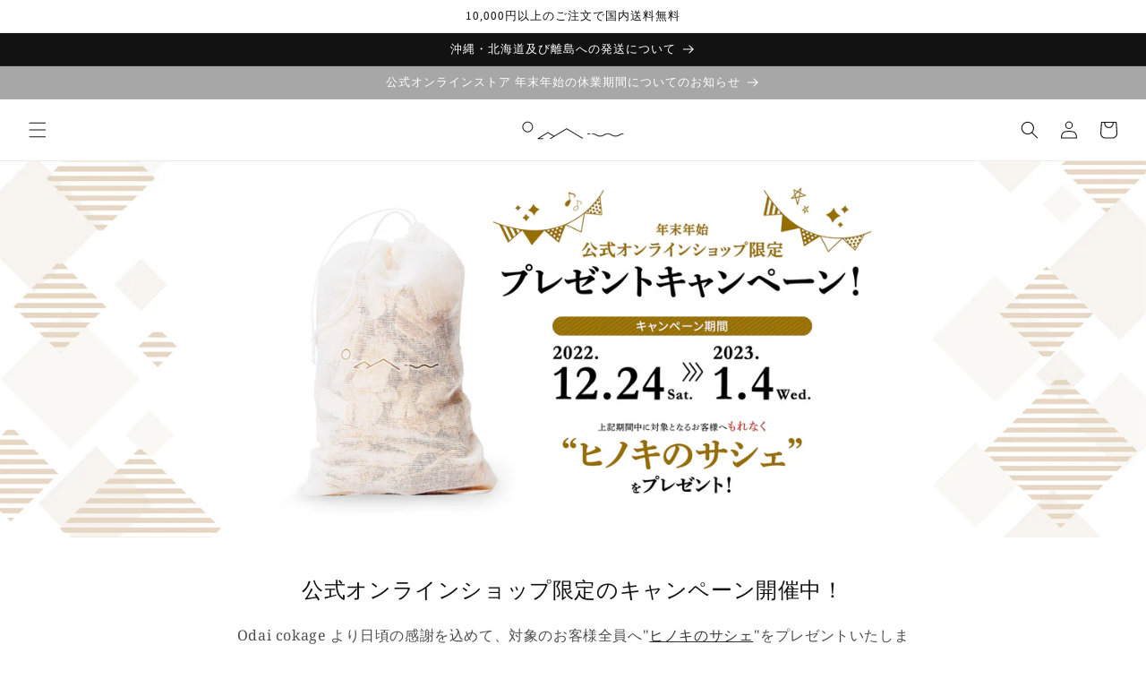

--- FILE ---
content_type: text/html; charset=utf-8
request_url: https://online.voice-odai.jp/
body_size: 37346
content:
<!doctype html>
<html class="no-js" lang="ja">
  <head>
    <meta charset="utf-8">
    <meta http-equiv="X-UA-Compatible" content="IE=edge">
    <meta name="viewport" content="width=device-width,initial-scale=1">
    <meta name="theme-color" content="">
  <meta name="google-site-verification" content="lHDGRg33qhE07Zo8bQBal8rPYMPJ1oSwpaTkStPNIoU" />

<script>
  window.dataLayer = window.dataLayer || [];
  function gtag(){dataLayer.push(arguments);}
  gtag('js', new Date());

  gtag('config', 'G-8DNW14Y5X2');
</script>
    <link rel="canonical" href="https://online.voice-odai.jp/">
    <link rel="preconnect" href="https://cdn.shopify.com" crossorigin="https://online.voice-odai.jp/"><link rel="preconnect" href="https://fonts.shopifycdn.com" crossorigin="https://online.voice-odai.jp/"><title>
      Odai／cokage
 &ndash; odai/cokage</title>

    
      <meta name="description" content="三重県大台町の宮川森林組合の精油や天然原料、それから作られる化粧品のオンラインショップ。ひとつずつ丁寧に製造されている天然成分100%のものばかりです。 このプロダクトを通じて、森と離れて暮らすみなさまにも、エコパークの森の循環の担い手となっていただければうれしく思います。">
    

    

<meta property="og:site_name" content="odai/cokage">
<meta property="og:url" content="https://online.voice-odai.jp/">
<meta property="og:title" content="Odai／cokage">
<meta property="og:type" content="website">
<meta property="og:description" content="三重県大台町の宮川森林組合の精油や天然原料、それから作られる化粧品のオンラインショップ。ひとつずつ丁寧に製造されている天然成分100%のものばかりです。 このプロダクトを通じて、森と離れて暮らすみなさまにも、エコパークの森の循環の担い手となっていただければうれしく思います。"><meta property="og:image" content="http://online.voice-odai.jp/cdn/shop/files/SNS.jpg?v=1668487739">
  <meta property="og:image:secure_url" content="https://online.voice-odai.jp/cdn/shop/files/SNS.jpg?v=1668487739">
  <meta property="og:image:width" content="1200">
  <meta property="og:image:height" content="628"><meta name="twitter:site" content="@OdaiShop"><meta name="twitter:card" content="summary_large_image">
<meta name="twitter:title" content="Odai／cokage">
<meta name="twitter:description" content="三重県大台町の宮川森林組合の精油や天然原料、それから作られる化粧品のオンラインショップ。ひとつずつ丁寧に製造されている天然成分100%のものばかりです。 このプロダクトを通じて、森と離れて暮らすみなさまにも、エコパークの森の循環の担い手となっていただければうれしく思います。">


    <script src="//online.voice-odai.jp/cdn/shop/t/14/assets/constants.js?v=95358004781563950421680513768" defer="defer"></script>
    <script src="//online.voice-odai.jp/cdn/shop/t/14/assets/pubsub.js?v=2921868252632587581680513769" defer="defer"></script>
    <script src="//online.voice-odai.jp/cdn/shop/t/14/assets/global.js?v=127210358271191040921680513768" defer="defer"></script>
    <script>window.performance && window.performance.mark && window.performance.mark('shopify.content_for_header.start');</script><meta name="facebook-domain-verification" content="gf88ch5rsvex86ezlccje7radq3m7t">
<meta id="shopify-digital-wallet" name="shopify-digital-wallet" content="/65017708762/digital_wallets/dialog">
<meta name="shopify-checkout-api-token" content="1e28a5c74536586cb4d66d06fb382225">
<script async="async" src="/checkouts/internal/preloads.js?locale=ja-JP"></script>
<link rel="preconnect" href="https://shop.app" crossorigin="anonymous">
<script async="async" src="https://shop.app/checkouts/internal/preloads.js?locale=ja-JP&shop_id=65017708762" crossorigin="anonymous"></script>
<script id="apple-pay-shop-capabilities" type="application/json">{"shopId":65017708762,"countryCode":"JP","currencyCode":"JPY","merchantCapabilities":["supports3DS"],"merchantId":"gid:\/\/shopify\/Shop\/65017708762","merchantName":"odai\/cokage","requiredBillingContactFields":["postalAddress","email","phone"],"requiredShippingContactFields":["postalAddress","email","phone"],"shippingType":"shipping","supportedNetworks":["visa","masterCard","amex","jcb","discover"],"total":{"type":"pending","label":"odai\/cokage","amount":"1.00"},"shopifyPaymentsEnabled":true,"supportsSubscriptions":true}</script>
<script id="shopify-features" type="application/json">{"accessToken":"1e28a5c74536586cb4d66d06fb382225","betas":["rich-media-storefront-analytics"],"domain":"online.voice-odai.jp","predictiveSearch":false,"shopId":65017708762,"locale":"ja"}</script>
<script>var Shopify = Shopify || {};
Shopify.shop = "odai-cokage.myshopify.com";
Shopify.locale = "ja";
Shopify.currency = {"active":"JPY","rate":"1.0"};
Shopify.country = "JP";
Shopify.theme = {"name":"main theme 202306","id":136980234458,"schema_name":"Dawn","schema_version":"9.0.0","theme_store_id":887,"role":"main"};
Shopify.theme.handle = "null";
Shopify.theme.style = {"id":null,"handle":null};
Shopify.cdnHost = "online.voice-odai.jp/cdn";
Shopify.routes = Shopify.routes || {};
Shopify.routes.root = "/";</script>
<script type="module">!function(o){(o.Shopify=o.Shopify||{}).modules=!0}(window);</script>
<script>!function(o){function n(){var o=[];function n(){o.push(Array.prototype.slice.apply(arguments))}return n.q=o,n}var t=o.Shopify=o.Shopify||{};t.loadFeatures=n(),t.autoloadFeatures=n()}(window);</script>
<script>
  window.ShopifyPay = window.ShopifyPay || {};
  window.ShopifyPay.apiHost = "shop.app\/pay";
  window.ShopifyPay.redirectState = null;
</script>
<script id="shop-js-analytics" type="application/json">{"pageType":"index"}</script>
<script defer="defer" async type="module" src="//online.voice-odai.jp/cdn/shopifycloud/shop-js/modules/v2/client.init-shop-cart-sync_PyU3Cxph.ja.esm.js"></script>
<script defer="defer" async type="module" src="//online.voice-odai.jp/cdn/shopifycloud/shop-js/modules/v2/chunk.common_3XpQ5sgE.esm.js"></script>
<script type="module">
  await import("//online.voice-odai.jp/cdn/shopifycloud/shop-js/modules/v2/client.init-shop-cart-sync_PyU3Cxph.ja.esm.js");
await import("//online.voice-odai.jp/cdn/shopifycloud/shop-js/modules/v2/chunk.common_3XpQ5sgE.esm.js");

  window.Shopify.SignInWithShop?.initShopCartSync?.({"fedCMEnabled":true,"windoidEnabled":true});

</script>
<script>
  window.Shopify = window.Shopify || {};
  if (!window.Shopify.featureAssets) window.Shopify.featureAssets = {};
  window.Shopify.featureAssets['shop-js'] = {"shop-cart-sync":["modules/v2/client.shop-cart-sync_iBe2HkXL.ja.esm.js","modules/v2/chunk.common_3XpQ5sgE.esm.js"],"init-fed-cm":["modules/v2/client.init-fed-cm_4nT_o4d8.ja.esm.js","modules/v2/chunk.common_3XpQ5sgE.esm.js"],"init-windoid":["modules/v2/client.init-windoid_qVCuPx85.ja.esm.js","modules/v2/chunk.common_3XpQ5sgE.esm.js"],"shop-cash-offers":["modules/v2/client.shop-cash-offers_xgnxIoYx.ja.esm.js","modules/v2/chunk.common_3XpQ5sgE.esm.js","modules/v2/chunk.modal_CDmZwZ67.esm.js"],"shop-button":["modules/v2/client.shop-button_D-AUf6XJ.ja.esm.js","modules/v2/chunk.common_3XpQ5sgE.esm.js"],"init-shop-email-lookup-coordinator":["modules/v2/client.init-shop-email-lookup-coordinator_CoiRXg_f.ja.esm.js","modules/v2/chunk.common_3XpQ5sgE.esm.js"],"shop-toast-manager":["modules/v2/client.shop-toast-manager_2q6-qtse.ja.esm.js","modules/v2/chunk.common_3XpQ5sgE.esm.js"],"shop-login-button":["modules/v2/client.shop-login-button_jJCllpG3.ja.esm.js","modules/v2/chunk.common_3XpQ5sgE.esm.js","modules/v2/chunk.modal_CDmZwZ67.esm.js"],"avatar":["modules/v2/client.avatar_BTnouDA3.ja.esm.js"],"init-shop-cart-sync":["modules/v2/client.init-shop-cart-sync_PyU3Cxph.ja.esm.js","modules/v2/chunk.common_3XpQ5sgE.esm.js"],"pay-button":["modules/v2/client.pay-button_DUSCSBhc.ja.esm.js","modules/v2/chunk.common_3XpQ5sgE.esm.js"],"init-shop-for-new-customer-accounts":["modules/v2/client.init-shop-for-new-customer-accounts_CQaxpM10.ja.esm.js","modules/v2/client.shop-login-button_jJCllpG3.ja.esm.js","modules/v2/chunk.common_3XpQ5sgE.esm.js","modules/v2/chunk.modal_CDmZwZ67.esm.js"],"init-customer-accounts-sign-up":["modules/v2/client.init-customer-accounts-sign-up_C8nXD2V_.ja.esm.js","modules/v2/client.shop-login-button_jJCllpG3.ja.esm.js","modules/v2/chunk.common_3XpQ5sgE.esm.js","modules/v2/chunk.modal_CDmZwZ67.esm.js"],"shop-follow-button":["modules/v2/client.shop-follow-button_Cpw2kC42.ja.esm.js","modules/v2/chunk.common_3XpQ5sgE.esm.js","modules/v2/chunk.modal_CDmZwZ67.esm.js"],"checkout-modal":["modules/v2/client.checkout-modal_eFi38ufj.ja.esm.js","modules/v2/chunk.common_3XpQ5sgE.esm.js","modules/v2/chunk.modal_CDmZwZ67.esm.js"],"init-customer-accounts":["modules/v2/client.init-customer-accounts_DjqcXQGc.ja.esm.js","modules/v2/client.shop-login-button_jJCllpG3.ja.esm.js","modules/v2/chunk.common_3XpQ5sgE.esm.js","modules/v2/chunk.modal_CDmZwZ67.esm.js"],"lead-capture":["modules/v2/client.lead-capture_CdXRTdfz.ja.esm.js","modules/v2/chunk.common_3XpQ5sgE.esm.js","modules/v2/chunk.modal_CDmZwZ67.esm.js"],"shop-login":["modules/v2/client.shop-login_C-CHoYGE.ja.esm.js","modules/v2/chunk.common_3XpQ5sgE.esm.js","modules/v2/chunk.modal_CDmZwZ67.esm.js"],"payment-terms":["modules/v2/client.payment-terms_cWctAF1p.ja.esm.js","modules/v2/chunk.common_3XpQ5sgE.esm.js","modules/v2/chunk.modal_CDmZwZ67.esm.js"]};
</script>
<script>(function() {
  var isLoaded = false;
  function asyncLoad() {
    if (isLoaded) return;
    isLoaded = true;
    var urls = ["\/\/www.powr.io\/powr.js?powr-token=odai-cokage.myshopify.com\u0026external-type=shopify\u0026shop=odai-cokage.myshopify.com"];
    for (var i = 0; i < urls.length; i++) {
      var s = document.createElement('script');
      s.type = 'text/javascript';
      s.async = true;
      s.src = urls[i];
      var x = document.getElementsByTagName('script')[0];
      x.parentNode.insertBefore(s, x);
    }
  };
  if(window.attachEvent) {
    window.attachEvent('onload', asyncLoad);
  } else {
    window.addEventListener('load', asyncLoad, false);
  }
})();</script>
<script id="__st">var __st={"a":65017708762,"offset":32400,"reqid":"f8f3b8b8-d145-474f-830d-893fb3de492f-1768873371","pageurl":"online.voice-odai.jp\/","u":"0bd6d8b6e580","p":"home"};</script>
<script>window.ShopifyPaypalV4VisibilityTracking = true;</script>
<script id="captcha-bootstrap">!function(){'use strict';const t='contact',e='account',n='new_comment',o=[[t,t],['blogs',n],['comments',n],[t,'customer']],c=[[e,'customer_login'],[e,'guest_login'],[e,'recover_customer_password'],[e,'create_customer']],r=t=>t.map((([t,e])=>`form[action*='/${t}']:not([data-nocaptcha='true']) input[name='form_type'][value='${e}']`)).join(','),a=t=>()=>t?[...document.querySelectorAll(t)].map((t=>t.form)):[];function s(){const t=[...o],e=r(t);return a(e)}const i='password',u='form_key',d=['recaptcha-v3-token','g-recaptcha-response','h-captcha-response',i],f=()=>{try{return window.sessionStorage}catch{return}},m='__shopify_v',_=t=>t.elements[u];function p(t,e,n=!1){try{const o=window.sessionStorage,c=JSON.parse(o.getItem(e)),{data:r}=function(t){const{data:e,action:n}=t;return t[m]||n?{data:e,action:n}:{data:t,action:n}}(c);for(const[e,n]of Object.entries(r))t.elements[e]&&(t.elements[e].value=n);n&&o.removeItem(e)}catch(o){console.error('form repopulation failed',{error:o})}}const l='form_type',E='cptcha';function T(t){t.dataset[E]=!0}const w=window,h=w.document,L='Shopify',v='ce_forms',y='captcha';let A=!1;((t,e)=>{const n=(g='f06e6c50-85a8-45c8-87d0-21a2b65856fe',I='https://cdn.shopify.com/shopifycloud/storefront-forms-hcaptcha/ce_storefront_forms_captcha_hcaptcha.v1.5.2.iife.js',D={infoText:'hCaptchaによる保護',privacyText:'プライバシー',termsText:'利用規約'},(t,e,n)=>{const o=w[L][v],c=o.bindForm;if(c)return c(t,g,e,D).then(n);var r;o.q.push([[t,g,e,D],n]),r=I,A||(h.body.append(Object.assign(h.createElement('script'),{id:'captcha-provider',async:!0,src:r})),A=!0)});var g,I,D;w[L]=w[L]||{},w[L][v]=w[L][v]||{},w[L][v].q=[],w[L][y]=w[L][y]||{},w[L][y].protect=function(t,e){n(t,void 0,e),T(t)},Object.freeze(w[L][y]),function(t,e,n,w,h,L){const[v,y,A,g]=function(t,e,n){const i=e?o:[],u=t?c:[],d=[...i,...u],f=r(d),m=r(i),_=r(d.filter((([t,e])=>n.includes(e))));return[a(f),a(m),a(_),s()]}(w,h,L),I=t=>{const e=t.target;return e instanceof HTMLFormElement?e:e&&e.form},D=t=>v().includes(t);t.addEventListener('submit',(t=>{const e=I(t);if(!e)return;const n=D(e)&&!e.dataset.hcaptchaBound&&!e.dataset.recaptchaBound,o=_(e),c=g().includes(e)&&(!o||!o.value);(n||c)&&t.preventDefault(),c&&!n&&(function(t){try{if(!f())return;!function(t){const e=f();if(!e)return;const n=_(t);if(!n)return;const o=n.value;o&&e.removeItem(o)}(t);const e=Array.from(Array(32),(()=>Math.random().toString(36)[2])).join('');!function(t,e){_(t)||t.append(Object.assign(document.createElement('input'),{type:'hidden',name:u})),t.elements[u].value=e}(t,e),function(t,e){const n=f();if(!n)return;const o=[...t.querySelectorAll(`input[type='${i}']`)].map((({name:t})=>t)),c=[...d,...o],r={};for(const[a,s]of new FormData(t).entries())c.includes(a)||(r[a]=s);n.setItem(e,JSON.stringify({[m]:1,action:t.action,data:r}))}(t,e)}catch(e){console.error('failed to persist form',e)}}(e),e.submit())}));const S=(t,e)=>{t&&!t.dataset[E]&&(n(t,e.some((e=>e===t))),T(t))};for(const o of['focusin','change'])t.addEventListener(o,(t=>{const e=I(t);D(e)&&S(e,y())}));const B=e.get('form_key'),M=e.get(l),P=B&&M;t.addEventListener('DOMContentLoaded',(()=>{const t=y();if(P)for(const e of t)e.elements[l].value===M&&p(e,B);[...new Set([...A(),...v().filter((t=>'true'===t.dataset.shopifyCaptcha))])].forEach((e=>S(e,t)))}))}(h,new URLSearchParams(w.location.search),n,t,e,['guest_login'])})(!0,!0)}();</script>
<script integrity="sha256-4kQ18oKyAcykRKYeNunJcIwy7WH5gtpwJnB7kiuLZ1E=" data-source-attribution="shopify.loadfeatures" defer="defer" src="//online.voice-odai.jp/cdn/shopifycloud/storefront/assets/storefront/load_feature-a0a9edcb.js" crossorigin="anonymous"></script>
<script crossorigin="anonymous" defer="defer" src="//online.voice-odai.jp/cdn/shopifycloud/storefront/assets/shopify_pay/storefront-65b4c6d7.js?v=20250812"></script>
<script data-source-attribution="shopify.dynamic_checkout.dynamic.init">var Shopify=Shopify||{};Shopify.PaymentButton=Shopify.PaymentButton||{isStorefrontPortableWallets:!0,init:function(){window.Shopify.PaymentButton.init=function(){};var t=document.createElement("script");t.src="https://online.voice-odai.jp/cdn/shopifycloud/portable-wallets/latest/portable-wallets.ja.js",t.type="module",document.head.appendChild(t)}};
</script>
<script data-source-attribution="shopify.dynamic_checkout.buyer_consent">
  function portableWalletsHideBuyerConsent(e){var t=document.getElementById("shopify-buyer-consent"),n=document.getElementById("shopify-subscription-policy-button");t&&n&&(t.classList.add("hidden"),t.setAttribute("aria-hidden","true"),n.removeEventListener("click",e))}function portableWalletsShowBuyerConsent(e){var t=document.getElementById("shopify-buyer-consent"),n=document.getElementById("shopify-subscription-policy-button");t&&n&&(t.classList.remove("hidden"),t.removeAttribute("aria-hidden"),n.addEventListener("click",e))}window.Shopify?.PaymentButton&&(window.Shopify.PaymentButton.hideBuyerConsent=portableWalletsHideBuyerConsent,window.Shopify.PaymentButton.showBuyerConsent=portableWalletsShowBuyerConsent);
</script>
<script data-source-attribution="shopify.dynamic_checkout.cart.bootstrap">document.addEventListener("DOMContentLoaded",(function(){function t(){return document.querySelector("shopify-accelerated-checkout-cart, shopify-accelerated-checkout")}if(t())Shopify.PaymentButton.init();else{new MutationObserver((function(e,n){t()&&(Shopify.PaymentButton.init(),n.disconnect())})).observe(document.body,{childList:!0,subtree:!0})}}));
</script>
<script id='scb4127' type='text/javascript' async='' src='https://online.voice-odai.jp/cdn/shopifycloud/privacy-banner/storefront-banner.js'></script><link id="shopify-accelerated-checkout-styles" rel="stylesheet" media="screen" href="https://online.voice-odai.jp/cdn/shopifycloud/portable-wallets/latest/accelerated-checkout-backwards-compat.css" crossorigin="anonymous">
<style id="shopify-accelerated-checkout-cart">
        #shopify-buyer-consent {
  margin-top: 1em;
  display: inline-block;
  width: 100%;
}

#shopify-buyer-consent.hidden {
  display: none;
}

#shopify-subscription-policy-button {
  background: none;
  border: none;
  padding: 0;
  text-decoration: underline;
  font-size: inherit;
  cursor: pointer;
}

#shopify-subscription-policy-button::before {
  box-shadow: none;
}

      </style>
<script id="sections-script" data-sections="header" defer="defer" src="//online.voice-odai.jp/cdn/shop/t/14/compiled_assets/scripts.js?v=1177"></script>
<script>window.performance && window.performance.mark && window.performance.mark('shopify.content_for_header.end');</script>


    <style data-shopify>
      @font-face {
  font-family: "Noto Serif";
  font-weight: 400;
  font-style: normal;
  font-display: swap;
  src: url("//online.voice-odai.jp/cdn/fonts/noto_serif/notoserif_n4.157efcc933874b41c43d5a6a81253eedd9845384.woff2") format("woff2"),
       url("//online.voice-odai.jp/cdn/fonts/noto_serif/notoserif_n4.e95a8b0e448c8154cafc9526753c78ba0f8e894e.woff") format("woff");
}

      @font-face {
  font-family: "Noto Serif";
  font-weight: 700;
  font-style: normal;
  font-display: swap;
  src: url("//online.voice-odai.jp/cdn/fonts/noto_serif/notoserif_n7.d275fb7cbb6b6809702719ab47b39e5200c4f530.woff2") format("woff2"),
       url("//online.voice-odai.jp/cdn/fonts/noto_serif/notoserif_n7.0386ee49bd94b3b26da3580808c2d97c2a1d2d82.woff") format("woff");
}

      @font-face {
  font-family: "Noto Serif";
  font-weight: 400;
  font-style: italic;
  font-display: swap;
  src: url("//online.voice-odai.jp/cdn/fonts/noto_serif/notoserif_i4.4a1e90a65903dad5ee34a251027ef579c72001cc.woff2") format("woff2"),
       url("//online.voice-odai.jp/cdn/fonts/noto_serif/notoserif_i4.864f808316dae3be9b9b07f7f73c1d3fbc5f3858.woff") format("woff");
}

      @font-face {
  font-family: "Noto Serif";
  font-weight: 700;
  font-style: italic;
  font-display: swap;
  src: url("//online.voice-odai.jp/cdn/fonts/noto_serif/notoserif_i7.cdc3cc31b9724e5bf1d81e426d52ec2091b208e5.woff2") format("woff2"),
       url("//online.voice-odai.jp/cdn/fonts/noto_serif/notoserif_i7.98b54ea1ac46563d0708fd392057a21d8a45a373.woff") format("woff");
}

      

      :root {
        --font-body-family: "Noto Serif", serif;
        --font-body-style: normal;
        --font-body-weight: 400;
        --font-body-weight-bold: 700;

        --font-heading-family: Garamond, Baskerville, Caslon, serif;
        --font-heading-style: normal;
        --font-heading-weight: 400;

        --font-body-scale: 1.0;
        --font-heading-scale: 1.0;

        --color-base-text: 18, 18, 18;
        --color-shadow: 18, 18, 18;
        --color-base-background-1: 255, 255, 255;
        --color-base-background-2: 0, 0, 0;
        --color-base-solid-button-labels: 255, 255, 255;
        --color-base-outline-button-labels: 18, 18, 18;
        --color-base-accent-1: 18, 18, 18;
        --color-base-accent-2: 167, 167, 167;
        --payment-terms-background-color: #ffffff;

        --gradient-base-background-1: #ffffff;
        --gradient-base-background-2: rgba(0,0,0,0);
        --gradient-base-accent-1: #121212;
        --gradient-base-accent-2: #a7a7a7;

        --media-padding: px;
        --media-border-opacity: 0.05;
        --media-border-width: 0px;
        --media-radius: 0px;
        --media-shadow-opacity: 0.0;
        --media-shadow-horizontal-offset: 0px;
        --media-shadow-vertical-offset: 4px;
        --media-shadow-blur-radius: 5px;
        --media-shadow-visible: 0;

        --page-width: 140rem;
        --page-width-margin: 0rem;

        --product-card-image-padding: 0.0rem;
        --product-card-corner-radius: 0.0rem;
        --product-card-text-alignment: left;
        --product-card-border-width: 0.0rem;
        --product-card-border-opacity: 0.1;
        --product-card-shadow-opacity: 0.0;
        --product-card-shadow-visible: 0;
        --product-card-shadow-horizontal-offset: 0.0rem;
        --product-card-shadow-vertical-offset: 0.4rem;
        --product-card-shadow-blur-radius: 0.5rem;

        --collection-card-image-padding: 0.0rem;
        --collection-card-corner-radius: 0.0rem;
        --collection-card-text-alignment: left;
        --collection-card-border-width: 0.0rem;
        --collection-card-border-opacity: 0.0;
        --collection-card-shadow-opacity: 0.1;
        --collection-card-shadow-visible: 1;
        --collection-card-shadow-horizontal-offset: 0.0rem;
        --collection-card-shadow-vertical-offset: 0.0rem;
        --collection-card-shadow-blur-radius: 0.0rem;

        --blog-card-image-padding: 0.0rem;
        --blog-card-corner-radius: 0.0rem;
        --blog-card-text-alignment: left;
        --blog-card-border-width: 0.0rem;
        --blog-card-border-opacity: 0.0;
        --blog-card-shadow-opacity: 0.1;
        --blog-card-shadow-visible: 1;
        --blog-card-shadow-horizontal-offset: 0.0rem;
        --blog-card-shadow-vertical-offset: 0.0rem;
        --blog-card-shadow-blur-radius: 0.0rem;

        --badge-corner-radius: 4.0rem;

        --popup-border-width: 1px;
        --popup-border-opacity: 0.1;
        --popup-corner-radius: 0px;
        --popup-shadow-opacity: 0.0;
        --popup-shadow-horizontal-offset: 0px;
        --popup-shadow-vertical-offset: 4px;
        --popup-shadow-blur-radius: 5px;

        --drawer-border-width: 1px;
        --drawer-border-opacity: 0.1;
        --drawer-shadow-opacity: 0.0;
        --drawer-shadow-horizontal-offset: 0px;
        --drawer-shadow-vertical-offset: 4px;
        --drawer-shadow-blur-radius: 5px;

        --spacing-sections-desktop: 4px;
        --spacing-sections-mobile: 4px;

        --grid-desktop-vertical-spacing: 8px;
        --grid-desktop-horizontal-spacing: 8px;
        --grid-mobile-vertical-spacing: 4px;
        --grid-mobile-horizontal-spacing: 4px;

        --text-boxes-border-opacity: 0.1;
        --text-boxes-border-width: 0px;
        --text-boxes-radius: 0px;
        --text-boxes-shadow-opacity: 0.0;
        --text-boxes-shadow-visible: 0;
        --text-boxes-shadow-horizontal-offset: 0px;
        --text-boxes-shadow-vertical-offset: 4px;
        --text-boxes-shadow-blur-radius: 5px;

        --buttons-radius: 40px;
        --buttons-radius-outset: 41px;
        --buttons-border-width: 1px;
        --buttons-border-opacity: 1.0;
        --buttons-shadow-opacity: 0.0;
        --buttons-shadow-visible: 0;
        --buttons-shadow-horizontal-offset: 0px;
        --buttons-shadow-vertical-offset: 0px;
        --buttons-shadow-blur-radius: 5px;
        --buttons-border-offset: 0.3px;

        --inputs-radius: 0px;
        --inputs-border-width: 1px;
        --inputs-border-opacity: 0.55;
        --inputs-shadow-opacity: 0.0;
        --inputs-shadow-horizontal-offset: 0px;
        --inputs-margin-offset: 0px;
        --inputs-shadow-vertical-offset: 4px;
        --inputs-shadow-blur-radius: 5px;
        --inputs-radius-outset: 0px;

        --variant-pills-radius: 40px;
        --variant-pills-border-width: 1px;
        --variant-pills-border-opacity: 0.55;
        --variant-pills-shadow-opacity: 0.0;
        --variant-pills-shadow-horizontal-offset: 0px;
        --variant-pills-shadow-vertical-offset: 4px;
        --variant-pills-shadow-blur-radius: 5px;
      }

      *,
      *::before,
      *::after {
        box-sizing: inherit;
      }

      html {
        box-sizing: border-box;
        font-size: calc(var(--font-body-scale) * 62.5%);
        height: 100%;
      }

      body {
        display: grid;
        grid-template-rows: auto auto 1fr auto;
        grid-template-columns: 100%;
        min-height: 100%;
        margin: 0;
        font-size: 1.5rem;
        letter-spacing: 0.06rem;
        line-height: calc(1 + 0.8 / var(--font-body-scale));
        font-family: var(--font-body-family);
        font-style: var(--font-body-style);
        font-weight: var(--font-body-weight);
      }

      @media screen and (min-width: 750px) {
        body {
          font-size: 1.6rem;
        }
      }
    </style>

    <link href="//online.voice-odai.jp/cdn/shop/t/14/assets/base.css?v=140624990073879848751680513767" rel="stylesheet" type="text/css" media="all" />
<link rel="preload" as="font" href="//online.voice-odai.jp/cdn/fonts/noto_serif/notoserif_n4.157efcc933874b41c43d5a6a81253eedd9845384.woff2" type="font/woff2" crossorigin="https://online.voice-odai.jp/"><link rel="stylesheet" href="//online.voice-odai.jp/cdn/shop/t/14/assets/component-predictive-search.css?v=85913294783299393391680513768" media="print" onload="this.media='all'"><script>document.documentElement.className = document.documentElement.className.replace('no-js', 'js');
    if (Shopify.designMode) {
      document.documentElement.classList.add('shopify-design-mode');
    }
    </script>
    <script>
  if (window.location.protocol === "https:") {
    document.cookie = "cart_id=123; Secure; Path=/; SameSite=Strict";
  }
    </script>
    <meta http-equiv="Content-Security-Policy" content="frame-ancestors 'self';">
  

<!-- BEGIN app block: shopify://apps/powerful-form-builder/blocks/app-embed/e4bcb1eb-35b2-42e6-bc37-bfe0e1542c9d --><script type="text/javascript" hs-ignore data-cookieconsent="ignore">
  var Globo = Globo || {};
  var globoFormbuilderRecaptchaInit = function(){};
  var globoFormbuilderHcaptchaInit = function(){};
  window.Globo.FormBuilder = window.Globo.FormBuilder || {};
  window.Globo.FormBuilder.shop = {"configuration":{"money_format":"¥{{amount_no_decimals}}"},"pricing":{"features":{"bulkOrderForm":false,"cartForm":false,"fileUpload":2,"removeCopyright":false,"restrictedEmailDomains":false,"metrics":false}},"settings":{"copyright":"Powered by <a href=\"https://globosoftware.net\" target=\"_blank\">Globo</a> <a href=\"https://apps.shopify.com/form-builder-contact-form\" target=\"_blank\">Contact Form</a>","hideWaterMark":false,"reCaptcha":{"recaptchaType":"v2","siteKey":false,"languageCode":"ja"},"hCaptcha":{"siteKey":false},"scrollTop":false,"customCssCode":"","customCssEnabled":false,"additionalColumns":[]},"encryption_form_id":1,"url":"https://form.globo.io/","CDN_URL":"https://dxo9oalx9qc1s.cloudfront.net","app_id":"1783207"};

  if(window.Globo.FormBuilder.shop.settings.customCssEnabled && window.Globo.FormBuilder.shop.settings.customCssCode){
    const customStyle = document.createElement('style');
    customStyle.type = 'text/css';
    customStyle.innerHTML = window.Globo.FormBuilder.shop.settings.customCssCode;
    document.head.appendChild(customStyle);
  }

  window.Globo.FormBuilder.forms = [];
    
      
      
      
      window.Globo.FormBuilder.forms[86566] = {"86566":{"header":{"active":true,"title":"","description":"\u003cp\u003eお問い合わせ内容を入力してください\u003c\/p\u003e"},"elements":[{"id":"text","type":"text","label":"お名前","placeholder":"","description":"","limitCharacters":false,"characters":100,"hideLabel":false,"keepPositionLabel":false,"required":true,"ifHideLabel":false,"inputIcon":"","columnWidth":100},{"id":"email","type":"email","label":"メールアドレス","placeholder":"","description":"","limitCharacters":false,"characters":100,"hideLabel":false,"keepPositionLabel":false,"required":true,"ifHideLabel":false,"inputIcon":"","columnWidth":100},{"id":"phone","type":"phone","label":"電話番号","placeholder":"","description":"","validatePhone":false,"onlyShowFlag":false,"defaultCountryCode":"us","limitCharacters":false,"characters":100,"hideLabel":false,"keepPositionLabel":false,"required":false,"ifHideLabel":false,"inputIcon":"","columnWidth":100},{"id":"text-2","type":"text","label":"ご注文ID","placeholder":"#1001","description":"ご注文商品に関するお問い合わせの方は入力ください","limitCharacters":false,"characters":100,"hideLabel":false,"keepPositionLabel":false,"required":false,"ifHideLabel":false,"inputIcon":"","columnWidth":100},{"id":"textarea","type":"textarea","label":"お問い合わせ内容","placeholder":"","description":"","limitCharacters":false,"characters":100,"hideLabel":false,"keepPositionLabel":false,"required":true,"ifHideLabel":false,"columnWidth":100}],"add-elements":null,"footer":{"description":"","previousText":"Previous","nextText":"Next","submitText":"送信する","resetButton":false,"resetButtonText":"Reset","submitFullWidth":true,"submitAlignment":"left"},"mail":{"admin":null,"customer":{"enable":true,"emailType":"elementEmail","selectEmail":"onlyEmail","emailId":"email","emailConditional":false,"note":"You can use variables which will help you create a dynamic content","subject":"お問い合わせありがとうございます。","content":"\u003ctable class=\"header row\" style=\"width: 100%; border-spacing: 0; border-collapse: collapse; margin: 40px 0 20px;\"\u003e\n\u003ctbody\u003e\n\u003ctr\u003e\n\u003ctd class=\"header__cell\" style=\"font-family: -apple-system, BlinkMacSystemFont, Roboto, Oxygen, Ubuntu, Cantarell, Fira Sans, Droid Sans, Helvetica Neue, sans-serif;\"\u003e\u003ccenter\u003e\n\u003ctable class=\"container\" style=\"width: 559px; text-align: left; border-spacing: 0px; border-collapse: collapse; margin: 0px auto;\"\u003e\n\u003ctbody\u003e\n\u003ctr\u003e\n\u003ctd style=\"font-family: -apple-system, BlinkMacSystemFont, Roboto, Oxygen, Ubuntu, Cantarell, 'Fira Sans', 'Droid Sans', 'Helvetica Neue', sans-serif; width: 544.219px;\"\u003e\n\u003ctable class=\"row\" style=\"width: 100%; border-spacing: 0; border-collapse: collapse;\"\u003e\n\u003ctbody\u003e\n\u003ctr\u003e\n\u003ctd class=\"shop-name__cell\" style=\"font-family: -apple-system, BlinkMacSystemFont, Roboto, Oxygen, Ubuntu, Cantarell, Fira Sans, Droid Sans, Helvetica Neue, sans-serif;\"\u003e\n\u003ch1 class=\"shop-name__text\" style=\"font-weight: normal; font-size: 30px; color: #333; margin: 0;\"\u003eodai\/cokage\u003c\/h1\u003e\n\u003c\/td\u003e\n\u003ctd class=\"order-number__cell\" style=\"font-family: -apple-system, BlinkMacSystemFont, Roboto, Oxygen, Ubuntu, Cantarell, Fira Sans, Droid Sans, Helvetica Neue, sans-serif; font-size: 14px; color: #999;\" align=\"right\"\u003e\u0026nbsp;\u003c\/td\u003e\n\u003c\/tr\u003e\n\u003c\/tbody\u003e\n\u003c\/table\u003e\n\u003c\/td\u003e\n\u003c\/tr\u003e\n\u003c\/tbody\u003e\n\u003c\/table\u003e\n\u003c\/center\u003e\u003c\/td\u003e\n\u003c\/tr\u003e\n\u003c\/tbody\u003e\n\u003c\/table\u003e\n\u003ctable class=\"row content\" style=\"width: 100%; border-spacing: 0; border-collapse: collapse;\"\u003e\n\u003ctbody\u003e\n\u003ctr\u003e\n\u003ctd class=\"content__cell\" style=\"font-family: -apple-system, BlinkMacSystemFont, Roboto, Oxygen, Ubuntu, Cantarell, Fira Sans, Droid Sans, Helvetica Neue, sans-serif; padding-bottom: 40px;\"\u003e\u003ccenter\u003e\n\u003ctable class=\"container\" style=\"width: 560px; text-align: left; border-spacing: 0; border-collapse: collapse; margin: 0 auto;\"\u003e\n\u003ctbody\u003e\n\u003ctr\u003e\n\u003ctd style=\"font-family: -apple-system, BlinkMacSystemFont, Roboto, Oxygen, Ubuntu, Cantarell, Fira Sans, Droid Sans, Helvetica Neue, sans-serif;\"\u003e\n\u003ch2 class=\"quote-heading\" style=\"font-weight: normal; font-size: 24px; margin: 0 0 10px;\"\u003eお問い合わせいあただきありがとうござます。\u003c\/h2\u003e\n\u003cp class=\"quote-heading-message\"\u003e以下の内容で受け付けました。2～3営業日以内にお返事させていただきます。\u003c\/p\u003e\n\u003c\/td\u003e\n\u003c\/tr\u003e\n\u003c\/tbody\u003e\n\u003c\/table\u003e\n\u003ctable class=\"row section\" style=\"width: 100%; border-spacing: 0; border-collapse: collapse; border-top-width: 1px; border-top-color: #e5e5e5; border-top-style: solid;\"\u003e\n\u003ctbody\u003e\n\u003ctr\u003e\n\u003ctd class=\"section__cell\" style=\"font-family: -apple-system, BlinkMacSystemFont, Roboto, Oxygen, Ubuntu, Cantarell, Fira Sans, Droid Sans, Helvetica Neue, sans-serif; padding: 40px 0;\"\u003e\u003ccenter\u003e\n\u003ctable class=\"container\" style=\"width: 560px; text-align: left; border-spacing: 0; border-collapse: collapse; margin: 0 auto;\"\u003e\n\u003ctbody\u003e\n\u003ctr\u003e\n\u003ctd style=\"font-family: -apple-system, BlinkMacSystemFont, Roboto, Oxygen, Ubuntu, Cantarell, Fira Sans, Droid Sans, Helvetica Neue, sans-serif;\"\u003e\n\u003ch3 class=\"more-information\"\u003eお問い合わせ内容\u003c\/h3\u003e\n\u003cp\u003e{{data}}\u003c\/p\u003e\n\u003c\/td\u003e\n\u003c\/tr\u003e\n\u003c\/tbody\u003e\n\u003c\/table\u003e\n\u003c\/center\u003e\u003c\/td\u003e\n\u003c\/tr\u003e\n\u003c\/tbody\u003e\n\u003c\/table\u003e\n\u003ctable class=\"row footer\" style=\"width: 100%; border-spacing: 0; border-collapse: collapse; border-top-width: 1px; border-top-color: #e5e5e5; border-top-style: solid;\"\u003e\n\u003ctbody\u003e\n\u003ctr\u003e\n\u003ctd class=\"footer__cell\" style=\"font-family: -apple-system, BlinkMacSystemFont, Roboto, Oxygen, Ubuntu, Cantarell, Fira Sans, Droid Sans, Helvetica Neue, sans-serif; padding: 35px 0;\"\u003e\u003ccenter\u003e\n\u003ctable class=\"container\" style=\"width: 560px; text-align: left; border-spacing: 0; border-collapse: collapse; margin: 0 auto;\"\u003e\n\u003ctbody\u003e\n\u003ctr\u003e\n\u003ctd style=\"font-family: -apple-system, BlinkMacSystemFont, Roboto, Oxygen, Ubuntu, Cantarell, Fira Sans, Droid Sans, Helvetica Neue, sans-serif;\"\u003e\n\u003cp class=\"contact\" style=\"text-align: center;\"\u003eIf you have any questions, reply to this email or contact us at h.order3@sakaki.to\u003c\/p\u003e\n\u003c\/td\u003e\n\u003c\/tr\u003e\n\u003ctr\u003e\n\u003ctd style=\"font-family: -apple-system, BlinkMacSystemFont, Roboto, Oxygen, Ubuntu, Cantarell, Fira Sans, Droid Sans, Helvetica Neue, sans-serif;\"\u003e\n\u003cp class=\"disclaimer__subtext\" style=\"color: #999999; line-height: 150%; font-size: 14px; margin: 0px; text-align: left;\"\u003e\u0026nbsp;\u003c\/p\u003e\n\u003c\/td\u003e\n\u003c\/tr\u003e\n\u003c\/tbody\u003e\n\u003c\/table\u003e\n\u003c\/center\u003e\u003c\/td\u003e\n\u003c\/tr\u003e\n\u003c\/tbody\u003e\n\u003c\/table\u003e\n\u003c\/center\u003e\u003c\/td\u003e\n\u003c\/tr\u003e\n\u003c\/tbody\u003e\n\u003c\/table\u003e","islimitWidth":false,"maxWidth":"600"}},"appearance":{"layout":"default","width":600,"style":"classic","mainColor":"rgba(0,0,0,1)","headingColor":"rgba(228,23,23,1)","labelColor":"rgba(54,54,54,1)","descriptionColor":"rgba(97,98,99,1)","optionColor":"rgba(68,23,23,1)","paragraphColor":"#000","paragraphBackground":"rgba(199,195,195,1)","background":"none","backgroundColor":"rgba(255,255,255,1)","backgroundImage":"","backgroundImageAlignment":"middle","floatingIcon":"\u003csvg aria-hidden=\"true\" focusable=\"false\" data-prefix=\"far\" data-icon=\"envelope\" class=\"svg-inline--fa fa-envelope fa-w-16\" role=\"img\" xmlns=\"http:\/\/www.w3.org\/2000\/svg\" viewBox=\"0 0 512 512\"\u003e\u003cpath fill=\"currentColor\" d=\"M464 64H48C21.49 64 0 85.49 0 112v288c0 26.51 21.49 48 48 48h416c26.51 0 48-21.49 48-48V112c0-26.51-21.49-48-48-48zm0 48v40.805c-22.422 18.259-58.168 46.651-134.587 106.49-16.841 13.247-50.201 45.072-73.413 44.701-23.208.375-56.579-31.459-73.413-44.701C106.18 199.465 70.425 171.067 48 152.805V112h416zM48 400V214.398c22.914 18.251 55.409 43.862 104.938 82.646 21.857 17.205 60.134 55.186 103.062 54.955 42.717.231 80.509-37.199 103.053-54.947 49.528-38.783 82.032-64.401 104.947-82.653V400H48z\"\u003e\u003c\/path\u003e\u003c\/svg\u003e","floatingText":"","displayOnAllPage":false,"position":"bottom right","formType":"normalForm"},"reCaptcha":{"enable":false,"note":"Please make sure that you have set Google reCaptcha v2 Site key and Secret key in \u003ca href=\"\/admin\/settings\"\u003eSettings\u003c\/a\u003e"},"errorMessage":{"required":"Please fill in field","invalid":"Invalid","invalidName":"Invalid name","invalidEmail":"Invalid email","invalidURL":"Invalid URL","invalidPhone":"Invalid phone","invalidNumber":"Invalid number","invalidPassword":"Invalid password","confirmPasswordNotMatch":"Confirmed password doesn't match","customerAlreadyExists":"Customer already exists","fileSizeLimit":"File size limit exceeded","fileNotAllowed":"File extension not allowed","requiredCaptcha":"Please, enter the captcha","requiredProducts":"Please select product","limitQuantity":"The number of products left in stock has been exceeded","shopifyInvalidPhone":"phone - Enter a valid phone number to use this delivery method","shopifyPhoneHasAlready":"phone - Phone has already been taken","shopifyInvalidProvice":"addresses.province - is not valid","otherError":"Something went wrong, please try again"},"afterSubmit":{"action":"clearForm","message":"\u003ch4\u003eお問い合わせありがとうございます。\u003c\/h4\u003e\n\u003cp\u003e2～3営業日以内にお問い合わせいただいたメールアドレスにお返事いたします。\u003c\/p\u003e","redirectUrl":"","enableGa":false,"gaEventCategory":"Form Builder by Globo","gaEventAction":"Submit","gaEventLabel":"Contact us form","enableFpx":false,"fpxTrackerName":""},"integration":{"shopify":{"createAccount":false,"ifExist":"returnError","sendEmailInvite":false,"acceptsMarketing":false,"note":"Learn \u003ca href=\"https:\/\/www.google.com\/\" target=\"_blank\"\u003ehow to connect\u003c\/a\u003e form elements to Shopify customer data","integrationElements":[]},"mailChimp":{"loading":"","enable":false,"list":false,"note":"Learn \u003ca href=\"https:\/\/www.google.com\/\" target=\"_blank\"\u003ehow to connect\u003c\/a\u003e form elements to Mailchimp subscriber data","integrationElements":[]},"klaviyo":{"loading":"","enable":false,"list":false,"note":"Learn \u003ca href=\"https:\/\/www.google.com\/\" target=\"_blank\"\u003ehow to connect\u003c\/a\u003e form elements to Klaviyo subscriber data","integrationElements":{"klaviyoemail":"","first_name":{"val":"","option":""},"last_name":{"val":"","option":""},"title":{"val":"","option":""},"organization":{"val":"","option":""},"phone_number":{"val":"","option":""},"address1":{"val":"","option":""},"address2":{"val":"","option":""},"city":{"val":"","option":""},"region":{"val":"","option":""},"zip":{"val":"","option":""},"country":{"val":"","option":""},"latitude":{"val":"","option":""},"longitude":{"val":"","option":""}}},"zapier":{"enable":false,"webhookUrl":""},"hubspot":{"loading":"","enable":false,"list":false,"integrationElements":[]},"omnisend":{"loading":"","enable":false,"integrationElements":{"email":{"val":"","option":""},"firstName":{"val":"","option":""},"lastName":{"val":"","option":""},"status":{"val":"","option":""},"country":{"val":"","option":""},"state":{"val":"","option":""},"city":{"val":"","option":""},"phone":{"val":"","option":""},"postalCode":{"val":"","option":""},"gender":{"val":"","option":""},"birthdate":{"val":"","option":""},"tags":{"val":"","option":""},"customProperties1":{"val":"","option":""},"customProperties2":{"val":"","option":""},"customProperties3":{"val":"","option":""},"customProperties4":{"val":"","option":""},"customProperties5":{"val":"","option":""}}},"getresponse":{"loading":"","enable":false,"list":false,"integrationElements":{"email":{"val":"","option":""},"name":{"val":"","option":""},"gender":{"val":"","option":""},"birthdate":{"val":"","option":""},"company":{"val":"","option":""},"city":{"val":"","option":""},"state":{"val":"","option":""},"street":{"val":"","option":""},"postal_code":{"val":"","option":""},"country":{"val":"","option":""},"phone":{"val":"","option":""},"fax":{"val":"","option":""},"comment":{"val":"","option":""},"ref":{"val":"","option":""},"url":{"val":"","option":""},"tags":{"val":"","option":""},"dayOfCycle":{"val":"","option":""},"scoring":{"val":"","option":""}}},"sendinblue":{"loading":"","enable":false,"list":false,"integrationElements":[]},"campaignmonitor":{"loading":"","enable":false,"list":false,"integrationElements":[]},"activecampaign":{"loading":"","enable":false,"list":[],"integrationElements":[]},"googleCalendar":{"loading":"","enable":false,"list":"","integrationElements":{"starttime":"","endtime":"","summary":"","location":"","description":"","attendees":""}},"googleSheet":{"loading":"","enable":false,"spreadsheetdestination":"","listFields":[],"submissionIp":false}},"publish":{"requiredLogin":false,"requiredLoginMessage":"Please \u003ca href=\"\/account\/login\" title=\"login\"\u003elogin\u003c\/a\u003e to continue","publishType":"embedCode","embedCode":"\u003cdiv class=\"globo-formbuilder\" data-id=\"ODY1NjY=\"\u003e\u003c\/div\u003e","shortCode":"{formbuilder:ODY1NjY=}","popup":"\u003cbutton class=\"globo-formbuilder-open\" data-id=\"ODY1NjY=\"\u003eOpen form\u003c\/button\u003e","lightbox":"\u003cdiv class=\"globo-form-publish-modal lightbox hidden\" data-id=\"ODY1NjY=\"\u003e\u003cdiv class=\"globo-form-modal-content\"\u003e\u003cdiv class=\"globo-formbuilder\" data-id=\"ODY1NjY=\"\u003e\u003c\/div\u003e\u003c\/div\u003e\u003c\/div\u003e","enableAddShortCode":true,"selectPage":"99983458522","selectPositionOnPage":"top","selectTime":"forever","setCookie":"1"},"isStepByStepForm":false,"html":"\n\u003cdiv class=\"globo-form default-form globo-form-id-86566\"\u003e\n\u003cstyle\u003e\n.globo-form-id-86566 .globo-form-app{\n    max-width: 600px;\n    width: -webkit-fill-available;\n    \n    \n}\n\n.globo-form-id-86566 .globo-form-app .globo-heading{\n    color: rgba(228,23,23,1)\n}\n.globo-form-id-86566 .globo-form-app .globo-description,\n.globo-form-id-86566 .globo-form-app .header .globo-description{\n    color: rgba(97,98,99,1)\n}\n.globo-form-id-86566 .globo-form-app .globo-label,\n.globo-form-id-86566 .globo-form-app .globo-form-control label.globo-label,\n.globo-form-id-86566 .globo-form-app .globo-form-control label.globo-label span.label-content{\n    color: rgba(54,54,54,1);\n    text-align: left !important;\n}\n.globo-form-id-86566 .globo-form-app .globo-label.globo-position-label{\n    height: 20px !important;\n}\n.globo-form-id-86566 .globo-form-app .globo-form-control .help-text.globo-description{\n    color: rgba(97,98,99,1)\n}\n.globo-form-id-86566 .globo-form-app .globo-form-control .checkbox-wrapper .globo-option,\n.globo-form-id-86566 .globo-form-app .globo-form-control .radio-wrapper .globo-option\n{\n    color: rgba(68,23,23,1)\n}\n.globo-form-id-86566 .globo-form-app .footer{\n    text-align:left;\n}\n.globo-form-id-86566 .globo-form-app .footer button{\n    border:1px solid rgba(0,0,0,1);\n    \n        width:100%;\n    \n}\n.globo-form-id-86566 .globo-form-app .footer button.submit,\n.globo-form-id-86566 .globo-form-app .footer button.checkout,\n.globo-form-id-86566 .globo-form-app .footer button.action.loading .spinner{\n    background-color: rgba(0,0,0,1);\n    color : #ffffff;\n}\n.globo-form-id-86566 .globo-form-app .globo-form-control .star-rating\u003efieldset:not(:checked)\u003elabel:before {\n    content: url('data:image\/svg+xml; utf8, \u003csvg aria-hidden=\"true\" focusable=\"false\" data-prefix=\"far\" data-icon=\"star\" class=\"svg-inline--fa fa-star fa-w-18\" role=\"img\" xmlns=\"http:\/\/www.w3.org\/2000\/svg\" viewBox=\"0 0 576 512\"\u003e\u003cpath fill=\"rgba(0,0,0,1)\" d=\"M528.1 171.5L382 150.2 316.7 17.8c-11.7-23.6-45.6-23.9-57.4 0L194 150.2 47.9 171.5c-26.2 3.8-36.7 36.1-17.7 54.6l105.7 103-25 145.5c-4.5 26.3 23.2 46 46.4 33.7L288 439.6l130.7 68.7c23.2 12.2 50.9-7.4 46.4-33.7l-25-145.5 105.7-103c19-18.5 8.5-50.8-17.7-54.6zM388.6 312.3l23.7 138.4L288 385.4l-124.3 65.3 23.7-138.4-100.6-98 139-20.2 62.2-126 62.2 126 139 20.2-100.6 98z\"\u003e\u003c\/path\u003e\u003c\/svg\u003e');\n}\n.globo-form-id-86566 .globo-form-app .globo-form-control .star-rating\u003efieldset\u003einput:checked ~ label:before {\n    content: url('data:image\/svg+xml; utf8, \u003csvg aria-hidden=\"true\" focusable=\"false\" data-prefix=\"fas\" data-icon=\"star\" class=\"svg-inline--fa fa-star fa-w-18\" role=\"img\" xmlns=\"http:\/\/www.w3.org\/2000\/svg\" viewBox=\"0 0 576 512\"\u003e\u003cpath fill=\"rgba(0,0,0,1)\" d=\"M259.3 17.8L194 150.2 47.9 171.5c-26.2 3.8-36.7 36.1-17.7 54.6l105.7 103-25 145.5c-4.5 26.3 23.2 46 46.4 33.7L288 439.6l130.7 68.7c23.2 12.2 50.9-7.4 46.4-33.7l-25-145.5 105.7-103c19-18.5 8.5-50.8-17.7-54.6L382 150.2 316.7 17.8c-11.7-23.6-45.6-23.9-57.4 0z\"\u003e\u003c\/path\u003e\u003c\/svg\u003e');\n}\n.globo-form-id-86566 .globo-form-app .globo-form-control .star-rating\u003efieldset:not(:checked)\u003elabel:hover:before,\n.globo-form-id-86566 .globo-form-app .globo-form-control .star-rating\u003efieldset:not(:checked)\u003elabel:hover ~ label:before{\n    content : url('data:image\/svg+xml; utf8, \u003csvg aria-hidden=\"true\" focusable=\"false\" data-prefix=\"fas\" data-icon=\"star\" class=\"svg-inline--fa fa-star fa-w-18\" role=\"img\" xmlns=\"http:\/\/www.w3.org\/2000\/svg\" viewBox=\"0 0 576 512\"\u003e\u003cpath fill=\"rgba(0,0,0,1)\" d=\"M259.3 17.8L194 150.2 47.9 171.5c-26.2 3.8-36.7 36.1-17.7 54.6l105.7 103-25 145.5c-4.5 26.3 23.2 46 46.4 33.7L288 439.6l130.7 68.7c23.2 12.2 50.9-7.4 46.4-33.7l-25-145.5 105.7-103c19-18.5 8.5-50.8-17.7-54.6L382 150.2 316.7 17.8c-11.7-23.6-45.6-23.9-57.4 0z\"\u003e\u003c\/path\u003e\u003c\/svg\u003e')\n}\n.globo-form-id-86566 .globo-form-app .globo-form-control .radio-wrapper .radio-input:checked ~ .radio-label:after {\n    background: rgba(0,0,0,1);\n    background: radial-gradient(rgba(0,0,0,1) 40%, #fff 45%);\n}\n.globo-form-id-86566 .globo-form-app .globo-form-control .checkbox-wrapper .checkbox-input:checked ~ .checkbox-label:before {\n    border-color: rgba(0,0,0,1);\n    box-shadow: 0 4px 6px rgba(50,50,93,0.11), 0 1px 3px rgba(0,0,0,0.08);\n    background-color: rgba(0,0,0,1);\n}\n.globo-form-id-86566 .globo-form-app .step.-completed .step__number,\n.globo-form-id-86566 .globo-form-app .line.-progress,\n.globo-form-id-86566 .globo-form-app .line.-start{\n    background-color: rgba(0,0,0,1);\n}\n.globo-form-id-86566 .globo-form-app .checkmark__check,\n.globo-form-id-86566 .globo-form-app .checkmark__circle{\n    stroke: rgba(0,0,0,1);\n}\n.globo-form-id-86566 .floating-button{\n    background-color: rgba(0,0,0,1);\n}\n.globo-form-id-86566 .globo-form-app .globo-form-control .checkbox-wrapper .checkbox-input ~ .checkbox-label:before,\n.globo-form-app .globo-form-control .radio-wrapper .radio-input ~ .radio-label:after{\n    border-color : rgba(0,0,0,1);\n}\n.globo-form-id-86566 .flatpickr-day.selected, \n.globo-form-id-86566 .flatpickr-day.startRange, \n.globo-form-id-86566 .flatpickr-day.endRange, \n.globo-form-id-86566 .flatpickr-day.selected.inRange, \n.globo-form-id-86566 .flatpickr-day.startRange.inRange, \n.globo-form-id-86566 .flatpickr-day.endRange.inRange, \n.globo-form-id-86566 .flatpickr-day.selected:focus, \n.globo-form-id-86566 .flatpickr-day.startRange:focus, \n.globo-form-id-86566 .flatpickr-day.endRange:focus, \n.globo-form-id-86566 .flatpickr-day.selected:hover, \n.globo-form-id-86566 .flatpickr-day.startRange:hover, \n.globo-form-id-86566 .flatpickr-day.endRange:hover, \n.globo-form-id-86566 .flatpickr-day.selected.prevMonthDay, \n.globo-form-id-86566 .flatpickr-day.startRange.prevMonthDay, \n.globo-form-id-86566 .flatpickr-day.endRange.prevMonthDay, \n.globo-form-id-86566 .flatpickr-day.selected.nextMonthDay, \n.globo-form-id-86566 .flatpickr-day.startRange.nextMonthDay, \n.globo-form-id-86566 .flatpickr-day.endRange.nextMonthDay {\n    background: rgba(0,0,0,1);\n    border-color: rgba(0,0,0,1);\n}\n.globo-form-id-86566 .globo-paragraph,\n.globo-form-id-86566 .globo-paragraph * {\n    background: rgba(199,195,195,1) !important;\n    color: #000 !important;\n    width: 100%!important;\n}\n\u003c\/style\u003e\n\u003cdiv class=\"globo-form-app default-layout\"\u003e\n    \u003cdiv class=\"header dismiss hidden\" onclick=\"Globo.FormBuilder.closeModalForm(this)\"\u003e\n        \u003csvg viewBox=\"0 0 20 20\" class=\"\" focusable=\"false\" aria-hidden=\"true\"\u003e\u003cpath d=\"M11.414 10l4.293-4.293a.999.999 0 1 0-1.414-1.414L10 8.586 5.707 4.293a.999.999 0 1 0-1.414 1.414L8.586 10l-4.293 4.293a.999.999 0 1 0 1.414 1.414L10 11.414l4.293 4.293a.997.997 0 0 0 1.414 0 .999.999 0 0 0 0-1.414L11.414 10z\" fill-rule=\"evenodd\"\u003e\u003c\/path\u003e\u003c\/svg\u003e\n    \u003c\/div\u003e\n    \u003cform class=\"g-container\" novalidate action=\"\/api\/front\/form\/86566\/send\" method=\"POST\" enctype=\"multipart\/form-data\" data-id=86566\u003e\n        \n        \u003cdiv class=\"header\"\u003e\n            \u003ch3 class=\"title globo-heading\"\u003e\u003c\/h3\u003e\n            \n            \u003cdiv class=\"description globo-description\"\u003e\u003cp\u003eお問い合わせ内容を入力してください\u003c\/p\u003e\u003c\/div\u003e\n            \n        \u003c\/div\u003e\n        \n        \n            \u003cdiv class=\"content flex-wrap block-container\" data-id=86566\u003e\n                \n                    \n                        \n\n\n\n\n\n\n\n\n\n\u003cdiv class=\"globo-form-control layout-1-column\" \u003e\n    \u003clabel for=\"86566-text\" class=\"classic-label globo-label \"\u003e\u003cspan class=\"label-content\" data-label=\"お名前\"\u003eお名前\u003c\/span\u003e\u003cspan class=\"text-danger text-smaller\"\u003e *\u003c\/span\u003e\u003c\/label\u003e\n    \u003cdiv class=\"globo-form-input\"\u003e\n        \n        \u003cinput type=\"text\"  data-type=\"text\" class=\"classic-input\" id=\"86566-text\" name=\"text\" placeholder=\"\" presence  \u003e\n    \u003c\/div\u003e\n    \n    \u003csmall class=\"messages\"\u003e\u003c\/small\u003e\n\u003c\/div\u003e\n\n\n                    \n                \n                    \n                        \n\n\n\n\n\n\n\n\n\n\u003cdiv class=\"globo-form-control layout-1-column\" \u003e\n    \u003clabel for=\"86566-email\" class=\"classic-label globo-label \"\u003e\u003cspan class=\"label-content\" data-label=\"メールアドレス\"\u003eメールアドレス\u003c\/span\u003e\u003cspan class=\"text-danger text-smaller\"\u003e *\u003c\/span\u003e\u003c\/label\u003e\n    \u003cdiv class=\"globo-form-input\"\u003e\n        \n        \u003cinput type=\"text\"  data-type=\"email\" class=\"classic-input\" id=\"86566-email\" name=\"email\" placeholder=\"\" presence  \u003e\n    \u003c\/div\u003e\n    \n    \u003csmall class=\"messages\"\u003e\u003c\/small\u003e\n\u003c\/div\u003e\n\n\n                    \n                \n                    \n                        \n\n\n\n\n\n\n\n\n\n\u003cdiv class=\"globo-form-control layout-1-column\" \u003e\n    \u003clabel for=\"86566-phone\" class=\"classic-label globo-label \"\u003e\u003cspan class=\"label-content\" data-label=\"電話番号\"\u003e電話番号\u003c\/span\u003e\u003cspan\u003e\u003c\/span\u003e\u003c\/label\u003e\n    \u003cdiv class=\"globo-form-input\"\u003e\n        \n        \u003cinput type=\"text\"  data-type=\"phone\" class=\"classic-input\" id=\"86566-phone\" name=\"phone\" placeholder=\"\"     default-country-code=\"us\"\u003e\n    \u003c\/div\u003e\n    \n    \u003csmall class=\"messages\"\u003e\u003c\/small\u003e\n\u003c\/div\u003e\n\n\n                    \n                \n                    \n                        \n\n\n\n\n\n\n\n\n\n\u003cdiv class=\"globo-form-control layout-1-column\" \u003e\n    \u003clabel for=\"86566-text-2\" class=\"classic-label globo-label \"\u003e\u003cspan class=\"label-content\" data-label=\"ご注文ID\"\u003eご注文ID\u003c\/span\u003e\u003cspan\u003e\u003c\/span\u003e\u003c\/label\u003e\n    \u003cdiv class=\"globo-form-input\"\u003e\n        \n        \u003cinput type=\"text\"  data-type=\"text\" class=\"classic-input\" id=\"86566-text-2\" name=\"text-2\" placeholder=\"#1001\"   \u003e\n    \u003c\/div\u003e\n    \n        \u003csmall class=\"help-text globo-description\"\u003eご注文商品に関するお問い合わせの方は入力ください\u003c\/small\u003e\n    \n    \u003csmall class=\"messages\"\u003e\u003c\/small\u003e\n\u003c\/div\u003e\n\n\n                    \n                \n                    \n                        \n\n\n\n\n\n\n\n\n\n\u003cdiv class=\"globo-form-control layout-1-column\" \u003e\n    \u003clabel for=\"86566-textarea\" class=\"classic-label globo-label \"\u003e\u003cspan class=\"label-content\" data-label=\"お問い合わせ内容\"\u003eお問い合わせ内容\u003c\/span\u003e\u003cspan class=\"text-danger text-smaller\"\u003e *\u003c\/span\u003e\u003c\/label\u003e\n    \u003ctextarea id=\"86566-textarea\"  data-type=\"textarea\" class=\"classic-input\" rows=\"3\" name=\"textarea\" placeholder=\"\" presence  \u003e\u003c\/textarea\u003e\n    \n    \u003csmall class=\"messages\"\u003e\u003c\/small\u003e\n\u003c\/div\u003e\n\n\n                    \n                \n                \n            \u003c\/div\u003e\n            \n                \n                    \u003cp style=\"text-align: right;font-size:small;display: block !important;\"\u003ePowered by \u003ca href=\"https:\/\/globosoftware.net\" target=\"_blank\"\u003eGlobo\u003c\/a\u003e \u003ca href=\"https:\/\/apps.shopify.com\/form-builder-contact-form\" target=\"_blank\"\u003eContact Form\u003c\/a\u003e\u003c\/p\u003e\n                \n            \n            \u003cdiv class=\"message error\" data-other-error=\"Something went wrong, please try again\"\u003e\n                \u003cdiv class=\"content\"\u003e\u003c\/div\u003e\n                \u003cdiv class=\"dismiss\" onclick=\"Globo.FormBuilder.dismiss(this)\"\u003e\n                    \u003csvg viewBox=\"0 0 20 20\" class=\"\" focusable=\"false\" aria-hidden=\"true\"\u003e\u003cpath d=\"M11.414 10l4.293-4.293a.999.999 0 1 0-1.414-1.414L10 8.586 5.707 4.293a.999.999 0 1 0-1.414 1.414L8.586 10l-4.293 4.293a.999.999 0 1 0 1.414 1.414L10 11.414l4.293 4.293a.997.997 0 0 0 1.414 0 .999.999 0 0 0 0-1.414L11.414 10z\" fill-rule=\"evenodd\"\u003e\u003c\/path\u003e\u003c\/svg\u003e\n                \u003c\/div\u003e\n            \u003c\/div\u003e\n            \u003cdiv class=\"message warning\" data-other-error=\"Something went wrong, please try again\"\u003e\n                \u003cdiv class=\"content\"\u003e\u003c\/div\u003e\n                \u003cdiv class=\"dismiss\" onclick=\"Globo.FormBuilder.dismiss(this)\"\u003e\n                    \u003csvg viewBox=\"0 0 20 20\" class=\"\" focusable=\"false\" aria-hidden=\"true\"\u003e\u003cpath d=\"M11.414 10l4.293-4.293a.999.999 0 1 0-1.414-1.414L10 8.586 5.707 4.293a.999.999 0 1 0-1.414 1.414L8.586 10l-4.293 4.293a.999.999 0 1 0 1.414 1.414L10 11.414l4.293 4.293a.997.997 0 0 0 1.414 0 .999.999 0 0 0 0-1.414L11.414 10z\" fill-rule=\"evenodd\"\u003e\u003c\/path\u003e\u003c\/svg\u003e\n                \u003c\/div\u003e\n            \u003c\/div\u003e\n            \n            \u003cdiv class=\"message success\"\u003e\n                \u003cdiv class=\"content\"\u003e\u003ch4\u003eお問い合わせありがとうございます。\u003c\/h4\u003e\n\u003cp\u003e2～3営業日以内にお問い合わせいただいたメールアドレスにお返事いたします。\u003c\/p\u003e\u003c\/div\u003e\n                \u003cdiv class=\"dismiss\" onclick=\"Globo.FormBuilder.dismiss(this)\"\u003e\n                    \u003csvg viewBox=\"0 0 20 20\" class=\"\" focusable=\"false\" aria-hidden=\"true\"\u003e\u003cpath d=\"M11.414 10l4.293-4.293a.999.999 0 1 0-1.414-1.414L10 8.586 5.707 4.293a.999.999 0 1 0-1.414 1.414L8.586 10l-4.293 4.293a.999.999 0 1 0 1.414 1.414L10 11.414l4.293 4.293a.997.997 0 0 0 1.414 0 .999.999 0 0 0 0-1.414L11.414 10z\" fill-rule=\"evenodd\"\u003e\u003c\/path\u003e\u003c\/svg\u003e\n                \u003c\/div\u003e\n            \u003c\/div\u003e\n            \n            \u003cdiv class=\"footer\"\u003e\n                \n                \n                    \u003cbutton class=\"action submit classic-button\"\u003e\u003cspan class=\"spinner\"\u003e\u003c\/span\u003e送信する\u003c\/button\u003e\n                    \n                \n            \u003c\/div\u003e\n        \n        \u003cinput type=\"hidden\" value=\"\" name=\"customer[id]\"\u003e\n        \u003cinput type=\"hidden\" value=\"\" name=\"customer[email]\"\u003e\n        \u003cinput type=\"hidden\" value=\"\" name=\"customer[name]\"\u003e\n        \u003cinput type=\"hidden\" value=\"\" name=\"page[title]\"\u003e\n        \u003cinput type=\"hidden\" value=\"\" name=\"page[href]\"\u003e\n        \u003cinput type=\"hidden\" value=\"\" name=\"_keyLabel\"\u003e\n    \u003c\/form\u003e\n    \n    \u003cdiv class=\"message success\"\u003e\n        \u003cdiv class=\"content\"\u003e\u003ch4\u003eお問い合わせありがとうございます。\u003c\/h4\u003e\n\u003cp\u003e2～3営業日以内にお問い合わせいただいたメールアドレスにお返事いたします。\u003c\/p\u003e\u003c\/div\u003e\n        \u003cdiv class=\"dismiss\" onclick=\"Globo.FormBuilder.dismiss(this)\"\u003e\n            \u003csvg viewBox=\"0 0 20 20\" class=\"\" focusable=\"false\" aria-hidden=\"true\"\u003e\u003cpath d=\"M11.414 10l4.293-4.293a.999.999 0 1 0-1.414-1.414L10 8.586 5.707 4.293a.999.999 0 1 0-1.414 1.414L8.586 10l-4.293 4.293a.999.999 0 1 0 1.414 1.414L10 11.414l4.293 4.293a.997.997 0 0 0 1.414 0 .999.999 0 0 0 0-1.414L11.414 10z\" fill-rule=\"evenodd\"\u003e\u003c\/path\u003e\u003c\/svg\u003e\n        \u003c\/div\u003e\n    \u003c\/div\u003e\n    \n\u003c\/div\u003e\n\n\u003c\/div\u003e\n"}}[86566];
      
    
  
  window.Globo.FormBuilder.url = window.Globo.FormBuilder.shop.url;
  window.Globo.FormBuilder.CDN_URL = window.Globo.FormBuilder.shop.CDN_URL ?? window.Globo.FormBuilder.shop.url;
  window.Globo.FormBuilder.themeOs20 = true;
  window.Globo.FormBuilder.searchProductByJson = true;
  
  
  window.Globo.FormBuilder.__webpack_public_path_2__ = "https://cdn.shopify.com/extensions/019bc5cb-be9a-71f3-ac0b-c41d134b3a8a/powerful-form-builder-273/assets/";Globo.FormBuilder.page = {
    href : window.location.href,
    type: "index"
  };
  Globo.FormBuilder.page.title = document.title

  
  if(window.AVADA_SPEED_WHITELIST){
    const pfbs_w = new RegExp("powerful-form-builder", 'i')
    if(Array.isArray(window.AVADA_SPEED_WHITELIST)){
      window.AVADA_SPEED_WHITELIST.push(pfbs_w)
    }else{
      window.AVADA_SPEED_WHITELIST = [pfbs_w]
    }
  }

  Globo.FormBuilder.shop.configuration = Globo.FormBuilder.shop.configuration || {};
  Globo.FormBuilder.shop.configuration.money_format = "¥{{amount_no_decimals}}";
</script>
<script src="https://cdn.shopify.com/extensions/019bc5cb-be9a-71f3-ac0b-c41d134b3a8a/powerful-form-builder-273/assets/globo.formbuilder.index.js" defer="defer" data-cookieconsent="ignore"></script>




<!-- END app block --><!-- BEGIN app block: shopify://apps/king-product-options-variant/blocks/app-embed/ce104259-52b1-4720-9ecf-76b34cae0401 -->

<!-- END app block --><!-- BEGIN app block: shopify://apps/pagefly-page-builder/blocks/app-embed/83e179f7-59a0-4589-8c66-c0dddf959200 -->

<!-- BEGIN app snippet: pagefly-cro-ab-testing-main -->







<script>
  ;(function () {
    const url = new URL(window.location)
    const viewParam = url.searchParams.get('view')
    if (viewParam && viewParam.includes('variant-pf-')) {
      url.searchParams.set('pf_v', viewParam)
      url.searchParams.delete('view')
      window.history.replaceState({}, '', url)
    }
  })()
</script>



<script type='module'>
  
  window.PAGEFLY_CRO = window.PAGEFLY_CRO || {}

  window.PAGEFLY_CRO['data_debug'] = {
    original_template_suffix: "home",
    allow_ab_test: false,
    ab_test_start_time: 0,
    ab_test_end_time: 0,
    today_date_time: 1768873372000,
  }
  window.PAGEFLY_CRO['GA4'] = { enabled: false}
</script>

<!-- END app snippet -->








  <script src='https://cdn.shopify.com/extensions/019bb4f9-aed6-78a3-be91-e9d44663e6bf/pagefly-page-builder-215/assets/pagefly-helper.js' defer='defer'></script>

  <script src='https://cdn.shopify.com/extensions/019bb4f9-aed6-78a3-be91-e9d44663e6bf/pagefly-page-builder-215/assets/pagefly-general-helper.js' defer='defer'></script>

  <script src='https://cdn.shopify.com/extensions/019bb4f9-aed6-78a3-be91-e9d44663e6bf/pagefly-page-builder-215/assets/pagefly-snap-slider.js' defer='defer'></script>

  <script src='https://cdn.shopify.com/extensions/019bb4f9-aed6-78a3-be91-e9d44663e6bf/pagefly-page-builder-215/assets/pagefly-slideshow-v3.js' defer='defer'></script>

  <script src='https://cdn.shopify.com/extensions/019bb4f9-aed6-78a3-be91-e9d44663e6bf/pagefly-page-builder-215/assets/pagefly-slideshow-v4.js' defer='defer'></script>

  <script src='https://cdn.shopify.com/extensions/019bb4f9-aed6-78a3-be91-e9d44663e6bf/pagefly-page-builder-215/assets/pagefly-glider.js' defer='defer'></script>

  <script src='https://cdn.shopify.com/extensions/019bb4f9-aed6-78a3-be91-e9d44663e6bf/pagefly-page-builder-215/assets/pagefly-slideshow-v1-v2.js' defer='defer'></script>

  <script src='https://cdn.shopify.com/extensions/019bb4f9-aed6-78a3-be91-e9d44663e6bf/pagefly-page-builder-215/assets/pagefly-product-media.js' defer='defer'></script>

  <script src='https://cdn.shopify.com/extensions/019bb4f9-aed6-78a3-be91-e9d44663e6bf/pagefly-page-builder-215/assets/pagefly-product.js' defer='defer'></script>


<script id='pagefly-helper-data' type='application/json'>
  {
    "page_optimization": {
      "assets_prefetching": false
    },
    "elements_asset_mapper": {
      "Accordion": "https://cdn.shopify.com/extensions/019bb4f9-aed6-78a3-be91-e9d44663e6bf/pagefly-page-builder-215/assets/pagefly-accordion.js",
      "Accordion3": "https://cdn.shopify.com/extensions/019bb4f9-aed6-78a3-be91-e9d44663e6bf/pagefly-page-builder-215/assets/pagefly-accordion3.js",
      "CountDown": "https://cdn.shopify.com/extensions/019bb4f9-aed6-78a3-be91-e9d44663e6bf/pagefly-page-builder-215/assets/pagefly-countdown.js",
      "GMap1": "https://cdn.shopify.com/extensions/019bb4f9-aed6-78a3-be91-e9d44663e6bf/pagefly-page-builder-215/assets/pagefly-gmap.js",
      "GMap2": "https://cdn.shopify.com/extensions/019bb4f9-aed6-78a3-be91-e9d44663e6bf/pagefly-page-builder-215/assets/pagefly-gmap.js",
      "GMapBasicV2": "https://cdn.shopify.com/extensions/019bb4f9-aed6-78a3-be91-e9d44663e6bf/pagefly-page-builder-215/assets/pagefly-gmap.js",
      "GMapAdvancedV2": "https://cdn.shopify.com/extensions/019bb4f9-aed6-78a3-be91-e9d44663e6bf/pagefly-page-builder-215/assets/pagefly-gmap.js",
      "HTML.Video": "https://cdn.shopify.com/extensions/019bb4f9-aed6-78a3-be91-e9d44663e6bf/pagefly-page-builder-215/assets/pagefly-htmlvideo.js",
      "HTML.Video2": "https://cdn.shopify.com/extensions/019bb4f9-aed6-78a3-be91-e9d44663e6bf/pagefly-page-builder-215/assets/pagefly-htmlvideo2.js",
      "HTML.Video3": "https://cdn.shopify.com/extensions/019bb4f9-aed6-78a3-be91-e9d44663e6bf/pagefly-page-builder-215/assets/pagefly-htmlvideo2.js",
      "BackgroundVideo": "https://cdn.shopify.com/extensions/019bb4f9-aed6-78a3-be91-e9d44663e6bf/pagefly-page-builder-215/assets/pagefly-htmlvideo2.js",
      "Instagram": "https://cdn.shopify.com/extensions/019bb4f9-aed6-78a3-be91-e9d44663e6bf/pagefly-page-builder-215/assets/pagefly-instagram.js",
      "Instagram2": "https://cdn.shopify.com/extensions/019bb4f9-aed6-78a3-be91-e9d44663e6bf/pagefly-page-builder-215/assets/pagefly-instagram.js",
      "Insta3": "https://cdn.shopify.com/extensions/019bb4f9-aed6-78a3-be91-e9d44663e6bf/pagefly-page-builder-215/assets/pagefly-instagram3.js",
      "Tabs": "https://cdn.shopify.com/extensions/019bb4f9-aed6-78a3-be91-e9d44663e6bf/pagefly-page-builder-215/assets/pagefly-tab.js",
      "Tabs3": "https://cdn.shopify.com/extensions/019bb4f9-aed6-78a3-be91-e9d44663e6bf/pagefly-page-builder-215/assets/pagefly-tab3.js",
      "ProductBox": "https://cdn.shopify.com/extensions/019bb4f9-aed6-78a3-be91-e9d44663e6bf/pagefly-page-builder-215/assets/pagefly-cart.js",
      "FBPageBox2": "https://cdn.shopify.com/extensions/019bb4f9-aed6-78a3-be91-e9d44663e6bf/pagefly-page-builder-215/assets/pagefly-facebook.js",
      "FBLikeButton2": "https://cdn.shopify.com/extensions/019bb4f9-aed6-78a3-be91-e9d44663e6bf/pagefly-page-builder-215/assets/pagefly-facebook.js",
      "TwitterFeed2": "https://cdn.shopify.com/extensions/019bb4f9-aed6-78a3-be91-e9d44663e6bf/pagefly-page-builder-215/assets/pagefly-twitter.js",
      "Paragraph4": "https://cdn.shopify.com/extensions/019bb4f9-aed6-78a3-be91-e9d44663e6bf/pagefly-page-builder-215/assets/pagefly-paragraph4.js",

      "AliReviews": "https://cdn.shopify.com/extensions/019bb4f9-aed6-78a3-be91-e9d44663e6bf/pagefly-page-builder-215/assets/pagefly-3rd-elements.js",
      "BackInStock": "https://cdn.shopify.com/extensions/019bb4f9-aed6-78a3-be91-e9d44663e6bf/pagefly-page-builder-215/assets/pagefly-3rd-elements.js",
      "GloboBackInStock": "https://cdn.shopify.com/extensions/019bb4f9-aed6-78a3-be91-e9d44663e6bf/pagefly-page-builder-215/assets/pagefly-3rd-elements.js",
      "GrowaveWishlist": "https://cdn.shopify.com/extensions/019bb4f9-aed6-78a3-be91-e9d44663e6bf/pagefly-page-builder-215/assets/pagefly-3rd-elements.js",
      "InfiniteOptionsShopPad": "https://cdn.shopify.com/extensions/019bb4f9-aed6-78a3-be91-e9d44663e6bf/pagefly-page-builder-215/assets/pagefly-3rd-elements.js",
      "InkybayProductPersonalizer": "https://cdn.shopify.com/extensions/019bb4f9-aed6-78a3-be91-e9d44663e6bf/pagefly-page-builder-215/assets/pagefly-3rd-elements.js",
      "LimeSpot": "https://cdn.shopify.com/extensions/019bb4f9-aed6-78a3-be91-e9d44663e6bf/pagefly-page-builder-215/assets/pagefly-3rd-elements.js",
      "Loox": "https://cdn.shopify.com/extensions/019bb4f9-aed6-78a3-be91-e9d44663e6bf/pagefly-page-builder-215/assets/pagefly-3rd-elements.js",
      "Opinew": "https://cdn.shopify.com/extensions/019bb4f9-aed6-78a3-be91-e9d44663e6bf/pagefly-page-builder-215/assets/pagefly-3rd-elements.js",
      "Powr": "https://cdn.shopify.com/extensions/019bb4f9-aed6-78a3-be91-e9d44663e6bf/pagefly-page-builder-215/assets/pagefly-3rd-elements.js",
      "ProductReviews": "https://cdn.shopify.com/extensions/019bb4f9-aed6-78a3-be91-e9d44663e6bf/pagefly-page-builder-215/assets/pagefly-3rd-elements.js",
      "PushOwl": "https://cdn.shopify.com/extensions/019bb4f9-aed6-78a3-be91-e9d44663e6bf/pagefly-page-builder-215/assets/pagefly-3rd-elements.js",
      "ReCharge": "https://cdn.shopify.com/extensions/019bb4f9-aed6-78a3-be91-e9d44663e6bf/pagefly-page-builder-215/assets/pagefly-3rd-elements.js",
      "Rivyo": "https://cdn.shopify.com/extensions/019bb4f9-aed6-78a3-be91-e9d44663e6bf/pagefly-page-builder-215/assets/pagefly-3rd-elements.js",
      "TrackingMore": "https://cdn.shopify.com/extensions/019bb4f9-aed6-78a3-be91-e9d44663e6bf/pagefly-page-builder-215/assets/pagefly-3rd-elements.js",
      "Vitals": "https://cdn.shopify.com/extensions/019bb4f9-aed6-78a3-be91-e9d44663e6bf/pagefly-page-builder-215/assets/pagefly-3rd-elements.js",
      "Wiser": "https://cdn.shopify.com/extensions/019bb4f9-aed6-78a3-be91-e9d44663e6bf/pagefly-page-builder-215/assets/pagefly-3rd-elements.js"
    },
    "custom_elements_mapper": {
      "pf-click-action-element": "https://cdn.shopify.com/extensions/019bb4f9-aed6-78a3-be91-e9d44663e6bf/pagefly-page-builder-215/assets/pagefly-click-action-element.js",
      "pf-dialog-element": "https://cdn.shopify.com/extensions/019bb4f9-aed6-78a3-be91-e9d44663e6bf/pagefly-page-builder-215/assets/pagefly-dialog-element.js"
    }
  }
</script>


<!-- END app block --><link href="https://monorail-edge.shopifysvc.com" rel="dns-prefetch">
<script>(function(){if ("sendBeacon" in navigator && "performance" in window) {try {var session_token_from_headers = performance.getEntriesByType('navigation')[0].serverTiming.find(x => x.name == '_s').description;} catch {var session_token_from_headers = undefined;}var session_cookie_matches = document.cookie.match(/_shopify_s=([^;]*)/);var session_token_from_cookie = session_cookie_matches && session_cookie_matches.length === 2 ? session_cookie_matches[1] : "";var session_token = session_token_from_headers || session_token_from_cookie || "";function handle_abandonment_event(e) {var entries = performance.getEntries().filter(function(entry) {return /monorail-edge.shopifysvc.com/.test(entry.name);});if (!window.abandonment_tracked && entries.length === 0) {window.abandonment_tracked = true;var currentMs = Date.now();var navigation_start = performance.timing.navigationStart;var payload = {shop_id: 65017708762,url: window.location.href,navigation_start,duration: currentMs - navigation_start,session_token,page_type: "index"};window.navigator.sendBeacon("https://monorail-edge.shopifysvc.com/v1/produce", JSON.stringify({schema_id: "online_store_buyer_site_abandonment/1.1",payload: payload,metadata: {event_created_at_ms: currentMs,event_sent_at_ms: currentMs}}));}}window.addEventListener('pagehide', handle_abandonment_event);}}());</script>
<script id="web-pixels-manager-setup">(function e(e,d,r,n,o){if(void 0===o&&(o={}),!Boolean(null===(a=null===(i=window.Shopify)||void 0===i?void 0:i.analytics)||void 0===a?void 0:a.replayQueue)){var i,a;window.Shopify=window.Shopify||{};var t=window.Shopify;t.analytics=t.analytics||{};var s=t.analytics;s.replayQueue=[],s.publish=function(e,d,r){return s.replayQueue.push([e,d,r]),!0};try{self.performance.mark("wpm:start")}catch(e){}var l=function(){var e={modern:/Edge?\/(1{2}[4-9]|1[2-9]\d|[2-9]\d{2}|\d{4,})\.\d+(\.\d+|)|Firefox\/(1{2}[4-9]|1[2-9]\d|[2-9]\d{2}|\d{4,})\.\d+(\.\d+|)|Chrom(ium|e)\/(9{2}|\d{3,})\.\d+(\.\d+|)|(Maci|X1{2}).+ Version\/(15\.\d+|(1[6-9]|[2-9]\d|\d{3,})\.\d+)([,.]\d+|)( \(\w+\)|)( Mobile\/\w+|) Safari\/|Chrome.+OPR\/(9{2}|\d{3,})\.\d+\.\d+|(CPU[ +]OS|iPhone[ +]OS|CPU[ +]iPhone|CPU IPhone OS|CPU iPad OS)[ +]+(15[._]\d+|(1[6-9]|[2-9]\d|\d{3,})[._]\d+)([._]\d+|)|Android:?[ /-](13[3-9]|1[4-9]\d|[2-9]\d{2}|\d{4,})(\.\d+|)(\.\d+|)|Android.+Firefox\/(13[5-9]|1[4-9]\d|[2-9]\d{2}|\d{4,})\.\d+(\.\d+|)|Android.+Chrom(ium|e)\/(13[3-9]|1[4-9]\d|[2-9]\d{2}|\d{4,})\.\d+(\.\d+|)|SamsungBrowser\/([2-9]\d|\d{3,})\.\d+/,legacy:/Edge?\/(1[6-9]|[2-9]\d|\d{3,})\.\d+(\.\d+|)|Firefox\/(5[4-9]|[6-9]\d|\d{3,})\.\d+(\.\d+|)|Chrom(ium|e)\/(5[1-9]|[6-9]\d|\d{3,})\.\d+(\.\d+|)([\d.]+$|.*Safari\/(?![\d.]+ Edge\/[\d.]+$))|(Maci|X1{2}).+ Version\/(10\.\d+|(1[1-9]|[2-9]\d|\d{3,})\.\d+)([,.]\d+|)( \(\w+\)|)( Mobile\/\w+|) Safari\/|Chrome.+OPR\/(3[89]|[4-9]\d|\d{3,})\.\d+\.\d+|(CPU[ +]OS|iPhone[ +]OS|CPU[ +]iPhone|CPU IPhone OS|CPU iPad OS)[ +]+(10[._]\d+|(1[1-9]|[2-9]\d|\d{3,})[._]\d+)([._]\d+|)|Android:?[ /-](13[3-9]|1[4-9]\d|[2-9]\d{2}|\d{4,})(\.\d+|)(\.\d+|)|Mobile Safari.+OPR\/([89]\d|\d{3,})\.\d+\.\d+|Android.+Firefox\/(13[5-9]|1[4-9]\d|[2-9]\d{2}|\d{4,})\.\d+(\.\d+|)|Android.+Chrom(ium|e)\/(13[3-9]|1[4-9]\d|[2-9]\d{2}|\d{4,})\.\d+(\.\d+|)|Android.+(UC? ?Browser|UCWEB|U3)[ /]?(15\.([5-9]|\d{2,})|(1[6-9]|[2-9]\d|\d{3,})\.\d+)\.\d+|SamsungBrowser\/(5\.\d+|([6-9]|\d{2,})\.\d+)|Android.+MQ{2}Browser\/(14(\.(9|\d{2,})|)|(1[5-9]|[2-9]\d|\d{3,})(\.\d+|))(\.\d+|)|K[Aa][Ii]OS\/(3\.\d+|([4-9]|\d{2,})\.\d+)(\.\d+|)/},d=e.modern,r=e.legacy,n=navigator.userAgent;return n.match(d)?"modern":n.match(r)?"legacy":"unknown"}(),u="modern"===l?"modern":"legacy",c=(null!=n?n:{modern:"",legacy:""})[u],f=function(e){return[e.baseUrl,"/wpm","/b",e.hashVersion,"modern"===e.buildTarget?"m":"l",".js"].join("")}({baseUrl:d,hashVersion:r,buildTarget:u}),m=function(e){var d=e.version,r=e.bundleTarget,n=e.surface,o=e.pageUrl,i=e.monorailEndpoint;return{emit:function(e){var a=e.status,t=e.errorMsg,s=(new Date).getTime(),l=JSON.stringify({metadata:{event_sent_at_ms:s},events:[{schema_id:"web_pixels_manager_load/3.1",payload:{version:d,bundle_target:r,page_url:o,status:a,surface:n,error_msg:t},metadata:{event_created_at_ms:s}}]});if(!i)return console&&console.warn&&console.warn("[Web Pixels Manager] No Monorail endpoint provided, skipping logging."),!1;try{return self.navigator.sendBeacon.bind(self.navigator)(i,l)}catch(e){}var u=new XMLHttpRequest;try{return u.open("POST",i,!0),u.setRequestHeader("Content-Type","text/plain"),u.send(l),!0}catch(e){return console&&console.warn&&console.warn("[Web Pixels Manager] Got an unhandled error while logging to Monorail."),!1}}}}({version:r,bundleTarget:l,surface:e.surface,pageUrl:self.location.href,monorailEndpoint:e.monorailEndpoint});try{o.browserTarget=l,function(e){var d=e.src,r=e.async,n=void 0===r||r,o=e.onload,i=e.onerror,a=e.sri,t=e.scriptDataAttributes,s=void 0===t?{}:t,l=document.createElement("script"),u=document.querySelector("head"),c=document.querySelector("body");if(l.async=n,l.src=d,a&&(l.integrity=a,l.crossOrigin="anonymous"),s)for(var f in s)if(Object.prototype.hasOwnProperty.call(s,f))try{l.dataset[f]=s[f]}catch(e){}if(o&&l.addEventListener("load",o),i&&l.addEventListener("error",i),u)u.appendChild(l);else{if(!c)throw new Error("Did not find a head or body element to append the script");c.appendChild(l)}}({src:f,async:!0,onload:function(){if(!function(){var e,d;return Boolean(null===(d=null===(e=window.Shopify)||void 0===e?void 0:e.analytics)||void 0===d?void 0:d.initialized)}()){var d=window.webPixelsManager.init(e)||void 0;if(d){var r=window.Shopify.analytics;r.replayQueue.forEach((function(e){var r=e[0],n=e[1],o=e[2];d.publishCustomEvent(r,n,o)})),r.replayQueue=[],r.publish=d.publishCustomEvent,r.visitor=d.visitor,r.initialized=!0}}},onerror:function(){return m.emit({status:"failed",errorMsg:"".concat(f," has failed to load")})},sri:function(e){var d=/^sha384-[A-Za-z0-9+/=]+$/;return"string"==typeof e&&d.test(e)}(c)?c:"",scriptDataAttributes:o}),m.emit({status:"loading"})}catch(e){m.emit({status:"failed",errorMsg:(null==e?void 0:e.message)||"Unknown error"})}}})({shopId: 65017708762,storefrontBaseUrl: "https://online.voice-odai.jp",extensionsBaseUrl: "https://extensions.shopifycdn.com/cdn/shopifycloud/web-pixels-manager",monorailEndpoint: "https://monorail-edge.shopifysvc.com/unstable/produce_batch",surface: "storefront-renderer",enabledBetaFlags: ["2dca8a86"],webPixelsConfigList: [{"id":"1756561626","configuration":"{\"config\":\"{\\\"google_tag_ids\\\":[\\\"GT-MK4G9MWM\\\",\\\"GT-MR24VGRW\\\"],\\\"target_country\\\":\\\"ZZ\\\",\\\"gtag_events\\\":[{\\\"type\\\":\\\"search\\\",\\\"action_label\\\":\\\"G-DBMT1NRHRY\\\"},{\\\"type\\\":\\\"begin_checkout\\\",\\\"action_label\\\":\\\"G-DBMT1NRHRY\\\"},{\\\"type\\\":\\\"view_item\\\",\\\"action_label\\\":[\\\"G-DBMT1NRHRY\\\",\\\"MC-99RZD7B2S0\\\"]},{\\\"type\\\":\\\"purchase\\\",\\\"action_label\\\":[\\\"G-DBMT1NRHRY\\\",\\\"MC-99RZD7B2S0\\\"]},{\\\"type\\\":\\\"page_view\\\",\\\"action_label\\\":[\\\"G-DBMT1NRHRY\\\",\\\"MC-99RZD7B2S0\\\"]},{\\\"type\\\":\\\"add_payment_info\\\",\\\"action_label\\\":\\\"G-DBMT1NRHRY\\\"},{\\\"type\\\":\\\"add_to_cart\\\",\\\"action_label\\\":\\\"G-DBMT1NRHRY\\\"}],\\\"enable_monitoring_mode\\\":false}\"}","eventPayloadVersion":"v1","runtimeContext":"OPEN","scriptVersion":"b2a88bafab3e21179ed38636efcd8a93","type":"APP","apiClientId":1780363,"privacyPurposes":[],"dataSharingAdjustments":{"protectedCustomerApprovalScopes":["read_customer_address","read_customer_email","read_customer_name","read_customer_personal_data","read_customer_phone"]}},{"id":"246251738","configuration":"{\"pixel_id\":\"553877873345390\",\"pixel_type\":\"facebook_pixel\"}","eventPayloadVersion":"v1","runtimeContext":"OPEN","scriptVersion":"ca16bc87fe92b6042fbaa3acc2fbdaa6","type":"APP","apiClientId":2329312,"privacyPurposes":["ANALYTICS","MARKETING","SALE_OF_DATA"],"dataSharingAdjustments":{"protectedCustomerApprovalScopes":["read_customer_address","read_customer_email","read_customer_name","read_customer_personal_data","read_customer_phone"]}},{"id":"48857306","configuration":"{\"shop\":\"odai-cokage.myshopify.com\",\"enabled\":\"false\",\"hmacKey\":\"6fc7b48b506820e3e988dd923099553c\"}","eventPayloadVersion":"v1","runtimeContext":"STRICT","scriptVersion":"728114a5167fec3ce2fdbc41bef2eeb1","type":"APP","apiClientId":4653451,"privacyPurposes":["ANALYTICS","MARKETING","SALE_OF_DATA"],"dataSharingAdjustments":{"protectedCustomerApprovalScopes":["read_customer_address","read_customer_email","read_customer_name","read_customer_personal_data","read_customer_phone"]}},{"id":"shopify-app-pixel","configuration":"{}","eventPayloadVersion":"v1","runtimeContext":"STRICT","scriptVersion":"0450","apiClientId":"shopify-pixel","type":"APP","privacyPurposes":["ANALYTICS","MARKETING"]},{"id":"shopify-custom-pixel","eventPayloadVersion":"v1","runtimeContext":"LAX","scriptVersion":"0450","apiClientId":"shopify-pixel","type":"CUSTOM","privacyPurposes":["ANALYTICS","MARKETING"]}],isMerchantRequest: false,initData: {"shop":{"name":"odai\/cokage","paymentSettings":{"currencyCode":"JPY"},"myshopifyDomain":"odai-cokage.myshopify.com","countryCode":"JP","storefrontUrl":"https:\/\/online.voice-odai.jp"},"customer":null,"cart":null,"checkout":null,"productVariants":[],"purchasingCompany":null},},"https://online.voice-odai.jp/cdn","fcfee988w5aeb613cpc8e4bc33m6693e112",{"modern":"","legacy":""},{"shopId":"65017708762","storefrontBaseUrl":"https:\/\/online.voice-odai.jp","extensionBaseUrl":"https:\/\/extensions.shopifycdn.com\/cdn\/shopifycloud\/web-pixels-manager","surface":"storefront-renderer","enabledBetaFlags":"[\"2dca8a86\"]","isMerchantRequest":"false","hashVersion":"fcfee988w5aeb613cpc8e4bc33m6693e112","publish":"custom","events":"[[\"page_viewed\",{}]]"});</script><script>
  window.ShopifyAnalytics = window.ShopifyAnalytics || {};
  window.ShopifyAnalytics.meta = window.ShopifyAnalytics.meta || {};
  window.ShopifyAnalytics.meta.currency = 'JPY';
  var meta = {"page":{"pageType":"home","requestId":"f8f3b8b8-d145-474f-830d-893fb3de492f-1768873371"}};
  for (var attr in meta) {
    window.ShopifyAnalytics.meta[attr] = meta[attr];
  }
</script>
<script class="analytics">
  (function () {
    var customDocumentWrite = function(content) {
      var jquery = null;

      if (window.jQuery) {
        jquery = window.jQuery;
      } else if (window.Checkout && window.Checkout.$) {
        jquery = window.Checkout.$;
      }

      if (jquery) {
        jquery('body').append(content);
      }
    };

    var hasLoggedConversion = function(token) {
      if (token) {
        return document.cookie.indexOf('loggedConversion=' + token) !== -1;
      }
      return false;
    }

    var setCookieIfConversion = function(token) {
      if (token) {
        var twoMonthsFromNow = new Date(Date.now());
        twoMonthsFromNow.setMonth(twoMonthsFromNow.getMonth() + 2);

        document.cookie = 'loggedConversion=' + token + '; expires=' + twoMonthsFromNow;
      }
    }

    var trekkie = window.ShopifyAnalytics.lib = window.trekkie = window.trekkie || [];
    if (trekkie.integrations) {
      return;
    }
    trekkie.methods = [
      'identify',
      'page',
      'ready',
      'track',
      'trackForm',
      'trackLink'
    ];
    trekkie.factory = function(method) {
      return function() {
        var args = Array.prototype.slice.call(arguments);
        args.unshift(method);
        trekkie.push(args);
        return trekkie;
      };
    };
    for (var i = 0; i < trekkie.methods.length; i++) {
      var key = trekkie.methods[i];
      trekkie[key] = trekkie.factory(key);
    }
    trekkie.load = function(config) {
      trekkie.config = config || {};
      trekkie.config.initialDocumentCookie = document.cookie;
      var first = document.getElementsByTagName('script')[0];
      var script = document.createElement('script');
      script.type = 'text/javascript';
      script.onerror = function(e) {
        var scriptFallback = document.createElement('script');
        scriptFallback.type = 'text/javascript';
        scriptFallback.onerror = function(error) {
                var Monorail = {
      produce: function produce(monorailDomain, schemaId, payload) {
        var currentMs = new Date().getTime();
        var event = {
          schema_id: schemaId,
          payload: payload,
          metadata: {
            event_created_at_ms: currentMs,
            event_sent_at_ms: currentMs
          }
        };
        return Monorail.sendRequest("https://" + monorailDomain + "/v1/produce", JSON.stringify(event));
      },
      sendRequest: function sendRequest(endpointUrl, payload) {
        // Try the sendBeacon API
        if (window && window.navigator && typeof window.navigator.sendBeacon === 'function' && typeof window.Blob === 'function' && !Monorail.isIos12()) {
          var blobData = new window.Blob([payload], {
            type: 'text/plain'
          });

          if (window.navigator.sendBeacon(endpointUrl, blobData)) {
            return true;
          } // sendBeacon was not successful

        } // XHR beacon

        var xhr = new XMLHttpRequest();

        try {
          xhr.open('POST', endpointUrl);
          xhr.setRequestHeader('Content-Type', 'text/plain');
          xhr.send(payload);
        } catch (e) {
          console.log(e);
        }

        return false;
      },
      isIos12: function isIos12() {
        return window.navigator.userAgent.lastIndexOf('iPhone; CPU iPhone OS 12_') !== -1 || window.navigator.userAgent.lastIndexOf('iPad; CPU OS 12_') !== -1;
      }
    };
    Monorail.produce('monorail-edge.shopifysvc.com',
      'trekkie_storefront_load_errors/1.1',
      {shop_id: 65017708762,
      theme_id: 136980234458,
      app_name: "storefront",
      context_url: window.location.href,
      source_url: "//online.voice-odai.jp/cdn/s/trekkie.storefront.cd680fe47e6c39ca5d5df5f0a32d569bc48c0f27.min.js"});

        };
        scriptFallback.async = true;
        scriptFallback.src = '//online.voice-odai.jp/cdn/s/trekkie.storefront.cd680fe47e6c39ca5d5df5f0a32d569bc48c0f27.min.js';
        first.parentNode.insertBefore(scriptFallback, first);
      };
      script.async = true;
      script.src = '//online.voice-odai.jp/cdn/s/trekkie.storefront.cd680fe47e6c39ca5d5df5f0a32d569bc48c0f27.min.js';
      first.parentNode.insertBefore(script, first);
    };
    trekkie.load(
      {"Trekkie":{"appName":"storefront","development":false,"defaultAttributes":{"shopId":65017708762,"isMerchantRequest":null,"themeId":136980234458,"themeCityHash":"9079863265428721644","contentLanguage":"ja","currency":"JPY","eventMetadataId":"fd41f8d7-24b7-4c6a-9093-3413c673761e"},"isServerSideCookieWritingEnabled":true,"monorailRegion":"shop_domain","enabledBetaFlags":["65f19447"]},"Session Attribution":{},"S2S":{"facebookCapiEnabled":true,"source":"trekkie-storefront-renderer","apiClientId":580111}}
    );

    var loaded = false;
    trekkie.ready(function() {
      if (loaded) return;
      loaded = true;

      window.ShopifyAnalytics.lib = window.trekkie;

      var originalDocumentWrite = document.write;
      document.write = customDocumentWrite;
      try { window.ShopifyAnalytics.merchantGoogleAnalytics.call(this); } catch(error) {};
      document.write = originalDocumentWrite;

      window.ShopifyAnalytics.lib.page(null,{"pageType":"home","requestId":"f8f3b8b8-d145-474f-830d-893fb3de492f-1768873371","shopifyEmitted":true});

      var match = window.location.pathname.match(/checkouts\/(.+)\/(thank_you|post_purchase)/)
      var token = match? match[1]: undefined;
      if (!hasLoggedConversion(token)) {
        setCookieIfConversion(token);
        
      }
    });


        var eventsListenerScript = document.createElement('script');
        eventsListenerScript.async = true;
        eventsListenerScript.src = "//online.voice-odai.jp/cdn/shopifycloud/storefront/assets/shop_events_listener-3da45d37.js";
        document.getElementsByTagName('head')[0].appendChild(eventsListenerScript);

})();</script>
  <script>
  if (!window.ga || (window.ga && typeof window.ga !== 'function')) {
    window.ga = function ga() {
      (window.ga.q = window.ga.q || []).push(arguments);
      if (window.Shopify && window.Shopify.analytics && typeof window.Shopify.analytics.publish === 'function') {
        window.Shopify.analytics.publish("ga_stub_called", {}, {sendTo: "google_osp_migration"});
      }
      console.error("Shopify's Google Analytics stub called with:", Array.from(arguments), "\nSee https://help.shopify.com/manual/promoting-marketing/pixels/pixel-migration#google for more information.");
    };
    if (window.Shopify && window.Shopify.analytics && typeof window.Shopify.analytics.publish === 'function') {
      window.Shopify.analytics.publish("ga_stub_initialized", {}, {sendTo: "google_osp_migration"});
    }
  }
</script>
<script
  defer
  src="https://online.voice-odai.jp/cdn/shopifycloud/perf-kit/shopify-perf-kit-3.0.4.min.js"
  data-application="storefront-renderer"
  data-shop-id="65017708762"
  data-render-region="gcp-us-central1"
  data-page-type="index"
  data-theme-instance-id="136980234458"
  data-theme-name="Dawn"
  data-theme-version="9.0.0"
  data-monorail-region="shop_domain"
  data-resource-timing-sampling-rate="10"
  data-shs="true"
  data-shs-beacon="true"
  data-shs-export-with-fetch="true"
  data-shs-logs-sample-rate="1"
  data-shs-beacon-endpoint="https://online.voice-odai.jp/api/collect"
></script>
</head>

  <body class="gradient">
    <a class="skip-to-content-link button visually-hidden" href="#MainContent">
      コンテンツに進む
    </a><!-- BEGIN sections: header-group -->
<div id="shopify-section-sections--16776284209370__announcement-bar" class="shopify-section shopify-section-group-header-group announcement-bar-section"><div class="announcement-bar color-background-1 gradient" role="region" aria-label="告知" ><div class="page-width">
                <p class="announcement-bar__message center h5">
                  <span>10,000円以上のご注文で国内送料無料</span></p>
              </div></div><div class="announcement-bar color-accent-1 gradient" role="region" aria-label="告知" ><a href="/pages/%E6%B2%96%E7%B8%84-%E5%8C%97%E6%B5%B7%E9%81%93%E5%8F%8A%E3%81%B3%E9%9B%A2%E5%B3%B6%E3%81%B8%E3%81%AE%E7%99%BA%E9%80%81%E3%81%AB%E3%81%A4%E3%81%84%E3%81%A6" class="announcement-bar__link link link--text focus-inset animate-arrow"><div class="page-width">
                <p class="announcement-bar__message center h5">
                  <span>沖縄・北海道及び離島への発送について</span><svg
  viewBox="0 0 14 10"
  fill="none"
  aria-hidden="true"
  focusable="false"
  class="icon icon-arrow"
  xmlns="http://www.w3.org/2000/svg"
>
  <path fill-rule="evenodd" clip-rule="evenodd" d="M8.537.808a.5.5 0 01.817-.162l4 4a.5.5 0 010 .708l-4 4a.5.5 0 11-.708-.708L11.793 5.5H1a.5.5 0 010-1h10.793L8.646 1.354a.5.5 0 01-.109-.546z" fill="currentColor">
</svg>

</p>
              </div></a></div><div class="announcement-bar color-accent-2 gradient" role="region" aria-label="告知" ><a href="/pages/%E5%B9%B4%E6%9C%AB%E5%B9%B4%E5%A7%8B%E4%BC%91%E6%A5%AD%E3%81%AE%E3%81%8A%E7%9F%A5%E3%82%89%E3%81%9B" class="announcement-bar__link link link--text focus-inset animate-arrow"><div class="page-width">
                <p class="announcement-bar__message center h5">
                  <span>公式オンラインストア 年末年始の休業期間についてのお知らせ</span><svg
  viewBox="0 0 14 10"
  fill="none"
  aria-hidden="true"
  focusable="false"
  class="icon icon-arrow"
  xmlns="http://www.w3.org/2000/svg"
>
  <path fill-rule="evenodd" clip-rule="evenodd" d="M8.537.808a.5.5 0 01.817-.162l4 4a.5.5 0 010 .708l-4 4a.5.5 0 11-.708-.708L11.793 5.5H1a.5.5 0 010-1h10.793L8.646 1.354a.5.5 0 01-.109-.546z" fill="currentColor">
</svg>

</p>
              </div></a></div>
</div><div id="shopify-section-sections--16776284209370__header" class="shopify-section shopify-section-group-header-group section-header"><link rel="stylesheet" href="//online.voice-odai.jp/cdn/shop/t/14/assets/component-list-menu.css?v=151968516119678728991680513768" media="print" onload="this.media='all'">
<link rel="stylesheet" href="//online.voice-odai.jp/cdn/shop/t/14/assets/component-search.css?v=184225813856820874251680513768" media="print" onload="this.media='all'">
<link rel="stylesheet" href="//online.voice-odai.jp/cdn/shop/t/14/assets/component-menu-drawer.css?v=94074963897493609391680513768" media="print" onload="this.media='all'">
<link rel="stylesheet" href="//online.voice-odai.jp/cdn/shop/t/14/assets/component-cart-notification.css?v=108833082844665799571680513768" media="print" onload="this.media='all'">
<link rel="stylesheet" href="//online.voice-odai.jp/cdn/shop/t/14/assets/component-cart-items.css?v=29412722223528841861680513767" media="print" onload="this.media='all'"><link rel="stylesheet" href="//online.voice-odai.jp/cdn/shop/t/14/assets/component-price.css?v=65402837579211014041680513768" media="print" onload="this.media='all'">
  <link rel="stylesheet" href="//online.voice-odai.jp/cdn/shop/t/14/assets/component-loading-overlay.css?v=167310470843593579841680513768" media="print" onload="this.media='all'"><noscript><link href="//online.voice-odai.jp/cdn/shop/t/14/assets/component-list-menu.css?v=151968516119678728991680513768" rel="stylesheet" type="text/css" media="all" /></noscript>
<noscript><link href="//online.voice-odai.jp/cdn/shop/t/14/assets/component-search.css?v=184225813856820874251680513768" rel="stylesheet" type="text/css" media="all" /></noscript>
<noscript><link href="//online.voice-odai.jp/cdn/shop/t/14/assets/component-menu-drawer.css?v=94074963897493609391680513768" rel="stylesheet" type="text/css" media="all" /></noscript>
<noscript><link href="//online.voice-odai.jp/cdn/shop/t/14/assets/component-cart-notification.css?v=108833082844665799571680513768" rel="stylesheet" type="text/css" media="all" /></noscript>
<noscript><link href="//online.voice-odai.jp/cdn/shop/t/14/assets/component-cart-items.css?v=29412722223528841861680513767" rel="stylesheet" type="text/css" media="all" /></noscript>

<style>
  header-drawer {
    justify-self: start;
    margin-left: -1.2rem;
  }.menu-drawer-container {
    display: flex;
  }

  .list-menu {
    list-style: none;
    padding: 0;
    margin: 0;
  }

  .list-menu--inline {
    display: inline-flex;
    flex-wrap: wrap;
  }

  summary.list-menu__item {
    padding-right: 2.7rem;
  }

  .list-menu__item {
    display: flex;
    align-items: center;
    line-height: calc(1 + 0.3 / var(--font-body-scale));
  }

  .list-menu__item--link {
    text-decoration: none;
    padding-bottom: 1rem;
    padding-top: 1rem;
    line-height: calc(1 + 0.8 / var(--font-body-scale));
  }

  @media screen and (min-width: 750px) {
    .list-menu__item--link {
      padding-bottom: 0.5rem;
      padding-top: 0.5rem;
    }
  }
</style><style data-shopify>.header {
    padding-top: 6px;
    padding-bottom: 6px;
  }

  .section-header {
    position: sticky; /* This is for fixing a Safari z-index issue. PR #2147 */
    margin-bottom: 0px;
  }

  @media screen and (min-width: 750px) {
    .section-header {
      margin-bottom: 0px;
    }
  }

  @media screen and (min-width: 990px) {
    .header {
      padding-top: 12px;
      padding-bottom: 12px;
    }
  }</style><script src="//online.voice-odai.jp/cdn/shop/t/14/assets/details-disclosure.js?v=153497636716254413831680513768" defer="defer"></script>
<script src="//online.voice-odai.jp/cdn/shop/t/14/assets/details-modal.js?v=4511761896672669691680513768" defer="defer"></script>
<script src="//online.voice-odai.jp/cdn/shop/t/14/assets/cart-notification.js?v=173658032125565000021726136869" defer="defer"></script>
<script src="//online.voice-odai.jp/cdn/shop/t/14/assets/search-form.js?v=110583861203396939661726654236" defer="defer"></script><svg xmlns="http://www.w3.org/2000/svg" class="hidden">
  <symbol id="icon-search" viewbox="0 0 18 19" fill="none">
    <path fill-rule="evenodd" clip-rule="evenodd" d="M11.03 11.68A5.784 5.784 0 112.85 3.5a5.784 5.784 0 018.18 8.18zm.26 1.12a6.78 6.78 0 11.72-.7l5.4 5.4a.5.5 0 11-.71.7l-5.41-5.4z" fill="currentColor"/>
  </symbol>

  <symbol id="icon-reset" class="icon icon-close"  fill="none" viewBox="0 0 18 18" stroke="currentColor">
    <circle r="8.5" cy="9" cx="9" stroke-opacity="0.2"/>
    <path d="M6.82972 6.82915L1.17193 1.17097" stroke-linecap="round" stroke-linejoin="round" transform="translate(5 5)"/>
    <path d="M1.22896 6.88502L6.77288 1.11523" stroke-linecap="round" stroke-linejoin="round" transform="translate(5 5)"/>
  </symbol>

  <symbol id="icon-close" class="icon icon-close" fill="none" viewBox="0 0 18 17">
    <path d="M.865 15.978a.5.5 0 00.707.707l7.433-7.431 7.579 7.282a.501.501 0 00.846-.37.5.5 0 00-.153-.351L9.712 8.546l7.417-7.416a.5.5 0 10-.707-.708L8.991 7.853 1.413.573a.5.5 0 10-.693.72l7.563 7.268-7.418 7.417z" fill="currentColor">
  </symbol>
</svg><sticky-header data-sticky-type="on-scroll-up" class="header-wrapper color-background-1 gradient header-wrapper--border-bottom">
  <header class="header header--middle-center header--mobile-center page-width drawer-menu header--has-menu"><header-drawer data-breakpoint="desktop">
        <details id="Details-menu-drawer-container" class="menu-drawer-container">
          <summary class="header__icon header__icon--menu header__icon--summary link focus-inset" aria-label="メニュー">
            <span>
              <svg
  xmlns="http://www.w3.org/2000/svg"
  aria-hidden="true"
  focusable="false"
  class="icon icon-hamburger"
  fill="none"
  viewBox="0 0 18 16"
>
  <path d="M1 .5a.5.5 0 100 1h15.71a.5.5 0 000-1H1zM.5 8a.5.5 0 01.5-.5h15.71a.5.5 0 010 1H1A.5.5 0 01.5 8zm0 7a.5.5 0 01.5-.5h15.71a.5.5 0 010 1H1a.5.5 0 01-.5-.5z" fill="currentColor">
</svg>

              <svg
  xmlns="http://www.w3.org/2000/svg"
  aria-hidden="true"
  focusable="false"
  class="icon icon-close"
  fill="none"
  viewBox="0 0 18 17"
>
  <path d="M.865 15.978a.5.5 0 00.707.707l7.433-7.431 7.579 7.282a.501.501 0 00.846-.37.5.5 0 00-.153-.351L9.712 8.546l7.417-7.416a.5.5 0 10-.707-.708L8.991 7.853 1.413.573a.5.5 0 10-.693.72l7.563 7.268-7.418 7.417z" fill="currentColor">
</svg>

            </span>
          </summary>
          <div id="menu-drawer" class="gradient menu-drawer motion-reduce" tabindex="-1">
            <div class="menu-drawer__inner-container">
              <div class="menu-drawer__navigation-container">
                <nav class="menu-drawer__navigation">
                  <ul class="menu-drawer__menu has-submenu list-menu" role="list"><li><a href="/" class="menu-drawer__menu-item list-menu__item link link--text focus-inset menu-drawer__menu-item--active" aria-current="page">
                            Home
                          </a></li><li><details id="Details-menu-drawer-menu-item-2">
                            <summary class="menu-drawer__menu-item list-menu__item link link--text focus-inset">
                              Item
                              <svg
  viewBox="0 0 14 10"
  fill="none"
  aria-hidden="true"
  focusable="false"
  class="icon icon-arrow"
  xmlns="http://www.w3.org/2000/svg"
>
  <path fill-rule="evenodd" clip-rule="evenodd" d="M8.537.808a.5.5 0 01.817-.162l4 4a.5.5 0 010 .708l-4 4a.5.5 0 11-.708-.708L11.793 5.5H1a.5.5 0 010-1h10.793L8.646 1.354a.5.5 0 01-.109-.546z" fill="currentColor">
</svg>

                              <svg aria-hidden="true" focusable="false" class="icon icon-caret" viewBox="0 0 10 6">
  <path fill-rule="evenodd" clip-rule="evenodd" d="M9.354.646a.5.5 0 00-.708 0L5 4.293 1.354.646a.5.5 0 00-.708.708l4 4a.5.5 0 00.708 0l4-4a.5.5 0 000-.708z" fill="currentColor">
</svg>

                            </summary>
                            <div id="link-item" class="menu-drawer__submenu has-submenu gradient motion-reduce" tabindex="-1">
                              <div class="menu-drawer__inner-submenu">
                                <button class="menu-drawer__close-button link link--text focus-inset" aria-expanded="true">
                                  <svg
  viewBox="0 0 14 10"
  fill="none"
  aria-hidden="true"
  focusable="false"
  class="icon icon-arrow"
  xmlns="http://www.w3.org/2000/svg"
>
  <path fill-rule="evenodd" clip-rule="evenodd" d="M8.537.808a.5.5 0 01.817-.162l4 4a.5.5 0 010 .708l-4 4a.5.5 0 11-.708-.708L11.793 5.5H1a.5.5 0 010-1h10.793L8.646 1.354a.5.5 0 01-.109-.546z" fill="currentColor">
</svg>

                                  Item
                                </button>
                                <ul class="menu-drawer__menu list-menu" role="list" tabindex="-1"><li><details id="Details-menu-drawer-submenu-1">
                                          <summary class="menu-drawer__menu-item link link--text list-menu__item focus-inset">
                                            Odai Products
                                            <svg
  viewBox="0 0 14 10"
  fill="none"
  aria-hidden="true"
  focusable="false"
  class="icon icon-arrow"
  xmlns="http://www.w3.org/2000/svg"
>
  <path fill-rule="evenodd" clip-rule="evenodd" d="M8.537.808a.5.5 0 01.817-.162l4 4a.5.5 0 010 .708l-4 4a.5.5 0 11-.708-.708L11.793 5.5H1a.5.5 0 010-1h10.793L8.646 1.354a.5.5 0 01-.109-.546z" fill="currentColor">
</svg>

                                            <svg aria-hidden="true" focusable="false" class="icon icon-caret" viewBox="0 0 10 6">
  <path fill-rule="evenodd" clip-rule="evenodd" d="M9.354.646a.5.5 0 00-.708 0L5 4.293 1.354.646a.5.5 0 00-.708.708l4 4a.5.5 0 00.708 0l4-4a.5.5 0 000-.708z" fill="currentColor">
</svg>

                                          </summary>
                                          <div id="childlink-odai-products" class="menu-drawer__submenu has-submenu gradient motion-reduce">
                                            <button class="menu-drawer__close-button link link--text focus-inset" aria-expanded="true">
                                              <svg
  viewBox="0 0 14 10"
  fill="none"
  aria-hidden="true"
  focusable="false"
  class="icon icon-arrow"
  xmlns="http://www.w3.org/2000/svg"
>
  <path fill-rule="evenodd" clip-rule="evenodd" d="M8.537.808a.5.5 0 01.817-.162l4 4a.5.5 0 010 .708l-4 4a.5.5 0 11-.708-.708L11.793 5.5H1a.5.5 0 010-1h10.793L8.646 1.354a.5.5 0 01-.109-.546z" fill="currentColor">
</svg>

                                              Odai Products
                                            </button>
                                            <ul class="menu-drawer__menu list-menu" role="list" tabindex="-1"><li>
                                                  <a href="/collections/%E3%82%A2%E3%83%AD%E3%83%9E" class="menu-drawer__menu-item link link--text list-menu__item focus-inset">
                                                    aroma
                                                  </a>
                                                </li><li>
                                                  <a href="/collections/%E9%A3%9F%E5%93%81" class="menu-drawer__menu-item link link--text list-menu__item focus-inset">
                                                    food
                                                  </a>
                                                </li><li>
                                                  <a href="/collections/home-goods" class="menu-drawer__menu-item link link--text list-menu__item focus-inset">
                                                    goods
                                                  </a>
                                                </li></ul>
                                          </div>
                                        </details></li><li><details id="Details-menu-drawer-submenu-2">
                                          <summary class="menu-drawer__menu-item link link--text list-menu__item focus-inset">
                                            cokage products
                                            <svg
  viewBox="0 0 14 10"
  fill="none"
  aria-hidden="true"
  focusable="false"
  class="icon icon-arrow"
  xmlns="http://www.w3.org/2000/svg"
>
  <path fill-rule="evenodd" clip-rule="evenodd" d="M8.537.808a.5.5 0 01.817-.162l4 4a.5.5 0 010 .708l-4 4a.5.5 0 11-.708-.708L11.793 5.5H1a.5.5 0 010-1h10.793L8.646 1.354a.5.5 0 01-.109-.546z" fill="currentColor">
</svg>

                                            <svg aria-hidden="true" focusable="false" class="icon icon-caret" viewBox="0 0 10 6">
  <path fill-rule="evenodd" clip-rule="evenodd" d="M9.354.646a.5.5 0 00-.708 0L5 4.293 1.354.646a.5.5 0 00-.708.708l4 4a.5.5 0 00.708 0l4-4a.5.5 0 000-.708z" fill="currentColor">
</svg>

                                          </summary>
                                          <div id="childlink-cokage-products" class="menu-drawer__submenu has-submenu gradient motion-reduce">
                                            <button class="menu-drawer__close-button link link--text focus-inset" aria-expanded="true">
                                              <svg
  viewBox="0 0 14 10"
  fill="none"
  aria-hidden="true"
  focusable="false"
  class="icon icon-arrow"
  xmlns="http://www.w3.org/2000/svg"
>
  <path fill-rule="evenodd" clip-rule="evenodd" d="M8.537.808a.5.5 0 01.817-.162l4 4a.5.5 0 010 .708l-4 4a.5.5 0 11-.708-.708L11.793 5.5H1a.5.5 0 010-1h10.793L8.646 1.354a.5.5 0 01-.109-.546z" fill="currentColor">
</svg>

                                              cokage products
                                            </button>
                                            <ul class="menu-drawer__menu list-menu" role="list" tabindex="-1"><li>
                                                  <a href="/collections/%E3%82%B9%E3%82%AD%E3%83%B3%E3%82%B1%E3%82%A2" class="menu-drawer__menu-item link link--text list-menu__item focus-inset">
                                                    skin care
                                                  </a>
                                                </li><li>
                                                  <a href="/collections/%E3%83%8F%E3%83%B3%E3%83%89%E3%82%B1%E3%82%A2" class="menu-drawer__menu-item link link--text list-menu__item focus-inset">
                                                    hand care
                                                  </a>
                                                </li><li>
                                                  <a href="/collections/%E3%83%98%E3%82%A2%E3%82%B1%E3%82%A2" class="menu-drawer__menu-item link link--text list-menu__item focus-inset">
                                                    hair care
                                                  </a>
                                                </li></ul>
                                          </div>
                                        </details></li></ul>
                              </div>
                            </div>
                          </details></li><li><a href="/pages/about" class="menu-drawer__menu-item list-menu__item link link--text focus-inset">
                            About us
                          </a></li><li><a href="/blogs/news" class="menu-drawer__menu-item list-menu__item link link--text focus-inset">
                            News
                          </a></li><li><a href="/pages/q-a" class="menu-drawer__menu-item list-menu__item link link--text focus-inset">
                            FAQ
                          </a></li><li><a href="/pages/contact" class="menu-drawer__menu-item list-menu__item link link--text focus-inset">
                            Contact
                          </a></li></ul>
                </nav>
                <div class="menu-drawer__utility-links"><a href="/account/login" class="menu-drawer__account link focus-inset h5 medium-hide large-up-hide">
                      <svg
  xmlns="http://www.w3.org/2000/svg"
  aria-hidden="true"
  focusable="false"
  class="icon icon-account"
  fill="none"
  viewBox="0 0 18 19"
>
  <path fill-rule="evenodd" clip-rule="evenodd" d="M6 4.5a3 3 0 116 0 3 3 0 01-6 0zm3-4a4 4 0 100 8 4 4 0 000-8zm5.58 12.15c1.12.82 1.83 2.24 1.91 4.85H1.51c.08-2.6.79-4.03 1.9-4.85C4.66 11.75 6.5 11.5 9 11.5s4.35.26 5.58 1.15zM9 10.5c-2.5 0-4.65.24-6.17 1.35C1.27 12.98.5 14.93.5 18v.5h17V18c0-3.07-.77-5.02-2.33-6.15-1.52-1.1-3.67-1.35-6.17-1.35z" fill="currentColor">
</svg>

ログイン</a><ul class="list list-social list-unstyled" role="list"><li class="list-social__item">
                        <a href="https://twitter.com/OdaiShop" class="list-social__link link"><svg aria-hidden="true" focusable="false" class="icon icon-twitter" viewBox="0 0 18 15">
  <path fill="currentColor" d="M17.64 2.6a7.33 7.33 0 01-1.75 1.82c0 .05 0 .13.02.23l.02.23a9.97 9.97 0 01-1.69 5.54c-.57.85-1.24 1.62-2.02 2.28a9.09 9.09 0 01-2.82 1.6 10.23 10.23 0 01-8.9-.98c.34.02.61.04.83.04 1.64 0 3.1-.5 4.38-1.5a3.6 3.6 0 01-3.3-2.45A2.91 2.91 0 004 9.35a3.47 3.47 0 01-2.02-1.21 3.37 3.37 0 01-.8-2.22v-.03c.46.24.98.37 1.58.4a3.45 3.45 0 01-1.54-2.9c0-.61.14-1.2.45-1.79a9.68 9.68 0 003.2 2.6 10 10 0 004.08 1.07 3 3 0 01-.13-.8c0-.97.34-1.8 1.03-2.48A3.45 3.45 0 0112.4.96a3.49 3.49 0 012.54 1.1c.8-.15 1.54-.44 2.23-.85a3.4 3.4 0 01-1.54 1.94c.74-.1 1.4-.28 2.01-.54z">
</svg>
<span class="visually-hidden">Twitter</span>
                        </a>
                      </li><li class="list-social__item">
                        <a href="https://www.instagram.com/odai_cokage_official" class="list-social__link link"><svg aria-hidden="true" focusable="false" class="icon icon-instagram" viewBox="0 0 18 18">
  <path fill="currentColor" d="M8.77 1.58c2.34 0 2.62.01 3.54.05.86.04 1.32.18 1.63.3.41.17.7.35 1.01.66.3.3.5.6.65 1 .12.32.27.78.3 1.64.05.92.06 1.2.06 3.54s-.01 2.62-.05 3.54a4.79 4.79 0 01-.3 1.63c-.17.41-.35.7-.66 1.01-.3.3-.6.5-1.01.66-.31.12-.77.26-1.63.3-.92.04-1.2.05-3.54.05s-2.62 0-3.55-.05a4.79 4.79 0 01-1.62-.3c-.42-.16-.7-.35-1.01-.66-.31-.3-.5-.6-.66-1a4.87 4.87 0 01-.3-1.64c-.04-.92-.05-1.2-.05-3.54s0-2.62.05-3.54c.04-.86.18-1.32.3-1.63.16-.41.35-.7.66-1.01.3-.3.6-.5 1-.65.32-.12.78-.27 1.63-.3.93-.05 1.2-.06 3.55-.06zm0-1.58C6.39 0 6.09.01 5.15.05c-.93.04-1.57.2-2.13.4-.57.23-1.06.54-1.55 1.02C1 1.96.7 2.45.46 3.02c-.22.56-.37 1.2-.4 2.13C0 6.1 0 6.4 0 8.77s.01 2.68.05 3.61c.04.94.2 1.57.4 2.13.23.58.54 1.07 1.02 1.56.49.48.98.78 1.55 1.01.56.22 1.2.37 2.13.4.94.05 1.24.06 3.62.06 2.39 0 2.68-.01 3.62-.05.93-.04 1.57-.2 2.13-.41a4.27 4.27 0 001.55-1.01c.49-.49.79-.98 1.01-1.56.22-.55.37-1.19.41-2.13.04-.93.05-1.23.05-3.61 0-2.39 0-2.68-.05-3.62a6.47 6.47 0 00-.4-2.13 4.27 4.27 0 00-1.02-1.55A4.35 4.35 0 0014.52.46a6.43 6.43 0 00-2.13-.41A69 69 0 008.77 0z"/>
  <path fill="currentColor" d="M8.8 4a4.5 4.5 0 100 9 4.5 4.5 0 000-9zm0 7.43a2.92 2.92 0 110-5.85 2.92 2.92 0 010 5.85zM13.43 5a1.05 1.05 0 100-2.1 1.05 1.05 0 000 2.1z">
</svg>
<span class="visually-hidden">Instagram</span>
                        </a>
                      </li></ul>
                </div>
              </div>
            </div>
          </div>
        </details>
      </header-drawer><h1 class="header__heading"><a href="/" class="header__heading-link link link--text focus-inset"><div class="header__heading-logo-wrapper">
                
                <img src="//online.voice-odai.jp/cdn/shop/files/odai_7a73f421-316c-40b8-b506-3d74ccafabf0.png?v=1727774239&amp;width=600" alt="odai/cokage" srcset="//online.voice-odai.jp/cdn/shop/files/odai_7a73f421-316c-40b8-b506-3d74ccafabf0.png?v=1727774239&amp;width=120 120w, //online.voice-odai.jp/cdn/shop/files/odai_7a73f421-316c-40b8-b506-3d74ccafabf0.png?v=1727774239&amp;width=180 180w, //online.voice-odai.jp/cdn/shop/files/odai_7a73f421-316c-40b8-b506-3d74ccafabf0.png?v=1727774239&amp;width=240 240w" width="120" height="24.731789949181252" loading="eager" class="header__heading-logo" sizes="(min-width: 750px) 120px, 50vw">
              </div></a></h1><div class="header__icons">
      <div class="desktop-localization-wrapper">
</div>
      <details-modal class="header__search">
        <details>
          <summary class="header__icon header__icon--search header__icon--summary link focus-inset modal__toggle" aria-haspopup="dialog" aria-label="検索">
            <span>
              <svg class="modal__toggle-open icon icon-search" aria-hidden="true" focusable="false">
                <use href="#icon-search">
              </svg>
              <svg class="modal__toggle-close icon icon-close" aria-hidden="true" focusable="false">
                <use href="#icon-close">
              </svg>
            </span>
          </summary>
          <div class="search-modal modal__content gradient" role="dialog" aria-modal="true" aria-label="検索">
            <div class="modal-overlay"></div>
            <div class="search-modal__content search-modal__content-bottom" tabindex="-1"><predictive-search class="search-modal__form" data-loading-text="読み込み中…"><form action="/search" method="get" role="search" class="search search-modal__form">
                    <div class="field">
                      <input class="search__input field__input"
                        id="Search-In-Modal"
                        type="search"
                        name="q"
                        value=""
                        placeholder="検索"role="combobox"
                          aria-expanded="false"
                          aria-owns="predictive-search-results"
                          aria-controls="predictive-search-results"
                          aria-haspopup="listbox"
                          aria-autocomplete="list"
                          autocorrect="off"
                          autocomplete="off"
                          autocapitalize="off"
                          spellcheck="false">
                      <label class="field__label" for="Search-In-Modal">検索</label>
                      <input type="hidden" name="options[prefix]" value="last">
                      <button type="reset" class="reset__button field__button hidden" aria-label="検索ワードをクリアする">
                        <svg class="icon icon-close" aria-hidden="true" focusable="false">
                          <use xlink:href="#icon-reset">
                        </svg>
                      </button>
                      <button class="search__button field__button" aria-label="検索">
                        <svg class="icon icon-search" aria-hidden="true" focusable="false">
                          <use href="#icon-search">
                        </svg>
                      </button>
                    </div><div class="predictive-search predictive-search--header" tabindex="-1" data-predictive-search>
                        <div class="predictive-search__loading-state">
                          <svg aria-hidden="true" focusable="false" class="spinner" viewBox="0 0 66 66" xmlns="http://www.w3.org/2000/svg">
                            <circle class="path" fill="none" stroke-width="6" cx="33" cy="33" r="30"></circle>
                          </svg>
                        </div>
                      </div>

                      <span class="predictive-search-status visually-hidden" role="status" aria-hidden="true"></span></form></predictive-search><button type="button" class="search-modal__close-button modal__close-button link link--text focus-inset" aria-label="閉じる">
                <svg class="icon icon-close" aria-hidden="true" focusable="false">
                  <use href="#icon-close">
                </svg>
              </button>
            </div>
          </div>
        </details>
      </details-modal><a href="/account/login" class="header__icon header__icon--account link focus-inset small-hide">
          <svg
  xmlns="http://www.w3.org/2000/svg"
  aria-hidden="true"
  focusable="false"
  class="icon icon-account"
  fill="none"
  viewBox="0 0 18 19"
>
  <path fill-rule="evenodd" clip-rule="evenodd" d="M6 4.5a3 3 0 116 0 3 3 0 01-6 0zm3-4a4 4 0 100 8 4 4 0 000-8zm5.58 12.15c1.12.82 1.83 2.24 1.91 4.85H1.51c.08-2.6.79-4.03 1.9-4.85C4.66 11.75 6.5 11.5 9 11.5s4.35.26 5.58 1.15zM9 10.5c-2.5 0-4.65.24-6.17 1.35C1.27 12.98.5 14.93.5 18v.5h17V18c0-3.07-.77-5.02-2.33-6.15-1.52-1.1-3.67-1.35-6.17-1.35z" fill="currentColor">
</svg>

          <span class="visually-hidden">ログイン</span>
        </a><a href="/cart" class="header__icon header__icon--cart link focus-inset" id="cart-icon-bubble"><svg
  class="icon icon-cart-empty"
  aria-hidden="true"
  focusable="false"
  xmlns="http://www.w3.org/2000/svg"
  viewBox="0 0 40 40"
  fill="none"
>
  <path d="m15.75 11.8h-3.16l-.77 11.6a5 5 0 0 0 4.99 5.34h7.38a5 5 0 0 0 4.99-5.33l-.78-11.61zm0 1h-2.22l-.71 10.67a4 4 0 0 0 3.99 4.27h7.38a4 4 0 0 0 4-4.27l-.72-10.67h-2.22v.63a4.75 4.75 0 1 1 -9.5 0zm8.5 0h-7.5v.63a3.75 3.75 0 1 0 7.5 0z" fill="currentColor" fill-rule="evenodd"/>
</svg>
<span class="visually-hidden">カート</span></a>
    </div>
  </header>
</sticky-header>

<cart-notification>
  <div class="cart-notification-wrapper">
    <div
      id="cart-notification"
      class="cart-notification focus-inset color-background-1 gradient"
      aria-modal="true"
      aria-label="カートにアイテムが追加されました"
      role="dialog"
      tabindex="-1"
    >
      <div class="cart-notification__header">
        <h2 class="cart-notification__heading caption-large text-body"><svg
  class="icon icon-checkmark color-foreground-text"
  aria-hidden="true"
  focusable="false"
  xmlns="http://www.w3.org/2000/svg"
  viewBox="0 0 12 9"
  fill="none"
>
  <path fill-rule="evenodd" clip-rule="evenodd" d="M11.35.643a.5.5 0 01.006.707l-6.77 6.886a.5.5 0 01-.719-.006L.638 4.845a.5.5 0 11.724-.69l2.872 3.011 6.41-6.517a.5.5 0 01.707-.006h-.001z" fill="currentColor"/>
</svg>
カートにアイテムが追加されました
        </h2>
        <button
          type="button"
          class="cart-notification__close modal__close-button link link--text focus-inset"
          aria-label="閉じる"
        >
          <svg class="icon icon-close" aria-hidden="true" focusable="false">
            <use href="#icon-close">
          </svg>
        </button>
      </div>
      <div id="cart-notification-product" class="cart-notification-product"></div>
      <div class="cart-notification__links">
        <a
          href="/cart"
          id="cart-notification-button"
          class="button button--secondary button--full-width"
        >カートを見る</a>
        <form action="/cart" method="post" id="cart-notification-form">
          <button class="button button--primary button--full-width" name="checkout">
            ご購入手続きへ
          </button>
        </form>
        <button type="button" class="link button-label">買い物を続ける</button>
      </div>
    </div>
  </div>
</cart-notification>
<style data-shopify>
  .cart-notification {
    display: none;
  }
</style>


<script type="application/ld+json">
  {
    "@context": "http://schema.org",
    "@type": "Organization",
    "name": "odai\/cokage",
    
      "logo": "https:\/\/online.voice-odai.jp\/cdn\/shop\/files\/odai_7a73f421-316c-40b8-b506-3d74ccafabf0.png?v=1727774239\u0026width=500",
    
    "sameAs": [
      "https:\/\/twitter.com\/OdaiShop",
      "",
      "",
      "https:\/\/www.instagram.com\/odai_cokage_official",
      "",
      "",
      "",
      "",
      ""
    ],
    "url": "https:\/\/online.voice-odai.jp"
  }
</script>
  <script type="application/ld+json">
    {
      "@context": "http://schema.org",
      "@type": "WebSite",
      "name": "odai\/cokage",
      "potentialAction": {
        "@type": "SearchAction",
        "target": "https:\/\/online.voice-odai.jp\/search?q={search_term_string}",
        "query-input": "required name=search_term_string"
      },
      "url": "https:\/\/online.voice-odai.jp"
    }
  </script>
</div>
<!-- END sections: header-group -->

    <main id="MainContent" class="content-for-layout focus-none" role="main" tabindex="-1">
      <section id="shopify-section-template--16776283717850__1658444038e1e82c4d" class="shopify-section section"><link href="//online.voice-odai.jp/cdn/shop/t/14/assets/section-image-banner.css?v=157711996801846961761680513769" rel="stylesheet" type="text/css" media="all" />
<link href="//online.voice-odai.jp/cdn/shop/t/14/assets/component-slider.css?v=111384418465749404671680513768" rel="stylesheet" type="text/css" media="all" />
<link href="//online.voice-odai.jp/cdn/shop/t/14/assets/component-slideshow.css?v=87432719022228681551680513768" rel="stylesheet" type="text/css" media="all" />
<slideshow-component
  class="slider-mobile-gutter page-width"
  role="region"
  aria-roledescription="カルーセル"
  aria-label="Slideshow"
><div class="slideshow__controls slideshow__controls--top slider-buttons no-js-hidden">
      <button
        type="button"
        class="slider-button slider-button--prev"
        name="previous"
        aria-label="前のスライド"
        aria-controls="Slider-template--16776283717850__1658444038e1e82c4d"
      >
        <svg aria-hidden="true" focusable="false" class="icon icon-caret" viewBox="0 0 10 6">
  <path fill-rule="evenodd" clip-rule="evenodd" d="M9.354.646a.5.5 0 00-.708 0L5 4.293 1.354.646a.5.5 0 00-.708.708l4 4a.5.5 0 00.708 0l4-4a.5.5 0 000-.708z" fill="currentColor">
</svg>

      </button>
      <div class="slider-counter slider-counter--dots"><div class="slideshow__control-wrapper"><button
                class="slider-counter__link slider-counter__link--dots link"
                aria-label="スライドを読み込む 1 の 4"
                aria-controls="Slider-template--16776283717850__1658444038e1e82c4d"
              ><span class="dot"></span></button><button
                class="slider-counter__link slider-counter__link--dots link"
                aria-label="スライドを読み込む 2 の 4"
                aria-controls="Slider-template--16776283717850__1658444038e1e82c4d"
              ><span class="dot"></span></button><button
                class="slider-counter__link slider-counter__link--dots link"
                aria-label="スライドを読み込む 3 の 4"
                aria-controls="Slider-template--16776283717850__1658444038e1e82c4d"
              ><span class="dot"></span></button><button
                class="slider-counter__link slider-counter__link--dots link"
                aria-label="スライドを読み込む 4 の 4"
                aria-controls="Slider-template--16776283717850__1658444038e1e82c4d"
              ><span class="dot"></span></button></div></div>
      <button
        type="button"
        class="slider-button slider-button--next"
        name="next"
        aria-label="次のスライド"
        aria-controls="Slider-template--16776283717850__1658444038e1e82c4d"
      >
        <svg aria-hidden="true" focusable="false" class="icon icon-caret" viewBox="0 0 10 6">
  <path fill-rule="evenodd" clip-rule="evenodd" d="M9.354.646a.5.5 0 00-.708 0L5 4.293 1.354.646a.5.5 0 00-.708.708l4 4a.5.5 0 00.708 0l4-4a.5.5 0 000-.708z" fill="currentColor">
</svg>

      </button><button
          type="button"
          class="slideshow__autoplay slider-button no-js-hidden"
          aria-label="スライドショーを一時停止する"
        ><svg
  class="icon icon-pause"
  viewBox="0 0 8 12"
  fill="none"
  xmlns="http://www.w3.org/2000/svg"
  focusable="false"
  aria-hidden="true"
>
  <path d="M1.2 0.75C0.813401 0.75 0.5 0.985051 0.5 1.275V10.725C0.5 11.0149 0.813401 11.25 1.2 11.25C1.5866 11.25 1.9 11.0149 1.9 10.725V1.275C1.9 0.985051 1.5866 0.75 1.2 0.75Z" fill="currentColor"/>
  <path d="M6.8 0.75C6.4134 0.75 6.1 0.985051 6.1 1.275V10.725C6.1 11.0149 6.4134 11.25 6.8 11.25C7.1866 11.25 7.5 11.0149 7.5 10.725V1.275C7.5 0.985051 7.1866 0.75 6.8 0.75Z" fill="currentColor"/>
</svg>
<svg
  xmlns="http://www.w3.org/2000/svg"
  aria-hidden="true"
  focusable="false"
  class="icon icon-play"
  fill="none"
  viewBox="0 0 10 14"
>
  <path fill-rule="evenodd" clip-rule="evenodd" d="M1.48177 0.814643C0.81532 0.448245 0 0.930414 0 1.69094V12.2081C0 12.991 0.858787 13.4702 1.52503 13.0592L10.5398 7.49813C11.1918 7.09588 11.1679 6.13985 10.4965 5.77075L1.48177 0.814643Z" fill="currentColor"/>
</svg>
</button></div>
    <noscript>
      <div class="slider-buttons">
        <div class="slider-counter"><a
              href="#Slide-template--16776283717850__1658444038e1e82c4d-1"
              class="slider-counter__link link"
              aria-label="スライドを読み込む 1 の 4"
            >
              1
            </a><a
              href="#Slide-template--16776283717850__1658444038e1e82c4d-2"
              class="slider-counter__link link"
              aria-label="スライドを読み込む 2 の 4"
            >
              2
            </a><a
              href="#Slide-template--16776283717850__1658444038e1e82c4d-3"
              class="slider-counter__link link"
              aria-label="スライドを読み込む 3 の 4"
            >
              3
            </a><a
              href="#Slide-template--16776283717850__1658444038e1e82c4d-4"
              class="slider-counter__link link"
              aria-label="スライドを読み込む 4 の 4"
            >
              4
            </a></div>
      </div>
    </noscript><div
    class="slideshow banner banner--large grid grid--1-col slider slider--everywhere"
    id="Slider-template--16776283717850__1658444038e1e82c4d"
    aria-live="polite"
    aria-atomic="true"
    data-autoplay="true"
    data-speed="7"
  ><style>
        #Slide-template--16776283717850__1658444038e1e82c4d-1 .banner__media::after {
          opacity: 0.0;
        }
      </style>
      <div
        class="slideshow__slide grid__item grid--1-col slider__slide"
        id="Slide-template--16776283717850__1658444038e1e82c4d-1"
        
        role="group"
        aria-roledescription="スライド"
        aria-label="1 の 4"
        tabindex="-1"
      >
        <div class="slideshow__media banner__media media"><img src="//online.voice-odai.jp/cdn/shop/files/top_banner_newfragrance_250225.jpg?v=1740531154&amp;width=3840" alt="" srcset="//online.voice-odai.jp/cdn/shop/files/top_banner_newfragrance_250225.jpg?v=1740531154&amp;width=375 375w, //online.voice-odai.jp/cdn/shop/files/top_banner_newfragrance_250225.jpg?v=1740531154&amp;width=550 550w, //online.voice-odai.jp/cdn/shop/files/top_banner_newfragrance_250225.jpg?v=1740531154&amp;width=750 750w, //online.voice-odai.jp/cdn/shop/files/top_banner_newfragrance_250225.jpg?v=1740531154&amp;width=1100 1100w, //online.voice-odai.jp/cdn/shop/files/top_banner_newfragrance_250225.jpg?v=1740531154&amp;width=1500 1500w, //online.voice-odai.jp/cdn/shop/files/top_banner_newfragrance_250225.jpg?v=1740531154&amp;width=1780 1780w, //online.voice-odai.jp/cdn/shop/files/top_banner_newfragrance_250225.jpg?v=1740531154&amp;width=2000 2000w, //online.voice-odai.jp/cdn/shop/files/top_banner_newfragrance_250225.jpg?v=1740531154&amp;width=3000 3000w, //online.voice-odai.jp/cdn/shop/files/top_banner_newfragrance_250225.jpg?v=1740531154&amp;width=3840 3840w" height="720" loading="lazy" sizes="100vw">
</div>
       
         <a
          href="/products/himesyara-diffuser-sinrin"
          style="display: block;position: absolute;width: 100%;height: 100%;left: 0;top: 0;z-index: 999;"
        ></a>
        <div class="slideshow__text-wrapper banner__content banner__content--middle-center page-width banner--desktop-transparent">
          <div class="slideshow__text banner__box content-container content-container--full-width-mobile color-background-1 gradient slideshow__text--center slideshow__text-mobile--center"></div>
        </div>
      </div><style>
        #Slide-template--16776283717850__1658444038e1e82c4d-2 .banner__media::after {
          opacity: 0.0;
        }
      </style>
      <div
        class="slideshow__slide grid__item grid--1-col slider__slide"
        id="Slide-template--16776283717850__1658444038e1e82c4d-2"
        
        role="group"
        aria-roledescription="スライド"
        aria-label="2 の 4"
        tabindex="-1"
      >
        <div class="slideshow__media banner__media media"><img src="//online.voice-odai.jp/cdn/shop/files/top_banner_newfragrance_250225_2.jpg?v=1740531220&amp;width=3840" alt="" srcset="//online.voice-odai.jp/cdn/shop/files/top_banner_newfragrance_250225_2.jpg?v=1740531220&amp;width=375 375w, //online.voice-odai.jp/cdn/shop/files/top_banner_newfragrance_250225_2.jpg?v=1740531220&amp;width=550 550w, //online.voice-odai.jp/cdn/shop/files/top_banner_newfragrance_250225_2.jpg?v=1740531220&amp;width=750 750w, //online.voice-odai.jp/cdn/shop/files/top_banner_newfragrance_250225_2.jpg?v=1740531220&amp;width=1100 1100w, //online.voice-odai.jp/cdn/shop/files/top_banner_newfragrance_250225_2.jpg?v=1740531220&amp;width=1500 1500w, //online.voice-odai.jp/cdn/shop/files/top_banner_newfragrance_250225_2.jpg?v=1740531220&amp;width=1780 1780w, //online.voice-odai.jp/cdn/shop/files/top_banner_newfragrance_250225_2.jpg?v=1740531220&amp;width=2000 2000w, //online.voice-odai.jp/cdn/shop/files/top_banner_newfragrance_250225_2.jpg?v=1740531220&amp;width=3000 3000w, //online.voice-odai.jp/cdn/shop/files/top_banner_newfragrance_250225_2.jpg?v=1740531220&amp;width=3840 3840w" height="720" loading="lazy" sizes="100vw">
</div>
       
         <a
          href="/products/inuside-diffuser-sinrin"
          style="display: block;position: absolute;width: 100%;height: 100%;left: 0;top: 0;z-index: 999;"
        ></a>
        <div class="slideshow__text-wrapper banner__content banner__content--middle-center page-width banner--desktop-transparent">
          <div class="slideshow__text banner__box content-container content-container--full-width-mobile color-background-1 gradient slideshow__text--center slideshow__text-mobile--center"></div>
        </div>
      </div><style>
        #Slide-template--16776283717850__1658444038e1e82c4d-3 .banner__media::after {
          opacity: 0.0;
        }
      </style>
      <div
        class="slideshow__slide grid__item grid--1-col slider__slide"
        id="Slide-template--16776283717850__1658444038e1e82c4d-3"
        
        role="group"
        aria-roledescription="スライド"
        aria-label="3 の 4"
        tabindex="-1"
      >
        <div class="slideshow__media banner__media media"><img src="//online.voice-odai.jp/cdn/shop/files/top_banner_cokagesoap_a90ee1e6-654e-4e4b-89fc-2a81b3b09e98.jpg?v=1732082221&amp;width=3840" alt="" srcset="//online.voice-odai.jp/cdn/shop/files/top_banner_cokagesoap_a90ee1e6-654e-4e4b-89fc-2a81b3b09e98.jpg?v=1732082221&amp;width=375 375w, //online.voice-odai.jp/cdn/shop/files/top_banner_cokagesoap_a90ee1e6-654e-4e4b-89fc-2a81b3b09e98.jpg?v=1732082221&amp;width=550 550w, //online.voice-odai.jp/cdn/shop/files/top_banner_cokagesoap_a90ee1e6-654e-4e4b-89fc-2a81b3b09e98.jpg?v=1732082221&amp;width=750 750w, //online.voice-odai.jp/cdn/shop/files/top_banner_cokagesoap_a90ee1e6-654e-4e4b-89fc-2a81b3b09e98.jpg?v=1732082221&amp;width=1100 1100w, //online.voice-odai.jp/cdn/shop/files/top_banner_cokagesoap_a90ee1e6-654e-4e4b-89fc-2a81b3b09e98.jpg?v=1732082221&amp;width=1500 1500w, //online.voice-odai.jp/cdn/shop/files/top_banner_cokagesoap_a90ee1e6-654e-4e4b-89fc-2a81b3b09e98.jpg?v=1732082221&amp;width=1780 1780w, //online.voice-odai.jp/cdn/shop/files/top_banner_cokagesoap_a90ee1e6-654e-4e4b-89fc-2a81b3b09e98.jpg?v=1732082221&amp;width=2000 2000w, //online.voice-odai.jp/cdn/shop/files/top_banner_cokagesoap_a90ee1e6-654e-4e4b-89fc-2a81b3b09e98.jpg?v=1732082221&amp;width=3000 3000w, //online.voice-odai.jp/cdn/shop/files/top_banner_cokagesoap_a90ee1e6-654e-4e4b-89fc-2a81b3b09e98.jpg?v=1732082221&amp;width=3840 3840w" height="3001" loading="lazy" sizes="100vw">
</div>
       
         <a
          href="/products/cokage-soap65"
          style="display: block;position: absolute;width: 100%;height: 100%;left: 0;top: 0;z-index: 999;"
        ></a>
        <div class="slideshow__text-wrapper banner__content banner__content--middle-center page-width banner--desktop-transparent">
          <div class="slideshow__text banner__box content-container content-container--full-width-mobile color-background-1 gradient slideshow__text--center slideshow__text-mobile--center"></div>
        </div>
      </div><style>
        #Slide-template--16776283717850__1658444038e1e82c4d-4 .banner__media::after {
          opacity: 0.0;
        }
      </style>
      <div
        class="slideshow__slide grid__item grid--1-col slider__slide"
        id="Slide-template--16776283717850__1658444038e1e82c4d-4"
        
        role="group"
        aria-roledescription="スライド"
        aria-label="4 の 4"
        tabindex="-1"
      >
        <div class="slideshow__media banner__media media"><img src="//online.voice-odai.jp/cdn/shop/files/Shopify-cokage_B_3f3f189f-e7fd-48b8-bb87-42bf40bc42ee.jpg?v=1706748365&amp;width=3840" alt="" srcset="//online.voice-odai.jp/cdn/shop/files/Shopify-cokage_B_3f3f189f-e7fd-48b8-bb87-42bf40bc42ee.jpg?v=1706748365&amp;width=375 375w, //online.voice-odai.jp/cdn/shop/files/Shopify-cokage_B_3f3f189f-e7fd-48b8-bb87-42bf40bc42ee.jpg?v=1706748365&amp;width=550 550w, //online.voice-odai.jp/cdn/shop/files/Shopify-cokage_B_3f3f189f-e7fd-48b8-bb87-42bf40bc42ee.jpg?v=1706748365&amp;width=750 750w, //online.voice-odai.jp/cdn/shop/files/Shopify-cokage_B_3f3f189f-e7fd-48b8-bb87-42bf40bc42ee.jpg?v=1706748365&amp;width=1100 1100w, //online.voice-odai.jp/cdn/shop/files/Shopify-cokage_B_3f3f189f-e7fd-48b8-bb87-42bf40bc42ee.jpg?v=1706748365&amp;width=1500 1500w, //online.voice-odai.jp/cdn/shop/files/Shopify-cokage_B_3f3f189f-e7fd-48b8-bb87-42bf40bc42ee.jpg?v=1706748365&amp;width=1780 1780w, //online.voice-odai.jp/cdn/shop/files/Shopify-cokage_B_3f3f189f-e7fd-48b8-bb87-42bf40bc42ee.jpg?v=1706748365&amp;width=2000 2000w, //online.voice-odai.jp/cdn/shop/files/Shopify-cokage_B_3f3f189f-e7fd-48b8-bb87-42bf40bc42ee.jpg?v=1706748365&amp;width=3000 3000w, //online.voice-odai.jp/cdn/shop/files/Shopify-cokage_B_3f3f189f-e7fd-48b8-bb87-42bf40bc42ee.jpg?v=1706748365&amp;width=3840 3840w" height="1200" loading="lazy" sizes="100vw">
</div>
       
         <a
          href="/collections/haircare"
          style="display: block;position: absolute;width: 100%;height: 100%;left: 0;top: 0;z-index: 999;"
        ></a>
        <div class="slideshow__text-wrapper banner__content banner__content--middle-center page-width banner--desktop-transparent">
          <div class="slideshow__text banner__box content-container content-container--full-width-mobile color-background-1 gradient slideshow__text--center slideshow__text-mobile--center"></div>
        </div>
      </div></div></slideshow-component>
</section><section id="shopify-section-template--16776283717850__rich_text_Cmxxyi" class="shopify-section section"><link href="//online.voice-odai.jp/cdn/shop/t/14/assets/section-rich-text.css?v=155250126305810049721680513769" rel="stylesheet" type="text/css" media="all" />
<style data-shopify>.section-template--16776283717850__rich_text_Cmxxyi-padding {
    padding-top: 21px;
    padding-bottom: 0px;
  }

  @media screen and (min-width: 750px) {
    .section-template--16776283717850__rich_text_Cmxxyi-padding {
      padding-top: 28px;
      padding-bottom: 0px;
    }
  }</style><div class="isolate">
  <div class="rich-text content-container color-background-1 gradient rich-text--full-width content-container--full-width section-template--16776283717850__rich_text_Cmxxyi-padding">
    <div class="rich-text__wrapper rich-text__wrapper--center page-width">
      <div class="rich-text__blocks center"><h2
                class="rich-text__heading rte inline-richtext h2"
                
              >
                News
              </h2></div>
    </div>
  </div>
</div>


</section><section id="shopify-section-template--16776283717850__1658448899977a78f1" class="shopify-section"><link href="//online.voice-odai.jp/cdn/shop/t/14/assets/component-slider.css?v=111384418465749404671680513768" rel="stylesheet" type="text/css" media="all" />
<link href="//online.voice-odai.jp/cdn/shop/t/14/assets/component-card.css?v=120027167547816435861680513767" rel="stylesheet" type="text/css" media="all" />
<link href="//online.voice-odai.jp/cdn/shop/t/14/assets/component-article-card.css?v=40864579252276455821680513767" rel="stylesheet" type="text/css" media="all" />
<link href="//online.voice-odai.jp/cdn/shop/t/14/assets/section-featured-blog.css?v=86264787947708841611680513769" rel="stylesheet" type="text/css" media="all" />
<style data-shopify>.section-template--16776283717850__1658448899977a78f1-padding {
    padding-top: 0px;
    padding-bottom: 15px;
  }

  @media screen and (min-width: 750px) {
    .section-template--16776283717850__1658448899977a78f1-padding {
      padding-top: 0px;
      padding-bottom: 20px;
    }
  }</style><div class="blog color-background-1 gradient no-heading">
  <div class="page-width-desktop isolate section-template--16776283717850__1658448899977a78f1-padding"><slider-component class="slider-mobile-gutter">
        <ul
          id="Slider-template--16776283717850__1658448899977a78f1"
          class="blog__posts articles-wrapper contains-card contains-card--article contains-card--standard grid grid--peek grid--2-col-tablet grid--3-col-desktop slider slider--tablet"
          role="list"
        ><li
              id="Slide-template--16776283717850__1658448899977a78f1-1"
              class="blog__post grid__item article slider__slide slider__slide--full-width"
            >
              
<div class="article-card-wrapper card-wrapper underline-links-hover">
    
    <div
      class="
        card article-card
        card--standard
        
         card--text
        
        
      "
      style="--ratio-percent: 60.24096385542169%;"
    >
      <div
        class="card__inner  color-background-2 gradient"
        style="--ratio-percent: 60.24096385542169%;"
      ><div class="card__content">
          <div class="card__information">
            <h3 class="card__heading h2">
              <a href="/blogs/news/%E3%83%AC%E3%82%B6%E3%83%BC%E3%82%A6%E3%83%83%E3%83%89%E3%83%88%E3%83%AA%E3%83%BC%E3%83%88%E3%83%A1%E3%83%B3%E3%83%88%E3%81%AB%E3%81%A4%E3%81%84%E3%81%A6" class="full-unstyled-link">
                レザーウッドトリートメントについて
              </a>
            </h3>
            <div class="article-card__info caption-with-letter-spacing h5"><span class="circle-divider"><time datetime="2025-11-06T04:12:48Z">2025年11月6日</time></span></div><p class="article-card__excerpt rte-width">平素より弊社商品をご愛顧いただき、誠にありがとうございます。このたび「レザー＆ウッドトリートメント（蜜蝋クリーム）」につきまして、下記の通りパッケージ仕様を一部変更いたしますのでご案内申し上げます。
</p><div class="article-card__footer"></div></div></div>
      </div>
      <div class="card__content">
        <div class="card__information">
          <h3 class="card__heading h2">
            <a href="/blogs/news/%E3%83%AC%E3%82%B6%E3%83%BC%E3%82%A6%E3%83%83%E3%83%89%E3%83%88%E3%83%AA%E3%83%BC%E3%83%88%E3%83%A1%E3%83%B3%E3%83%88%E3%81%AB%E3%81%A4%E3%81%84%E3%81%A6" class="full-unstyled-link">
              レザーウッドトリートメントについて
            </a>
          </h3>
          <div class="article-card__info caption-with-letter-spacing h5"><span class="circle-divider"><time datetime="2025-11-06T04:12:48Z">2025年11月6日</time></span></div><p class="article-card__excerpt rte-width">平素より弊社商品をご愛顧いただき、誠にありがとうございます。このたび「レザー＆ウッドトリートメント（蜜蝋クリーム）」につきまして、下記の通りパッケージ仕様を一部変更いたしますのでご案内申し上げます。
</p><div class="article-card__footer"></div></div></div>
    </div>
  </div>
            </li><li
              id="Slide-template--16776283717850__1658448899977a78f1-2"
              class="blog__post grid__item article slider__slide slider__slide--full-width"
            >
              
<div class="article-card-wrapper card-wrapper underline-links-hover">
    
    <div
      class="
        card article-card
        card--standard
        
         card--text
        
        
      "
      style="--ratio-percent: 60.24096385542169%;"
    >
      <div
        class="card__inner  color-background-2 gradient ratio"
        style="--ratio-percent: 60.24096385542169%;"
      ><div class="card__content">
          <div class="card__information">
            <h3 class="card__heading h2">
              <a href="/blogs/news/%E3%83%91%E3%83%83%E3%82%B1%E3%83%BC%E3%82%B8%E3%83%AA%E3%83%8B%E3%83%A5%E3%83%BC%E3%82%A2%E3%83%AB%E3%81%AE%E3%81%8A%E7%9F%A5%E3%82%89%E3%81%9B" class="full-unstyled-link">
                パッケージリニューアルのお知らせ
              </a>
            </h3>
            <div class="article-card__info caption-with-letter-spacing h5"><span class="circle-divider"><time datetime="2025-09-17T06:44:06Z">2025年9月17日</time></span></div><p class="article-card__excerpt rte-width">平素より弊社商品をご愛顧いただき、誠にありがとうございます。このたび「ディフューザー詰替用」商品につきまして、パッケージ仕様を一部変更いたしますのでご案内申し上げます。
</p><div class="article-card__footer"></div></div></div>
      </div>
      <div class="card__content">
        <div class="card__information">
          <h3 class="card__heading h2">
            <a href="/blogs/news/%E3%83%91%E3%83%83%E3%82%B1%E3%83%BC%E3%82%B8%E3%83%AA%E3%83%8B%E3%83%A5%E3%83%BC%E3%82%A2%E3%83%AB%E3%81%AE%E3%81%8A%E7%9F%A5%E3%82%89%E3%81%9B" class="full-unstyled-link">
              パッケージリニューアルのお知らせ
            </a>
          </h3>
          <div class="article-card__info caption-with-letter-spacing h5"><span class="circle-divider"><time datetime="2025-09-17T06:44:06Z">2025年9月17日</time></span></div><p class="article-card__excerpt rte-width">平素より弊社商品をご愛顧いただき、誠にありがとうございます。このたび「ディフューザー詰替用」商品につきまして、パッケージ仕様を一部変更いたしますのでご案内申し上げます。
</p><div class="article-card__footer"></div></div></div>
    </div>
  </div>
            </li><li
              id="Slide-template--16776283717850__1658448899977a78f1-3"
              class="blog__post grid__item article slider__slide slider__slide--full-width"
            >
              
<div class="article-card-wrapper card-wrapper underline-links-hover">
    
    <div
      class="
        card article-card
        card--standard
        
         card--text
        
        
      "
      style="--ratio-percent: 60.24096385542169%;"
    >
      <div
        class="card__inner  color-background-2 gradient"
        style="--ratio-percent: 60.24096385542169%;"
      ><div class="card__content">
          <div class="card__information">
            <h3 class="card__heading h2">
              <a href="/blogs/news/%E5%95%86%E5%93%81%E3%82%92%E3%81%94%E7%B4%B9%E4%BB%8B%E3%81%84%E3%81%9F%E3%81%A0%E3%81%8D%E3%81%BE%E3%81%97%E3%81%9F-and-plants-magazine" class="full-unstyled-link">
                商品をご紹介いただきました「AND PLANTS Magazine」
              </a>
            </h3>
            <div class="article-card__info caption-with-letter-spacing h5"><span class="circle-divider"><time datetime="2025-01-24T08:58:06Z">2025年1月24日</time></span></div><p class="article-card__excerpt rte-width">「AND PLANTS Magazine」にて「リードディフューザーセット タムシバ」をご紹介いただきました。▷30代女性へ感謝をこめて贈る退職祝い｜おしゃれプレゼントアイデア
</p><div class="article-card__footer"></div></div></div>
      </div>
      <div class="card__content">
        <div class="card__information">
          <h3 class="card__heading h2">
            <a href="/blogs/news/%E5%95%86%E5%93%81%E3%82%92%E3%81%94%E7%B4%B9%E4%BB%8B%E3%81%84%E3%81%9F%E3%81%A0%E3%81%8D%E3%81%BE%E3%81%97%E3%81%9F-and-plants-magazine" class="full-unstyled-link">
              商品をご紹介いただきました「AND PLANTS Magazine」
            </a>
          </h3>
          <div class="article-card__info caption-with-letter-spacing h5"><span class="circle-divider"><time datetime="2025-01-24T08:58:06Z">2025年1月24日</time></span></div><p class="article-card__excerpt rte-width">「AND PLANTS Magazine」にて「リードディフューザーセット タムシバ」をご紹介いただきました。▷30代女性へ感謝をこめて贈る退職祝い｜おしゃれプレゼントアイデア
</p><div class="article-card__footer"></div></div></div>
    </div>
  </div>
            </li></ul><div class="slider-buttons no-js-hidden">
            <button
              type="button"
              class="slider-button slider-button--prev"
              name="previous"
              aria-label="左にスライド"
            >
              <svg aria-hidden="true" focusable="false" class="icon icon-caret" viewBox="0 0 10 6">
  <path fill-rule="evenodd" clip-rule="evenodd" d="M9.354.646a.5.5 0 00-.708 0L5 4.293 1.354.646a.5.5 0 00-.708.708l4 4a.5.5 0 00.708 0l4-4a.5.5 0 000-.708z" fill="currentColor">
</svg>

            </button>
            <div class="slider-counter caption">
              <span class="slider-counter--current">1</span>
              <span aria-hidden="true"> / </span>
              <span class="visually-hidden">の</span>
              <span class="slider-counter--total">3</span>
            </div>
            <button
              type="button"
              class="slider-button slider-button--next"
              name="next"
              aria-label="右にスライド"
            >
              <svg aria-hidden="true" focusable="false" class="icon icon-caret" viewBox="0 0 10 6">
  <path fill-rule="evenodd" clip-rule="evenodd" d="M9.354.646a.5.5 0 00-.708 0L5 4.293 1.354.646a.5.5 0 00-.708.708l4 4a.5.5 0 00.708 0l4-4a.5.5 0 000-.708z" fill="currentColor">
</svg>

            </button>
          </div></slider-component></div>
</div>


<style> #shopify-section-template--16776283717850__1658448899977a78f1 h3 {font-size: 18px;} #shopify-section-template--16776283717850__1658448899977a78f1 p {font-size: 14px;} </style></section><section id="shopify-section-template--16776283717850__43adb6da-7baa-46c5-830f-da809d89d7bc" class="shopify-section section"><link href="//online.voice-odai.jp/cdn/shop/t/14/assets/section-rich-text.css?v=155250126305810049721680513769" rel="stylesheet" type="text/css" media="all" />
<style data-shopify>.section-template--16776283717850__43adb6da-7baa-46c5-830f-da809d89d7bc-padding {
    padding-top: 18px;
    padding-bottom: 15px;
  }

  @media screen and (min-width: 750px) {
    .section-template--16776283717850__43adb6da-7baa-46c5-830f-da809d89d7bc-padding {
      padding-top: 24px;
      padding-bottom: 20px;
    }
  }</style><div class="isolate">
  <div class="rich-text content-container color-background-1 gradient rich-text--full-width content-container--full-width section-template--16776283717850__43adb6da-7baa-46c5-830f-da809d89d7bc-padding">
    <div class="rich-text__wrapper rich-text__wrapper--center page-width">
      <div class="rich-text__blocks center"><div
                class="rich-text__buttons"
                
              ><a
                    
                      href="/products/fragrance-sample"
                    
                    class="button button--primary"
                  >香りサンプル購入はこちら</a></div><div class="rich-text__text rte" >
                <h5>「森林欲」を満たす香りをご体感ください。</h5>
              </div></div>
    </div>
  </div>
</div>


</section><section id="shopify-section-template--16776283717850__16551202171943baf5" class="shopify-section section"><link href="//online.voice-odai.jp/cdn/shop/t/14/assets/component-card.css?v=120027167547816435861680513767" rel="stylesheet" type="text/css" media="all" />
<link href="//online.voice-odai.jp/cdn/shop/t/14/assets/component-price.css?v=65402837579211014041680513768" rel="stylesheet" type="text/css" media="all" />

<link href="//online.voice-odai.jp/cdn/shop/t/14/assets/component-slider.css?v=111384418465749404671680513768" rel="stylesheet" type="text/css" media="all" />
<link href="//online.voice-odai.jp/cdn/shop/t/14/assets/template-collection.css?v=145944865380958730931680513769" rel="stylesheet" type="text/css" media="all" />
<style data-shopify>.section-template--16776283717850__16551202171943baf5-padding {
    padding-top: 21px;
    padding-bottom: 21px;
  }

  @media screen and (min-width: 750px) {
    .section-template--16776283717850__16551202171943baf5-padding {
      padding-top: 28px;
      padding-bottom: 28px;
    }
  }</style><div class="color-background-1 isolate gradient">
  <div class="collection section-template--16776283717850__16551202171943baf5-padding">
    <div class="collection__title title-wrapper title-wrapper--no-top-margin page-width title-wrapper--self-padded-tablet-down"><h2 class="title inline-richtext h2">Odai products</h2><div class="collection__description body rte"><p><a href="https://online.voice-odai.jp/collections/%E3%82%A2%E3%83%AD%E3%83%9E" target="_blank" title="https://online.voice-odai.jp/collections/%E3%82%A2%E3%83%AD%E3%83%9E">aroma</a> ／ <a href="https://online.voice-odai.jp/collections/%E9%A3%9F%E5%93%81" target="_blank" title="https://online.voice-odai.jp/collections/%E9%A3%9F%E5%93%81">food</a> ／ <a href="/collections/home-goods" target="_blank" title="home goods">home goods</a></p>
        </div></div>

    <slider-component class="slider-mobile-gutter page-width-desktop">
      <ul
        id="Slider-template--16776283717850__16551202171943baf5"
        class="grid product-grid contains-card contains-card--product contains-card--standard grid--3-col-desktop grid--2-col-tablet-down slider slider--tablet grid--peek"
        role="list"
        aria-label="スライダー"
      ><li
            id="Slide-template--16776283717850__16551202171943baf5-1"
            class="grid__item slider__slide"
          >
            

<link href="//online.voice-odai.jp/cdn/shop/t/14/assets/component-rating.css?v=24573085263941240431680513768" rel="stylesheet" type="text/css" media="all" />
<div class="card-wrapper product-card-wrapper underline-links-hover">
    <div
      class="
        card
        card--standard
         card--media
        
        
        
        
      "
      style="--ratio-percent: 100.0%;"
    >
      <div
        class="card__inner color-background-1 gradient ratio"
        style="--ratio-percent: 100.0%;"
      ><div class="card__media">
            <div class="media media--transparent media--hover-effect">
              
              <img
                srcset="//online.voice-odai.jp/cdn/shop/files/h_1.jpg?v=1740529505&width=165 165w,//online.voice-odai.jp/cdn/shop/files/h_1.jpg?v=1740529505&width=360 360w,//online.voice-odai.jp/cdn/shop/files/h_1.jpg?v=1740529505&width=533 533w,//online.voice-odai.jp/cdn/shop/files/h_1.jpg?v=1740529505&width=720 720w,//online.voice-odai.jp/cdn/shop/files/h_1.jpg?v=1740529505&width=940 940w,//online.voice-odai.jp/cdn/shop/files/h_1.jpg?v=1740529505&width=1066 1066w,//online.voice-odai.jp/cdn/shop/files/h_1.jpg?v=1740529505 3072w
                "
                src="//online.voice-odai.jp/cdn/shop/files/h_1.jpg?v=1740529505&width=533"
                sizes="(min-width: 1400px) 317px, (min-width: 990px) calc((100vw - 130px) / 4), (min-width: 750px) calc((100vw - 120px) / 3), calc((100vw - 35px) / 2)"
                alt="ヒメシャラ ディフューザーセット"
                class="motion-reduce"
                
                  loading="lazy"
                
                width="3072"
                height="3072"
              >
              
<img
                  srcset="//online.voice-odai.jp/cdn/shop/files/h_2.jpg?v=1740529505&width=165 165w,//online.voice-odai.jp/cdn/shop/files/h_2.jpg?v=1740529505&width=360 360w,//online.voice-odai.jp/cdn/shop/files/h_2.jpg?v=1740529505&width=533 533w,//online.voice-odai.jp/cdn/shop/files/h_2.jpg?v=1740529505&width=720 720w,//online.voice-odai.jp/cdn/shop/files/h_2.jpg?v=1740529505&width=940 940w,//online.voice-odai.jp/cdn/shop/files/h_2.jpg?v=1740529505&width=1066 1066w,//online.voice-odai.jp/cdn/shop/files/h_2.jpg?v=1740529505 3072w
                  "
                  src="//online.voice-odai.jp/cdn/shop/files/h_2.jpg?v=1740529505&width=533"
                  sizes="(min-width: 1400px) 317px, (min-width: 990px) calc((100vw - 130px) / 4), (min-width: 750px) calc((100vw - 120px) / 3), calc((100vw - 35px) / 2)"
                  alt=""
                  class="motion-reduce"
                  loading="lazy"
                  width="3072"
                  height="3072"
                ></div>
          </div><div class="card__content">
          <div class="card__information">
            <h3
              class="card__heading"
              
            >
              <a
                href="/products/himesyara-diffuser-sinrin"
                id="StandardCardNoMediaLink-template--16776283717850__16551202171943baf5-8678875463898"
                class="full-unstyled-link"
                aria-labelledby="StandardCardNoMediaLink-template--16776283717850__16551202171943baf5-8678875463898 NoMediaStandardBadge-template--16776283717850__16551202171943baf5-8678875463898"
              >
                ヒメシャラ ディフューザーセット
              </a>
            </h3>
          </div>
          <div class="card__badge bottom left"></div>
        </div>
      </div>
      <div class="card__content">
        <div class="card__information">
          <h3
            class="card__heading h5"
            
              id="title-template--16776283717850__16551202171943baf5-8678875463898"
            
          >
            <a
              href="/products/himesyara-diffuser-sinrin"
              id="CardLink-template--16776283717850__16551202171943baf5-8678875463898"
              class="full-unstyled-link"
              aria-labelledby="CardLink-template--16776283717850__16551202171943baf5-8678875463898 Badge-template--16776283717850__16551202171943baf5-8678875463898"
            >
              ヒメシャラ ディフューザーセット
            </a>
          </h3>
          <div class="card-information"><span class="caption-large light"></span>
<div class="
    price ">
  <div class="price__container"><div class="price__regular">
      <span class="visually-hidden visually-hidden--inline">通常価格</span>
      <span class="price-item price-item--regular">
        ¥12,100
      </span>
    </div>
    <div class="price__sale">
        <span class="visually-hidden visually-hidden--inline">通常価格</span>
        <span>
          <s class="price-item price-item--regular">
            
              
            
          </s>
        </span><span class="visually-hidden visually-hidden--inline">セール価格</span>
      <span class="price-item price-item--sale price-item--last">
        ¥12,100
      </span>
    </div>
    <small class="unit-price caption hidden">
      <span class="visually-hidden">単価</span>
      <span class="price-item price-item--last">
        <span></span>
        <span aria-hidden="true">/</span>
        <span class="visually-hidden">&nbsp;あたり&nbsp;</span>
        <span>
        </span>
      </span>
    </small>
  </div></div>

          </div>
        </div><div class="card__badge bottom left"></div>
      </div>
    </div>
  </div>
          </li><li
            id="Slide-template--16776283717850__16551202171943baf5-2"
            class="grid__item slider__slide"
          >
            

<link href="//online.voice-odai.jp/cdn/shop/t/14/assets/component-rating.css?v=24573085263941240431680513768" rel="stylesheet" type="text/css" media="all" />
<div class="card-wrapper product-card-wrapper underline-links-hover">
    <div
      class="
        card
        card--standard
         card--media
        
        
        
        
      "
      style="--ratio-percent: 100.04271678769756%;"
    >
      <div
        class="card__inner color-background-1 gradient ratio"
        style="--ratio-percent: 100.04271678769756%;"
      ><div class="card__media">
            <div class="media media--transparent media--hover-effect">
              
              <img
                srcset="//online.voice-odai.jp/cdn/shop/files/i_1.jpg?v=1740530890&width=165 165w,//online.voice-odai.jp/cdn/shop/files/i_1.jpg?v=1740530890&width=360 360w,//online.voice-odai.jp/cdn/shop/files/i_1.jpg?v=1740530890&width=533 533w,//online.voice-odai.jp/cdn/shop/files/i_1.jpg?v=1740530890&width=720 720w,//online.voice-odai.jp/cdn/shop/files/i_1.jpg?v=1740530890&width=940 940w,//online.voice-odai.jp/cdn/shop/files/i_1.jpg?v=1740530890&width=1066 1066w,//online.voice-odai.jp/cdn/shop/files/i_1.jpg?v=1740530890 2341w
                "
                src="//online.voice-odai.jp/cdn/shop/files/i_1.jpg?v=1740530890&width=533"
                sizes="(min-width: 1400px) 317px, (min-width: 990px) calc((100vw - 130px) / 4), (min-width: 750px) calc((100vw - 120px) / 3), calc((100vw - 35px) / 2)"
                alt="イヌシデ ディフューザーセット"
                class="motion-reduce"
                
                  loading="lazy"
                
                width="2341"
                height="2342"
              >
              
<img
                  srcset="//online.voice-odai.jp/cdn/shop/files/i_2.jpg?v=1740530890&width=165 165w,//online.voice-odai.jp/cdn/shop/files/i_2.jpg?v=1740530890&width=360 360w,//online.voice-odai.jp/cdn/shop/files/i_2.jpg?v=1740530890&width=533 533w,//online.voice-odai.jp/cdn/shop/files/i_2.jpg?v=1740530890&width=720 720w,//online.voice-odai.jp/cdn/shop/files/i_2.jpg?v=1740530890&width=940 940w,//online.voice-odai.jp/cdn/shop/files/i_2.jpg?v=1740530890&width=1066 1066w,//online.voice-odai.jp/cdn/shop/files/i_2.jpg?v=1740530890 2964w
                  "
                  src="//online.voice-odai.jp/cdn/shop/files/i_2.jpg?v=1740530890&width=533"
                  sizes="(min-width: 1400px) 317px, (min-width: 990px) calc((100vw - 130px) / 4), (min-width: 750px) calc((100vw - 120px) / 3), calc((100vw - 35px) / 2)"
                  alt=""
                  class="motion-reduce"
                  loading="lazy"
                  width="2964"
                  height="2964"
                ></div>
          </div><div class="card__content">
          <div class="card__information">
            <h3
              class="card__heading"
              
            >
              <a
                href="/products/inuside-diffuser-sinrin"
                id="StandardCardNoMediaLink-template--16776283717850__16551202171943baf5-8679695188186"
                class="full-unstyled-link"
                aria-labelledby="StandardCardNoMediaLink-template--16776283717850__16551202171943baf5-8679695188186 NoMediaStandardBadge-template--16776283717850__16551202171943baf5-8679695188186"
              >
                イヌシデ ディフューザーセット
              </a>
            </h3>
          </div>
          <div class="card__badge bottom left"></div>
        </div>
      </div>
      <div class="card__content">
        <div class="card__information">
          <h3
            class="card__heading h5"
            
              id="title-template--16776283717850__16551202171943baf5-8679695188186"
            
          >
            <a
              href="/products/inuside-diffuser-sinrin"
              id="CardLink-template--16776283717850__16551202171943baf5-8679695188186"
              class="full-unstyled-link"
              aria-labelledby="CardLink-template--16776283717850__16551202171943baf5-8679695188186 Badge-template--16776283717850__16551202171943baf5-8679695188186"
            >
              イヌシデ ディフューザーセット
            </a>
          </h3>
          <div class="card-information"><span class="caption-large light"></span>
<div class="
    price ">
  <div class="price__container"><div class="price__regular">
      <span class="visually-hidden visually-hidden--inline">通常価格</span>
      <span class="price-item price-item--regular">
        ¥12,100
      </span>
    </div>
    <div class="price__sale">
        <span class="visually-hidden visually-hidden--inline">通常価格</span>
        <span>
          <s class="price-item price-item--regular">
            
              
            
          </s>
        </span><span class="visually-hidden visually-hidden--inline">セール価格</span>
      <span class="price-item price-item--sale price-item--last">
        ¥12,100
      </span>
    </div>
    <small class="unit-price caption hidden">
      <span class="visually-hidden">単価</span>
      <span class="price-item price-item--last">
        <span></span>
        <span aria-hidden="true">/</span>
        <span class="visually-hidden">&nbsp;あたり&nbsp;</span>
        <span>
        </span>
      </span>
    </small>
  </div></div>

          </div>
        </div><div class="card__badge bottom left"></div>
      </div>
    </div>
  </div>
          </li><li
            id="Slide-template--16776283717850__16551202171943baf5-3"
            class="grid__item slider__slide"
          >
            

<link href="//online.voice-odai.jp/cdn/shop/t/14/assets/component-rating.css?v=24573085263941240431680513768" rel="stylesheet" type="text/css" media="all" />
<div class="card-wrapper product-card-wrapper underline-links-hover">
    <div
      class="
        card
        card--standard
         card--media
        
        
        
        
      "
      style="--ratio-percent: 100.0%;"
    >
      <div
        class="card__inner color-background-1 gradient ratio"
        style="--ratio-percent: 100.0%;"
      ><div class="card__media">
            <div class="media media--transparent media--hover-effect">
              
              <img
                srcset="//online.voice-odai.jp/cdn/shop/files/16b960c246e931a2c5a068a3c669ed36.jpg?v=1758093699&width=165 165w,//online.voice-odai.jp/cdn/shop/files/16b960c246e931a2c5a068a3c669ed36.jpg?v=1758093699&width=360 360w,//online.voice-odai.jp/cdn/shop/files/16b960c246e931a2c5a068a3c669ed36.jpg?v=1758093699&width=533 533w,//online.voice-odai.jp/cdn/shop/files/16b960c246e931a2c5a068a3c669ed36.jpg?v=1758093699&width=720 720w,//online.voice-odai.jp/cdn/shop/files/16b960c246e931a2c5a068a3c669ed36.jpg?v=1758093699&width=940 940w,//online.voice-odai.jp/cdn/shop/files/16b960c246e931a2c5a068a3c669ed36.jpg?v=1758093699&width=1066 1066w,//online.voice-odai.jp/cdn/shop/files/16b960c246e931a2c5a068a3c669ed36.jpg?v=1758093699 4000w
                "
                src="//online.voice-odai.jp/cdn/shop/files/16b960c246e931a2c5a068a3c669ed36.jpg?v=1758093699&width=533"
                sizes="(min-width: 1400px) 317px, (min-width: 990px) calc((100vw - 130px) / 4), (min-width: 750px) calc((100vw - 120px) / 3), calc((100vw - 35px) / 2)"
                alt="ディフューザー詰替用 森林の香り"
                class="motion-reduce"
                
                  loading="lazy"
                
                width="4000"
                height="4000"
              >
              
</div>
          </div><div class="card__content">
          <div class="card__information">
            <h3
              class="card__heading"
              
            >
              <a
                href="/products/fragrance-sinrin"
                id="StandardCardNoMediaLink-template--16776283717850__16551202171943baf5-8678867534042"
                class="full-unstyled-link"
                aria-labelledby="StandardCardNoMediaLink-template--16776283717850__16551202171943baf5-8678867534042 NoMediaStandardBadge-template--16776283717850__16551202171943baf5-8678867534042"
              >
                ディフューザー詰替用 森林の香り
              </a>
            </h3>
          </div>
          <div class="card__badge bottom left"></div>
        </div>
      </div>
      <div class="card__content">
        <div class="card__information">
          <h3
            class="card__heading h5"
            
              id="title-template--16776283717850__16551202171943baf5-8678867534042"
            
          >
            <a
              href="/products/fragrance-sinrin"
              id="CardLink-template--16776283717850__16551202171943baf5-8678867534042"
              class="full-unstyled-link"
              aria-labelledby="CardLink-template--16776283717850__16551202171943baf5-8678867534042 Badge-template--16776283717850__16551202171943baf5-8678867534042"
            >
              ディフューザー詰替用 森林の香り
            </a>
          </h3>
          <div class="card-information"><span class="caption-large light"></span>
<div class="
    price ">
  <div class="price__container"><div class="price__regular">
      <span class="visually-hidden visually-hidden--inline">通常価格</span>
      <span class="price-item price-item--regular">
        ¥4,400
      </span>
    </div>
    <div class="price__sale">
        <span class="visually-hidden visually-hidden--inline">通常価格</span>
        <span>
          <s class="price-item price-item--regular">
            
              
            
          </s>
        </span><span class="visually-hidden visually-hidden--inline">セール価格</span>
      <span class="price-item price-item--sale price-item--last">
        ¥4,400
      </span>
    </div>
    <small class="unit-price caption hidden">
      <span class="visually-hidden">単価</span>
      <span class="price-item price-item--last">
        <span></span>
        <span aria-hidden="true">/</span>
        <span class="visually-hidden">&nbsp;あたり&nbsp;</span>
        <span>
        </span>
      </span>
    </small>
  </div></div>

          </div>
        </div><div class="card__badge bottom left"></div>
      </div>
    </div>
  </div>
          </li><li
            id="Slide-template--16776283717850__16551202171943baf5-4"
            class="grid__item slider__slide"
          >
            

<link href="//online.voice-odai.jp/cdn/shop/t/14/assets/component-rating.css?v=24573085263941240431680513768" rel="stylesheet" type="text/css" media="all" />
<div class="card-wrapper product-card-wrapper underline-links-hover">
    <div
      class="
        card
        card--standard
         card--media
        
        
        
        
      "
      style="--ratio-percent: 100.0%;"
    >
      <div
        class="card__inner color-background-1 gradient ratio"
        style="--ratio-percent: 100.0%;"
      ><div class="card__media">
            <div class="media media--transparent media--hover-effect">
              
              <img
                srcset="//online.voice-odai.jp/cdn/shop/files/16b960c246e931a2c5a068a3c669ed36.jpg?v=1758093699&width=165 165w,//online.voice-odai.jp/cdn/shop/files/16b960c246e931a2c5a068a3c669ed36.jpg?v=1758093699&width=360 360w,//online.voice-odai.jp/cdn/shop/files/16b960c246e931a2c5a068a3c669ed36.jpg?v=1758093699&width=533 533w,//online.voice-odai.jp/cdn/shop/files/16b960c246e931a2c5a068a3c669ed36.jpg?v=1758093699&width=720 720w,//online.voice-odai.jp/cdn/shop/files/16b960c246e931a2c5a068a3c669ed36.jpg?v=1758093699&width=940 940w,//online.voice-odai.jp/cdn/shop/files/16b960c246e931a2c5a068a3c669ed36.jpg?v=1758093699&width=1066 1066w,//online.voice-odai.jp/cdn/shop/files/16b960c246e931a2c5a068a3c669ed36.jpg?v=1758093699 4000w
                "
                src="//online.voice-odai.jp/cdn/shop/files/16b960c246e931a2c5a068a3c669ed36.jpg?v=1758093699&width=533"
                sizes="(min-width: 1400px) 317px, (min-width: 990px) calc((100vw - 130px) / 4), (min-width: 750px) calc((100vw - 120px) / 3), calc((100vw - 35px) / 2)"
                alt="ディフューザー詰替用 森林の香り（微香タイプ）"
                class="motion-reduce"
                
                  loading="lazy"
                
                width="4000"
                height="4000"
              >
              
</div>
          </div><div class="card__content">
          <div class="card__information">
            <h3
              class="card__heading"
              
            >
              <a
                href="/products/fragrancewater-tsumekae"
                id="StandardCardNoMediaLink-template--16776283717850__16551202171943baf5-7660757549274"
                class="full-unstyled-link"
                aria-labelledby="StandardCardNoMediaLink-template--16776283717850__16551202171943baf5-7660757549274 NoMediaStandardBadge-template--16776283717850__16551202171943baf5-7660757549274"
              >
                ディフューザー詰替用 森林の香り（微香タイプ）
              </a>
            </h3>
          </div>
          <div class="card__badge bottom left"></div>
        </div>
      </div>
      <div class="card__content">
        <div class="card__information">
          <h3
            class="card__heading h5"
            
              id="title-template--16776283717850__16551202171943baf5-7660757549274"
            
          >
            <a
              href="/products/fragrancewater-tsumekae"
              id="CardLink-template--16776283717850__16551202171943baf5-7660757549274"
              class="full-unstyled-link"
              aria-labelledby="CardLink-template--16776283717850__16551202171943baf5-7660757549274 Badge-template--16776283717850__16551202171943baf5-7660757549274"
            >
              ディフューザー詰替用 森林の香り（微香タイプ）
            </a>
          </h3>
          <div class="card-information"><span class="caption-large light"></span>
<div class="
    price ">
  <div class="price__container"><div class="price__regular">
      <span class="visually-hidden visually-hidden--inline">通常価格</span>
      <span class="price-item price-item--regular">
        ¥4,400
      </span>
    </div>
    <div class="price__sale">
        <span class="visually-hidden visually-hidden--inline">通常価格</span>
        <span>
          <s class="price-item price-item--regular">
            
              
            
          </s>
        </span><span class="visually-hidden visually-hidden--inline">セール価格</span>
      <span class="price-item price-item--sale price-item--last">
        ¥4,400
      </span>
    </div>
    <small class="unit-price caption hidden">
      <span class="visually-hidden">単価</span>
      <span class="price-item price-item--last">
        <span></span>
        <span aria-hidden="true">/</span>
        <span class="visually-hidden">&nbsp;あたり&nbsp;</span>
        <span>
        </span>
      </span>
    </small>
  </div></div>

          </div>
        </div><div class="card__badge bottom left"></div>
      </div>
    </div>
  </div>
          </li><li
            id="Slide-template--16776283717850__16551202171943baf5-5"
            class="grid__item slider__slide"
          >
            

<link href="//online.voice-odai.jp/cdn/shop/t/14/assets/component-rating.css?v=24573085263941240431680513768" rel="stylesheet" type="text/css" media="all" />
<div class="card-wrapper product-card-wrapper underline-links-hover">
    <div
      class="
        card
        card--standard
         card--media
        
        
        
        
      "
      style="--ratio-percent: 100.0%;"
    >
      <div
        class="card__inner color-background-1 gradient ratio"
        style="--ratio-percent: 100.0%;"
      ><div class="card__media">
            <div class="media media--transparent media--hover-effect">
              
              <img
                srcset="//online.voice-odai.jp/cdn/shop/products/1f238c847edb638ad33e83d46f0b176f.jpg?v=1654926544&width=165 165w,//online.voice-odai.jp/cdn/shop/products/1f238c847edb638ad33e83d46f0b176f.jpg?v=1654926544&width=360 360w,//online.voice-odai.jp/cdn/shop/products/1f238c847edb638ad33e83d46f0b176f.jpg?v=1654926544&width=533 533w,//online.voice-odai.jp/cdn/shop/products/1f238c847edb638ad33e83d46f0b176f.jpg?v=1654926544&width=720 720w,//online.voice-odai.jp/cdn/shop/products/1f238c847edb638ad33e83d46f0b176f.jpg?v=1654926544&width=940 940w,//online.voice-odai.jp/cdn/shop/products/1f238c847edb638ad33e83d46f0b176f.jpg?v=1654926544&width=1066 1066w,//online.voice-odai.jp/cdn/shop/products/1f238c847edb638ad33e83d46f0b176f.jpg?v=1654926544 3000w
                "
                src="//online.voice-odai.jp/cdn/shop/products/1f238c847edb638ad33e83d46f0b176f.jpg?v=1654926544&width=533"
                sizes="(min-width: 1400px) 317px, (min-width: 990px) calc((100vw - 130px) / 4), (min-width: 750px) calc((100vw - 120px) / 3), calc((100vw - 35px) / 2)"
                alt="スティック 5本入り（ディフューザー用）"
                class="motion-reduce"
                
                  loading="lazy"
                
                width="3000"
                height="3000"
              >
              
</div>
          </div><div class="card__content">
          <div class="card__information">
            <h3
              class="card__heading"
              
            >
              <a
                href="/products/stick-5hon"
                id="StandardCardNoMediaLink-template--16776283717850__16551202171943baf5-7660756533466"
                class="full-unstyled-link"
                aria-labelledby="StandardCardNoMediaLink-template--16776283717850__16551202171943baf5-7660756533466 NoMediaStandardBadge-template--16776283717850__16551202171943baf5-7660756533466"
              >
                スティック 5本入り（ディフューザー用）
              </a>
            </h3>
          </div>
          <div class="card__badge bottom left"></div>
        </div>
      </div>
      <div class="card__content">
        <div class="card__information">
          <h3
            class="card__heading h5"
            
              id="title-template--16776283717850__16551202171943baf5-7660756533466"
            
          >
            <a
              href="/products/stick-5hon"
              id="CardLink-template--16776283717850__16551202171943baf5-7660756533466"
              class="full-unstyled-link"
              aria-labelledby="CardLink-template--16776283717850__16551202171943baf5-7660756533466 Badge-template--16776283717850__16551202171943baf5-7660756533466"
            >
              スティック 5本入り（ディフューザー用）
            </a>
          </h3>
          <div class="card-information"><span class="caption-large light"></span>
<div class="
    price ">
  <div class="price__container"><div class="price__regular">
      <span class="visually-hidden visually-hidden--inline">通常価格</span>
      <span class="price-item price-item--regular">
        ¥2,200
      </span>
    </div>
    <div class="price__sale">
        <span class="visually-hidden visually-hidden--inline">通常価格</span>
        <span>
          <s class="price-item price-item--regular">
            
              
            
          </s>
        </span><span class="visually-hidden visually-hidden--inline">セール価格</span>
      <span class="price-item price-item--sale price-item--last">
        ¥2,200
      </span>
    </div>
    <small class="unit-price caption hidden">
      <span class="visually-hidden">単価</span>
      <span class="price-item price-item--last">
        <span></span>
        <span aria-hidden="true">/</span>
        <span class="visually-hidden">&nbsp;あたり&nbsp;</span>
        <span>
        </span>
      </span>
    </small>
  </div></div>

          </div>
        </div><div class="card__badge bottom left"></div>
      </div>
    </div>
  </div>
          </li><li
            id="Slide-template--16776283717850__16551202171943baf5-6"
            class="grid__item slider__slide"
          >
            

<link href="//online.voice-odai.jp/cdn/shop/t/14/assets/component-rating.css?v=24573085263941240431680513768" rel="stylesheet" type="text/css" media="all" />
<div class="card-wrapper product-card-wrapper underline-links-hover">
    <div
      class="
        card
        card--standard
         card--media
        
        
        
        
      "
      style="--ratio-percent: 100.0%;"
    >
      <div
        class="card__inner color-background-1 gradient ratio"
        style="--ratio-percent: 100.0%;"
      ><div class="card__media">
            <div class="media media--transparent media--hover-effect">
              
              <img
                srcset="//online.voice-odai.jp/cdn/shop/files/A_6e181e9a-8663-484f-83ad-dec5390e0e56.jpg?v=1728451064&width=165 165w,//online.voice-odai.jp/cdn/shop/files/A_6e181e9a-8663-484f-83ad-dec5390e0e56.jpg?v=1728451064&width=360 360w,//online.voice-odai.jp/cdn/shop/files/A_6e181e9a-8663-484f-83ad-dec5390e0e56.jpg?v=1728451064&width=533 533w,//online.voice-odai.jp/cdn/shop/files/A_6e181e9a-8663-484f-83ad-dec5390e0e56.jpg?v=1728451064&width=720 720w,//online.voice-odai.jp/cdn/shop/files/A_6e181e9a-8663-484f-83ad-dec5390e0e56.jpg?v=1728451064&width=940 940w,//online.voice-odai.jp/cdn/shop/files/A_6e181e9a-8663-484f-83ad-dec5390e0e56.jpg?v=1728451064&width=1066 1066w,//online.voice-odai.jp/cdn/shop/files/A_6e181e9a-8663-484f-83ad-dec5390e0e56.jpg?v=1728451064 3947w
                "
                src="//online.voice-odai.jp/cdn/shop/files/A_6e181e9a-8663-484f-83ad-dec5390e0e56.jpg?v=1728451064&width=533"
                sizes="(min-width: 1400px) 317px, (min-width: 990px) calc((100vw - 130px) / 4), (min-width: 750px) calc((100vw - 120px) / 3), calc((100vw - 35px) / 2)"
                alt="リードディフューザーセット タムシバ"
                class="motion-reduce"
                
                  loading="lazy"
                
                width="3947"
                height="3947"
              >
              
<img
                  srcset="//online.voice-odai.jp/cdn/shop/files/B_ba811ab8-c6a6-472f-b03c-f7d225cf32b2.jpg?v=1728451063&width=165 165w,//online.voice-odai.jp/cdn/shop/files/B_ba811ab8-c6a6-472f-b03c-f7d225cf32b2.jpg?v=1728451063&width=360 360w,//online.voice-odai.jp/cdn/shop/files/B_ba811ab8-c6a6-472f-b03c-f7d225cf32b2.jpg?v=1728451063&width=533 533w,//online.voice-odai.jp/cdn/shop/files/B_ba811ab8-c6a6-472f-b03c-f7d225cf32b2.jpg?v=1728451063&width=720 720w,//online.voice-odai.jp/cdn/shop/files/B_ba811ab8-c6a6-472f-b03c-f7d225cf32b2.jpg?v=1728451063&width=940 940w,//online.voice-odai.jp/cdn/shop/files/B_ba811ab8-c6a6-472f-b03c-f7d225cf32b2.jpg?v=1728451063&width=1066 1066w,//online.voice-odai.jp/cdn/shop/files/B_ba811ab8-c6a6-472f-b03c-f7d225cf32b2.jpg?v=1728451063 3947w
                  "
                  src="//online.voice-odai.jp/cdn/shop/files/B_ba811ab8-c6a6-472f-b03c-f7d225cf32b2.jpg?v=1728451063&width=533"
                  sizes="(min-width: 1400px) 317px, (min-width: 990px) calc((100vw - 130px) / 4), (min-width: 750px) calc((100vw - 120px) / 3), calc((100vw - 35px) / 2)"
                  alt=""
                  class="motion-reduce"
                  loading="lazy"
                  width="3947"
                  height="3947"
                ></div>
          </div><div class="card__content">
          <div class="card__information">
            <h3
              class="card__heading"
              
            >
              <a
                href="/products/reeddiffuser-tamusiba-sinrin"
                id="StandardCardNoMediaLink-template--16776283717850__16551202171943baf5-8679760724186"
                class="full-unstyled-link"
                aria-labelledby="StandardCardNoMediaLink-template--16776283717850__16551202171943baf5-8679760724186 NoMediaStandardBadge-template--16776283717850__16551202171943baf5-8679760724186"
              >
                リードディフューザーセット タムシバ
              </a>
            </h3>
          </div>
          <div class="card__badge bottom left"></div>
        </div>
      </div>
      <div class="card__content">
        <div class="card__information">
          <h3
            class="card__heading h5"
            
              id="title-template--16776283717850__16551202171943baf5-8679760724186"
            
          >
            <a
              href="/products/reeddiffuser-tamusiba-sinrin"
              id="CardLink-template--16776283717850__16551202171943baf5-8679760724186"
              class="full-unstyled-link"
              aria-labelledby="CardLink-template--16776283717850__16551202171943baf5-8679760724186 Badge-template--16776283717850__16551202171943baf5-8679760724186"
            >
              リードディフューザーセット タムシバ
            </a>
          </h3>
          <div class="card-information"><span class="caption-large light"></span>
<div class="
    price ">
  <div class="price__container"><div class="price__regular">
      <span class="visually-hidden visually-hidden--inline">通常価格</span>
      <span class="price-item price-item--regular">
        ¥8,800
      </span>
    </div>
    <div class="price__sale">
        <span class="visually-hidden visually-hidden--inline">通常価格</span>
        <span>
          <s class="price-item price-item--regular">
            
              
            
          </s>
        </span><span class="visually-hidden visually-hidden--inline">セール価格</span>
      <span class="price-item price-item--sale price-item--last">
        ¥8,800
      </span>
    </div>
    <small class="unit-price caption hidden">
      <span class="visually-hidden">単価</span>
      <span class="price-item price-item--last">
        <span></span>
        <span aria-hidden="true">/</span>
        <span class="visually-hidden">&nbsp;あたり&nbsp;</span>
        <span>
        </span>
      </span>
    </small>
  </div></div>

          </div>
        </div><div class="card__badge bottom left"></div>
      </div>
    </div>
  </div>
          </li></ul><div class="slider-buttons no-js-hidden">
          <button
            type="button"
            class="slider-button slider-button--prev"
            name="previous"
            aria-label="左にスライド"
            aria-controls="Slider-template--16776283717850__16551202171943baf5"
          >
            <svg aria-hidden="true" focusable="false" class="icon icon-caret" viewBox="0 0 10 6">
  <path fill-rule="evenodd" clip-rule="evenodd" d="M9.354.646a.5.5 0 00-.708 0L5 4.293 1.354.646a.5.5 0 00-.708.708l4 4a.5.5 0 00.708 0l4-4a.5.5 0 000-.708z" fill="currentColor">
</svg>

          </button>
          <div class="slider-counter caption">
            <span class="slider-counter--current">1</span>
            <span aria-hidden="true"> / </span>
            <span class="visually-hidden">の</span>
            <span class="slider-counter--total">6</span>
          </div>
          <button
            type="button"
            class="slider-button slider-button--next"
            name="next"
            aria-label="右にスライド"
            aria-controls="Slider-template--16776283717850__16551202171943baf5"
          >
            <svg aria-hidden="true" focusable="false" class="icon icon-caret" viewBox="0 0 10 6">
  <path fill-rule="evenodd" clip-rule="evenodd" d="M9.354.646a.5.5 0 00-.708 0L5 4.293 1.354.646a.5.5 0 00-.708.708l4 4a.5.5 0 00.708 0l4-4a.5.5 0 000-.708z" fill="currentColor">
</svg>

          </button>
        </div></slider-component><div class="center collection__view-all">
        <a
          href="/collections/odai"
          class="button button--secondary"
          aria-label="Odaiコレクションの商品をすべて表示する"
        >
          view more
        </a>
      </div></div>
</div>


</section><section id="shopify-section-template--16776283717850__1655120404edb9f8c7" class="shopify-section section"><link href="//online.voice-odai.jp/cdn/shop/t/14/assets/component-card.css?v=120027167547816435861680513767" rel="stylesheet" type="text/css" media="all" />
<link href="//online.voice-odai.jp/cdn/shop/t/14/assets/component-price.css?v=65402837579211014041680513768" rel="stylesheet" type="text/css" media="all" />

<link href="//online.voice-odai.jp/cdn/shop/t/14/assets/component-slider.css?v=111384418465749404671680513768" rel="stylesheet" type="text/css" media="all" />
<link href="//online.voice-odai.jp/cdn/shop/t/14/assets/template-collection.css?v=145944865380958730931680513769" rel="stylesheet" type="text/css" media="all" />
<style data-shopify>.section-template--16776283717850__1655120404edb9f8c7-padding {
    padding-top: 21px;
    padding-bottom: 21px;
  }

  @media screen and (min-width: 750px) {
    .section-template--16776283717850__1655120404edb9f8c7-padding {
      padding-top: 28px;
      padding-bottom: 28px;
    }
  }</style><div class="color-background-1 isolate gradient">
  <div class="collection section-template--16776283717850__1655120404edb9f8c7-padding">
    <div class="collection__title title-wrapper title-wrapper--no-top-margin page-width title-wrapper--self-padded-tablet-down"><h2 class="title inline-richtext h2">cokage products</h2><div class="collection__description body rte"><p><a href="https://online.voice-odai.jp/collections/%E3%82%B9%E3%82%AD%E3%83%B3%E3%82%B1%E3%82%A2" target="_blank" title="https://online.voice-odai.jp/collections/%E3%82%B9%E3%82%AD%E3%83%B3%E3%82%B1%E3%82%A2">skin care</a> ／ <a href="https://online.voice-odai.jp/collections/%E3%83%98%E3%82%A2%E3%82%B1%E3%82%A2" target="_blank" title="https://online.voice-odai.jp/collections/%E3%83%98%E3%82%A2%E3%82%B1%E3%82%A2">hair care</a> ／ <a href="https://online.voice-odai.jp/collections/%E3%83%8F%E3%83%B3%E3%83%89%E3%82%B1%E3%82%A2" target="_blank" title="https://online.voice-odai.jp/collections/%E3%83%8F%E3%83%B3%E3%83%89%E3%82%B1%E3%82%A2">hand care</a> ／ <a href="https://online.voice-odai.jp/collections/%E7%9F%B3%E3%81%91%E3%82%93" target="_blank" title="https://online.voice-odai.jp/collections/%E7%9F%B3%E3%81%91%E3%82%93">soap</a></p>
        </div></div>

    <slider-component class="slider-mobile-gutter page-width-desktop">
      <ul
        id="Slider-template--16776283717850__1655120404edb9f8c7"
        class="grid product-grid contains-card contains-card--product contains-card--standard grid--3-col-desktop grid--2-col-tablet-down slider slider--tablet grid--peek"
        role="list"
        aria-label="スライダー"
      ><li
            id="Slide-template--16776283717850__1655120404edb9f8c7-1"
            class="grid__item slider__slide"
          >
            

<link href="//online.voice-odai.jp/cdn/shop/t/14/assets/component-rating.css?v=24573085263941240431680513768" rel="stylesheet" type="text/css" media="all" />
<div class="card-wrapper product-card-wrapper underline-links-hover">
    <div
      class="
        card
        card--standard
         card--media
        
        
        
        
      "
      style="--ratio-percent: 100.0%;"
    >
      <div
        class="card__inner color-background-1 gradient ratio"
        style="--ratio-percent: 100.0%;"
      ><div class="card__media">
            <div class="media media--transparent media--hover-effect">
              
              <img
                srcset="//online.voice-odai.jp/cdn/shop/products/2_89f98226-d096-4431-a0d9-6ce42b81d90b.jpg?v=1658817005&width=165 165w,//online.voice-odai.jp/cdn/shop/products/2_89f98226-d096-4431-a0d9-6ce42b81d90b.jpg?v=1658817005&width=360 360w,//online.voice-odai.jp/cdn/shop/products/2_89f98226-d096-4431-a0d9-6ce42b81d90b.jpg?v=1658817005&width=533 533w,//online.voice-odai.jp/cdn/shop/products/2_89f98226-d096-4431-a0d9-6ce42b81d90b.jpg?v=1658817005&width=720 720w,//online.voice-odai.jp/cdn/shop/products/2_89f98226-d096-4431-a0d9-6ce42b81d90b.jpg?v=1658817005&width=940 940w,//online.voice-odai.jp/cdn/shop/products/2_89f98226-d096-4431-a0d9-6ce42b81d90b.jpg?v=1658817005&width=1066 1066w,//online.voice-odai.jp/cdn/shop/products/2_89f98226-d096-4431-a0d9-6ce42b81d90b.jpg?v=1658817005 2000w
                "
                src="//online.voice-odai.jp/cdn/shop/products/2_89f98226-d096-4431-a0d9-6ce42b81d90b.jpg?v=1658817005&width=533"
                sizes="(min-width: 1400px) 317px, (min-width: 990px) calc((100vw - 130px) / 4), (min-width: 750px) calc((100vw - 120px) / 3), calc((100vw - 35px) / 2)"
                alt="cokage ハンドバーム"
                class="motion-reduce"
                
                  loading="lazy"
                
                width="2000"
                height="2000"
              >
              
<img
                  srcset="//online.voice-odai.jp/cdn/shop/products/3.jpg?v=1658817005&width=165 165w,//online.voice-odai.jp/cdn/shop/products/3.jpg?v=1658817005&width=360 360w,//online.voice-odai.jp/cdn/shop/products/3.jpg?v=1658817005&width=533 533w,//online.voice-odai.jp/cdn/shop/products/3.jpg?v=1658817005&width=720 720w,//online.voice-odai.jp/cdn/shop/products/3.jpg?v=1658817005&width=940 940w,//online.voice-odai.jp/cdn/shop/products/3.jpg?v=1658817005&width=1066 1066w,//online.voice-odai.jp/cdn/shop/products/3.jpg?v=1658817005 2000w
                  "
                  src="//online.voice-odai.jp/cdn/shop/products/3.jpg?v=1658817005&width=533"
                  sizes="(min-width: 1400px) 317px, (min-width: 990px) calc((100vw - 130px) / 4), (min-width: 750px) calc((100vw - 120px) / 3), calc((100vw - 35px) / 2)"
                  alt=""
                  class="motion-reduce"
                  loading="lazy"
                  width="2000"
                  height="2000"
                ></div>
          </div><div class="card__content">
          <div class="card__information">
            <h3
              class="card__heading"
              
            >
              <a
                href="/products/cokage-hand-balm"
                id="StandardCardNoMediaLink-template--16776283717850__1655120404edb9f8c7-7655937081562"
                class="full-unstyled-link"
                aria-labelledby="StandardCardNoMediaLink-template--16776283717850__1655120404edb9f8c7-7655937081562 NoMediaStandardBadge-template--16776283717850__1655120404edb9f8c7-7655937081562"
              >
                cokage ハンドバーム
              </a>
            </h3>
          </div>
          <div class="card__badge bottom left"></div>
        </div>
      </div>
      <div class="card__content">
        <div class="card__information">
          <h3
            class="card__heading h5"
            
              id="title-template--16776283717850__1655120404edb9f8c7-7655937081562"
            
          >
            <a
              href="/products/cokage-hand-balm"
              id="CardLink-template--16776283717850__1655120404edb9f8c7-7655937081562"
              class="full-unstyled-link"
              aria-labelledby="CardLink-template--16776283717850__1655120404edb9f8c7-7655937081562 Badge-template--16776283717850__1655120404edb9f8c7-7655937081562"
            >
              cokage ハンドバーム
            </a>
          </h3>
          <div class="card-information"><span class="caption-large light"></span>
<div class="
    price ">
  <div class="price__container"><div class="price__regular">
      <span class="visually-hidden visually-hidden--inline">通常価格</span>
      <span class="price-item price-item--regular">
        ¥6,050
      </span>
    </div>
    <div class="price__sale">
        <span class="visually-hidden visually-hidden--inline">通常価格</span>
        <span>
          <s class="price-item price-item--regular">
            
              
            
          </s>
        </span><span class="visually-hidden visually-hidden--inline">セール価格</span>
      <span class="price-item price-item--sale price-item--last">
        ¥6,050
      </span>
    </div>
    <small class="unit-price caption hidden">
      <span class="visually-hidden">単価</span>
      <span class="price-item price-item--last">
        <span></span>
        <span aria-hidden="true">/</span>
        <span class="visually-hidden">&nbsp;あたり&nbsp;</span>
        <span>
        </span>
      </span>
    </small>
  </div></div>

          </div>
        </div><div class="card__badge bottom left"></div>
      </div>
    </div>
  </div>
          </li><li
            id="Slide-template--16776283717850__1655120404edb9f8c7-2"
            class="grid__item slider__slide"
          >
            

<link href="//online.voice-odai.jp/cdn/shop/t/14/assets/component-rating.css?v=24573085263941240431680513768" rel="stylesheet" type="text/css" media="all" />
<div class="card-wrapper product-card-wrapper underline-links-hover">
    <div
      class="
        card
        card--standard
         card--media
        
        
        
        
      "
      style="--ratio-percent: 100.0%;"
    >
      <div
        class="card__inner color-background-1 gradient ratio"
        style="--ratio-percent: 100.0%;"
      ><div class="card__media">
            <div class="media media--transparent media--hover-effect">
              
              <img
                srcset="//online.voice-odai.jp/cdn/shop/products/1.png?v=1658817297&width=165 165w,//online.voice-odai.jp/cdn/shop/products/1.png?v=1658817297&width=360 360w,//online.voice-odai.jp/cdn/shop/products/1.png?v=1658817297&width=533 533w,//online.voice-odai.jp/cdn/shop/products/1.png?v=1658817297&width=720 720w,//online.voice-odai.jp/cdn/shop/products/1.png?v=1658817297&width=940 940w,//online.voice-odai.jp/cdn/shop/products/1.png?v=1658817297&width=1066 1066w,//online.voice-odai.jp/cdn/shop/products/1.png?v=1658817297 2000w
                "
                src="//online.voice-odai.jp/cdn/shop/products/1.png?v=1658817297&width=533"
                sizes="(min-width: 1400px) 317px, (min-width: 990px) calc((100vw - 130px) / 4), (min-width: 750px) calc((100vw - 120px) / 3), calc((100vw - 35px) / 2)"
                alt="cokage ヘアオイル"
                class="motion-reduce"
                
                  loading="lazy"
                
                width="2000"
                height="2000"
              >
              
<img
                  srcset="//online.voice-odai.jp/cdn/shop/products/2a0917627430e9d56b3cb5797ed959d7.jpg?v=1658817297&width=165 165w,//online.voice-odai.jp/cdn/shop/products/2a0917627430e9d56b3cb5797ed959d7.jpg?v=1658817297&width=360 360w,//online.voice-odai.jp/cdn/shop/products/2a0917627430e9d56b3cb5797ed959d7.jpg?v=1658817297&width=533 533w,//online.voice-odai.jp/cdn/shop/products/2a0917627430e9d56b3cb5797ed959d7.jpg?v=1658817297&width=720 720w,//online.voice-odai.jp/cdn/shop/products/2a0917627430e9d56b3cb5797ed959d7.jpg?v=1658817297&width=940 940w,//online.voice-odai.jp/cdn/shop/products/2a0917627430e9d56b3cb5797ed959d7.jpg?v=1658817297&width=1066 1066w,//online.voice-odai.jp/cdn/shop/products/2a0917627430e9d56b3cb5797ed959d7.jpg?v=1658817297 2000w
                  "
                  src="//online.voice-odai.jp/cdn/shop/products/2a0917627430e9d56b3cb5797ed959d7.jpg?v=1658817297&width=533"
                  sizes="(min-width: 1400px) 317px, (min-width: 990px) calc((100vw - 130px) / 4), (min-width: 750px) calc((100vw - 120px) / 3), calc((100vw - 35px) / 2)"
                  alt=""
                  class="motion-reduce"
                  loading="lazy"
                  width="2000"
                  height="2000"
                ></div>
          </div><div class="card__content">
          <div class="card__information">
            <h3
              class="card__heading"
              
            >
              <a
                href="/products/cokage-hair-oil"
                id="StandardCardNoMediaLink-template--16776283717850__1655120404edb9f8c7-7655936131290"
                class="full-unstyled-link"
                aria-labelledby="StandardCardNoMediaLink-template--16776283717850__1655120404edb9f8c7-7655936131290 NoMediaStandardBadge-template--16776283717850__1655120404edb9f8c7-7655936131290"
              >
                cokage ヘアオイル
              </a>
            </h3>
          </div>
          <div class="card__badge bottom left"></div>
        </div>
      </div>
      <div class="card__content">
        <div class="card__information">
          <h3
            class="card__heading h5"
            
              id="title-template--16776283717850__1655120404edb9f8c7-7655936131290"
            
          >
            <a
              href="/products/cokage-hair-oil"
              id="CardLink-template--16776283717850__1655120404edb9f8c7-7655936131290"
              class="full-unstyled-link"
              aria-labelledby="CardLink-template--16776283717850__1655120404edb9f8c7-7655936131290 Badge-template--16776283717850__1655120404edb9f8c7-7655936131290"
            >
              cokage ヘアオイル
            </a>
          </h3>
          <div class="card-information"><span class="caption-large light"></span>
<div class="
    price ">
  <div class="price__container"><div class="price__regular">
      <span class="visually-hidden visually-hidden--inline">通常価格</span>
      <span class="price-item price-item--regular">
        ¥4,950
      </span>
    </div>
    <div class="price__sale">
        <span class="visually-hidden visually-hidden--inline">通常価格</span>
        <span>
          <s class="price-item price-item--regular">
            
              
            
          </s>
        </span><span class="visually-hidden visually-hidden--inline">セール価格</span>
      <span class="price-item price-item--sale price-item--last">
        ¥4,950
      </span>
    </div>
    <small class="unit-price caption hidden">
      <span class="visually-hidden">単価</span>
      <span class="price-item price-item--last">
        <span></span>
        <span aria-hidden="true">/</span>
        <span class="visually-hidden">&nbsp;あたり&nbsp;</span>
        <span>
        </span>
      </span>
    </small>
  </div></div>

          </div>
        </div><div class="card__badge bottom left"></div>
      </div>
    </div>
  </div>
          </li><li
            id="Slide-template--16776283717850__1655120404edb9f8c7-3"
            class="grid__item slider__slide"
          >
            

<link href="//online.voice-odai.jp/cdn/shop/t/14/assets/component-rating.css?v=24573085263941240431680513768" rel="stylesheet" type="text/css" media="all" />
<div class="card-wrapper product-card-wrapper underline-links-hover">
    <div
      class="
        card
        card--standard
         card--media
        
        
        
        
      "
      style="--ratio-percent: 100.0%;"
    >
      <div
        class="card__inner color-background-1 gradient ratio"
        style="--ratio-percent: 100.0%;"
      ><div class="card__media">
            <div class="media media--transparent media--hover-effect">
              
              <img
                srcset="//online.voice-odai.jp/cdn/shop/files/20241119-DSC01124.jpg?v=1732077531&width=165 165w,//online.voice-odai.jp/cdn/shop/files/20241119-DSC01124.jpg?v=1732077531&width=360 360w,//online.voice-odai.jp/cdn/shop/files/20241119-DSC01124.jpg?v=1732077531&width=533 533w,//online.voice-odai.jp/cdn/shop/files/20241119-DSC01124.jpg?v=1732077531&width=720 720w,//online.voice-odai.jp/cdn/shop/files/20241119-DSC01124.jpg?v=1732077531&width=940 940w,//online.voice-odai.jp/cdn/shop/files/20241119-DSC01124.jpg?v=1732077531&width=1066 1066w,//online.voice-odai.jp/cdn/shop/files/20241119-DSC01124.jpg?v=1732077531 4000w
                "
                src="//online.voice-odai.jp/cdn/shop/files/20241119-DSC01124.jpg?v=1732077531&width=533"
                sizes="(min-width: 1400px) 317px, (min-width: 990px) calc((100vw - 130px) / 4), (min-width: 750px) calc((100vw - 120px) / 3), calc((100vw - 35px) / 2)"
                alt="cokage 石けん 65g"
                class="motion-reduce"
                
                  loading="lazy"
                
                width="4000"
                height="4000"
              >
              
<img
                  srcset="//online.voice-odai.jp/cdn/shop/files/20241120-DSC01182_0031a907-97f5-413f-871f-2a03fc145b85.jpg?v=1732090514&width=165 165w,//online.voice-odai.jp/cdn/shop/files/20241120-DSC01182_0031a907-97f5-413f-871f-2a03fc145b85.jpg?v=1732090514&width=360 360w,//online.voice-odai.jp/cdn/shop/files/20241120-DSC01182_0031a907-97f5-413f-871f-2a03fc145b85.jpg?v=1732090514&width=533 533w,//online.voice-odai.jp/cdn/shop/files/20241120-DSC01182_0031a907-97f5-413f-871f-2a03fc145b85.jpg?v=1732090514&width=720 720w,//online.voice-odai.jp/cdn/shop/files/20241120-DSC01182_0031a907-97f5-413f-871f-2a03fc145b85.jpg?v=1732090514&width=940 940w,//online.voice-odai.jp/cdn/shop/files/20241120-DSC01182_0031a907-97f5-413f-871f-2a03fc145b85.jpg?v=1732090514&width=1066 1066w,//online.voice-odai.jp/cdn/shop/files/20241120-DSC01182_0031a907-97f5-413f-871f-2a03fc145b85.jpg?v=1732090514 4000w
                  "
                  src="//online.voice-odai.jp/cdn/shop/files/20241120-DSC01182_0031a907-97f5-413f-871f-2a03fc145b85.jpg?v=1732090514&width=533"
                  sizes="(min-width: 1400px) 317px, (min-width: 990px) calc((100vw - 130px) / 4), (min-width: 750px) calc((100vw - 120px) / 3), calc((100vw - 35px) / 2)"
                  alt=""
                  class="motion-reduce"
                  loading="lazy"
                  width="4000"
                  height="4000"
                ></div>
          </div><div class="card__content">
          <div class="card__information">
            <h3
              class="card__heading"
              
            >
              <a
                href="/products/cokage-soap65"
                id="StandardCardNoMediaLink-template--16776283717850__1655120404edb9f8c7-8719903817946"
                class="full-unstyled-link"
                aria-labelledby="StandardCardNoMediaLink-template--16776283717850__1655120404edb9f8c7-8719903817946 NoMediaStandardBadge-template--16776283717850__1655120404edb9f8c7-8719903817946"
              >
                cokage 石けん 65g
              </a>
            </h3>
          </div>
          <div class="card__badge bottom left"></div>
        </div>
      </div>
      <div class="card__content">
        <div class="card__information">
          <h3
            class="card__heading h5"
            
              id="title-template--16776283717850__1655120404edb9f8c7-8719903817946"
            
          >
            <a
              href="/products/cokage-soap65"
              id="CardLink-template--16776283717850__1655120404edb9f8c7-8719903817946"
              class="full-unstyled-link"
              aria-labelledby="CardLink-template--16776283717850__1655120404edb9f8c7-8719903817946 Badge-template--16776283717850__1655120404edb9f8c7-8719903817946"
            >
              cokage 石けん 65g
            </a>
          </h3>
          <div class="card-information"><span class="caption-large light"></span>
<div class="
    price ">
  <div class="price__container"><div class="price__regular">
      <span class="visually-hidden visually-hidden--inline">通常価格</span>
      <span class="price-item price-item--regular">
        ¥3,520から
      </span>
    </div>
    <div class="price__sale">
        <span class="visually-hidden visually-hidden--inline">通常価格</span>
        <span>
          <s class="price-item price-item--regular">
            
              
            
          </s>
        </span><span class="visually-hidden visually-hidden--inline">セール価格</span>
      <span class="price-item price-item--sale price-item--last">
        ¥3,520から
      </span>
    </div>
    <small class="unit-price caption hidden">
      <span class="visually-hidden">単価</span>
      <span class="price-item price-item--last">
        <span></span>
        <span aria-hidden="true">/</span>
        <span class="visually-hidden">&nbsp;あたり&nbsp;</span>
        <span>
        </span>
      </span>
    </small>
  </div></div>

          </div>
        </div><div class="card__badge bottom left"></div>
      </div>
    </div>
  </div>
          </li><li
            id="Slide-template--16776283717850__1655120404edb9f8c7-4"
            class="grid__item slider__slide"
          >
            

<link href="//online.voice-odai.jp/cdn/shop/t/14/assets/component-rating.css?v=24573085263941240431680513768" rel="stylesheet" type="text/css" media="all" />
<div class="card-wrapper product-card-wrapper underline-links-hover">
    <div
      class="
        card
        card--standard
         card--media
        
        
        
        
      "
      style="--ratio-percent: 100.0%;"
    >
      <div
        class="card__inner color-background-1 gradient ratio"
        style="--ratio-percent: 100.0%;"
      ><div class="card__media">
            <div class="media media--transparent media--hover-effect">
              
              <img
                srcset="//online.voice-odai.jp/cdn/shop/files/s_B_89cd8242-2ad4-4bff-9fd1-e9cfb7fcb13f.jpg?v=1698369595&width=165 165w,//online.voice-odai.jp/cdn/shop/files/s_B_89cd8242-2ad4-4bff-9fd1-e9cfb7fcb13f.jpg?v=1698369595&width=360 360w,//online.voice-odai.jp/cdn/shop/files/s_B_89cd8242-2ad4-4bff-9fd1-e9cfb7fcb13f.jpg?v=1698369595&width=533 533w,//online.voice-odai.jp/cdn/shop/files/s_B_89cd8242-2ad4-4bff-9fd1-e9cfb7fcb13f.jpg?v=1698369595&width=720 720w,//online.voice-odai.jp/cdn/shop/files/s_B_89cd8242-2ad4-4bff-9fd1-e9cfb7fcb13f.jpg?v=1698369595&width=940 940w,//online.voice-odai.jp/cdn/shop/files/s_B_89cd8242-2ad4-4bff-9fd1-e9cfb7fcb13f.jpg?v=1698369595&width=1066 1066w,//online.voice-odai.jp/cdn/shop/files/s_B_89cd8242-2ad4-4bff-9fd1-e9cfb7fcb13f.jpg?v=1698369595 4000w
                "
                src="//online.voice-odai.jp/cdn/shop/files/s_B_89cd8242-2ad4-4bff-9fd1-e9cfb7fcb13f.jpg?v=1698369595&width=533"
                sizes="(min-width: 1400px) 317px, (min-width: 990px) calc((100vw - 130px) / 4), (min-width: 750px) calc((100vw - 120px) / 3), calc((100vw - 35px) / 2)"
                alt="cokage シャンプーバー"
                class="motion-reduce"
                
                  loading="lazy"
                
                width="4000"
                height="4000"
              >
              
<img
                  srcset="//online.voice-odai.jp/cdn/shop/files/s_C_93fb6700-e975-475c-9fa1-bf6ccd5e86b1.jpg?v=1698369594&width=165 165w,//online.voice-odai.jp/cdn/shop/files/s_C_93fb6700-e975-475c-9fa1-bf6ccd5e86b1.jpg?v=1698369594&width=360 360w,//online.voice-odai.jp/cdn/shop/files/s_C_93fb6700-e975-475c-9fa1-bf6ccd5e86b1.jpg?v=1698369594&width=533 533w,//online.voice-odai.jp/cdn/shop/files/s_C_93fb6700-e975-475c-9fa1-bf6ccd5e86b1.jpg?v=1698369594&width=720 720w,//online.voice-odai.jp/cdn/shop/files/s_C_93fb6700-e975-475c-9fa1-bf6ccd5e86b1.jpg?v=1698369594&width=940 940w,//online.voice-odai.jp/cdn/shop/files/s_C_93fb6700-e975-475c-9fa1-bf6ccd5e86b1.jpg?v=1698369594&width=1066 1066w,//online.voice-odai.jp/cdn/shop/files/s_C_93fb6700-e975-475c-9fa1-bf6ccd5e86b1.jpg?v=1698369594 4000w
                  "
                  src="//online.voice-odai.jp/cdn/shop/files/s_C_93fb6700-e975-475c-9fa1-bf6ccd5e86b1.jpg?v=1698369594&width=533"
                  sizes="(min-width: 1400px) 317px, (min-width: 990px) calc((100vw - 130px) / 4), (min-width: 750px) calc((100vw - 120px) / 3), calc((100vw - 35px) / 2)"
                  alt=""
                  class="motion-reduce"
                  loading="lazy"
                  width="4000"
                  height="4000"
                ></div>
          </div><div class="card__content">
          <div class="card__information">
            <h3
              class="card__heading"
              
            >
              <a
                href="/products/cokage-shampoobar"
                id="StandardCardNoMediaLink-template--16776283717850__1655120404edb9f8c7-8091504935130"
                class="full-unstyled-link"
                aria-labelledby="StandardCardNoMediaLink-template--16776283717850__1655120404edb9f8c7-8091504935130 NoMediaStandardBadge-template--16776283717850__1655120404edb9f8c7-8091504935130"
              >
                cokage シャンプーバー
              </a>
            </h3>
          </div>
          <div class="card__badge bottom left"></div>
        </div>
      </div>
      <div class="card__content">
        <div class="card__information">
          <h3
            class="card__heading h5"
            
              id="title-template--16776283717850__1655120404edb9f8c7-8091504935130"
            
          >
            <a
              href="/products/cokage-shampoobar"
              id="CardLink-template--16776283717850__1655120404edb9f8c7-8091504935130"
              class="full-unstyled-link"
              aria-labelledby="CardLink-template--16776283717850__1655120404edb9f8c7-8091504935130 Badge-template--16776283717850__1655120404edb9f8c7-8091504935130"
            >
              cokage シャンプーバー
            </a>
          </h3>
          <div class="card-information"><span class="caption-large light"></span>
<div class="
    price ">
  <div class="price__container"><div class="price__regular">
      <span class="visually-hidden visually-hidden--inline">通常価格</span>
      <span class="price-item price-item--regular">
        ¥4,400
      </span>
    </div>
    <div class="price__sale">
        <span class="visually-hidden visually-hidden--inline">通常価格</span>
        <span>
          <s class="price-item price-item--regular">
            
              
            
          </s>
        </span><span class="visually-hidden visually-hidden--inline">セール価格</span>
      <span class="price-item price-item--sale price-item--last">
        ¥4,400
      </span>
    </div>
    <small class="unit-price caption hidden">
      <span class="visually-hidden">単価</span>
      <span class="price-item price-item--last">
        <span></span>
        <span aria-hidden="true">/</span>
        <span class="visually-hidden">&nbsp;あたり&nbsp;</span>
        <span>
        </span>
      </span>
    </small>
  </div></div>

          </div>
        </div><div class="card__badge bottom left"></div>
      </div>
    </div>
  </div>
          </li><li
            id="Slide-template--16776283717850__1655120404edb9f8c7-5"
            class="grid__item slider__slide"
          >
            

<link href="//online.voice-odai.jp/cdn/shop/t/14/assets/component-rating.css?v=24573085263941240431680513768" rel="stylesheet" type="text/css" media="all" />
<div class="card-wrapper product-card-wrapper underline-links-hover">
    <div
      class="
        card
        card--standard
         card--media
        
        
        
        
      "
      style="--ratio-percent: 100.0%;"
    >
      <div
        class="card__inner color-background-1 gradient ratio"
        style="--ratio-percent: 100.0%;"
      ><div class="card__media">
            <div class="media media--transparent media--hover-effect">
              
              <img
                srcset="//online.voice-odai.jp/cdn/shop/files/s_B.jpg?v=1698364274&width=165 165w,//online.voice-odai.jp/cdn/shop/files/s_B.jpg?v=1698364274&width=360 360w,//online.voice-odai.jp/cdn/shop/files/s_B.jpg?v=1698364274&width=533 533w,//online.voice-odai.jp/cdn/shop/files/s_B.jpg?v=1698364274&width=720 720w,//online.voice-odai.jp/cdn/shop/files/s_B.jpg?v=1698364274&width=940 940w,//online.voice-odai.jp/cdn/shop/files/s_B.jpg?v=1698364274&width=1066 1066w,//online.voice-odai.jp/cdn/shop/files/s_B.jpg?v=1698364274 4000w
                "
                src="//online.voice-odai.jp/cdn/shop/files/s_B.jpg?v=1698364274&width=533"
                sizes="(min-width: 1400px) 317px, (min-width: 990px) calc((100vw - 130px) / 4), (min-width: 750px) calc((100vw - 120px) / 3), calc((100vw - 35px) / 2)"
                alt="cokage コンディショナーバー"
                class="motion-reduce"
                
                  loading="lazy"
                
                width="4000"
                height="4000"
              >
              
<img
                  srcset="//online.voice-odai.jp/cdn/shop/files/s_C.jpg?v=1698364400&width=165 165w,//online.voice-odai.jp/cdn/shop/files/s_C.jpg?v=1698364400&width=360 360w,//online.voice-odai.jp/cdn/shop/files/s_C.jpg?v=1698364400&width=533 533w,//online.voice-odai.jp/cdn/shop/files/s_C.jpg?v=1698364400&width=720 720w,//online.voice-odai.jp/cdn/shop/files/s_C.jpg?v=1698364400&width=940 940w,//online.voice-odai.jp/cdn/shop/files/s_C.jpg?v=1698364400&width=1066 1066w,//online.voice-odai.jp/cdn/shop/files/s_C.jpg?v=1698364400 4000w
                  "
                  src="//online.voice-odai.jp/cdn/shop/files/s_C.jpg?v=1698364400&width=533"
                  sizes="(min-width: 1400px) 317px, (min-width: 990px) calc((100vw - 130px) / 4), (min-width: 750px) calc((100vw - 120px) / 3), calc((100vw - 35px) / 2)"
                  alt=""
                  class="motion-reduce"
                  loading="lazy"
                  width="4000"
                  height="4000"
                ></div>
          </div><div class="card__content">
          <div class="card__information">
            <h3
              class="card__heading"
              
            >
              <a
                href="/products/cokage-conditionerbar"
                id="StandardCardNoMediaLink-template--16776283717850__1655120404edb9f8c7-8091542192346"
                class="full-unstyled-link"
                aria-labelledby="StandardCardNoMediaLink-template--16776283717850__1655120404edb9f8c7-8091542192346 NoMediaStandardBadge-template--16776283717850__1655120404edb9f8c7-8091542192346"
              >
                cokage コンディショナーバー
              </a>
            </h3>
          </div>
          <div class="card__badge bottom left"></div>
        </div>
      </div>
      <div class="card__content">
        <div class="card__information">
          <h3
            class="card__heading h5"
            
              id="title-template--16776283717850__1655120404edb9f8c7-8091542192346"
            
          >
            <a
              href="/products/cokage-conditionerbar"
              id="CardLink-template--16776283717850__1655120404edb9f8c7-8091542192346"
              class="full-unstyled-link"
              aria-labelledby="CardLink-template--16776283717850__1655120404edb9f8c7-8091542192346 Badge-template--16776283717850__1655120404edb9f8c7-8091542192346"
            >
              cokage コンディショナーバー
            </a>
          </h3>
          <div class="card-information"><span class="caption-large light"></span>
<div class="
    price ">
  <div class="price__container"><div class="price__regular">
      <span class="visually-hidden visually-hidden--inline">通常価格</span>
      <span class="price-item price-item--regular">
        ¥6,600
      </span>
    </div>
    <div class="price__sale">
        <span class="visually-hidden visually-hidden--inline">通常価格</span>
        <span>
          <s class="price-item price-item--regular">
            
              
            
          </s>
        </span><span class="visually-hidden visually-hidden--inline">セール価格</span>
      <span class="price-item price-item--sale price-item--last">
        ¥6,600
      </span>
    </div>
    <small class="unit-price caption hidden">
      <span class="visually-hidden">単価</span>
      <span class="price-item price-item--last">
        <span></span>
        <span aria-hidden="true">/</span>
        <span class="visually-hidden">&nbsp;あたり&nbsp;</span>
        <span>
        </span>
      </span>
    </small>
  </div></div>

          </div>
        </div><div class="card__badge bottom left"></div>
      </div>
    </div>
  </div>
          </li><li
            id="Slide-template--16776283717850__1655120404edb9f8c7-6"
            class="grid__item slider__slide"
          >
            

<link href="//online.voice-odai.jp/cdn/shop/t/14/assets/component-rating.css?v=24573085263941240431680513768" rel="stylesheet" type="text/css" media="all" />
<div class="card-wrapper product-card-wrapper underline-links-hover">
    <div
      class="
        card
        card--standard
         card--media
        
        
        
        
      "
      style="--ratio-percent: 100.0%;"
    >
      <div
        class="card__inner color-background-1 gradient ratio"
        style="--ratio-percent: 100.0%;"
      ><div class="card__media">
            <div class="media media--transparent media--hover-effect">
              
              <img
                srcset="//online.voice-odai.jp/cdn/shop/files/s_A_4943895a-c61a-4f51-8b5d-3f0c91ce16cb.jpg?v=1698372776&width=165 165w,//online.voice-odai.jp/cdn/shop/files/s_A_4943895a-c61a-4f51-8b5d-3f0c91ce16cb.jpg?v=1698372776&width=360 360w,//online.voice-odai.jp/cdn/shop/files/s_A_4943895a-c61a-4f51-8b5d-3f0c91ce16cb.jpg?v=1698372776&width=533 533w,//online.voice-odai.jp/cdn/shop/files/s_A_4943895a-c61a-4f51-8b5d-3f0c91ce16cb.jpg?v=1698372776&width=720 720w,//online.voice-odai.jp/cdn/shop/files/s_A_4943895a-c61a-4f51-8b5d-3f0c91ce16cb.jpg?v=1698372776&width=940 940w,//online.voice-odai.jp/cdn/shop/files/s_A_4943895a-c61a-4f51-8b5d-3f0c91ce16cb.jpg?v=1698372776&width=1066 1066w,//online.voice-odai.jp/cdn/shop/files/s_A_4943895a-c61a-4f51-8b5d-3f0c91ce16cb.jpg?v=1698372776 4000w
                "
                src="//online.voice-odai.jp/cdn/shop/files/s_A_4943895a-c61a-4f51-8b5d-3f0c91ce16cb.jpg?v=1698372776&width=533"
                sizes="(min-width: 1400px) 317px, (min-width: 990px) calc((100vw - 130px) / 4), (min-width: 750px) calc((100vw - 120px) / 3), calc((100vw - 35px) / 2)"
                alt="cokage ヘアエッセンス"
                class="motion-reduce"
                
                  loading="lazy"
                
                width="4000"
                height="4000"
              >
              
<img
                  srcset="//online.voice-odai.jp/cdn/shop/files/s_C_d85f7f84-2e5a-4897-9b8c-574790c6b90d.jpg?v=1698372776&width=165 165w,//online.voice-odai.jp/cdn/shop/files/s_C_d85f7f84-2e5a-4897-9b8c-574790c6b90d.jpg?v=1698372776&width=360 360w,//online.voice-odai.jp/cdn/shop/files/s_C_d85f7f84-2e5a-4897-9b8c-574790c6b90d.jpg?v=1698372776&width=533 533w,//online.voice-odai.jp/cdn/shop/files/s_C_d85f7f84-2e5a-4897-9b8c-574790c6b90d.jpg?v=1698372776&width=720 720w,//online.voice-odai.jp/cdn/shop/files/s_C_d85f7f84-2e5a-4897-9b8c-574790c6b90d.jpg?v=1698372776&width=940 940w,//online.voice-odai.jp/cdn/shop/files/s_C_d85f7f84-2e5a-4897-9b8c-574790c6b90d.jpg?v=1698372776&width=1066 1066w,//online.voice-odai.jp/cdn/shop/files/s_C_d85f7f84-2e5a-4897-9b8c-574790c6b90d.jpg?v=1698372776 4000w
                  "
                  src="//online.voice-odai.jp/cdn/shop/files/s_C_d85f7f84-2e5a-4897-9b8c-574790c6b90d.jpg?v=1698372776&width=533"
                  sizes="(min-width: 1400px) 317px, (min-width: 990px) calc((100vw - 130px) / 4), (min-width: 750px) calc((100vw - 120px) / 3), calc((100vw - 35px) / 2)"
                  alt=""
                  class="motion-reduce"
                  loading="lazy"
                  width="4000"
                  height="4000"
                ></div>
          </div><div class="card__content">
          <div class="card__information">
            <h3
              class="card__heading"
              
            >
              <a
                href="/products/cokage-hairessence"
                id="StandardCardNoMediaLink-template--16776283717850__1655120404edb9f8c7-8095488573658"
                class="full-unstyled-link"
                aria-labelledby="StandardCardNoMediaLink-template--16776283717850__1655120404edb9f8c7-8095488573658 NoMediaStandardBadge-template--16776283717850__1655120404edb9f8c7-8095488573658"
              >
                cokage ヘアエッセンス
              </a>
            </h3>
          </div>
          <div class="card__badge bottom left"><span
                id="NoMediaStandardBadge-template--16776283717850__1655120404edb9f8c7-8095488573658"
                class="badge badge--bottom-left color-inverse"
              >売り切れ</span></div>
        </div>
      </div>
      <div class="card__content">
        <div class="card__information">
          <h3
            class="card__heading h5"
            
              id="title-template--16776283717850__1655120404edb9f8c7-8095488573658"
            
          >
            <a
              href="/products/cokage-hairessence"
              id="CardLink-template--16776283717850__1655120404edb9f8c7-8095488573658"
              class="full-unstyled-link"
              aria-labelledby="CardLink-template--16776283717850__1655120404edb9f8c7-8095488573658 Badge-template--16776283717850__1655120404edb9f8c7-8095488573658"
            >
              cokage ヘアエッセンス
            </a>
          </h3>
          <div class="card-information"><span class="caption-large light"></span>
<div class="
    price  price--sold-out ">
  <div class="price__container"><div class="price__regular">
      <span class="visually-hidden visually-hidden--inline">通常価格</span>
      <span class="price-item price-item--regular">
        ¥7,150
      </span>
    </div>
    <div class="price__sale">
        <span class="visually-hidden visually-hidden--inline">通常価格</span>
        <span>
          <s class="price-item price-item--regular">
            
              
            
          </s>
        </span><span class="visually-hidden visually-hidden--inline">セール価格</span>
      <span class="price-item price-item--sale price-item--last">
        ¥7,150
      </span>
    </div>
    <small class="unit-price caption hidden">
      <span class="visually-hidden">単価</span>
      <span class="price-item price-item--last">
        <span></span>
        <span aria-hidden="true">/</span>
        <span class="visually-hidden">&nbsp;あたり&nbsp;</span>
        <span>
        </span>
      </span>
    </small>
  </div></div>

          </div>
        </div><div class="card__badge bottom left"><span
              id="Badge-template--16776283717850__1655120404edb9f8c7-8095488573658"
              class="badge badge--bottom-left color-inverse"
            >売り切れ</span></div>
      </div>
    </div>
  </div>
          </li></ul><div class="slider-buttons no-js-hidden">
          <button
            type="button"
            class="slider-button slider-button--prev"
            name="previous"
            aria-label="左にスライド"
            aria-controls="Slider-template--16776283717850__1655120404edb9f8c7"
          >
            <svg aria-hidden="true" focusable="false" class="icon icon-caret" viewBox="0 0 10 6">
  <path fill-rule="evenodd" clip-rule="evenodd" d="M9.354.646a.5.5 0 00-.708 0L5 4.293 1.354.646a.5.5 0 00-.708.708l4 4a.5.5 0 00.708 0l4-4a.5.5 0 000-.708z" fill="currentColor">
</svg>

          </button>
          <div class="slider-counter caption">
            <span class="slider-counter--current">1</span>
            <span aria-hidden="true"> / </span>
            <span class="visually-hidden">の</span>
            <span class="slider-counter--total">6</span>
          </div>
          <button
            type="button"
            class="slider-button slider-button--next"
            name="next"
            aria-label="右にスライド"
            aria-controls="Slider-template--16776283717850__1655120404edb9f8c7"
          >
            <svg aria-hidden="true" focusable="false" class="icon icon-caret" viewBox="0 0 10 6">
  <path fill-rule="evenodd" clip-rule="evenodd" d="M9.354.646a.5.5 0 00-.708 0L5 4.293 1.354.646a.5.5 0 00-.708.708l4 4a.5.5 0 00.708 0l4-4a.5.5 0 000-.708z" fill="currentColor">
</svg>

          </button>
        </div></slider-component><div class="center collection__view-all">
        <a
          href="/collections/cokage"
          class="button button--secondary"
          aria-label="cokageコレクションの商品をすべて表示する"
        >
          view more
        </a>
      </div></div>
</div>


</section><div id="shopify-section-template--16776283717850__4f19bdf7-1d49-4b95-a24f-0c84aa024c63" class="shopify-section section"><link href="//online.voice-odai.jp/cdn/shop/t/14/assets/component-image-with-text.css?v=137828147691215233621728031470" rel="stylesheet" type="text/css" media="all" />
<style data-shopify>.section-template--16776283717850__4f19bdf7-1d49-4b95-a24f-0c84aa024c63-padding {
    padding-top: 30px;
    padding-bottom: 21px;
  }

  @media screen and (min-width: 750px) {
    .section-template--16776283717850__4f19bdf7-1d49-4b95-a24f-0c84aa024c63-padding {
      padding-top: 40px;
      padding-bottom: 28px;
    }
  }</style><div class="image-with-text image-with-text--no-overlap page-width isolate collapse-corners section-template--16776283717850__4f19bdf7-1d49-4b95-a24f-0c84aa024c63-padding">
  <div class="image-with-text__grid grid grid--gapless grid--1-col grid--2-col-tablet">
    <div class="image-with-text__media-item image-with-text__media-item--medium image-with-text__media-item--top grid__item">
      <div
        class="image-with-text__media image-with-text__media--adapt gradient color-background-1 global-media-settings media"
        
          style="padding-bottom: 66.76923076923077%;"
        
      ><img src="//online.voice-odai.jp/cdn/shop/files/L1008055-1.jpg?v=1658444178&amp;width=1500" alt="" srcset="//online.voice-odai.jp/cdn/shop/files/L1008055-1.jpg?v=1658444178&amp;width=165 165w, //online.voice-odai.jp/cdn/shop/files/L1008055-1.jpg?v=1658444178&amp;width=360 360w, //online.voice-odai.jp/cdn/shop/files/L1008055-1.jpg?v=1658444178&amp;width=535 535w, //online.voice-odai.jp/cdn/shop/files/L1008055-1.jpg?v=1658444178&amp;width=750 750w, //online.voice-odai.jp/cdn/shop/files/L1008055-1.jpg?v=1658444178&amp;width=1070 1070w, //online.voice-odai.jp/cdn/shop/files/L1008055-1.jpg?v=1658444178&amp;width=1500 1500w" width="1500" height="1002" loading="lazy" sizes="(min-width: 1400px) 650px,
              (min-width: 750px) calc((100vw - 130px) / 2), calc((100vw - 50px) / 2)">
</div>
    </div>
    <div class="image-with-text__text-item grid__item">
      <div
        id="ImageWithText--template--16776283717850__4f19bdf7-1d49-4b95-a24f-0c84aa024c63"
        class="image-with-text__content image-with-text__content--top image-with-text__content--desktop-left image-with-text__content--mobile-left image-with-text__content--adapt gradient color-background-1 content-container"
      ><h2
                class="image-with-text__heading inline-richtext h2"
                
              >
                About Odai Town, Mie
              </h2><div class="image-with-text__text rte body" >
                <p>私たちは三重県大台町の天然素材を使用したプロダクトを展開しています。<br/></p>
              </div><a
                  
                    href="/pages/voice-of-odai"
                  
                  class="button button--primary"
                  
                >
                  learn more
                </a></div>
    </div>
  </div>
</div>


</div><section id="shopify-section-template--16776283717850__165883044967903f56" class="shopify-section section"><link href="//online.voice-odai.jp/cdn/shop/t/14/assets/section-rich-text.css?v=155250126305810049721680513769" rel="stylesheet" type="text/css" media="all" />
<style data-shopify>.section-template--16776283717850__165883044967903f56-padding {
    padding-top: 45px;
    padding-bottom: 0px;
  }

  @media screen and (min-width: 750px) {
    .section-template--16776283717850__165883044967903f56-padding {
      padding-top: 60px;
      padding-bottom: 0px;
    }
  }</style><div class="isolate">
  <div class="rich-text content-container color-background-1 gradient rich-text--full-width content-container--full-width section-template--16776283717850__165883044967903f56-padding">
    <div class="rich-text__wrapper rich-text__wrapper--center page-width">
      <div class="rich-text__blocks center"></div>
    </div>
  </div>
</div>


</section><section id="shopify-section-template--16776283717850__1655172296b2757bc1" class="shopify-section section"><style data-shopify>.section-template--16776283717850__1655172296b2757bc1-padding {
    padding-top: calc(0px * 0.75);
    padding-bottom: calc(0px  * 0.75);
  }

  @media screen and (min-width: 750px) {
    .section-template--16776283717850__1655172296b2757bc1-padding {
      padding-top: 0px;
      padding-bottom: 0px;
    }
  }</style><div class="color-background-1 gradient">
  <div class="section-template--16776283717850__1655172296b2757bc1-padding">
    <div style="text-align: center">
    <a href="https://www.instagram.com/odai_cokage_official" target="_blank" rel="noreferrer noopener" class="link-block w-inline-block"><img src="https://cdn.shopify.com/s/files/1/0650/1770/8762/files/Instagram_Glyph_Gradient_RGB.png?v=1655169688_URL" width="36px"></a>
    <a href="https://www.facebook.com/OdaiCokage-109199651633302/" target="_blank" rel="noreferrer noopener" class="link-block-2 w-inline-block"><img src="https://cdn.shopify.com/s/files/1/0650/1770/8762/files/f_logo_RGB-Blue_250.png?v=1655169701_URL" width="36px" hspace="30"></a>
    <a href="https://twitter.com/OdaiShop" target="_blank" rel="noreferrer noopener" class="link-block-3 w-inline-block"><img src="https://cdn.shopify.com/s/files/1/0650/1770/8762/files/2021_Twitter_logo_-_blue.png?v=1655169715 _URL" width="36px"></a>
  </div>
  </div>
</div>


</section><section id="shopify-section-template--16776283717850__168060774474592938" class="shopify-section section"><div class="page-width"></div>


</section>
        <div></div>
    </main>

    <!-- BEGIN sections: footer-group -->
<div id="shopify-section-sections--16776284176602__footer" class="shopify-section shopify-section-group-footer-group">
<link href="//online.voice-odai.jp/cdn/shop/t/14/assets/section-footer.css?v=171161867995400310821680513769" rel="stylesheet" type="text/css" media="all" />
<link href="//online.voice-odai.jp/cdn/shop/t/14/assets/component-newsletter.css?v=103472482056003053551680513768" rel="stylesheet" type="text/css" media="all" />
<link href="//online.voice-odai.jp/cdn/shop/t/14/assets/component-list-menu.css?v=151968516119678728991680513768" rel="stylesheet" type="text/css" media="all" />
<link href="//online.voice-odai.jp/cdn/shop/t/14/assets/component-list-payment.css?v=69253961410771838501680513768" rel="stylesheet" type="text/css" media="all" />
<link href="//online.voice-odai.jp/cdn/shop/t/14/assets/component-list-social.css?v=52211663153726659061680513768" rel="stylesheet" type="text/css" media="all" />
<link href="//online.voice-odai.jp/cdn/shop/t/14/assets/component-localization-form.css?v=173603692892863148811680513768" rel="stylesheet" type="text/css" media="all" />
<style data-shopify>.footer {
    margin-top: 36px;
  }

  .section-sections--16776284176602__footer-padding {
    padding-top: 27px;
    padding-bottom: 27px;
  }

  @media screen and (min-width: 750px) {
    .footer {
      margin-top: 48px;
    }

    .section-sections--16776284176602__footer-padding {
      padding-top: 36px;
      padding-bottom: 36px;
    }
  }</style><footer class="footer color-inverse gradient section-sections--16776284176602__footer-padding"><div class="footer__content-top page-width"><div class="footer__blocks-wrapper grid grid--1-col grid--2-col grid--4-col-tablet "><div
                class="footer-block grid__item footer-block--menu"
                
              ><h2 class="footer-block__heading inline-richtext">Informations</h2><ul class="footer-block__details-content list-unstyled"><li>
                            <a
                              href="/policies/terms-of-service"
                              class="link link--text list-menu__item list-menu__item--link"
                            >
                              利用規約
                            </a>
                          </li><li>
                            <a
                              href="/policies/privacy-policy"
                              class="link link--text list-menu__item list-menu__item--link"
                            >
                              プラバシーポリシー
                            </a>
                          </li><li>
                            <a
                              href="/policies/legal-notice"
                              class="link link--text list-menu__item list-menu__item--link"
                            >
                              返品・特定商取引に基づく表記
                            </a>
                          </li><li>
                            <a
                              href="/policies/refund-policy"
                              class="link link--text list-menu__item list-menu__item--link"
                            >
                              返金ポリシー
                            </a>
                          </li></ul></div><div
                class="footer-block grid__item footer-block--menu"
                
              ><h2 class="footer-block__heading inline-richtext">Search Products</h2><ul class="footer-block__details-content list-unstyled"><li>
                            <a
                              href="/search"
                              class="link link--text list-menu__item list-menu__item--link"
                            >
                              検索
                            </a>
                          </li></ul></div><div
                class="footer-block grid__item"
                
              ><h2 class="footer-block__heading inline-richtext">運営会社</h2><div class="footer-block__details-content rte">
                      <p>〒519-2161</p><p>三重県多気郡多気町土羽1123-3</p><p>株式会社サカキL＆Eワイズ</p>
                    </div></div></div><div class="footer-block--newsletter"><div class="footer__follow-on-shop">
              
              
              <script defer="defer" async type="module" src="//online.voice-odai.jp/cdn/shopifycloud/shop-js/modules/v2/client.shop-follow-button_Cpw2kC42.ja.esm.js"></script>
<script defer="defer" async type="module" src="//online.voice-odai.jp/cdn/shopifycloud/shop-js/modules/v2/chunk.common_3XpQ5sgE.esm.js"></script>
<script defer="defer" async type="module" src="//online.voice-odai.jp/cdn/shopifycloud/shop-js/modules/v2/chunk.modal_CDmZwZ67.esm.js"></script>
<script type="module">
  await import("//online.voice-odai.jp/cdn/shopifycloud/shop-js/modules/v2/client.shop-follow-button_Cpw2kC42.ja.esm.js");
await import("//online.voice-odai.jp/cdn/shopifycloud/shop-js/modules/v2/chunk.common_3XpQ5sgE.esm.js");
await import("//online.voice-odai.jp/cdn/shopifycloud/shop-js/modules/v2/chunk.modal_CDmZwZ67.esm.js");

  
</script>

<shop-follow-button proxy="true"></shop-follow-button>

              
            </div><ul class="footer__list-social list-unstyled list-social"><li class="list-social__item">
      <a href="https://www.instagram.com/odai_cokage_official" class="link list-social__link" ><svg aria-hidden="true" focusable="false" class="icon icon-instagram" viewBox="0 0 18 18">
  <path fill="currentColor" d="M8.77 1.58c2.34 0 2.62.01 3.54.05.86.04 1.32.18 1.63.3.41.17.7.35 1.01.66.3.3.5.6.65 1 .12.32.27.78.3 1.64.05.92.06 1.2.06 3.54s-.01 2.62-.05 3.54a4.79 4.79 0 01-.3 1.63c-.17.41-.35.7-.66 1.01-.3.3-.6.5-1.01.66-.31.12-.77.26-1.63.3-.92.04-1.2.05-3.54.05s-2.62 0-3.55-.05a4.79 4.79 0 01-1.62-.3c-.42-.16-.7-.35-1.01-.66-.31-.3-.5-.6-.66-1a4.87 4.87 0 01-.3-1.64c-.04-.92-.05-1.2-.05-3.54s0-2.62.05-3.54c.04-.86.18-1.32.3-1.63.16-.41.35-.7.66-1.01.3-.3.6-.5 1-.65.32-.12.78-.27 1.63-.3.93-.05 1.2-.06 3.55-.06zm0-1.58C6.39 0 6.09.01 5.15.05c-.93.04-1.57.2-2.13.4-.57.23-1.06.54-1.55 1.02C1 1.96.7 2.45.46 3.02c-.22.56-.37 1.2-.4 2.13C0 6.1 0 6.4 0 8.77s.01 2.68.05 3.61c.04.94.2 1.57.4 2.13.23.58.54 1.07 1.02 1.56.49.48.98.78 1.55 1.01.56.22 1.2.37 2.13.4.94.05 1.24.06 3.62.06 2.39 0 2.68-.01 3.62-.05.93-.04 1.57-.2 2.13-.41a4.27 4.27 0 001.55-1.01c.49-.49.79-.98 1.01-1.56.22-.55.37-1.19.41-2.13.04-.93.05-1.23.05-3.61 0-2.39 0-2.68-.05-3.62a6.47 6.47 0 00-.4-2.13 4.27 4.27 0 00-1.02-1.55A4.35 4.35 0 0014.52.46a6.43 6.43 0 00-2.13-.41A69 69 0 008.77 0z"/>
  <path fill="currentColor" d="M8.8 4a4.5 4.5 0 100 9 4.5 4.5 0 000-9zm0 7.43a2.92 2.92 0 110-5.85 2.92 2.92 0 010 5.85zM13.43 5a1.05 1.05 0 100-2.1 1.05 1.05 0 000 2.1z">
</svg>
<span class="visually-hidden">Instagram</span>
      </a>
    </li><li class="list-social__item">
      <a href="https://twitter.com/OdaiShop" class="link list-social__link" ><svg aria-hidden="true" focusable="false" class="icon icon-twitter" viewBox="0 0 18 15">
  <path fill="currentColor" d="M17.64 2.6a7.33 7.33 0 01-1.75 1.82c0 .05 0 .13.02.23l.02.23a9.97 9.97 0 01-1.69 5.54c-.57.85-1.24 1.62-2.02 2.28a9.09 9.09 0 01-2.82 1.6 10.23 10.23 0 01-8.9-.98c.34.02.61.04.83.04 1.64 0 3.1-.5 4.38-1.5a3.6 3.6 0 01-3.3-2.45A2.91 2.91 0 004 9.35a3.47 3.47 0 01-2.02-1.21 3.37 3.37 0 01-.8-2.22v-.03c.46.24.98.37 1.58.4a3.45 3.45 0 01-1.54-2.9c0-.61.14-1.2.45-1.79a9.68 9.68 0 003.2 2.6 10 10 0 004.08 1.07 3 3 0 01-.13-.8c0-.97.34-1.8 1.03-2.48A3.45 3.45 0 0112.4.96a3.49 3.49 0 012.54 1.1c.8-.15 1.54-.44 2.23-.85a3.4 3.4 0 01-1.54 1.94c.74-.1 1.4-.28 2.01-.54z">
</svg>
<span class="visually-hidden">Twitter</span>
      </a>
    </li></ul></div>
      </div><div class="footer__content-bottom">
    <div class="footer__content-bottom-wrapper page-width">
      <div class="footer__column footer__localization isolate"></div>
      <div class="footer__column footer__column--info"></div>
    </div>
    <div class="footer__content-bottom-wrapper page-width">
      <div class="footer__copyright caption">
        <small class="copyright__content"
          >&copy; 2026, <a href="/" title="">odai/cokage</a></small>
        <small class="copyright__content">Powered by Shopify</small><ul class="policies list-unstyled"><li>
                  <small class="copyright__content"
                    ><a href="/policies/refund-policy">返金ポリシー</a></small
                  >
                </li><li>
                  <small class="copyright__content"
                    ><a href="/policies/privacy-policy">プライバシーポリシー</a></small
                  >
                </li><li>
                  <small class="copyright__content"
                    ><a href="/policies/terms-of-service">利用規約</a></small
                  >
                </li><li>
                  <small class="copyright__content"
                    ><a href="/policies/legal-notice">特定商取引法に基づく表記</a></small
                  >
                </li></ul></div>
    </div>
  </div>
</footer><script src="//online.voice-odai.jp/cdn/shop/t/14/assets/localization-form.js?v=131562513936691783521680513768" defer="defer"></script>
<script>
  if (window.location.protocol === "https:") {
    document.cookie = "cart_id=123; Secure; Path=/; SameSite=Strict";
  }
</script></div>
<!-- END sections: footer-group -->

    <ul hidden>
      <li id="a11y-refresh-page-message">選択結果を選ぶと、ページが全面的に更新されます。</li>
      <li id="a11y-new-window-message">新しいウィンドウで開きます。</li>
    </ul>

    <script>
      window.shopUrl = 'https://online.voice-odai.jp';
      window.routes = {
        cart_add_url: '/cart/add',
        cart_change_url: '/cart/change',
        cart_update_url: '/cart/update',
        cart_url: '/cart',
        predictive_search_url: '/search/suggest'
      };

      window.cartStrings = {
        error: `カートをアップデートするときにエラーが発生しました。もう一度お試しください。`,
        quantityError: `このアイテムは[quantity]個しかカートに追加することができません。`
      }

      window.variantStrings = {
        addToCart: `カートに追加する`,
        soldOut: `売り切れ`,
        unavailable: `利用できません`,
        unavailable_with_option: `[value]は利用できません`,
      }

      window.accessibilityStrings = {
        imageAvailable: `ギャラリービューで画像 ([index]) が利用できるようになりました`,
        shareSuccess: `リンクがクリップボードにコピーされました`,
        pauseSlideshow: `スライドショーを一時停止する`,
        playSlideshow: `スライドショーを再生する`,
      }
    </script><script src="//online.voice-odai.jp/cdn/shop/t/14/assets/predictive-search.js?v=96355420409185831791726654159" defer="defer"></script><script id="pre-order-helper">
/*==============================================================================
# WARNING: This file is auto-generated and any changes that are made may be lost.
==============================================================================*/

    var _POConfig = _POConfig || {};
    _POConfig = {"button":{"visible":"true","widget_button_enabled":"true","buttonBorderColor":"","buttonColor":"","buttonTextDecoration":"","buttonMarginTop":"","caption":"Pre Order","buttonFontWeight":"","buttonMarginBottom":"","buttonPaddingTop":"","buttonFontSize":"","buttonBackgroundColor":"","buttonPaddingLeft":"","buttonBorderRadius":"","buttonBorderWidth":"","buttonFontFamily":""},"generic_trigger_handler":true,"require_inventory_management":true,"shop":"odai-cokage.myshopify.com","app_hostname":"xfm8r4vsg4.execute-api.us-west-1.amazonaws.com","quantity_field_enabled":false,"preorder_enabled":true,"ignore_duplicate_skus":false,"instock_qty_level":1,"selectors":{"priceContainerSelector":"","payment_button_selectors":".shopify-payment-button","cartLabelSelector":"","priceRegularValueContainerSelector":"","atcButtonSelector":""},"defaultSetting":{"quantityLimit":0,"overallQuantityLimit":0,"totalQuantityOrdered":0,"buttonText":"Pre Order","buttonMessage":"We will fulfill the order as soon as this item becomes available","buttonMessageVisibility":"ALWAYS","cartCheckoutLabel":"Pre-ordered items","preOrderTimeEnable":false,"dateStart":"-1","dateStop":"-1","discountValue":0.0,"discountType":"PERCENTAGE","showPriceOnCheckoutLabelOnCart":true,"showFullPriceLabelOnCart":true,"showSellingPlanLabelOnCart":true,"showPurchaseOptions":true,"showPurchaseOptionsOnSingleSellingPlan":false,"orderTag":"appikon-pre-order","comingSoonEnable":false,"comingSoonHeader":"Coming Soon","comingSoonMessage":"Dropping on","comingSoonAvailableFrom":"-1","showPreOrderLabelOnCollectionPage":false,"collectionPagePreOrderLabelText":"","collectionPagePreOrderLabelClass":"","collectionPagePreOrderLabelCSS":"","preOrderClosedMessage":"Sold Out"},"partials":{"empty":true}};

    _POConfig.shop = 'odai-cokage.myshopify.com';


    

    
      _POConfig.cart={"note":null,"attributes":{},"original_total_price":0,"total_price":0,"total_discount":0,"total_weight":0.0,"item_count":0,"items":[],"requires_shipping":false,"currency":"JPY","items_subtotal_price":0,"cart_level_discount_applications":[],"checkout_charge_amount":0}
      
    

</script>
<div class='appikon-pre-order-liquid-helper' style="display: none!important;">
  
</div><style type="text/css">
    .appikon-pre-order-hidden {
        display: none!important;
    }
    .appikon-pre-order-tag {
        border-radius: 19px;
        padding: 4px 8px;
        border-style: solid;
    }
    .appikon-pre-order-discount-hidden{
        display:none;
    }

    .appikon-pre-order-price-line-through{
        text-decoration: line-through;
    }

    .appikon-pre-order-hide-input{
      position: absolute; 
      left: -9999px;
    }

    .appikon-pre-order-single-option-hidden{
      display: none;
    }

    
    .appikon-pre-order-countdown-timer li {
        display: inline-block;
        font-size: 14px;
        list-style-type: none;
        padding: 4px;
    }

    .appikon-pre-order-countdown-timer li span {
        display: block;
        font-size: 14px;
    }

    @media all and (max-width: 768px) {
        .appikon-pre-order-countdown-timer h1 {
            font-size: calc(1.5rem * var(--smaller));
        }
        
        .appikon-pre-order-countdown-timer li {
            font-size: calc(1.125rem * var(--smaller));
        }
        
        .appikon-pre-order-countdown-timer li span {
            font-size: calc(3.375rem * var(--smaller));
        }
    }
    .countdown-KT-full-width {
          width: 100%
        }
  
        @media (min-width: 981px) {
          .countdown-KT-full-width {
            text-align: center
          }
        }
  
        @media (max-width: 980px) {
          .countdown-KT-full-width {
            text-align: center
          }
        }
  
        .countdown-KT {
          margin-top: 0;
          display: inline-block;
          font-family: Arial, Helvetica, sans-serif;
          line-height: 1.3
        }
  
        .countdown-KT .countdown-section-KT {
          display: inline-block
        }
  
        .countdown-KT .separator-KT {
          color: rgba(0, 0, 0, 1.00);
          position: relative;
          display: inline-block;
          vertical-align: top;
          height: 46px;
          top: 13px;
          margin: 0 5px;
          font-weight: 900
        }
  
        .countdown-KT .message-KT {
          display: inline-block;
          color: rgba(0, 0, 0, 1.00);
          text-align: center;
          font-family: Josefin Sans, serif;
          font-size: 16pt;
          width: 100%;
          margin: 10px 0;
          padding-left: 5px;
          padding-right: 5px
        }
  
        .countdown-KT .digit-KT {
          display: inline-block;
          margin: 0 2px;
          width: 28px;
          height: 45px;
          -webkit-perspective: 100px;
          perspective: 100px
        }
  
        .countdown-KT .title-KT {
          display: block;
          color: rgba(0, 0, 0, 1.00);
          font-family: Arial, Helvetica, sans-serif;
          font-size: 8pt;
          position: relative;
          text-align: center;
          margin-top: 5px
        }
  
        .countdown-KT .digit-KT .card-back-KT, .countdown-KT .digit-KT .card-KT {
          background-color: rgba(255, 255, 255, 1.00);
          color: rgba(0, 0, 0, 1.00);
          font-family: Josefin Sans, serif;
          font-size: 24pt;
          position: absolute;
          border-radius: 6px 6px 0 0;
          width: 28px;
          height: 22px;
          overflow: hidden;
          text-align: center
        }
  
        .countdown-KT .digit-KT .card-back-KT, .countdown-KT .digit-KT .card-bottom-back-KT {
          box-shadow: 1px 1px 4px rgba(0, 0, 0, .5)
        }
  
        .countdown-KT .digit-KT .card-bottom-back-KT, .countdown-KT .digit-KT .card-bottom-KT {
          background-color: rgba(255, 255, 255, 1.00);
          color: rgba(0, 0, 0, 1.00);
          font-family: Josefin Sans, serif;
          font-size: 24pt;
          position: absolute;
          top: 23px;
          border-radius: 0 0 6px 6px;
          width: 28px;
          height: 22px;
          overflow: hidden;
          text-align: center
        }
  
        .countdown-KT .digit-KT .card-KT, .countdown-KT .digit-KT .card-bottom-back-KT {
          z-index: 1
        }
  
        .countdown-KT .digit-KT .card-back-KT, .countdown-KT .digit-KT .card-bottom-KT {
          z-index: 0
        }
  
        .countdown-KT .digit-KT .card-back-text-KT, .countdown-KT .digit-KT .card-text-KT {
          line-height: 1.19;
          position: relative;
          top: 6px
        }
  
        .countdown-KT .digit-KT .card-bottom-back-text-KT, .countdown-KT .digit-KT .card-bottom-text-KT {
          line-height: 1.19;
          position: relative;
          top: -17px
        }
  
        .countdown-KT .flip-KT .card-KT {
          -webkit-animation: flipTop-KT .5s cubic-bezier(0.56, 0.56, 0.69, 0.69);
          animation: flipTop-KT .5s cubic-bezier(0.56, 0.56, 0.69, 0.69);
          -webkit-animation-fill-mode: both;
          animation-fill-mode: both;
          -webkit-transform-origin: center bottom;
          transform-origin: center bottom
        }
  
        .countdown-KT .flip-KT .card-bottom-KT {
          z-index: 2;
          -webkit-transform-origin: center top;
          transform-origin: center top;
          -webkit-animation-fill-mode: both;
          animation-fill-mode: both;
          -webkit-animation: flipBottom-KT 1.0s cubic-bezier(0.56, 0.56, 0.69, 0.69);
          animation: flipBottom-KT 1.0s cubic-bezier(0.56, 0.56, 0.69, 0.69)
        }
  
        @-webkit-keyframes flipTop-KT {
          0% {
            -webkit-transform: rotateX(0deg);
            transform: rotateX(0deg)
          }
          99% {
            -webkit-transform: rotateX(-90deg);
            transform: rotateX(-90deg);
            opacity: 1
          }
          100% {
            opacity: 0
          }
        }
  
        @keyframes flipTop-KT {
          0% {
            -webkit-transform: rotateX(0deg);
            transform: rotateX(0deg)
          }
          99% {
            -webkit-transform: rotateX(-90deg);
            transform: rotateX(-90deg);
            opacity: 1
          }
          100% {
            opacity: 0
          }
        }
  
        @-webkit-keyframes flipBottom-KT {
          0% {
            opacity: 0
          }
          50% {
            opacity: 0;
            -webkit-transform: rotateX(90deg);
            transform: rotateX(90deg)
          }
          51% {
            opacity: 1
          }
          100% {
            -webkit-transform: rotateX(0deg);
            transform: rotateX(0deg)
          }
        }
  
        @keyframes flipBottom-KT {
          0% {
            opacity: 0
          }
          50% {
            opacity: 0;
            -webkit-transform: rotateX(90deg);
            transform: rotateX(90deg)
          }
          51% {
            opacity: 1
          }
          100% {
            -webkit-transform: rotateX(0deg);
            transform: rotateX(0deg)
          }
        }
  
        .hide-KT {
          display: none
        }
  
        .fade-in-KT {
          -webkit-animation: fade-in-anim-KT 2s cubic-bezier(0.390, 0.575, 0.565, 1.000) both;
          animation: fade-in-anim-KT 2s cubic-bezier(0.390, 0.575, 0.565, 1.000) both
        }
        .countdown-text{
           margin-bottom: 5px
        }
        .countdown-message{
           font-size: 15px
        }
        @media (max-width: 768px) {
          .countdown-KT .message-KT {
            text-align: center !important
          }
        }
  
        @-webkit-keyframes fade-in-anim-KT {
          0% {
            opacity: 0
          }
          100% {
            opacity: 1
          }
        }
  
        @keyframes fade-in-anim-KT {
          0% {
            opacity: 0
          }
          100% {
            opacity: 1
          }
        }
</style>

<div class="appikon-pre-order-product-data-helper-hidden appikon-pre-order-hidden" data-product='null'>
</div>

<div class="appikon-pre-order-form-complement-helper-hidden appikon-pre-order-hidden">
    <fieldset class="selling-plan-fieldset">
        <input type="hidden" name="selling_plan" value=""/>
        <legend>Purchase options</legend>
        
    </fieldset>
    <div class="appikon-pre-order-purchase-option-description" style="margin-top: 20px;">
    </div>

    <div class="appikon-pre-order-purchase-option-error appikon-pre-order-hidden">
        <span style="color:red;">
            Select a purchase option to pre order this product
        </span>
    </div>
</div>

<div class='appikon-pre-order-button-hidden appikon-pre-order-hidden'>
    <button type="submit" name="add" class="appikon-pre-order-button-customization">
    </button>
    <span class="appikon-pre-order-button-message appikon-pre-order-hidden">
    </span>
</div>
<button class="appikon-pre-order-sold-out-message-hidden appikon-pre-order-hidden" disabled>
</button>
<div class="appikon-pre-order-countdown-timer-hidden appikon-pre-order-hidden container" style="margin-top: 20px;">
    <span class="appikon-pre-order-countdown-timer-header" style="font-weight: bold;">Countdown header</span><br/>
    <span class="appikon-pre-order-countdown-timer-message" style="font-stlye: italic;">Countdown message</span>
    <div class="countdown-KT-full-width hide-KT" id="countdownultimate-KT"><div class="countdown-KT"><div class="message-KT"><h3 id="comingSoonHeader" class="countdown-text"/><span id="comingSoonMessage" class="countdown-message countdown-text"/></div><br style="height: 0px;"><div class="countdown-section-KT day"><div class="digit-KT days0"><div class="card-KT"><div class="card-text-KT"></div></div><div class="card-back-KT"><div class="card-back-text-KT"></div></div><div class="card-bottom-KT"><div class="card-bottom-text-KT"></div></div><div class="card-bottom-back-KT"><div class="card-bottom-back-text-KT"></div></div></div><div class="digit-KT days1"><div class="card-KT"><div class="card-text-KT"></div></div><div class="card-back-KT"><div class="card-back-text-KT"></div></div><div class="card-bottom-KT"><div class="card-bottom-text-KT"></div></div><div class="card-bottom-back-KT"><div class="card-bottom-back-text-KT"></div></div></div><div class="title-KT">DAYS</div></div><div class="separator-KT sday">:</div><div class="countdown-section-KT hour"><div class="digit-KT hrs0"><div class="card-KT"><div class="card-text-KT"></div></div><div class="card-back-KT"><div class="card-back-text-KT"></div></div><div class="card-bottom-KT"><div class="card-bottom-text-KT"></div></div><div class="card-bottom-back-KT"><div class="card-bottom-back-text-KT"></div></div></div><div class="digit-KT hrs1"><div class="card-KT"><div class="card-text-KT"></div></div><div class="card-back-KT"><div class="card-back-text-KT"></div></div><div class="card-bottom-KT"><div class="card-bottom-text-KT"></div></div><div class="card-bottom-back-KT"><div class="card-bottom-back-text-KT"></div></div></div><div class="title-KT">HRS</div></div><div class="separator-KT shour">:</div><div class="countdown-section-KT minute"><div class="digit-KT mins0"><div class="card-KT"><div class="card-text-KT"></div></div><div class="card-back-KT"><div class="card-back-text-KT"></div></div><div class="card-bottom-KT"><div class="card-bottom-text-KT"></div></div><div class="card-bottom-back-KT"><div class="card-bottom-back-text-KT"></div></div></div><div class="digit-KT mins1"><div class="card-KT"><div class="card-text-KT"></div></div><div class="card-back-KT"><div class="card-back-text-KT"></div></div><div class="card-bottom-KT"><div class="card-bottom-text-KT"></div></div><div class="card-bottom-back-KT"><div class="card-bottom-back-text-KT"></div></div></div><div class="title-KT">MINS</div></div><div class="separator-KT sminute">:</div><div class="countdown-section-KT second"><div class="digit-KT secs0"><div class="card-KT"><div class="card-text-KT"></div></div><div class="card-back-KT"><div class="card-back-text-KT"></div></div><div class="card-bottom-KT"><div class="card-bottom-text-KT"></div></div><div class="card-bottom-back-KT"><div class="card-bottom-back-text-KT"></div></div></div><div class="digit-KT secs1"><div class="card-KT"><div class="card-text-KT"></div></div><div class="card-back-KT"><div class="card-back-text-KT"></div></div><div class="card-bottom-KT"><div class="card-bottom-text-KT"></div></div><div class="card-bottom-back-KT"><div class="card-bottom-back-text-KT"></div></div></div><div class="title-KT">SECS</div></div><div style="text-align: right;display: block !important;width: 100% !important; max-width: 100% !important; height: 100% !important; max-height: 100% !important;"></div></div></div>
</div>

    <script>
  if (window.location.protocol === "https:") {
    document.cookie = "cart_id=123; Secure; Path=/; SameSite=Strict";
  }
    </script>
    <script>
document.addEventListener("keydown", function(event) {
    if (event.keyCode == 123) {
        event.preventDefault();
    }
    if (event.ctrlKey && event.shiftKey && (event.keyCode == 73 || event.keyCode == 74)) {
        event.preventDefault();
    }
    if (event.ctrlKey && event.keyCode == 85) {
        event.preventDefault();
    }
});
    </script>
    <script>
document.addEventListener("contextmenu", function(event) {
    event.preventDefault();
});
    </script>
    <script>
(function() {
    function devToolsOpened() {
        alert("Developer Toolsが開いていることが検出されました。ソースコードを確認することは許可されていません。");
        window.location.href = "https://google.com";
    }

    var checkStatus = setInterval(function() {
        var before = new Date().getTime();
        debugger;
        var after = new Date().getTime();
        if (after - before > 100) {
            devToolsOpened();
            clearInterval(checkStatus);
        }
    }, 1000);
})();
    </script>
<script>
  window.addEventListener('load', function() {
    function forceSecure(name) {
      const match = document.cookie.match(new RegExp('(^| )' + name + '=([^;]+)'));
      if (match) {
        const value = match[2];
        document.cookie = `${name}=${value}; path=/; Secure; SameSite=Lax`;
        console.log('Đã set lại cookie với Secure:', name);
      }
    }

    const cookiesToSecure = [
      'keep_alive',
      'cart_currency',
      'localization',
      '_fbp',
      '_ga',
      '_ab',
      'secure'
    ];

    cookiesToSecure.forEach(forceSecure);
  });
</script>
    <script>
       window.onload = function() {
  document.cookie = "cart_id=123; Path=/; Secure; SameSite=Strict; expires=Fri, 31 Dec 9999 23:59:59 GMT";
</script>
  <div id="shopify-block-ATnUwMjR0NzBlWTlQY__1854489755362259810" class="shopify-block shopify-app-block"><!-- BEGIN app snippet: collection-data --><script>
  window.otlCollectionIds = window.otlCollectionIds ? window.otlCollectionIds : []
  window.otlProductIds = window.otlProductIds ? window.otlProductIds : []
  window.otlPDPCollectionIds = window.otlPDPCollectionIds ? window.otlPDPCollectionIds : []
  window.otlPDPProductIds = window.otlPDPProductIds ? window.otlPDPProductIds : []
</script>
<script>
  var otlListCollectionIds =
    ''
  var otlListProductIds = ''
  window.otlCollectionIds = otlListCollectionIds.trim().replace(/\s+/g, ' ').split(' ')
  window.otlProductIds = otlListProductIds.trim().replace(/\s+/g, ' ').split(' ')
</script>


<script>
  window.otlCollectionIdsByProductIdInCart = {}
  function generateTrackingKey() {
    if (window.crypto && crypto.randomUUID) {
      return crypto.randomUUID()
    }
    const timestamp = Date.now()
    const randomStr = Math.random().toString(36).substr(2, 9)
    return `${timestamp}-${randomStr}`
  }

  window.otlProductTrackingKey = generateTrackingKey()
  window.otlCartTrackingKey = generateTrackingKey()
</script>

<!-- END app snippet --><!-- BEGIN app snippet: data --><script>
  var otlAppData = {};
  window.otlCustomersTags = [];
  window.otlCustomerLimitTracking = { limits: [] };
  window.otlCustomer = null;
  window.otlIsNewCustomer =  true ;
  
  var otlExpiredTimestamp = '';
  window.otlpCartData = {"note":null,"attributes":{},"original_total_price":0,"total_price":0,"total_discount":0,"total_weight":0.0,"item_count":0,"items":[],"requires_shipping":false,"currency":"JPY","items_subtotal_price":0,"cart_level_discount_applications":[],"checkout_charge_amount":0};
  var otlCurrency = "¥{{amount_no_decimals}}";
  window.otlCurrency = otlCurrency;
  window.otlMarketId = "9290285274";
</script>
<!-- END app snippet -->



<script>
  window.otlpVariantProductData = {}
  
</script>

<script>
  var omgLimitPurchase = {}
</script>




  <script>
    omgLimitPurchase = {"shop":"odai-cokage.myshopify.com","limits":[{"id":4324,"limit_name":"Limit purchases","limit_type":"quantity","min":1,"max":1,"multiple":1,"apply_for_each":3,"product_assign":3,"customer_assign":0,"customer_tag":"","customer_emails":null,"status":1,"discount_campaigns":null,"updated_at":"2025-04-01T01:29:53.000000Z","check_max_inventory":0,"selected_countries":null,"logic_required":"OR","display_settings":null,"limit_order_apply_to":1,"notification_locales":null,"template":null,"order_limit_scope":0,"limit_behavior":0,"conditions":{"condition_match":"all","condition_rules":[]},"customer_ips":[],"product_list":[8811094606042,8827838169306],"max_amount_formatted":"1","min_amount_formatted":"1"}],"general_settings":{"custom_css":null,"money_format":"¥{{amount_no_decimals}}","locale":"ja","currency":"JPY","plan":"basic","theme_class":"","pricing_plan":1,"active_checkout_ui":0,"charge_plan_at":null,"last_installed":"2025-04-01 00:57:27","is_mix_rules":false,"features":null,"checkout_validation_enabled":true,"storefront_access_token":null,"block_action":"200"},"inventory_rules":[],"url":"https://limit-app.paretodeals.com","app_rootlink":"https://limit-app.paretodeals.com","limit_settings":{"id":2423,"shop":"odai-cokage.myshopify.com","check_product_page":true,"check_collection_page":false,"notification_settings":{"min":"１注文に対し１つまでご購入いただけます。","max":"１注文に対し１つまでご購入いただけます。","multiple":"１注文に対し１つまでご購入いただけます。","background":"rgba(255, 255, 255, 1)","color":"rgba(178, 1, 1, 1)","set_default":0},"layout_settings":{"show_table":0,"show_name":1,"show_max":1,"show_min":1,"show_multiple":0,"max_heading":"Max","min_heading":"Min","multiple_heading":"Multiple"},"custom_element":null,"custom_css":null,"is_enable_shopify_function":true,"auto_translate_messages":false,"checkout_settings":{"max_message":"You can only purchase up to %max items","min_message":"You need to buy at least %min this product","notification":"The order quantity/value is not valid. Please adjust to proceed.","show_product":true,"multiple_message":"You can only purchase items in multiples of %m","show_notification":true},"locale_settings":[]}}
    omgLimitPurchase['page_type'] = "index"
  </script>


<!-- BEGIN app snippet: library -->
<script src="https://cdn.shopify.com/extensions/019bbf71-75c4-771c-bfb6-44f1c2c6a5cc/pareto-limit-purchase-355/assets/limit-purchases.js" type="module"></script>
<script src="https://cdn.shopify.com/extensions/019bbf71-75c4-771c-bfb6-44f1c2c6a5cc/pareto-limit-purchase-355/assets/cross-app-bridge.js" type="module"></script>
<link rel="stylesheet" href="https://cdn.shopify.com/extensions/019bbf71-75c4-771c-bfb6-44f1c2c6a5cc/pareto-limit-purchase-355/assets/limit-purchases.css">

<script id="script-limit">
    const prepareInitAppLimit = () => {
        if (!document.getElementById('omgLimit') && document.body) {
            let OMG_Quantity_appendApp = document.createElement('div');
            OMG_Quantity_appendApp.setAttribute('id', 'omgLimit');
            document.body.appendChild(OMG_Quantity_appendApp);
        }
        setTimeout(() => {
            prepareInitAppLimit()
        })
    }
    prepareInitAppLimit()
</script>

<!-- END app snippet -->


</div></body>
</html>


--- FILE ---
content_type: text/html; charset=utf-8
request_url: https://online.voice-odai.jp/
body_size: 39609
content:
<!doctype html>
<html class="no-js" lang="ja">
  <head>
    <meta charset="utf-8">
    <meta http-equiv="X-UA-Compatible" content="IE=edge">
    <meta name="viewport" content="width=device-width,initial-scale=1">
    <meta name="theme-color" content="">
  <meta name="google-site-verification" content="lHDGRg33qhE07Zo8bQBal8rPYMPJ1oSwpaTkStPNIoU" />

<script>
  window.dataLayer = window.dataLayer || [];
  function gtag(){dataLayer.push(arguments);}
  gtag('js', new Date());

  gtag('config', 'G-8DNW14Y5X2');
</script>
    <link rel="canonical" href="https://online.voice-odai.jp/">
    <link rel="preconnect" href="https://cdn.shopify.com" crossorigin="https://online.voice-odai.jp/"><link rel="preconnect" href="https://fonts.shopifycdn.com" crossorigin="https://online.voice-odai.jp/"><title>
      Odai／cokage
 &ndash; odai/cokage</title>

    
      <meta name="description" content="三重県大台町の宮川森林組合の精油や天然原料、それから作られる化粧品のオンラインショップ。ひとつずつ丁寧に製造されている天然成分100%のものばかりです。 このプロダクトを通じて、森と離れて暮らすみなさまにも、エコパークの森の循環の担い手となっていただければうれしく思います。">
    

    

<meta property="og:site_name" content="odai/cokage">
<meta property="og:url" content="https://online.voice-odai.jp/">
<meta property="og:title" content="Odai／cokage">
<meta property="og:type" content="website">
<meta property="og:description" content="三重県大台町の宮川森林組合の精油や天然原料、それから作られる化粧品のオンラインショップ。ひとつずつ丁寧に製造されている天然成分100%のものばかりです。 このプロダクトを通じて、森と離れて暮らすみなさまにも、エコパークの森の循環の担い手となっていただければうれしく思います。"><meta property="og:image" content="http://online.voice-odai.jp/cdn/shop/files/SNS.jpg?v=1668487739">
  <meta property="og:image:secure_url" content="https://online.voice-odai.jp/cdn/shop/files/SNS.jpg?v=1668487739">
  <meta property="og:image:width" content="1200">
  <meta property="og:image:height" content="628"><meta name="twitter:site" content="@OdaiShop"><meta name="twitter:card" content="summary_large_image">
<meta name="twitter:title" content="Odai／cokage">
<meta name="twitter:description" content="三重県大台町の宮川森林組合の精油や天然原料、それから作られる化粧品のオンラインショップ。ひとつずつ丁寧に製造されている天然成分100%のものばかりです。 このプロダクトを通じて、森と離れて暮らすみなさまにも、エコパークの森の循環の担い手となっていただければうれしく思います。">


    <script src="//online.voice-odai.jp/cdn/shop/t/14/assets/constants.js?v=95358004781563950421680513768" defer="defer"></script>
    <script src="//online.voice-odai.jp/cdn/shop/t/14/assets/pubsub.js?v=2921868252632587581680513769" defer="defer"></script>
    <script src="//online.voice-odai.jp/cdn/shop/t/14/assets/global.js?v=127210358271191040921680513768" defer="defer"></script>
    <script>window.performance && window.performance.mark && window.performance.mark('shopify.content_for_header.start');</script><meta name="facebook-domain-verification" content="gf88ch5rsvex86ezlccje7radq3m7t">
<meta id="shopify-digital-wallet" name="shopify-digital-wallet" content="/65017708762/digital_wallets/dialog">
<meta name="shopify-checkout-api-token" content="1e28a5c74536586cb4d66d06fb382225">
<script async="async" src="/checkouts/internal/preloads.js?locale=ja-JP"></script>
<link rel="preconnect" href="https://shop.app" crossorigin="anonymous">
<script async="async" src="https://shop.app/checkouts/internal/preloads.js?locale=ja-JP&shop_id=65017708762" crossorigin="anonymous"></script>
<script id="apple-pay-shop-capabilities" type="application/json">{"shopId":65017708762,"countryCode":"JP","currencyCode":"JPY","merchantCapabilities":["supports3DS"],"merchantId":"gid:\/\/shopify\/Shop\/65017708762","merchantName":"odai\/cokage","requiredBillingContactFields":["postalAddress","email","phone"],"requiredShippingContactFields":["postalAddress","email","phone"],"shippingType":"shipping","supportedNetworks":["visa","masterCard","amex","jcb","discover"],"total":{"type":"pending","label":"odai\/cokage","amount":"1.00"},"shopifyPaymentsEnabled":true,"supportsSubscriptions":true}</script>
<script id="shopify-features" type="application/json">{"accessToken":"1e28a5c74536586cb4d66d06fb382225","betas":["rich-media-storefront-analytics"],"domain":"online.voice-odai.jp","predictiveSearch":false,"shopId":65017708762,"locale":"ja"}</script>
<script>var Shopify = Shopify || {};
Shopify.shop = "odai-cokage.myshopify.com";
Shopify.locale = "ja";
Shopify.currency = {"active":"JPY","rate":"1.0"};
Shopify.country = "JP";
Shopify.theme = {"name":"main theme 202306","id":136980234458,"schema_name":"Dawn","schema_version":"9.0.0","theme_store_id":887,"role":"main"};
Shopify.theme.handle = "null";
Shopify.theme.style = {"id":null,"handle":null};
Shopify.cdnHost = "online.voice-odai.jp/cdn";
Shopify.routes = Shopify.routes || {};
Shopify.routes.root = "/";</script>
<script type="module">!function(o){(o.Shopify=o.Shopify||{}).modules=!0}(window);</script>
<script>!function(o){function n(){var o=[];function n(){o.push(Array.prototype.slice.apply(arguments))}return n.q=o,n}var t=o.Shopify=o.Shopify||{};t.loadFeatures=n(),t.autoloadFeatures=n()}(window);</script>
<script>
  window.ShopifyPay = window.ShopifyPay || {};
  window.ShopifyPay.apiHost = "shop.app\/pay";
  window.ShopifyPay.redirectState = null;
</script>
<script id="shop-js-analytics" type="application/json">{"pageType":"index"}</script>
<script defer="defer" async type="module" src="//online.voice-odai.jp/cdn/shopifycloud/shop-js/modules/v2/client.init-shop-cart-sync_PyU3Cxph.ja.esm.js"></script>
<script defer="defer" async type="module" src="//online.voice-odai.jp/cdn/shopifycloud/shop-js/modules/v2/chunk.common_3XpQ5sgE.esm.js"></script>
<script type="module">
  await import("//online.voice-odai.jp/cdn/shopifycloud/shop-js/modules/v2/client.init-shop-cart-sync_PyU3Cxph.ja.esm.js");
await import("//online.voice-odai.jp/cdn/shopifycloud/shop-js/modules/v2/chunk.common_3XpQ5sgE.esm.js");

  window.Shopify.SignInWithShop?.initShopCartSync?.({"fedCMEnabled":true,"windoidEnabled":true});

</script>
<script>
  window.Shopify = window.Shopify || {};
  if (!window.Shopify.featureAssets) window.Shopify.featureAssets = {};
  window.Shopify.featureAssets['shop-js'] = {"shop-cart-sync":["modules/v2/client.shop-cart-sync_iBe2HkXL.ja.esm.js","modules/v2/chunk.common_3XpQ5sgE.esm.js"],"init-fed-cm":["modules/v2/client.init-fed-cm_4nT_o4d8.ja.esm.js","modules/v2/chunk.common_3XpQ5sgE.esm.js"],"init-windoid":["modules/v2/client.init-windoid_qVCuPx85.ja.esm.js","modules/v2/chunk.common_3XpQ5sgE.esm.js"],"shop-cash-offers":["modules/v2/client.shop-cash-offers_xgnxIoYx.ja.esm.js","modules/v2/chunk.common_3XpQ5sgE.esm.js","modules/v2/chunk.modal_CDmZwZ67.esm.js"],"shop-button":["modules/v2/client.shop-button_D-AUf6XJ.ja.esm.js","modules/v2/chunk.common_3XpQ5sgE.esm.js"],"init-shop-email-lookup-coordinator":["modules/v2/client.init-shop-email-lookup-coordinator_CoiRXg_f.ja.esm.js","modules/v2/chunk.common_3XpQ5sgE.esm.js"],"shop-toast-manager":["modules/v2/client.shop-toast-manager_2q6-qtse.ja.esm.js","modules/v2/chunk.common_3XpQ5sgE.esm.js"],"shop-login-button":["modules/v2/client.shop-login-button_jJCllpG3.ja.esm.js","modules/v2/chunk.common_3XpQ5sgE.esm.js","modules/v2/chunk.modal_CDmZwZ67.esm.js"],"avatar":["modules/v2/client.avatar_BTnouDA3.ja.esm.js"],"init-shop-cart-sync":["modules/v2/client.init-shop-cart-sync_PyU3Cxph.ja.esm.js","modules/v2/chunk.common_3XpQ5sgE.esm.js"],"pay-button":["modules/v2/client.pay-button_DUSCSBhc.ja.esm.js","modules/v2/chunk.common_3XpQ5sgE.esm.js"],"init-shop-for-new-customer-accounts":["modules/v2/client.init-shop-for-new-customer-accounts_CQaxpM10.ja.esm.js","modules/v2/client.shop-login-button_jJCllpG3.ja.esm.js","modules/v2/chunk.common_3XpQ5sgE.esm.js","modules/v2/chunk.modal_CDmZwZ67.esm.js"],"init-customer-accounts-sign-up":["modules/v2/client.init-customer-accounts-sign-up_C8nXD2V_.ja.esm.js","modules/v2/client.shop-login-button_jJCllpG3.ja.esm.js","modules/v2/chunk.common_3XpQ5sgE.esm.js","modules/v2/chunk.modal_CDmZwZ67.esm.js"],"shop-follow-button":["modules/v2/client.shop-follow-button_Cpw2kC42.ja.esm.js","modules/v2/chunk.common_3XpQ5sgE.esm.js","modules/v2/chunk.modal_CDmZwZ67.esm.js"],"checkout-modal":["modules/v2/client.checkout-modal_eFi38ufj.ja.esm.js","modules/v2/chunk.common_3XpQ5sgE.esm.js","modules/v2/chunk.modal_CDmZwZ67.esm.js"],"init-customer-accounts":["modules/v2/client.init-customer-accounts_DjqcXQGc.ja.esm.js","modules/v2/client.shop-login-button_jJCllpG3.ja.esm.js","modules/v2/chunk.common_3XpQ5sgE.esm.js","modules/v2/chunk.modal_CDmZwZ67.esm.js"],"lead-capture":["modules/v2/client.lead-capture_CdXRTdfz.ja.esm.js","modules/v2/chunk.common_3XpQ5sgE.esm.js","modules/v2/chunk.modal_CDmZwZ67.esm.js"],"shop-login":["modules/v2/client.shop-login_C-CHoYGE.ja.esm.js","modules/v2/chunk.common_3XpQ5sgE.esm.js","modules/v2/chunk.modal_CDmZwZ67.esm.js"],"payment-terms":["modules/v2/client.payment-terms_cWctAF1p.ja.esm.js","modules/v2/chunk.common_3XpQ5sgE.esm.js","modules/v2/chunk.modal_CDmZwZ67.esm.js"]};
</script>
<script>(function() {
  var isLoaded = false;
  function asyncLoad() {
    if (isLoaded) return;
    isLoaded = true;
    var urls = ["\/\/www.powr.io\/powr.js?powr-token=odai-cokage.myshopify.com\u0026external-type=shopify\u0026shop=odai-cokage.myshopify.com"];
    for (var i = 0; i < urls.length; i++) {
      var s = document.createElement('script');
      s.type = 'text/javascript';
      s.async = true;
      s.src = urls[i];
      var x = document.getElementsByTagName('script')[0];
      x.parentNode.insertBefore(s, x);
    }
  };
  if(window.attachEvent) {
    window.attachEvent('onload', asyncLoad);
  } else {
    window.addEventListener('load', asyncLoad, false);
  }
})();</script>
<script id="__st">var __st={"a":65017708762,"offset":32400,"reqid":"0fb3b2fd-d0cd-4524-88df-69e9b851624b-1768873371","pageurl":"online.voice-odai.jp\/","u":"53b49d7223de","p":"home"};</script>
<script>window.ShopifyPaypalV4VisibilityTracking = true;</script>
<script id="captcha-bootstrap">!function(){'use strict';const t='contact',e='account',n='new_comment',o=[[t,t],['blogs',n],['comments',n],[t,'customer']],c=[[e,'customer_login'],[e,'guest_login'],[e,'recover_customer_password'],[e,'create_customer']],r=t=>t.map((([t,e])=>`form[action*='/${t}']:not([data-nocaptcha='true']) input[name='form_type'][value='${e}']`)).join(','),a=t=>()=>t?[...document.querySelectorAll(t)].map((t=>t.form)):[];function s(){const t=[...o],e=r(t);return a(e)}const i='password',u='form_key',d=['recaptcha-v3-token','g-recaptcha-response','h-captcha-response',i],f=()=>{try{return window.sessionStorage}catch{return}},m='__shopify_v',_=t=>t.elements[u];function p(t,e,n=!1){try{const o=window.sessionStorage,c=JSON.parse(o.getItem(e)),{data:r}=function(t){const{data:e,action:n}=t;return t[m]||n?{data:e,action:n}:{data:t,action:n}}(c);for(const[e,n]of Object.entries(r))t.elements[e]&&(t.elements[e].value=n);n&&o.removeItem(e)}catch(o){console.error('form repopulation failed',{error:o})}}const l='form_type',E='cptcha';function T(t){t.dataset[E]=!0}const w=window,h=w.document,L='Shopify',v='ce_forms',y='captcha';let A=!1;((t,e)=>{const n=(g='f06e6c50-85a8-45c8-87d0-21a2b65856fe',I='https://cdn.shopify.com/shopifycloud/storefront-forms-hcaptcha/ce_storefront_forms_captcha_hcaptcha.v1.5.2.iife.js',D={infoText:'hCaptchaによる保護',privacyText:'プライバシー',termsText:'利用規約'},(t,e,n)=>{const o=w[L][v],c=o.bindForm;if(c)return c(t,g,e,D).then(n);var r;o.q.push([[t,g,e,D],n]),r=I,A||(h.body.append(Object.assign(h.createElement('script'),{id:'captcha-provider',async:!0,src:r})),A=!0)});var g,I,D;w[L]=w[L]||{},w[L][v]=w[L][v]||{},w[L][v].q=[],w[L][y]=w[L][y]||{},w[L][y].protect=function(t,e){n(t,void 0,e),T(t)},Object.freeze(w[L][y]),function(t,e,n,w,h,L){const[v,y,A,g]=function(t,e,n){const i=e?o:[],u=t?c:[],d=[...i,...u],f=r(d),m=r(i),_=r(d.filter((([t,e])=>n.includes(e))));return[a(f),a(m),a(_),s()]}(w,h,L),I=t=>{const e=t.target;return e instanceof HTMLFormElement?e:e&&e.form},D=t=>v().includes(t);t.addEventListener('submit',(t=>{const e=I(t);if(!e)return;const n=D(e)&&!e.dataset.hcaptchaBound&&!e.dataset.recaptchaBound,o=_(e),c=g().includes(e)&&(!o||!o.value);(n||c)&&t.preventDefault(),c&&!n&&(function(t){try{if(!f())return;!function(t){const e=f();if(!e)return;const n=_(t);if(!n)return;const o=n.value;o&&e.removeItem(o)}(t);const e=Array.from(Array(32),(()=>Math.random().toString(36)[2])).join('');!function(t,e){_(t)||t.append(Object.assign(document.createElement('input'),{type:'hidden',name:u})),t.elements[u].value=e}(t,e),function(t,e){const n=f();if(!n)return;const o=[...t.querySelectorAll(`input[type='${i}']`)].map((({name:t})=>t)),c=[...d,...o],r={};for(const[a,s]of new FormData(t).entries())c.includes(a)||(r[a]=s);n.setItem(e,JSON.stringify({[m]:1,action:t.action,data:r}))}(t,e)}catch(e){console.error('failed to persist form',e)}}(e),e.submit())}));const S=(t,e)=>{t&&!t.dataset[E]&&(n(t,e.some((e=>e===t))),T(t))};for(const o of['focusin','change'])t.addEventListener(o,(t=>{const e=I(t);D(e)&&S(e,y())}));const B=e.get('form_key'),M=e.get(l),P=B&&M;t.addEventListener('DOMContentLoaded',(()=>{const t=y();if(P)for(const e of t)e.elements[l].value===M&&p(e,B);[...new Set([...A(),...v().filter((t=>'true'===t.dataset.shopifyCaptcha))])].forEach((e=>S(e,t)))}))}(h,new URLSearchParams(w.location.search),n,t,e,['guest_login'])})(!0,!0)}();</script>
<script integrity="sha256-4kQ18oKyAcykRKYeNunJcIwy7WH5gtpwJnB7kiuLZ1E=" data-source-attribution="shopify.loadfeatures" defer="defer" src="//online.voice-odai.jp/cdn/shopifycloud/storefront/assets/storefront/load_feature-a0a9edcb.js" crossorigin="anonymous"></script>
<script crossorigin="anonymous" defer="defer" src="//online.voice-odai.jp/cdn/shopifycloud/storefront/assets/shopify_pay/storefront-65b4c6d7.js?v=20250812"></script>
<script data-source-attribution="shopify.dynamic_checkout.dynamic.init">var Shopify=Shopify||{};Shopify.PaymentButton=Shopify.PaymentButton||{isStorefrontPortableWallets:!0,init:function(){window.Shopify.PaymentButton.init=function(){};var t=document.createElement("script");t.src="https://online.voice-odai.jp/cdn/shopifycloud/portable-wallets/latest/portable-wallets.ja.js",t.type="module",document.head.appendChild(t)}};
</script>
<script data-source-attribution="shopify.dynamic_checkout.buyer_consent">
  function portableWalletsHideBuyerConsent(e){var t=document.getElementById("shopify-buyer-consent"),n=document.getElementById("shopify-subscription-policy-button");t&&n&&(t.classList.add("hidden"),t.setAttribute("aria-hidden","true"),n.removeEventListener("click",e))}function portableWalletsShowBuyerConsent(e){var t=document.getElementById("shopify-buyer-consent"),n=document.getElementById("shopify-subscription-policy-button");t&&n&&(t.classList.remove("hidden"),t.removeAttribute("aria-hidden"),n.addEventListener("click",e))}window.Shopify?.PaymentButton&&(window.Shopify.PaymentButton.hideBuyerConsent=portableWalletsHideBuyerConsent,window.Shopify.PaymentButton.showBuyerConsent=portableWalletsShowBuyerConsent);
</script>
<script data-source-attribution="shopify.dynamic_checkout.cart.bootstrap">document.addEventListener("DOMContentLoaded",(function(){function t(){return document.querySelector("shopify-accelerated-checkout-cart, shopify-accelerated-checkout")}if(t())Shopify.PaymentButton.init();else{new MutationObserver((function(e,n){t()&&(Shopify.PaymentButton.init(),n.disconnect())})).observe(document.body,{childList:!0,subtree:!0})}}));
</script>
<script id='scb4127' type='text/javascript' async='' src='https://online.voice-odai.jp/cdn/shopifycloud/privacy-banner/storefront-banner.js'></script><link id="shopify-accelerated-checkout-styles" rel="stylesheet" media="screen" href="https://online.voice-odai.jp/cdn/shopifycloud/portable-wallets/latest/accelerated-checkout-backwards-compat.css" crossorigin="anonymous">
<style id="shopify-accelerated-checkout-cart">
        #shopify-buyer-consent {
  margin-top: 1em;
  display: inline-block;
  width: 100%;
}

#shopify-buyer-consent.hidden {
  display: none;
}

#shopify-subscription-policy-button {
  background: none;
  border: none;
  padding: 0;
  text-decoration: underline;
  font-size: inherit;
  cursor: pointer;
}

#shopify-subscription-policy-button::before {
  box-shadow: none;
}

      </style>
<script id="sections-script" data-sections="header" defer="defer" src="//online.voice-odai.jp/cdn/shop/t/14/compiled_assets/scripts.js?v=1177"></script>
<script>window.performance && window.performance.mark && window.performance.mark('shopify.content_for_header.end');</script>


    <style data-shopify>
      @font-face {
  font-family: "Noto Serif";
  font-weight: 400;
  font-style: normal;
  font-display: swap;
  src: url("//online.voice-odai.jp/cdn/fonts/noto_serif/notoserif_n4.157efcc933874b41c43d5a6a81253eedd9845384.woff2") format("woff2"),
       url("//online.voice-odai.jp/cdn/fonts/noto_serif/notoserif_n4.e95a8b0e448c8154cafc9526753c78ba0f8e894e.woff") format("woff");
}

      @font-face {
  font-family: "Noto Serif";
  font-weight: 700;
  font-style: normal;
  font-display: swap;
  src: url("//online.voice-odai.jp/cdn/fonts/noto_serif/notoserif_n7.d275fb7cbb6b6809702719ab47b39e5200c4f530.woff2") format("woff2"),
       url("//online.voice-odai.jp/cdn/fonts/noto_serif/notoserif_n7.0386ee49bd94b3b26da3580808c2d97c2a1d2d82.woff") format("woff");
}

      @font-face {
  font-family: "Noto Serif";
  font-weight: 400;
  font-style: italic;
  font-display: swap;
  src: url("//online.voice-odai.jp/cdn/fonts/noto_serif/notoserif_i4.4a1e90a65903dad5ee34a251027ef579c72001cc.woff2") format("woff2"),
       url("//online.voice-odai.jp/cdn/fonts/noto_serif/notoserif_i4.864f808316dae3be9b9b07f7f73c1d3fbc5f3858.woff") format("woff");
}

      @font-face {
  font-family: "Noto Serif";
  font-weight: 700;
  font-style: italic;
  font-display: swap;
  src: url("//online.voice-odai.jp/cdn/fonts/noto_serif/notoserif_i7.cdc3cc31b9724e5bf1d81e426d52ec2091b208e5.woff2") format("woff2"),
       url("//online.voice-odai.jp/cdn/fonts/noto_serif/notoserif_i7.98b54ea1ac46563d0708fd392057a21d8a45a373.woff") format("woff");
}

      

      :root {
        --font-body-family: "Noto Serif", serif;
        --font-body-style: normal;
        --font-body-weight: 400;
        --font-body-weight-bold: 700;

        --font-heading-family: Garamond, Baskerville, Caslon, serif;
        --font-heading-style: normal;
        --font-heading-weight: 400;

        --font-body-scale: 1.0;
        --font-heading-scale: 1.0;

        --color-base-text: 18, 18, 18;
        --color-shadow: 18, 18, 18;
        --color-base-background-1: 255, 255, 255;
        --color-base-background-2: 0, 0, 0;
        --color-base-solid-button-labels: 255, 255, 255;
        --color-base-outline-button-labels: 18, 18, 18;
        --color-base-accent-1: 18, 18, 18;
        --color-base-accent-2: 167, 167, 167;
        --payment-terms-background-color: #ffffff;

        --gradient-base-background-1: #ffffff;
        --gradient-base-background-2: rgba(0,0,0,0);
        --gradient-base-accent-1: #121212;
        --gradient-base-accent-2: #a7a7a7;

        --media-padding: px;
        --media-border-opacity: 0.05;
        --media-border-width: 0px;
        --media-radius: 0px;
        --media-shadow-opacity: 0.0;
        --media-shadow-horizontal-offset: 0px;
        --media-shadow-vertical-offset: 4px;
        --media-shadow-blur-radius: 5px;
        --media-shadow-visible: 0;

        --page-width: 140rem;
        --page-width-margin: 0rem;

        --product-card-image-padding: 0.0rem;
        --product-card-corner-radius: 0.0rem;
        --product-card-text-alignment: left;
        --product-card-border-width: 0.0rem;
        --product-card-border-opacity: 0.1;
        --product-card-shadow-opacity: 0.0;
        --product-card-shadow-visible: 0;
        --product-card-shadow-horizontal-offset: 0.0rem;
        --product-card-shadow-vertical-offset: 0.4rem;
        --product-card-shadow-blur-radius: 0.5rem;

        --collection-card-image-padding: 0.0rem;
        --collection-card-corner-radius: 0.0rem;
        --collection-card-text-alignment: left;
        --collection-card-border-width: 0.0rem;
        --collection-card-border-opacity: 0.0;
        --collection-card-shadow-opacity: 0.1;
        --collection-card-shadow-visible: 1;
        --collection-card-shadow-horizontal-offset: 0.0rem;
        --collection-card-shadow-vertical-offset: 0.0rem;
        --collection-card-shadow-blur-radius: 0.0rem;

        --blog-card-image-padding: 0.0rem;
        --blog-card-corner-radius: 0.0rem;
        --blog-card-text-alignment: left;
        --blog-card-border-width: 0.0rem;
        --blog-card-border-opacity: 0.0;
        --blog-card-shadow-opacity: 0.1;
        --blog-card-shadow-visible: 1;
        --blog-card-shadow-horizontal-offset: 0.0rem;
        --blog-card-shadow-vertical-offset: 0.0rem;
        --blog-card-shadow-blur-radius: 0.0rem;

        --badge-corner-radius: 4.0rem;

        --popup-border-width: 1px;
        --popup-border-opacity: 0.1;
        --popup-corner-radius: 0px;
        --popup-shadow-opacity: 0.0;
        --popup-shadow-horizontal-offset: 0px;
        --popup-shadow-vertical-offset: 4px;
        --popup-shadow-blur-radius: 5px;

        --drawer-border-width: 1px;
        --drawer-border-opacity: 0.1;
        --drawer-shadow-opacity: 0.0;
        --drawer-shadow-horizontal-offset: 0px;
        --drawer-shadow-vertical-offset: 4px;
        --drawer-shadow-blur-radius: 5px;

        --spacing-sections-desktop: 4px;
        --spacing-sections-mobile: 4px;

        --grid-desktop-vertical-spacing: 8px;
        --grid-desktop-horizontal-spacing: 8px;
        --grid-mobile-vertical-spacing: 4px;
        --grid-mobile-horizontal-spacing: 4px;

        --text-boxes-border-opacity: 0.1;
        --text-boxes-border-width: 0px;
        --text-boxes-radius: 0px;
        --text-boxes-shadow-opacity: 0.0;
        --text-boxes-shadow-visible: 0;
        --text-boxes-shadow-horizontal-offset: 0px;
        --text-boxes-shadow-vertical-offset: 4px;
        --text-boxes-shadow-blur-radius: 5px;

        --buttons-radius: 40px;
        --buttons-radius-outset: 41px;
        --buttons-border-width: 1px;
        --buttons-border-opacity: 1.0;
        --buttons-shadow-opacity: 0.0;
        --buttons-shadow-visible: 0;
        --buttons-shadow-horizontal-offset: 0px;
        --buttons-shadow-vertical-offset: 0px;
        --buttons-shadow-blur-radius: 5px;
        --buttons-border-offset: 0.3px;

        --inputs-radius: 0px;
        --inputs-border-width: 1px;
        --inputs-border-opacity: 0.55;
        --inputs-shadow-opacity: 0.0;
        --inputs-shadow-horizontal-offset: 0px;
        --inputs-margin-offset: 0px;
        --inputs-shadow-vertical-offset: 4px;
        --inputs-shadow-blur-radius: 5px;
        --inputs-radius-outset: 0px;

        --variant-pills-radius: 40px;
        --variant-pills-border-width: 1px;
        --variant-pills-border-opacity: 0.55;
        --variant-pills-shadow-opacity: 0.0;
        --variant-pills-shadow-horizontal-offset: 0px;
        --variant-pills-shadow-vertical-offset: 4px;
        --variant-pills-shadow-blur-radius: 5px;
      }

      *,
      *::before,
      *::after {
        box-sizing: inherit;
      }

      html {
        box-sizing: border-box;
        font-size: calc(var(--font-body-scale) * 62.5%);
        height: 100%;
      }

      body {
        display: grid;
        grid-template-rows: auto auto 1fr auto;
        grid-template-columns: 100%;
        min-height: 100%;
        margin: 0;
        font-size: 1.5rem;
        letter-spacing: 0.06rem;
        line-height: calc(1 + 0.8 / var(--font-body-scale));
        font-family: var(--font-body-family);
        font-style: var(--font-body-style);
        font-weight: var(--font-body-weight);
      }

      @media screen and (min-width: 750px) {
        body {
          font-size: 1.6rem;
        }
      }
    </style>

    <link href="//online.voice-odai.jp/cdn/shop/t/14/assets/base.css?v=140624990073879848751680513767" rel="stylesheet" type="text/css" media="all" />
<link rel="preload" as="font" href="//online.voice-odai.jp/cdn/fonts/noto_serif/notoserif_n4.157efcc933874b41c43d5a6a81253eedd9845384.woff2" type="font/woff2" crossorigin="https://online.voice-odai.jp/"><link rel="stylesheet" href="//online.voice-odai.jp/cdn/shop/t/14/assets/component-predictive-search.css?v=85913294783299393391680513768" media="print" onload="this.media='all'"><script>document.documentElement.className = document.documentElement.className.replace('no-js', 'js');
    if (Shopify.designMode) {
      document.documentElement.classList.add('shopify-design-mode');
    }
    </script>
    <script>
  if (window.location.protocol === "https:") {
    document.cookie = "cart_id=123; Secure; Path=/; SameSite=Strict";
  }
    </script>
    <meta http-equiv="Content-Security-Policy" content="frame-ancestors 'self';">
  

<!-- BEGIN app block: shopify://apps/pagefly-page-builder/blocks/app-embed/83e179f7-59a0-4589-8c66-c0dddf959200 -->

<!-- BEGIN app snippet: pagefly-cro-ab-testing-main -->







<script>
  ;(function () {
    const url = new URL(window.location)
    const viewParam = url.searchParams.get('view')
    if (viewParam && viewParam.includes('variant-pf-')) {
      url.searchParams.set('pf_v', viewParam)
      url.searchParams.delete('view')
      window.history.replaceState({}, '', url)
    }
  })()
</script>



<script type='module'>
  
  window.PAGEFLY_CRO = window.PAGEFLY_CRO || {}

  window.PAGEFLY_CRO['data_debug'] = {
    original_template_suffix: "home",
    allow_ab_test: false,
    ab_test_start_time: 0,
    ab_test_end_time: 0,
    today_date_time: 1768873372000,
  }
  window.PAGEFLY_CRO['GA4'] = { enabled: false}
</script>

<!-- END app snippet -->








  <script src='https://cdn.shopify.com/extensions/019bb4f9-aed6-78a3-be91-e9d44663e6bf/pagefly-page-builder-215/assets/pagefly-helper.js' defer='defer'></script>

  <script src='https://cdn.shopify.com/extensions/019bb4f9-aed6-78a3-be91-e9d44663e6bf/pagefly-page-builder-215/assets/pagefly-general-helper.js' defer='defer'></script>

  <script src='https://cdn.shopify.com/extensions/019bb4f9-aed6-78a3-be91-e9d44663e6bf/pagefly-page-builder-215/assets/pagefly-snap-slider.js' defer='defer'></script>

  <script src='https://cdn.shopify.com/extensions/019bb4f9-aed6-78a3-be91-e9d44663e6bf/pagefly-page-builder-215/assets/pagefly-slideshow-v3.js' defer='defer'></script>

  <script src='https://cdn.shopify.com/extensions/019bb4f9-aed6-78a3-be91-e9d44663e6bf/pagefly-page-builder-215/assets/pagefly-slideshow-v4.js' defer='defer'></script>

  <script src='https://cdn.shopify.com/extensions/019bb4f9-aed6-78a3-be91-e9d44663e6bf/pagefly-page-builder-215/assets/pagefly-glider.js' defer='defer'></script>

  <script src='https://cdn.shopify.com/extensions/019bb4f9-aed6-78a3-be91-e9d44663e6bf/pagefly-page-builder-215/assets/pagefly-slideshow-v1-v2.js' defer='defer'></script>

  <script src='https://cdn.shopify.com/extensions/019bb4f9-aed6-78a3-be91-e9d44663e6bf/pagefly-page-builder-215/assets/pagefly-product-media.js' defer='defer'></script>

  <script src='https://cdn.shopify.com/extensions/019bb4f9-aed6-78a3-be91-e9d44663e6bf/pagefly-page-builder-215/assets/pagefly-product.js' defer='defer'></script>


<script id='pagefly-helper-data' type='application/json'>
  {
    "page_optimization": {
      "assets_prefetching": false
    },
    "elements_asset_mapper": {
      "Accordion": "https://cdn.shopify.com/extensions/019bb4f9-aed6-78a3-be91-e9d44663e6bf/pagefly-page-builder-215/assets/pagefly-accordion.js",
      "Accordion3": "https://cdn.shopify.com/extensions/019bb4f9-aed6-78a3-be91-e9d44663e6bf/pagefly-page-builder-215/assets/pagefly-accordion3.js",
      "CountDown": "https://cdn.shopify.com/extensions/019bb4f9-aed6-78a3-be91-e9d44663e6bf/pagefly-page-builder-215/assets/pagefly-countdown.js",
      "GMap1": "https://cdn.shopify.com/extensions/019bb4f9-aed6-78a3-be91-e9d44663e6bf/pagefly-page-builder-215/assets/pagefly-gmap.js",
      "GMap2": "https://cdn.shopify.com/extensions/019bb4f9-aed6-78a3-be91-e9d44663e6bf/pagefly-page-builder-215/assets/pagefly-gmap.js",
      "GMapBasicV2": "https://cdn.shopify.com/extensions/019bb4f9-aed6-78a3-be91-e9d44663e6bf/pagefly-page-builder-215/assets/pagefly-gmap.js",
      "GMapAdvancedV2": "https://cdn.shopify.com/extensions/019bb4f9-aed6-78a3-be91-e9d44663e6bf/pagefly-page-builder-215/assets/pagefly-gmap.js",
      "HTML.Video": "https://cdn.shopify.com/extensions/019bb4f9-aed6-78a3-be91-e9d44663e6bf/pagefly-page-builder-215/assets/pagefly-htmlvideo.js",
      "HTML.Video2": "https://cdn.shopify.com/extensions/019bb4f9-aed6-78a3-be91-e9d44663e6bf/pagefly-page-builder-215/assets/pagefly-htmlvideo2.js",
      "HTML.Video3": "https://cdn.shopify.com/extensions/019bb4f9-aed6-78a3-be91-e9d44663e6bf/pagefly-page-builder-215/assets/pagefly-htmlvideo2.js",
      "BackgroundVideo": "https://cdn.shopify.com/extensions/019bb4f9-aed6-78a3-be91-e9d44663e6bf/pagefly-page-builder-215/assets/pagefly-htmlvideo2.js",
      "Instagram": "https://cdn.shopify.com/extensions/019bb4f9-aed6-78a3-be91-e9d44663e6bf/pagefly-page-builder-215/assets/pagefly-instagram.js",
      "Instagram2": "https://cdn.shopify.com/extensions/019bb4f9-aed6-78a3-be91-e9d44663e6bf/pagefly-page-builder-215/assets/pagefly-instagram.js",
      "Insta3": "https://cdn.shopify.com/extensions/019bb4f9-aed6-78a3-be91-e9d44663e6bf/pagefly-page-builder-215/assets/pagefly-instagram3.js",
      "Tabs": "https://cdn.shopify.com/extensions/019bb4f9-aed6-78a3-be91-e9d44663e6bf/pagefly-page-builder-215/assets/pagefly-tab.js",
      "Tabs3": "https://cdn.shopify.com/extensions/019bb4f9-aed6-78a3-be91-e9d44663e6bf/pagefly-page-builder-215/assets/pagefly-tab3.js",
      "ProductBox": "https://cdn.shopify.com/extensions/019bb4f9-aed6-78a3-be91-e9d44663e6bf/pagefly-page-builder-215/assets/pagefly-cart.js",
      "FBPageBox2": "https://cdn.shopify.com/extensions/019bb4f9-aed6-78a3-be91-e9d44663e6bf/pagefly-page-builder-215/assets/pagefly-facebook.js",
      "FBLikeButton2": "https://cdn.shopify.com/extensions/019bb4f9-aed6-78a3-be91-e9d44663e6bf/pagefly-page-builder-215/assets/pagefly-facebook.js",
      "TwitterFeed2": "https://cdn.shopify.com/extensions/019bb4f9-aed6-78a3-be91-e9d44663e6bf/pagefly-page-builder-215/assets/pagefly-twitter.js",
      "Paragraph4": "https://cdn.shopify.com/extensions/019bb4f9-aed6-78a3-be91-e9d44663e6bf/pagefly-page-builder-215/assets/pagefly-paragraph4.js",

      "AliReviews": "https://cdn.shopify.com/extensions/019bb4f9-aed6-78a3-be91-e9d44663e6bf/pagefly-page-builder-215/assets/pagefly-3rd-elements.js",
      "BackInStock": "https://cdn.shopify.com/extensions/019bb4f9-aed6-78a3-be91-e9d44663e6bf/pagefly-page-builder-215/assets/pagefly-3rd-elements.js",
      "GloboBackInStock": "https://cdn.shopify.com/extensions/019bb4f9-aed6-78a3-be91-e9d44663e6bf/pagefly-page-builder-215/assets/pagefly-3rd-elements.js",
      "GrowaveWishlist": "https://cdn.shopify.com/extensions/019bb4f9-aed6-78a3-be91-e9d44663e6bf/pagefly-page-builder-215/assets/pagefly-3rd-elements.js",
      "InfiniteOptionsShopPad": "https://cdn.shopify.com/extensions/019bb4f9-aed6-78a3-be91-e9d44663e6bf/pagefly-page-builder-215/assets/pagefly-3rd-elements.js",
      "InkybayProductPersonalizer": "https://cdn.shopify.com/extensions/019bb4f9-aed6-78a3-be91-e9d44663e6bf/pagefly-page-builder-215/assets/pagefly-3rd-elements.js",
      "LimeSpot": "https://cdn.shopify.com/extensions/019bb4f9-aed6-78a3-be91-e9d44663e6bf/pagefly-page-builder-215/assets/pagefly-3rd-elements.js",
      "Loox": "https://cdn.shopify.com/extensions/019bb4f9-aed6-78a3-be91-e9d44663e6bf/pagefly-page-builder-215/assets/pagefly-3rd-elements.js",
      "Opinew": "https://cdn.shopify.com/extensions/019bb4f9-aed6-78a3-be91-e9d44663e6bf/pagefly-page-builder-215/assets/pagefly-3rd-elements.js",
      "Powr": "https://cdn.shopify.com/extensions/019bb4f9-aed6-78a3-be91-e9d44663e6bf/pagefly-page-builder-215/assets/pagefly-3rd-elements.js",
      "ProductReviews": "https://cdn.shopify.com/extensions/019bb4f9-aed6-78a3-be91-e9d44663e6bf/pagefly-page-builder-215/assets/pagefly-3rd-elements.js",
      "PushOwl": "https://cdn.shopify.com/extensions/019bb4f9-aed6-78a3-be91-e9d44663e6bf/pagefly-page-builder-215/assets/pagefly-3rd-elements.js",
      "ReCharge": "https://cdn.shopify.com/extensions/019bb4f9-aed6-78a3-be91-e9d44663e6bf/pagefly-page-builder-215/assets/pagefly-3rd-elements.js",
      "Rivyo": "https://cdn.shopify.com/extensions/019bb4f9-aed6-78a3-be91-e9d44663e6bf/pagefly-page-builder-215/assets/pagefly-3rd-elements.js",
      "TrackingMore": "https://cdn.shopify.com/extensions/019bb4f9-aed6-78a3-be91-e9d44663e6bf/pagefly-page-builder-215/assets/pagefly-3rd-elements.js",
      "Vitals": "https://cdn.shopify.com/extensions/019bb4f9-aed6-78a3-be91-e9d44663e6bf/pagefly-page-builder-215/assets/pagefly-3rd-elements.js",
      "Wiser": "https://cdn.shopify.com/extensions/019bb4f9-aed6-78a3-be91-e9d44663e6bf/pagefly-page-builder-215/assets/pagefly-3rd-elements.js"
    },
    "custom_elements_mapper": {
      "pf-click-action-element": "https://cdn.shopify.com/extensions/019bb4f9-aed6-78a3-be91-e9d44663e6bf/pagefly-page-builder-215/assets/pagefly-click-action-element.js",
      "pf-dialog-element": "https://cdn.shopify.com/extensions/019bb4f9-aed6-78a3-be91-e9d44663e6bf/pagefly-page-builder-215/assets/pagefly-dialog-element.js"
    }
  }
</script>


<!-- END app block --><!-- BEGIN app block: shopify://apps/king-product-options-variant/blocks/app-embed/ce104259-52b1-4720-9ecf-76b34cae0401 -->

<!-- END app block --><!-- BEGIN app block: shopify://apps/powerful-form-builder/blocks/app-embed/e4bcb1eb-35b2-42e6-bc37-bfe0e1542c9d --><script type="text/javascript" hs-ignore data-cookieconsent="ignore">
  var Globo = Globo || {};
  var globoFormbuilderRecaptchaInit = function(){};
  var globoFormbuilderHcaptchaInit = function(){};
  window.Globo.FormBuilder = window.Globo.FormBuilder || {};
  window.Globo.FormBuilder.shop = {"configuration":{"money_format":"¥{{amount_no_decimals}}"},"pricing":{"features":{"bulkOrderForm":false,"cartForm":false,"fileUpload":2,"removeCopyright":false,"restrictedEmailDomains":false,"metrics":false}},"settings":{"copyright":"Powered by <a href=\"https://globosoftware.net\" target=\"_blank\">Globo</a> <a href=\"https://apps.shopify.com/form-builder-contact-form\" target=\"_blank\">Contact Form</a>","hideWaterMark":false,"reCaptcha":{"recaptchaType":"v2","siteKey":false,"languageCode":"ja"},"hCaptcha":{"siteKey":false},"scrollTop":false,"customCssCode":"","customCssEnabled":false,"additionalColumns":[]},"encryption_form_id":1,"url":"https://form.globo.io/","CDN_URL":"https://dxo9oalx9qc1s.cloudfront.net","app_id":"1783207"};

  if(window.Globo.FormBuilder.shop.settings.customCssEnabled && window.Globo.FormBuilder.shop.settings.customCssCode){
    const customStyle = document.createElement('style');
    customStyle.type = 'text/css';
    customStyle.innerHTML = window.Globo.FormBuilder.shop.settings.customCssCode;
    document.head.appendChild(customStyle);
  }

  window.Globo.FormBuilder.forms = [];
    
      
      
      
      window.Globo.FormBuilder.forms[86566] = {"86566":{"header":{"active":true,"title":"","description":"\u003cp\u003eお問い合わせ内容を入力してください\u003c\/p\u003e"},"elements":[{"id":"text","type":"text","label":"お名前","placeholder":"","description":"","limitCharacters":false,"characters":100,"hideLabel":false,"keepPositionLabel":false,"required":true,"ifHideLabel":false,"inputIcon":"","columnWidth":100},{"id":"email","type":"email","label":"メールアドレス","placeholder":"","description":"","limitCharacters":false,"characters":100,"hideLabel":false,"keepPositionLabel":false,"required":true,"ifHideLabel":false,"inputIcon":"","columnWidth":100},{"id":"phone","type":"phone","label":"電話番号","placeholder":"","description":"","validatePhone":false,"onlyShowFlag":false,"defaultCountryCode":"us","limitCharacters":false,"characters":100,"hideLabel":false,"keepPositionLabel":false,"required":false,"ifHideLabel":false,"inputIcon":"","columnWidth":100},{"id":"text-2","type":"text","label":"ご注文ID","placeholder":"#1001","description":"ご注文商品に関するお問い合わせの方は入力ください","limitCharacters":false,"characters":100,"hideLabel":false,"keepPositionLabel":false,"required":false,"ifHideLabel":false,"inputIcon":"","columnWidth":100},{"id":"textarea","type":"textarea","label":"お問い合わせ内容","placeholder":"","description":"","limitCharacters":false,"characters":100,"hideLabel":false,"keepPositionLabel":false,"required":true,"ifHideLabel":false,"columnWidth":100}],"add-elements":null,"footer":{"description":"","previousText":"Previous","nextText":"Next","submitText":"送信する","resetButton":false,"resetButtonText":"Reset","submitFullWidth":true,"submitAlignment":"left"},"mail":{"admin":null,"customer":{"enable":true,"emailType":"elementEmail","selectEmail":"onlyEmail","emailId":"email","emailConditional":false,"note":"You can use variables which will help you create a dynamic content","subject":"お問い合わせありがとうございます。","content":"\u003ctable class=\"header row\" style=\"width: 100%; border-spacing: 0; border-collapse: collapse; margin: 40px 0 20px;\"\u003e\n\u003ctbody\u003e\n\u003ctr\u003e\n\u003ctd class=\"header__cell\" style=\"font-family: -apple-system, BlinkMacSystemFont, Roboto, Oxygen, Ubuntu, Cantarell, Fira Sans, Droid Sans, Helvetica Neue, sans-serif;\"\u003e\u003ccenter\u003e\n\u003ctable class=\"container\" style=\"width: 559px; text-align: left; border-spacing: 0px; border-collapse: collapse; margin: 0px auto;\"\u003e\n\u003ctbody\u003e\n\u003ctr\u003e\n\u003ctd style=\"font-family: -apple-system, BlinkMacSystemFont, Roboto, Oxygen, Ubuntu, Cantarell, 'Fira Sans', 'Droid Sans', 'Helvetica Neue', sans-serif; width: 544.219px;\"\u003e\n\u003ctable class=\"row\" style=\"width: 100%; border-spacing: 0; border-collapse: collapse;\"\u003e\n\u003ctbody\u003e\n\u003ctr\u003e\n\u003ctd class=\"shop-name__cell\" style=\"font-family: -apple-system, BlinkMacSystemFont, Roboto, Oxygen, Ubuntu, Cantarell, Fira Sans, Droid Sans, Helvetica Neue, sans-serif;\"\u003e\n\u003ch1 class=\"shop-name__text\" style=\"font-weight: normal; font-size: 30px; color: #333; margin: 0;\"\u003eodai\/cokage\u003c\/h1\u003e\n\u003c\/td\u003e\n\u003ctd class=\"order-number__cell\" style=\"font-family: -apple-system, BlinkMacSystemFont, Roboto, Oxygen, Ubuntu, Cantarell, Fira Sans, Droid Sans, Helvetica Neue, sans-serif; font-size: 14px; color: #999;\" align=\"right\"\u003e\u0026nbsp;\u003c\/td\u003e\n\u003c\/tr\u003e\n\u003c\/tbody\u003e\n\u003c\/table\u003e\n\u003c\/td\u003e\n\u003c\/tr\u003e\n\u003c\/tbody\u003e\n\u003c\/table\u003e\n\u003c\/center\u003e\u003c\/td\u003e\n\u003c\/tr\u003e\n\u003c\/tbody\u003e\n\u003c\/table\u003e\n\u003ctable class=\"row content\" style=\"width: 100%; border-spacing: 0; border-collapse: collapse;\"\u003e\n\u003ctbody\u003e\n\u003ctr\u003e\n\u003ctd class=\"content__cell\" style=\"font-family: -apple-system, BlinkMacSystemFont, Roboto, Oxygen, Ubuntu, Cantarell, Fira Sans, Droid Sans, Helvetica Neue, sans-serif; padding-bottom: 40px;\"\u003e\u003ccenter\u003e\n\u003ctable class=\"container\" style=\"width: 560px; text-align: left; border-spacing: 0; border-collapse: collapse; margin: 0 auto;\"\u003e\n\u003ctbody\u003e\n\u003ctr\u003e\n\u003ctd style=\"font-family: -apple-system, BlinkMacSystemFont, Roboto, Oxygen, Ubuntu, Cantarell, Fira Sans, Droid Sans, Helvetica Neue, sans-serif;\"\u003e\n\u003ch2 class=\"quote-heading\" style=\"font-weight: normal; font-size: 24px; margin: 0 0 10px;\"\u003eお問い合わせいあただきありがとうござます。\u003c\/h2\u003e\n\u003cp class=\"quote-heading-message\"\u003e以下の内容で受け付けました。2～3営業日以内にお返事させていただきます。\u003c\/p\u003e\n\u003c\/td\u003e\n\u003c\/tr\u003e\n\u003c\/tbody\u003e\n\u003c\/table\u003e\n\u003ctable class=\"row section\" style=\"width: 100%; border-spacing: 0; border-collapse: collapse; border-top-width: 1px; border-top-color: #e5e5e5; border-top-style: solid;\"\u003e\n\u003ctbody\u003e\n\u003ctr\u003e\n\u003ctd class=\"section__cell\" style=\"font-family: -apple-system, BlinkMacSystemFont, Roboto, Oxygen, Ubuntu, Cantarell, Fira Sans, Droid Sans, Helvetica Neue, sans-serif; padding: 40px 0;\"\u003e\u003ccenter\u003e\n\u003ctable class=\"container\" style=\"width: 560px; text-align: left; border-spacing: 0; border-collapse: collapse; margin: 0 auto;\"\u003e\n\u003ctbody\u003e\n\u003ctr\u003e\n\u003ctd style=\"font-family: -apple-system, BlinkMacSystemFont, Roboto, Oxygen, Ubuntu, Cantarell, Fira Sans, Droid Sans, Helvetica Neue, sans-serif;\"\u003e\n\u003ch3 class=\"more-information\"\u003eお問い合わせ内容\u003c\/h3\u003e\n\u003cp\u003e{{data}}\u003c\/p\u003e\n\u003c\/td\u003e\n\u003c\/tr\u003e\n\u003c\/tbody\u003e\n\u003c\/table\u003e\n\u003c\/center\u003e\u003c\/td\u003e\n\u003c\/tr\u003e\n\u003c\/tbody\u003e\n\u003c\/table\u003e\n\u003ctable class=\"row footer\" style=\"width: 100%; border-spacing: 0; border-collapse: collapse; border-top-width: 1px; border-top-color: #e5e5e5; border-top-style: solid;\"\u003e\n\u003ctbody\u003e\n\u003ctr\u003e\n\u003ctd class=\"footer__cell\" style=\"font-family: -apple-system, BlinkMacSystemFont, Roboto, Oxygen, Ubuntu, Cantarell, Fira Sans, Droid Sans, Helvetica Neue, sans-serif; padding: 35px 0;\"\u003e\u003ccenter\u003e\n\u003ctable class=\"container\" style=\"width: 560px; text-align: left; border-spacing: 0; border-collapse: collapse; margin: 0 auto;\"\u003e\n\u003ctbody\u003e\n\u003ctr\u003e\n\u003ctd style=\"font-family: -apple-system, BlinkMacSystemFont, Roboto, Oxygen, Ubuntu, Cantarell, Fira Sans, Droid Sans, Helvetica Neue, sans-serif;\"\u003e\n\u003cp class=\"contact\" style=\"text-align: center;\"\u003eIf you have any questions, reply to this email or contact us at h.order3@sakaki.to\u003c\/p\u003e\n\u003c\/td\u003e\n\u003c\/tr\u003e\n\u003ctr\u003e\n\u003ctd style=\"font-family: -apple-system, BlinkMacSystemFont, Roboto, Oxygen, Ubuntu, Cantarell, Fira Sans, Droid Sans, Helvetica Neue, sans-serif;\"\u003e\n\u003cp class=\"disclaimer__subtext\" style=\"color: #999999; line-height: 150%; font-size: 14px; margin: 0px; text-align: left;\"\u003e\u0026nbsp;\u003c\/p\u003e\n\u003c\/td\u003e\n\u003c\/tr\u003e\n\u003c\/tbody\u003e\n\u003c\/table\u003e\n\u003c\/center\u003e\u003c\/td\u003e\n\u003c\/tr\u003e\n\u003c\/tbody\u003e\n\u003c\/table\u003e\n\u003c\/center\u003e\u003c\/td\u003e\n\u003c\/tr\u003e\n\u003c\/tbody\u003e\n\u003c\/table\u003e","islimitWidth":false,"maxWidth":"600"}},"appearance":{"layout":"default","width":600,"style":"classic","mainColor":"rgba(0,0,0,1)","headingColor":"rgba(228,23,23,1)","labelColor":"rgba(54,54,54,1)","descriptionColor":"rgba(97,98,99,1)","optionColor":"rgba(68,23,23,1)","paragraphColor":"#000","paragraphBackground":"rgba(199,195,195,1)","background":"none","backgroundColor":"rgba(255,255,255,1)","backgroundImage":"","backgroundImageAlignment":"middle","floatingIcon":"\u003csvg aria-hidden=\"true\" focusable=\"false\" data-prefix=\"far\" data-icon=\"envelope\" class=\"svg-inline--fa fa-envelope fa-w-16\" role=\"img\" xmlns=\"http:\/\/www.w3.org\/2000\/svg\" viewBox=\"0 0 512 512\"\u003e\u003cpath fill=\"currentColor\" d=\"M464 64H48C21.49 64 0 85.49 0 112v288c0 26.51 21.49 48 48 48h416c26.51 0 48-21.49 48-48V112c0-26.51-21.49-48-48-48zm0 48v40.805c-22.422 18.259-58.168 46.651-134.587 106.49-16.841 13.247-50.201 45.072-73.413 44.701-23.208.375-56.579-31.459-73.413-44.701C106.18 199.465 70.425 171.067 48 152.805V112h416zM48 400V214.398c22.914 18.251 55.409 43.862 104.938 82.646 21.857 17.205 60.134 55.186 103.062 54.955 42.717.231 80.509-37.199 103.053-54.947 49.528-38.783 82.032-64.401 104.947-82.653V400H48z\"\u003e\u003c\/path\u003e\u003c\/svg\u003e","floatingText":"","displayOnAllPage":false,"position":"bottom right","formType":"normalForm"},"reCaptcha":{"enable":false,"note":"Please make sure that you have set Google reCaptcha v2 Site key and Secret key in \u003ca href=\"\/admin\/settings\"\u003eSettings\u003c\/a\u003e"},"errorMessage":{"required":"Please fill in field","invalid":"Invalid","invalidName":"Invalid name","invalidEmail":"Invalid email","invalidURL":"Invalid URL","invalidPhone":"Invalid phone","invalidNumber":"Invalid number","invalidPassword":"Invalid password","confirmPasswordNotMatch":"Confirmed password doesn't match","customerAlreadyExists":"Customer already exists","fileSizeLimit":"File size limit exceeded","fileNotAllowed":"File extension not allowed","requiredCaptcha":"Please, enter the captcha","requiredProducts":"Please select product","limitQuantity":"The number of products left in stock has been exceeded","shopifyInvalidPhone":"phone - Enter a valid phone number to use this delivery method","shopifyPhoneHasAlready":"phone - Phone has already been taken","shopifyInvalidProvice":"addresses.province - is not valid","otherError":"Something went wrong, please try again"},"afterSubmit":{"action":"clearForm","message":"\u003ch4\u003eお問い合わせありがとうございます。\u003c\/h4\u003e\n\u003cp\u003e2～3営業日以内にお問い合わせいただいたメールアドレスにお返事いたします。\u003c\/p\u003e","redirectUrl":"","enableGa":false,"gaEventCategory":"Form Builder by Globo","gaEventAction":"Submit","gaEventLabel":"Contact us form","enableFpx":false,"fpxTrackerName":""},"integration":{"shopify":{"createAccount":false,"ifExist":"returnError","sendEmailInvite":false,"acceptsMarketing":false,"note":"Learn \u003ca href=\"https:\/\/www.google.com\/\" target=\"_blank\"\u003ehow to connect\u003c\/a\u003e form elements to Shopify customer data","integrationElements":[]},"mailChimp":{"loading":"","enable":false,"list":false,"note":"Learn \u003ca href=\"https:\/\/www.google.com\/\" target=\"_blank\"\u003ehow to connect\u003c\/a\u003e form elements to Mailchimp subscriber data","integrationElements":[]},"klaviyo":{"loading":"","enable":false,"list":false,"note":"Learn \u003ca href=\"https:\/\/www.google.com\/\" target=\"_blank\"\u003ehow to connect\u003c\/a\u003e form elements to Klaviyo subscriber data","integrationElements":{"klaviyoemail":"","first_name":{"val":"","option":""},"last_name":{"val":"","option":""},"title":{"val":"","option":""},"organization":{"val":"","option":""},"phone_number":{"val":"","option":""},"address1":{"val":"","option":""},"address2":{"val":"","option":""},"city":{"val":"","option":""},"region":{"val":"","option":""},"zip":{"val":"","option":""},"country":{"val":"","option":""},"latitude":{"val":"","option":""},"longitude":{"val":"","option":""}}},"zapier":{"enable":false,"webhookUrl":""},"hubspot":{"loading":"","enable":false,"list":false,"integrationElements":[]},"omnisend":{"loading":"","enable":false,"integrationElements":{"email":{"val":"","option":""},"firstName":{"val":"","option":""},"lastName":{"val":"","option":""},"status":{"val":"","option":""},"country":{"val":"","option":""},"state":{"val":"","option":""},"city":{"val":"","option":""},"phone":{"val":"","option":""},"postalCode":{"val":"","option":""},"gender":{"val":"","option":""},"birthdate":{"val":"","option":""},"tags":{"val":"","option":""},"customProperties1":{"val":"","option":""},"customProperties2":{"val":"","option":""},"customProperties3":{"val":"","option":""},"customProperties4":{"val":"","option":""},"customProperties5":{"val":"","option":""}}},"getresponse":{"loading":"","enable":false,"list":false,"integrationElements":{"email":{"val":"","option":""},"name":{"val":"","option":""},"gender":{"val":"","option":""},"birthdate":{"val":"","option":""},"company":{"val":"","option":""},"city":{"val":"","option":""},"state":{"val":"","option":""},"street":{"val":"","option":""},"postal_code":{"val":"","option":""},"country":{"val":"","option":""},"phone":{"val":"","option":""},"fax":{"val":"","option":""},"comment":{"val":"","option":""},"ref":{"val":"","option":""},"url":{"val":"","option":""},"tags":{"val":"","option":""},"dayOfCycle":{"val":"","option":""},"scoring":{"val":"","option":""}}},"sendinblue":{"loading":"","enable":false,"list":false,"integrationElements":[]},"campaignmonitor":{"loading":"","enable":false,"list":false,"integrationElements":[]},"activecampaign":{"loading":"","enable":false,"list":[],"integrationElements":[]},"googleCalendar":{"loading":"","enable":false,"list":"","integrationElements":{"starttime":"","endtime":"","summary":"","location":"","description":"","attendees":""}},"googleSheet":{"loading":"","enable":false,"spreadsheetdestination":"","listFields":[],"submissionIp":false}},"publish":{"requiredLogin":false,"requiredLoginMessage":"Please \u003ca href=\"\/account\/login\" title=\"login\"\u003elogin\u003c\/a\u003e to continue","publishType":"embedCode","embedCode":"\u003cdiv class=\"globo-formbuilder\" data-id=\"ODY1NjY=\"\u003e\u003c\/div\u003e","shortCode":"{formbuilder:ODY1NjY=}","popup":"\u003cbutton class=\"globo-formbuilder-open\" data-id=\"ODY1NjY=\"\u003eOpen form\u003c\/button\u003e","lightbox":"\u003cdiv class=\"globo-form-publish-modal lightbox hidden\" data-id=\"ODY1NjY=\"\u003e\u003cdiv class=\"globo-form-modal-content\"\u003e\u003cdiv class=\"globo-formbuilder\" data-id=\"ODY1NjY=\"\u003e\u003c\/div\u003e\u003c\/div\u003e\u003c\/div\u003e","enableAddShortCode":true,"selectPage":"99983458522","selectPositionOnPage":"top","selectTime":"forever","setCookie":"1"},"isStepByStepForm":false,"html":"\n\u003cdiv class=\"globo-form default-form globo-form-id-86566\"\u003e\n\u003cstyle\u003e\n.globo-form-id-86566 .globo-form-app{\n    max-width: 600px;\n    width: -webkit-fill-available;\n    \n    \n}\n\n.globo-form-id-86566 .globo-form-app .globo-heading{\n    color: rgba(228,23,23,1)\n}\n.globo-form-id-86566 .globo-form-app .globo-description,\n.globo-form-id-86566 .globo-form-app .header .globo-description{\n    color: rgba(97,98,99,1)\n}\n.globo-form-id-86566 .globo-form-app .globo-label,\n.globo-form-id-86566 .globo-form-app .globo-form-control label.globo-label,\n.globo-form-id-86566 .globo-form-app .globo-form-control label.globo-label span.label-content{\n    color: rgba(54,54,54,1);\n    text-align: left !important;\n}\n.globo-form-id-86566 .globo-form-app .globo-label.globo-position-label{\n    height: 20px !important;\n}\n.globo-form-id-86566 .globo-form-app .globo-form-control .help-text.globo-description{\n    color: rgba(97,98,99,1)\n}\n.globo-form-id-86566 .globo-form-app .globo-form-control .checkbox-wrapper .globo-option,\n.globo-form-id-86566 .globo-form-app .globo-form-control .radio-wrapper .globo-option\n{\n    color: rgba(68,23,23,1)\n}\n.globo-form-id-86566 .globo-form-app .footer{\n    text-align:left;\n}\n.globo-form-id-86566 .globo-form-app .footer button{\n    border:1px solid rgba(0,0,0,1);\n    \n        width:100%;\n    \n}\n.globo-form-id-86566 .globo-form-app .footer button.submit,\n.globo-form-id-86566 .globo-form-app .footer button.checkout,\n.globo-form-id-86566 .globo-form-app .footer button.action.loading .spinner{\n    background-color: rgba(0,0,0,1);\n    color : #ffffff;\n}\n.globo-form-id-86566 .globo-form-app .globo-form-control .star-rating\u003efieldset:not(:checked)\u003elabel:before {\n    content: url('data:image\/svg+xml; utf8, \u003csvg aria-hidden=\"true\" focusable=\"false\" data-prefix=\"far\" data-icon=\"star\" class=\"svg-inline--fa fa-star fa-w-18\" role=\"img\" xmlns=\"http:\/\/www.w3.org\/2000\/svg\" viewBox=\"0 0 576 512\"\u003e\u003cpath fill=\"rgba(0,0,0,1)\" d=\"M528.1 171.5L382 150.2 316.7 17.8c-11.7-23.6-45.6-23.9-57.4 0L194 150.2 47.9 171.5c-26.2 3.8-36.7 36.1-17.7 54.6l105.7 103-25 145.5c-4.5 26.3 23.2 46 46.4 33.7L288 439.6l130.7 68.7c23.2 12.2 50.9-7.4 46.4-33.7l-25-145.5 105.7-103c19-18.5 8.5-50.8-17.7-54.6zM388.6 312.3l23.7 138.4L288 385.4l-124.3 65.3 23.7-138.4-100.6-98 139-20.2 62.2-126 62.2 126 139 20.2-100.6 98z\"\u003e\u003c\/path\u003e\u003c\/svg\u003e');\n}\n.globo-form-id-86566 .globo-form-app .globo-form-control .star-rating\u003efieldset\u003einput:checked ~ label:before {\n    content: url('data:image\/svg+xml; utf8, \u003csvg aria-hidden=\"true\" focusable=\"false\" data-prefix=\"fas\" data-icon=\"star\" class=\"svg-inline--fa fa-star fa-w-18\" role=\"img\" xmlns=\"http:\/\/www.w3.org\/2000\/svg\" viewBox=\"0 0 576 512\"\u003e\u003cpath fill=\"rgba(0,0,0,1)\" d=\"M259.3 17.8L194 150.2 47.9 171.5c-26.2 3.8-36.7 36.1-17.7 54.6l105.7 103-25 145.5c-4.5 26.3 23.2 46 46.4 33.7L288 439.6l130.7 68.7c23.2 12.2 50.9-7.4 46.4-33.7l-25-145.5 105.7-103c19-18.5 8.5-50.8-17.7-54.6L382 150.2 316.7 17.8c-11.7-23.6-45.6-23.9-57.4 0z\"\u003e\u003c\/path\u003e\u003c\/svg\u003e');\n}\n.globo-form-id-86566 .globo-form-app .globo-form-control .star-rating\u003efieldset:not(:checked)\u003elabel:hover:before,\n.globo-form-id-86566 .globo-form-app .globo-form-control .star-rating\u003efieldset:not(:checked)\u003elabel:hover ~ label:before{\n    content : url('data:image\/svg+xml; utf8, \u003csvg aria-hidden=\"true\" focusable=\"false\" data-prefix=\"fas\" data-icon=\"star\" class=\"svg-inline--fa fa-star fa-w-18\" role=\"img\" xmlns=\"http:\/\/www.w3.org\/2000\/svg\" viewBox=\"0 0 576 512\"\u003e\u003cpath fill=\"rgba(0,0,0,1)\" d=\"M259.3 17.8L194 150.2 47.9 171.5c-26.2 3.8-36.7 36.1-17.7 54.6l105.7 103-25 145.5c-4.5 26.3 23.2 46 46.4 33.7L288 439.6l130.7 68.7c23.2 12.2 50.9-7.4 46.4-33.7l-25-145.5 105.7-103c19-18.5 8.5-50.8-17.7-54.6L382 150.2 316.7 17.8c-11.7-23.6-45.6-23.9-57.4 0z\"\u003e\u003c\/path\u003e\u003c\/svg\u003e')\n}\n.globo-form-id-86566 .globo-form-app .globo-form-control .radio-wrapper .radio-input:checked ~ .radio-label:after {\n    background: rgba(0,0,0,1);\n    background: radial-gradient(rgba(0,0,0,1) 40%, #fff 45%);\n}\n.globo-form-id-86566 .globo-form-app .globo-form-control .checkbox-wrapper .checkbox-input:checked ~ .checkbox-label:before {\n    border-color: rgba(0,0,0,1);\n    box-shadow: 0 4px 6px rgba(50,50,93,0.11), 0 1px 3px rgba(0,0,0,0.08);\n    background-color: rgba(0,0,0,1);\n}\n.globo-form-id-86566 .globo-form-app .step.-completed .step__number,\n.globo-form-id-86566 .globo-form-app .line.-progress,\n.globo-form-id-86566 .globo-form-app .line.-start{\n    background-color: rgba(0,0,0,1);\n}\n.globo-form-id-86566 .globo-form-app .checkmark__check,\n.globo-form-id-86566 .globo-form-app .checkmark__circle{\n    stroke: rgba(0,0,0,1);\n}\n.globo-form-id-86566 .floating-button{\n    background-color: rgba(0,0,0,1);\n}\n.globo-form-id-86566 .globo-form-app .globo-form-control .checkbox-wrapper .checkbox-input ~ .checkbox-label:before,\n.globo-form-app .globo-form-control .radio-wrapper .radio-input ~ .radio-label:after{\n    border-color : rgba(0,0,0,1);\n}\n.globo-form-id-86566 .flatpickr-day.selected, \n.globo-form-id-86566 .flatpickr-day.startRange, \n.globo-form-id-86566 .flatpickr-day.endRange, \n.globo-form-id-86566 .flatpickr-day.selected.inRange, \n.globo-form-id-86566 .flatpickr-day.startRange.inRange, \n.globo-form-id-86566 .flatpickr-day.endRange.inRange, \n.globo-form-id-86566 .flatpickr-day.selected:focus, \n.globo-form-id-86566 .flatpickr-day.startRange:focus, \n.globo-form-id-86566 .flatpickr-day.endRange:focus, \n.globo-form-id-86566 .flatpickr-day.selected:hover, \n.globo-form-id-86566 .flatpickr-day.startRange:hover, \n.globo-form-id-86566 .flatpickr-day.endRange:hover, \n.globo-form-id-86566 .flatpickr-day.selected.prevMonthDay, \n.globo-form-id-86566 .flatpickr-day.startRange.prevMonthDay, \n.globo-form-id-86566 .flatpickr-day.endRange.prevMonthDay, \n.globo-form-id-86566 .flatpickr-day.selected.nextMonthDay, \n.globo-form-id-86566 .flatpickr-day.startRange.nextMonthDay, \n.globo-form-id-86566 .flatpickr-day.endRange.nextMonthDay {\n    background: rgba(0,0,0,1);\n    border-color: rgba(0,0,0,1);\n}\n.globo-form-id-86566 .globo-paragraph,\n.globo-form-id-86566 .globo-paragraph * {\n    background: rgba(199,195,195,1) !important;\n    color: #000 !important;\n    width: 100%!important;\n}\n\u003c\/style\u003e\n\u003cdiv class=\"globo-form-app default-layout\"\u003e\n    \u003cdiv class=\"header dismiss hidden\" onclick=\"Globo.FormBuilder.closeModalForm(this)\"\u003e\n        \u003csvg viewBox=\"0 0 20 20\" class=\"\" focusable=\"false\" aria-hidden=\"true\"\u003e\u003cpath d=\"M11.414 10l4.293-4.293a.999.999 0 1 0-1.414-1.414L10 8.586 5.707 4.293a.999.999 0 1 0-1.414 1.414L8.586 10l-4.293 4.293a.999.999 0 1 0 1.414 1.414L10 11.414l4.293 4.293a.997.997 0 0 0 1.414 0 .999.999 0 0 0 0-1.414L11.414 10z\" fill-rule=\"evenodd\"\u003e\u003c\/path\u003e\u003c\/svg\u003e\n    \u003c\/div\u003e\n    \u003cform class=\"g-container\" novalidate action=\"\/api\/front\/form\/86566\/send\" method=\"POST\" enctype=\"multipart\/form-data\" data-id=86566\u003e\n        \n        \u003cdiv class=\"header\"\u003e\n            \u003ch3 class=\"title globo-heading\"\u003e\u003c\/h3\u003e\n            \n            \u003cdiv class=\"description globo-description\"\u003e\u003cp\u003eお問い合わせ内容を入力してください\u003c\/p\u003e\u003c\/div\u003e\n            \n        \u003c\/div\u003e\n        \n        \n            \u003cdiv class=\"content flex-wrap block-container\" data-id=86566\u003e\n                \n                    \n                        \n\n\n\n\n\n\n\n\n\n\u003cdiv class=\"globo-form-control layout-1-column\" \u003e\n    \u003clabel for=\"86566-text\" class=\"classic-label globo-label \"\u003e\u003cspan class=\"label-content\" data-label=\"お名前\"\u003eお名前\u003c\/span\u003e\u003cspan class=\"text-danger text-smaller\"\u003e *\u003c\/span\u003e\u003c\/label\u003e\n    \u003cdiv class=\"globo-form-input\"\u003e\n        \n        \u003cinput type=\"text\"  data-type=\"text\" class=\"classic-input\" id=\"86566-text\" name=\"text\" placeholder=\"\" presence  \u003e\n    \u003c\/div\u003e\n    \n    \u003csmall class=\"messages\"\u003e\u003c\/small\u003e\n\u003c\/div\u003e\n\n\n                    \n                \n                    \n                        \n\n\n\n\n\n\n\n\n\n\u003cdiv class=\"globo-form-control layout-1-column\" \u003e\n    \u003clabel for=\"86566-email\" class=\"classic-label globo-label \"\u003e\u003cspan class=\"label-content\" data-label=\"メールアドレス\"\u003eメールアドレス\u003c\/span\u003e\u003cspan class=\"text-danger text-smaller\"\u003e *\u003c\/span\u003e\u003c\/label\u003e\n    \u003cdiv class=\"globo-form-input\"\u003e\n        \n        \u003cinput type=\"text\"  data-type=\"email\" class=\"classic-input\" id=\"86566-email\" name=\"email\" placeholder=\"\" presence  \u003e\n    \u003c\/div\u003e\n    \n    \u003csmall class=\"messages\"\u003e\u003c\/small\u003e\n\u003c\/div\u003e\n\n\n                    \n                \n                    \n                        \n\n\n\n\n\n\n\n\n\n\u003cdiv class=\"globo-form-control layout-1-column\" \u003e\n    \u003clabel for=\"86566-phone\" class=\"classic-label globo-label \"\u003e\u003cspan class=\"label-content\" data-label=\"電話番号\"\u003e電話番号\u003c\/span\u003e\u003cspan\u003e\u003c\/span\u003e\u003c\/label\u003e\n    \u003cdiv class=\"globo-form-input\"\u003e\n        \n        \u003cinput type=\"text\"  data-type=\"phone\" class=\"classic-input\" id=\"86566-phone\" name=\"phone\" placeholder=\"\"     default-country-code=\"us\"\u003e\n    \u003c\/div\u003e\n    \n    \u003csmall class=\"messages\"\u003e\u003c\/small\u003e\n\u003c\/div\u003e\n\n\n                    \n                \n                    \n                        \n\n\n\n\n\n\n\n\n\n\u003cdiv class=\"globo-form-control layout-1-column\" \u003e\n    \u003clabel for=\"86566-text-2\" class=\"classic-label globo-label \"\u003e\u003cspan class=\"label-content\" data-label=\"ご注文ID\"\u003eご注文ID\u003c\/span\u003e\u003cspan\u003e\u003c\/span\u003e\u003c\/label\u003e\n    \u003cdiv class=\"globo-form-input\"\u003e\n        \n        \u003cinput type=\"text\"  data-type=\"text\" class=\"classic-input\" id=\"86566-text-2\" name=\"text-2\" placeholder=\"#1001\"   \u003e\n    \u003c\/div\u003e\n    \n        \u003csmall class=\"help-text globo-description\"\u003eご注文商品に関するお問い合わせの方は入力ください\u003c\/small\u003e\n    \n    \u003csmall class=\"messages\"\u003e\u003c\/small\u003e\n\u003c\/div\u003e\n\n\n                    \n                \n                    \n                        \n\n\n\n\n\n\n\n\n\n\u003cdiv class=\"globo-form-control layout-1-column\" \u003e\n    \u003clabel for=\"86566-textarea\" class=\"classic-label globo-label \"\u003e\u003cspan class=\"label-content\" data-label=\"お問い合わせ内容\"\u003eお問い合わせ内容\u003c\/span\u003e\u003cspan class=\"text-danger text-smaller\"\u003e *\u003c\/span\u003e\u003c\/label\u003e\n    \u003ctextarea id=\"86566-textarea\"  data-type=\"textarea\" class=\"classic-input\" rows=\"3\" name=\"textarea\" placeholder=\"\" presence  \u003e\u003c\/textarea\u003e\n    \n    \u003csmall class=\"messages\"\u003e\u003c\/small\u003e\n\u003c\/div\u003e\n\n\n                    \n                \n                \n            \u003c\/div\u003e\n            \n                \n                    \u003cp style=\"text-align: right;font-size:small;display: block !important;\"\u003ePowered by \u003ca href=\"https:\/\/globosoftware.net\" target=\"_blank\"\u003eGlobo\u003c\/a\u003e \u003ca href=\"https:\/\/apps.shopify.com\/form-builder-contact-form\" target=\"_blank\"\u003eContact Form\u003c\/a\u003e\u003c\/p\u003e\n                \n            \n            \u003cdiv class=\"message error\" data-other-error=\"Something went wrong, please try again\"\u003e\n                \u003cdiv class=\"content\"\u003e\u003c\/div\u003e\n                \u003cdiv class=\"dismiss\" onclick=\"Globo.FormBuilder.dismiss(this)\"\u003e\n                    \u003csvg viewBox=\"0 0 20 20\" class=\"\" focusable=\"false\" aria-hidden=\"true\"\u003e\u003cpath d=\"M11.414 10l4.293-4.293a.999.999 0 1 0-1.414-1.414L10 8.586 5.707 4.293a.999.999 0 1 0-1.414 1.414L8.586 10l-4.293 4.293a.999.999 0 1 0 1.414 1.414L10 11.414l4.293 4.293a.997.997 0 0 0 1.414 0 .999.999 0 0 0 0-1.414L11.414 10z\" fill-rule=\"evenodd\"\u003e\u003c\/path\u003e\u003c\/svg\u003e\n                \u003c\/div\u003e\n            \u003c\/div\u003e\n            \u003cdiv class=\"message warning\" data-other-error=\"Something went wrong, please try again\"\u003e\n                \u003cdiv class=\"content\"\u003e\u003c\/div\u003e\n                \u003cdiv class=\"dismiss\" onclick=\"Globo.FormBuilder.dismiss(this)\"\u003e\n                    \u003csvg viewBox=\"0 0 20 20\" class=\"\" focusable=\"false\" aria-hidden=\"true\"\u003e\u003cpath d=\"M11.414 10l4.293-4.293a.999.999 0 1 0-1.414-1.414L10 8.586 5.707 4.293a.999.999 0 1 0-1.414 1.414L8.586 10l-4.293 4.293a.999.999 0 1 0 1.414 1.414L10 11.414l4.293 4.293a.997.997 0 0 0 1.414 0 .999.999 0 0 0 0-1.414L11.414 10z\" fill-rule=\"evenodd\"\u003e\u003c\/path\u003e\u003c\/svg\u003e\n                \u003c\/div\u003e\n            \u003c\/div\u003e\n            \n            \u003cdiv class=\"message success\"\u003e\n                \u003cdiv class=\"content\"\u003e\u003ch4\u003eお問い合わせありがとうございます。\u003c\/h4\u003e\n\u003cp\u003e2～3営業日以内にお問い合わせいただいたメールアドレスにお返事いたします。\u003c\/p\u003e\u003c\/div\u003e\n                \u003cdiv class=\"dismiss\" onclick=\"Globo.FormBuilder.dismiss(this)\"\u003e\n                    \u003csvg viewBox=\"0 0 20 20\" class=\"\" focusable=\"false\" aria-hidden=\"true\"\u003e\u003cpath d=\"M11.414 10l4.293-4.293a.999.999 0 1 0-1.414-1.414L10 8.586 5.707 4.293a.999.999 0 1 0-1.414 1.414L8.586 10l-4.293 4.293a.999.999 0 1 0 1.414 1.414L10 11.414l4.293 4.293a.997.997 0 0 0 1.414 0 .999.999 0 0 0 0-1.414L11.414 10z\" fill-rule=\"evenodd\"\u003e\u003c\/path\u003e\u003c\/svg\u003e\n                \u003c\/div\u003e\n            \u003c\/div\u003e\n            \n            \u003cdiv class=\"footer\"\u003e\n                \n                \n                    \u003cbutton class=\"action submit classic-button\"\u003e\u003cspan class=\"spinner\"\u003e\u003c\/span\u003e送信する\u003c\/button\u003e\n                    \n                \n            \u003c\/div\u003e\n        \n        \u003cinput type=\"hidden\" value=\"\" name=\"customer[id]\"\u003e\n        \u003cinput type=\"hidden\" value=\"\" name=\"customer[email]\"\u003e\n        \u003cinput type=\"hidden\" value=\"\" name=\"customer[name]\"\u003e\n        \u003cinput type=\"hidden\" value=\"\" name=\"page[title]\"\u003e\n        \u003cinput type=\"hidden\" value=\"\" name=\"page[href]\"\u003e\n        \u003cinput type=\"hidden\" value=\"\" name=\"_keyLabel\"\u003e\n    \u003c\/form\u003e\n    \n    \u003cdiv class=\"message success\"\u003e\n        \u003cdiv class=\"content\"\u003e\u003ch4\u003eお問い合わせありがとうございます。\u003c\/h4\u003e\n\u003cp\u003e2～3営業日以内にお問い合わせいただいたメールアドレスにお返事いたします。\u003c\/p\u003e\u003c\/div\u003e\n        \u003cdiv class=\"dismiss\" onclick=\"Globo.FormBuilder.dismiss(this)\"\u003e\n            \u003csvg viewBox=\"0 0 20 20\" class=\"\" focusable=\"false\" aria-hidden=\"true\"\u003e\u003cpath d=\"M11.414 10l4.293-4.293a.999.999 0 1 0-1.414-1.414L10 8.586 5.707 4.293a.999.999 0 1 0-1.414 1.414L8.586 10l-4.293 4.293a.999.999 0 1 0 1.414 1.414L10 11.414l4.293 4.293a.997.997 0 0 0 1.414 0 .999.999 0 0 0 0-1.414L11.414 10z\" fill-rule=\"evenodd\"\u003e\u003c\/path\u003e\u003c\/svg\u003e\n        \u003c\/div\u003e\n    \u003c\/div\u003e\n    \n\u003c\/div\u003e\n\n\u003c\/div\u003e\n"}}[86566];
      
    
  
  window.Globo.FormBuilder.url = window.Globo.FormBuilder.shop.url;
  window.Globo.FormBuilder.CDN_URL = window.Globo.FormBuilder.shop.CDN_URL ?? window.Globo.FormBuilder.shop.url;
  window.Globo.FormBuilder.themeOs20 = true;
  window.Globo.FormBuilder.searchProductByJson = true;
  
  
  window.Globo.FormBuilder.__webpack_public_path_2__ = "https://cdn.shopify.com/extensions/019bc5cb-be9a-71f3-ac0b-c41d134b3a8a/powerful-form-builder-273/assets/";Globo.FormBuilder.page = {
    href : window.location.href,
    type: "index"
  };
  Globo.FormBuilder.page.title = document.title

  
  if(window.AVADA_SPEED_WHITELIST){
    const pfbs_w = new RegExp("powerful-form-builder", 'i')
    if(Array.isArray(window.AVADA_SPEED_WHITELIST)){
      window.AVADA_SPEED_WHITELIST.push(pfbs_w)
    }else{
      window.AVADA_SPEED_WHITELIST = [pfbs_w]
    }
  }

  Globo.FormBuilder.shop.configuration = Globo.FormBuilder.shop.configuration || {};
  Globo.FormBuilder.shop.configuration.money_format = "¥{{amount_no_decimals}}";
</script>
<script src="https://cdn.shopify.com/extensions/019bc5cb-be9a-71f3-ac0b-c41d134b3a8a/powerful-form-builder-273/assets/globo.formbuilder.index.js" defer="defer" data-cookieconsent="ignore"></script>




<!-- END app block --><link href="https://monorail-edge.shopifysvc.com" rel="dns-prefetch">
<script>(function(){if ("sendBeacon" in navigator && "performance" in window) {try {var session_token_from_headers = performance.getEntriesByType('navigation')[0].serverTiming.find(x => x.name == '_s').description;} catch {var session_token_from_headers = undefined;}var session_cookie_matches = document.cookie.match(/_shopify_s=([^;]*)/);var session_token_from_cookie = session_cookie_matches && session_cookie_matches.length === 2 ? session_cookie_matches[1] : "";var session_token = session_token_from_headers || session_token_from_cookie || "";function handle_abandonment_event(e) {var entries = performance.getEntries().filter(function(entry) {return /monorail-edge.shopifysvc.com/.test(entry.name);});if (!window.abandonment_tracked && entries.length === 0) {window.abandonment_tracked = true;var currentMs = Date.now();var navigation_start = performance.timing.navigationStart;var payload = {shop_id: 65017708762,url: window.location.href,navigation_start,duration: currentMs - navigation_start,session_token,page_type: "index"};window.navigator.sendBeacon("https://monorail-edge.shopifysvc.com/v1/produce", JSON.stringify({schema_id: "online_store_buyer_site_abandonment/1.1",payload: payload,metadata: {event_created_at_ms: currentMs,event_sent_at_ms: currentMs}}));}}window.addEventListener('pagehide', handle_abandonment_event);}}());</script>
<script id="web-pixels-manager-setup">(function e(e,d,r,n,o){if(void 0===o&&(o={}),!Boolean(null===(a=null===(i=window.Shopify)||void 0===i?void 0:i.analytics)||void 0===a?void 0:a.replayQueue)){var i,a;window.Shopify=window.Shopify||{};var t=window.Shopify;t.analytics=t.analytics||{};var s=t.analytics;s.replayQueue=[],s.publish=function(e,d,r){return s.replayQueue.push([e,d,r]),!0};try{self.performance.mark("wpm:start")}catch(e){}var l=function(){var e={modern:/Edge?\/(1{2}[4-9]|1[2-9]\d|[2-9]\d{2}|\d{4,})\.\d+(\.\d+|)|Firefox\/(1{2}[4-9]|1[2-9]\d|[2-9]\d{2}|\d{4,})\.\d+(\.\d+|)|Chrom(ium|e)\/(9{2}|\d{3,})\.\d+(\.\d+|)|(Maci|X1{2}).+ Version\/(15\.\d+|(1[6-9]|[2-9]\d|\d{3,})\.\d+)([,.]\d+|)( \(\w+\)|)( Mobile\/\w+|) Safari\/|Chrome.+OPR\/(9{2}|\d{3,})\.\d+\.\d+|(CPU[ +]OS|iPhone[ +]OS|CPU[ +]iPhone|CPU IPhone OS|CPU iPad OS)[ +]+(15[._]\d+|(1[6-9]|[2-9]\d|\d{3,})[._]\d+)([._]\d+|)|Android:?[ /-](13[3-9]|1[4-9]\d|[2-9]\d{2}|\d{4,})(\.\d+|)(\.\d+|)|Android.+Firefox\/(13[5-9]|1[4-9]\d|[2-9]\d{2}|\d{4,})\.\d+(\.\d+|)|Android.+Chrom(ium|e)\/(13[3-9]|1[4-9]\d|[2-9]\d{2}|\d{4,})\.\d+(\.\d+|)|SamsungBrowser\/([2-9]\d|\d{3,})\.\d+/,legacy:/Edge?\/(1[6-9]|[2-9]\d|\d{3,})\.\d+(\.\d+|)|Firefox\/(5[4-9]|[6-9]\d|\d{3,})\.\d+(\.\d+|)|Chrom(ium|e)\/(5[1-9]|[6-9]\d|\d{3,})\.\d+(\.\d+|)([\d.]+$|.*Safari\/(?![\d.]+ Edge\/[\d.]+$))|(Maci|X1{2}).+ Version\/(10\.\d+|(1[1-9]|[2-9]\d|\d{3,})\.\d+)([,.]\d+|)( \(\w+\)|)( Mobile\/\w+|) Safari\/|Chrome.+OPR\/(3[89]|[4-9]\d|\d{3,})\.\d+\.\d+|(CPU[ +]OS|iPhone[ +]OS|CPU[ +]iPhone|CPU IPhone OS|CPU iPad OS)[ +]+(10[._]\d+|(1[1-9]|[2-9]\d|\d{3,})[._]\d+)([._]\d+|)|Android:?[ /-](13[3-9]|1[4-9]\d|[2-9]\d{2}|\d{4,})(\.\d+|)(\.\d+|)|Mobile Safari.+OPR\/([89]\d|\d{3,})\.\d+\.\d+|Android.+Firefox\/(13[5-9]|1[4-9]\d|[2-9]\d{2}|\d{4,})\.\d+(\.\d+|)|Android.+Chrom(ium|e)\/(13[3-9]|1[4-9]\d|[2-9]\d{2}|\d{4,})\.\d+(\.\d+|)|Android.+(UC? ?Browser|UCWEB|U3)[ /]?(15\.([5-9]|\d{2,})|(1[6-9]|[2-9]\d|\d{3,})\.\d+)\.\d+|SamsungBrowser\/(5\.\d+|([6-9]|\d{2,})\.\d+)|Android.+MQ{2}Browser\/(14(\.(9|\d{2,})|)|(1[5-9]|[2-9]\d|\d{3,})(\.\d+|))(\.\d+|)|K[Aa][Ii]OS\/(3\.\d+|([4-9]|\d{2,})\.\d+)(\.\d+|)/},d=e.modern,r=e.legacy,n=navigator.userAgent;return n.match(d)?"modern":n.match(r)?"legacy":"unknown"}(),u="modern"===l?"modern":"legacy",c=(null!=n?n:{modern:"",legacy:""})[u],f=function(e){return[e.baseUrl,"/wpm","/b",e.hashVersion,"modern"===e.buildTarget?"m":"l",".js"].join("")}({baseUrl:d,hashVersion:r,buildTarget:u}),m=function(e){var d=e.version,r=e.bundleTarget,n=e.surface,o=e.pageUrl,i=e.monorailEndpoint;return{emit:function(e){var a=e.status,t=e.errorMsg,s=(new Date).getTime(),l=JSON.stringify({metadata:{event_sent_at_ms:s},events:[{schema_id:"web_pixels_manager_load/3.1",payload:{version:d,bundle_target:r,page_url:o,status:a,surface:n,error_msg:t},metadata:{event_created_at_ms:s}}]});if(!i)return console&&console.warn&&console.warn("[Web Pixels Manager] No Monorail endpoint provided, skipping logging."),!1;try{return self.navigator.sendBeacon.bind(self.navigator)(i,l)}catch(e){}var u=new XMLHttpRequest;try{return u.open("POST",i,!0),u.setRequestHeader("Content-Type","text/plain"),u.send(l),!0}catch(e){return console&&console.warn&&console.warn("[Web Pixels Manager] Got an unhandled error while logging to Monorail."),!1}}}}({version:r,bundleTarget:l,surface:e.surface,pageUrl:self.location.href,monorailEndpoint:e.monorailEndpoint});try{o.browserTarget=l,function(e){var d=e.src,r=e.async,n=void 0===r||r,o=e.onload,i=e.onerror,a=e.sri,t=e.scriptDataAttributes,s=void 0===t?{}:t,l=document.createElement("script"),u=document.querySelector("head"),c=document.querySelector("body");if(l.async=n,l.src=d,a&&(l.integrity=a,l.crossOrigin="anonymous"),s)for(var f in s)if(Object.prototype.hasOwnProperty.call(s,f))try{l.dataset[f]=s[f]}catch(e){}if(o&&l.addEventListener("load",o),i&&l.addEventListener("error",i),u)u.appendChild(l);else{if(!c)throw new Error("Did not find a head or body element to append the script");c.appendChild(l)}}({src:f,async:!0,onload:function(){if(!function(){var e,d;return Boolean(null===(d=null===(e=window.Shopify)||void 0===e?void 0:e.analytics)||void 0===d?void 0:d.initialized)}()){var d=window.webPixelsManager.init(e)||void 0;if(d){var r=window.Shopify.analytics;r.replayQueue.forEach((function(e){var r=e[0],n=e[1],o=e[2];d.publishCustomEvent(r,n,o)})),r.replayQueue=[],r.publish=d.publishCustomEvent,r.visitor=d.visitor,r.initialized=!0}}},onerror:function(){return m.emit({status:"failed",errorMsg:"".concat(f," has failed to load")})},sri:function(e){var d=/^sha384-[A-Za-z0-9+/=]+$/;return"string"==typeof e&&d.test(e)}(c)?c:"",scriptDataAttributes:o}),m.emit({status:"loading"})}catch(e){m.emit({status:"failed",errorMsg:(null==e?void 0:e.message)||"Unknown error"})}}})({shopId: 65017708762,storefrontBaseUrl: "https://online.voice-odai.jp",extensionsBaseUrl: "https://extensions.shopifycdn.com/cdn/shopifycloud/web-pixels-manager",monorailEndpoint: "https://monorail-edge.shopifysvc.com/unstable/produce_batch",surface: "storefront-renderer",enabledBetaFlags: ["2dca8a86"],webPixelsConfigList: [{"id":"1756561626","configuration":"{\"config\":\"{\\\"google_tag_ids\\\":[\\\"GT-MK4G9MWM\\\",\\\"GT-MR24VGRW\\\"],\\\"target_country\\\":\\\"ZZ\\\",\\\"gtag_events\\\":[{\\\"type\\\":\\\"search\\\",\\\"action_label\\\":\\\"G-DBMT1NRHRY\\\"},{\\\"type\\\":\\\"begin_checkout\\\",\\\"action_label\\\":\\\"G-DBMT1NRHRY\\\"},{\\\"type\\\":\\\"view_item\\\",\\\"action_label\\\":[\\\"G-DBMT1NRHRY\\\",\\\"MC-99RZD7B2S0\\\"]},{\\\"type\\\":\\\"purchase\\\",\\\"action_label\\\":[\\\"G-DBMT1NRHRY\\\",\\\"MC-99RZD7B2S0\\\"]},{\\\"type\\\":\\\"page_view\\\",\\\"action_label\\\":[\\\"G-DBMT1NRHRY\\\",\\\"MC-99RZD7B2S0\\\"]},{\\\"type\\\":\\\"add_payment_info\\\",\\\"action_label\\\":\\\"G-DBMT1NRHRY\\\"},{\\\"type\\\":\\\"add_to_cart\\\",\\\"action_label\\\":\\\"G-DBMT1NRHRY\\\"}],\\\"enable_monitoring_mode\\\":false}\"}","eventPayloadVersion":"v1","runtimeContext":"OPEN","scriptVersion":"b2a88bafab3e21179ed38636efcd8a93","type":"APP","apiClientId":1780363,"privacyPurposes":[],"dataSharingAdjustments":{"protectedCustomerApprovalScopes":["read_customer_address","read_customer_email","read_customer_name","read_customer_personal_data","read_customer_phone"]}},{"id":"246251738","configuration":"{\"pixel_id\":\"553877873345390\",\"pixel_type\":\"facebook_pixel\"}","eventPayloadVersion":"v1","runtimeContext":"OPEN","scriptVersion":"ca16bc87fe92b6042fbaa3acc2fbdaa6","type":"APP","apiClientId":2329312,"privacyPurposes":["ANALYTICS","MARKETING","SALE_OF_DATA"],"dataSharingAdjustments":{"protectedCustomerApprovalScopes":["read_customer_address","read_customer_email","read_customer_name","read_customer_personal_data","read_customer_phone"]}},{"id":"48857306","configuration":"{\"shop\":\"odai-cokage.myshopify.com\",\"enabled\":\"false\",\"hmacKey\":\"6fc7b48b506820e3e988dd923099553c\"}","eventPayloadVersion":"v1","runtimeContext":"STRICT","scriptVersion":"728114a5167fec3ce2fdbc41bef2eeb1","type":"APP","apiClientId":4653451,"privacyPurposes":["ANALYTICS","MARKETING","SALE_OF_DATA"],"dataSharingAdjustments":{"protectedCustomerApprovalScopes":["read_customer_address","read_customer_email","read_customer_name","read_customer_personal_data","read_customer_phone"]}},{"id":"shopify-app-pixel","configuration":"{}","eventPayloadVersion":"v1","runtimeContext":"STRICT","scriptVersion":"0450","apiClientId":"shopify-pixel","type":"APP","privacyPurposes":["ANALYTICS","MARKETING"]},{"id":"shopify-custom-pixel","eventPayloadVersion":"v1","runtimeContext":"LAX","scriptVersion":"0450","apiClientId":"shopify-pixel","type":"CUSTOM","privacyPurposes":["ANALYTICS","MARKETING"]}],isMerchantRequest: false,initData: {"shop":{"name":"odai\/cokage","paymentSettings":{"currencyCode":"JPY"},"myshopifyDomain":"odai-cokage.myshopify.com","countryCode":"JP","storefrontUrl":"https:\/\/online.voice-odai.jp"},"customer":null,"cart":null,"checkout":null,"productVariants":[],"purchasingCompany":null},},"https://online.voice-odai.jp/cdn","fcfee988w5aeb613cpc8e4bc33m6693e112",{"modern":"","legacy":""},{"shopId":"65017708762","storefrontBaseUrl":"https:\/\/online.voice-odai.jp","extensionBaseUrl":"https:\/\/extensions.shopifycdn.com\/cdn\/shopifycloud\/web-pixels-manager","surface":"storefront-renderer","enabledBetaFlags":"[\"2dca8a86\"]","isMerchantRequest":"false","hashVersion":"fcfee988w5aeb613cpc8e4bc33m6693e112","publish":"custom","events":"[[\"page_viewed\",{}]]"});</script><script>
  window.ShopifyAnalytics = window.ShopifyAnalytics || {};
  window.ShopifyAnalytics.meta = window.ShopifyAnalytics.meta || {};
  window.ShopifyAnalytics.meta.currency = 'JPY';
  var meta = {"page":{"pageType":"home","requestId":"0fb3b2fd-d0cd-4524-88df-69e9b851624b-1768873371"}};
  for (var attr in meta) {
    window.ShopifyAnalytics.meta[attr] = meta[attr];
  }
</script>
<script class="analytics">
  (function () {
    var customDocumentWrite = function(content) {
      var jquery = null;

      if (window.jQuery) {
        jquery = window.jQuery;
      } else if (window.Checkout && window.Checkout.$) {
        jquery = window.Checkout.$;
      }

      if (jquery) {
        jquery('body').append(content);
      }
    };

    var hasLoggedConversion = function(token) {
      if (token) {
        return document.cookie.indexOf('loggedConversion=' + token) !== -1;
      }
      return false;
    }

    var setCookieIfConversion = function(token) {
      if (token) {
        var twoMonthsFromNow = new Date(Date.now());
        twoMonthsFromNow.setMonth(twoMonthsFromNow.getMonth() + 2);

        document.cookie = 'loggedConversion=' + token + '; expires=' + twoMonthsFromNow;
      }
    }

    var trekkie = window.ShopifyAnalytics.lib = window.trekkie = window.trekkie || [];
    if (trekkie.integrations) {
      return;
    }
    trekkie.methods = [
      'identify',
      'page',
      'ready',
      'track',
      'trackForm',
      'trackLink'
    ];
    trekkie.factory = function(method) {
      return function() {
        var args = Array.prototype.slice.call(arguments);
        args.unshift(method);
        trekkie.push(args);
        return trekkie;
      };
    };
    for (var i = 0; i < trekkie.methods.length; i++) {
      var key = trekkie.methods[i];
      trekkie[key] = trekkie.factory(key);
    }
    trekkie.load = function(config) {
      trekkie.config = config || {};
      trekkie.config.initialDocumentCookie = document.cookie;
      var first = document.getElementsByTagName('script')[0];
      var script = document.createElement('script');
      script.type = 'text/javascript';
      script.onerror = function(e) {
        var scriptFallback = document.createElement('script');
        scriptFallback.type = 'text/javascript';
        scriptFallback.onerror = function(error) {
                var Monorail = {
      produce: function produce(monorailDomain, schemaId, payload) {
        var currentMs = new Date().getTime();
        var event = {
          schema_id: schemaId,
          payload: payload,
          metadata: {
            event_created_at_ms: currentMs,
            event_sent_at_ms: currentMs
          }
        };
        return Monorail.sendRequest("https://" + monorailDomain + "/v1/produce", JSON.stringify(event));
      },
      sendRequest: function sendRequest(endpointUrl, payload) {
        // Try the sendBeacon API
        if (window && window.navigator && typeof window.navigator.sendBeacon === 'function' && typeof window.Blob === 'function' && !Monorail.isIos12()) {
          var blobData = new window.Blob([payload], {
            type: 'text/plain'
          });

          if (window.navigator.sendBeacon(endpointUrl, blobData)) {
            return true;
          } // sendBeacon was not successful

        } // XHR beacon

        var xhr = new XMLHttpRequest();

        try {
          xhr.open('POST', endpointUrl);
          xhr.setRequestHeader('Content-Type', 'text/plain');
          xhr.send(payload);
        } catch (e) {
          console.log(e);
        }

        return false;
      },
      isIos12: function isIos12() {
        return window.navigator.userAgent.lastIndexOf('iPhone; CPU iPhone OS 12_') !== -1 || window.navigator.userAgent.lastIndexOf('iPad; CPU OS 12_') !== -1;
      }
    };
    Monorail.produce('monorail-edge.shopifysvc.com',
      'trekkie_storefront_load_errors/1.1',
      {shop_id: 65017708762,
      theme_id: 136980234458,
      app_name: "storefront",
      context_url: window.location.href,
      source_url: "//online.voice-odai.jp/cdn/s/trekkie.storefront.cd680fe47e6c39ca5d5df5f0a32d569bc48c0f27.min.js"});

        };
        scriptFallback.async = true;
        scriptFallback.src = '//online.voice-odai.jp/cdn/s/trekkie.storefront.cd680fe47e6c39ca5d5df5f0a32d569bc48c0f27.min.js';
        first.parentNode.insertBefore(scriptFallback, first);
      };
      script.async = true;
      script.src = '//online.voice-odai.jp/cdn/s/trekkie.storefront.cd680fe47e6c39ca5d5df5f0a32d569bc48c0f27.min.js';
      first.parentNode.insertBefore(script, first);
    };
    trekkie.load(
      {"Trekkie":{"appName":"storefront","development":false,"defaultAttributes":{"shopId":65017708762,"isMerchantRequest":null,"themeId":136980234458,"themeCityHash":"9079863265428721644","contentLanguage":"ja","currency":"JPY","eventMetadataId":"9e6157a4-c5bf-4f5a-8433-a68d35599b29"},"isServerSideCookieWritingEnabled":true,"monorailRegion":"shop_domain","enabledBetaFlags":["65f19447"]},"Session Attribution":{},"S2S":{"facebookCapiEnabled":true,"source":"trekkie-storefront-renderer","apiClientId":580111}}
    );

    var loaded = false;
    trekkie.ready(function() {
      if (loaded) return;
      loaded = true;

      window.ShopifyAnalytics.lib = window.trekkie;

      var originalDocumentWrite = document.write;
      document.write = customDocumentWrite;
      try { window.ShopifyAnalytics.merchantGoogleAnalytics.call(this); } catch(error) {};
      document.write = originalDocumentWrite;

      window.ShopifyAnalytics.lib.page(null,{"pageType":"home","requestId":"0fb3b2fd-d0cd-4524-88df-69e9b851624b-1768873371","shopifyEmitted":true});

      var match = window.location.pathname.match(/checkouts\/(.+)\/(thank_you|post_purchase)/)
      var token = match? match[1]: undefined;
      if (!hasLoggedConversion(token)) {
        setCookieIfConversion(token);
        
      }
    });


        var eventsListenerScript = document.createElement('script');
        eventsListenerScript.async = true;
        eventsListenerScript.src = "//online.voice-odai.jp/cdn/shopifycloud/storefront/assets/shop_events_listener-3da45d37.js";
        document.getElementsByTagName('head')[0].appendChild(eventsListenerScript);

})();</script>
  <script>
  if (!window.ga || (window.ga && typeof window.ga !== 'function')) {
    window.ga = function ga() {
      (window.ga.q = window.ga.q || []).push(arguments);
      if (window.Shopify && window.Shopify.analytics && typeof window.Shopify.analytics.publish === 'function') {
        window.Shopify.analytics.publish("ga_stub_called", {}, {sendTo: "google_osp_migration"});
      }
      console.error("Shopify's Google Analytics stub called with:", Array.from(arguments), "\nSee https://help.shopify.com/manual/promoting-marketing/pixels/pixel-migration#google for more information.");
    };
    if (window.Shopify && window.Shopify.analytics && typeof window.Shopify.analytics.publish === 'function') {
      window.Shopify.analytics.publish("ga_stub_initialized", {}, {sendTo: "google_osp_migration"});
    }
  }
</script>
<script
  defer
  src="https://online.voice-odai.jp/cdn/shopifycloud/perf-kit/shopify-perf-kit-3.0.4.min.js"
  data-application="storefront-renderer"
  data-shop-id="65017708762"
  data-render-region="gcp-us-central1"
  data-page-type="index"
  data-theme-instance-id="136980234458"
  data-theme-name="Dawn"
  data-theme-version="9.0.0"
  data-monorail-region="shop_domain"
  data-resource-timing-sampling-rate="10"
  data-shs="true"
  data-shs-beacon="true"
  data-shs-export-with-fetch="true"
  data-shs-logs-sample-rate="1"
  data-shs-beacon-endpoint="https://online.voice-odai.jp/api/collect"
></script>
</head>

  <body class="gradient">
    <a class="skip-to-content-link button visually-hidden" href="#MainContent">
      コンテンツに進む
    </a><!-- BEGIN sections: header-group -->
<div id="shopify-section-sections--16776284209370__announcement-bar" class="shopify-section shopify-section-group-header-group announcement-bar-section"><div class="announcement-bar color-background-1 gradient" role="region" aria-label="告知" ><div class="page-width">
                <p class="announcement-bar__message center h5">
                  <span>10,000円以上のご注文で国内送料無料</span></p>
              </div></div><div class="announcement-bar color-accent-1 gradient" role="region" aria-label="告知" ><a href="/pages/%E6%B2%96%E7%B8%84-%E5%8C%97%E6%B5%B7%E9%81%93%E5%8F%8A%E3%81%B3%E9%9B%A2%E5%B3%B6%E3%81%B8%E3%81%AE%E7%99%BA%E9%80%81%E3%81%AB%E3%81%A4%E3%81%84%E3%81%A6" class="announcement-bar__link link link--text focus-inset animate-arrow"><div class="page-width">
                <p class="announcement-bar__message center h5">
                  <span>沖縄・北海道及び離島への発送について</span><svg
  viewBox="0 0 14 10"
  fill="none"
  aria-hidden="true"
  focusable="false"
  class="icon icon-arrow"
  xmlns="http://www.w3.org/2000/svg"
>
  <path fill-rule="evenodd" clip-rule="evenodd" d="M8.537.808a.5.5 0 01.817-.162l4 4a.5.5 0 010 .708l-4 4a.5.5 0 11-.708-.708L11.793 5.5H1a.5.5 0 010-1h10.793L8.646 1.354a.5.5 0 01-.109-.546z" fill="currentColor">
</svg>

</p>
              </div></a></div><div class="announcement-bar color-accent-2 gradient" role="region" aria-label="告知" ><a href="/pages/%E5%B9%B4%E6%9C%AB%E5%B9%B4%E5%A7%8B%E4%BC%91%E6%A5%AD%E3%81%AE%E3%81%8A%E7%9F%A5%E3%82%89%E3%81%9B" class="announcement-bar__link link link--text focus-inset animate-arrow"><div class="page-width">
                <p class="announcement-bar__message center h5">
                  <span>公式オンラインストア 年末年始の休業期間についてのお知らせ</span><svg
  viewBox="0 0 14 10"
  fill="none"
  aria-hidden="true"
  focusable="false"
  class="icon icon-arrow"
  xmlns="http://www.w3.org/2000/svg"
>
  <path fill-rule="evenodd" clip-rule="evenodd" d="M8.537.808a.5.5 0 01.817-.162l4 4a.5.5 0 010 .708l-4 4a.5.5 0 11-.708-.708L11.793 5.5H1a.5.5 0 010-1h10.793L8.646 1.354a.5.5 0 01-.109-.546z" fill="currentColor">
</svg>

</p>
              </div></a></div>
</div><div id="shopify-section-sections--16776284209370__header" class="shopify-section shopify-section-group-header-group section-header"><link rel="stylesheet" href="//online.voice-odai.jp/cdn/shop/t/14/assets/component-list-menu.css?v=151968516119678728991680513768" media="print" onload="this.media='all'">
<link rel="stylesheet" href="//online.voice-odai.jp/cdn/shop/t/14/assets/component-search.css?v=184225813856820874251680513768" media="print" onload="this.media='all'">
<link rel="stylesheet" href="//online.voice-odai.jp/cdn/shop/t/14/assets/component-menu-drawer.css?v=94074963897493609391680513768" media="print" onload="this.media='all'">
<link rel="stylesheet" href="//online.voice-odai.jp/cdn/shop/t/14/assets/component-cart-notification.css?v=108833082844665799571680513768" media="print" onload="this.media='all'">
<link rel="stylesheet" href="//online.voice-odai.jp/cdn/shop/t/14/assets/component-cart-items.css?v=29412722223528841861680513767" media="print" onload="this.media='all'"><link rel="stylesheet" href="//online.voice-odai.jp/cdn/shop/t/14/assets/component-price.css?v=65402837579211014041680513768" media="print" onload="this.media='all'">
  <link rel="stylesheet" href="//online.voice-odai.jp/cdn/shop/t/14/assets/component-loading-overlay.css?v=167310470843593579841680513768" media="print" onload="this.media='all'"><noscript><link href="//online.voice-odai.jp/cdn/shop/t/14/assets/component-list-menu.css?v=151968516119678728991680513768" rel="stylesheet" type="text/css" media="all" /></noscript>
<noscript><link href="//online.voice-odai.jp/cdn/shop/t/14/assets/component-search.css?v=184225813856820874251680513768" rel="stylesheet" type="text/css" media="all" /></noscript>
<noscript><link href="//online.voice-odai.jp/cdn/shop/t/14/assets/component-menu-drawer.css?v=94074963897493609391680513768" rel="stylesheet" type="text/css" media="all" /></noscript>
<noscript><link href="//online.voice-odai.jp/cdn/shop/t/14/assets/component-cart-notification.css?v=108833082844665799571680513768" rel="stylesheet" type="text/css" media="all" /></noscript>
<noscript><link href="//online.voice-odai.jp/cdn/shop/t/14/assets/component-cart-items.css?v=29412722223528841861680513767" rel="stylesheet" type="text/css" media="all" /></noscript>

<style>
  header-drawer {
    justify-self: start;
    margin-left: -1.2rem;
  }.menu-drawer-container {
    display: flex;
  }

  .list-menu {
    list-style: none;
    padding: 0;
    margin: 0;
  }

  .list-menu--inline {
    display: inline-flex;
    flex-wrap: wrap;
  }

  summary.list-menu__item {
    padding-right: 2.7rem;
  }

  .list-menu__item {
    display: flex;
    align-items: center;
    line-height: calc(1 + 0.3 / var(--font-body-scale));
  }

  .list-menu__item--link {
    text-decoration: none;
    padding-bottom: 1rem;
    padding-top: 1rem;
    line-height: calc(1 + 0.8 / var(--font-body-scale));
  }

  @media screen and (min-width: 750px) {
    .list-menu__item--link {
      padding-bottom: 0.5rem;
      padding-top: 0.5rem;
    }
  }
</style><style data-shopify>.header {
    padding-top: 6px;
    padding-bottom: 6px;
  }

  .section-header {
    position: sticky; /* This is for fixing a Safari z-index issue. PR #2147 */
    margin-bottom: 0px;
  }

  @media screen and (min-width: 750px) {
    .section-header {
      margin-bottom: 0px;
    }
  }

  @media screen and (min-width: 990px) {
    .header {
      padding-top: 12px;
      padding-bottom: 12px;
    }
  }</style><script src="//online.voice-odai.jp/cdn/shop/t/14/assets/details-disclosure.js?v=153497636716254413831680513768" defer="defer"></script>
<script src="//online.voice-odai.jp/cdn/shop/t/14/assets/details-modal.js?v=4511761896672669691680513768" defer="defer"></script>
<script src="//online.voice-odai.jp/cdn/shop/t/14/assets/cart-notification.js?v=173658032125565000021726136869" defer="defer"></script>
<script src="//online.voice-odai.jp/cdn/shop/t/14/assets/search-form.js?v=110583861203396939661726654236" defer="defer"></script><svg xmlns="http://www.w3.org/2000/svg" class="hidden">
  <symbol id="icon-search" viewbox="0 0 18 19" fill="none">
    <path fill-rule="evenodd" clip-rule="evenodd" d="M11.03 11.68A5.784 5.784 0 112.85 3.5a5.784 5.784 0 018.18 8.18zm.26 1.12a6.78 6.78 0 11.72-.7l5.4 5.4a.5.5 0 11-.71.7l-5.41-5.4z" fill="currentColor"/>
  </symbol>

  <symbol id="icon-reset" class="icon icon-close"  fill="none" viewBox="0 0 18 18" stroke="currentColor">
    <circle r="8.5" cy="9" cx="9" stroke-opacity="0.2"/>
    <path d="M6.82972 6.82915L1.17193 1.17097" stroke-linecap="round" stroke-linejoin="round" transform="translate(5 5)"/>
    <path d="M1.22896 6.88502L6.77288 1.11523" stroke-linecap="round" stroke-linejoin="round" transform="translate(5 5)"/>
  </symbol>

  <symbol id="icon-close" class="icon icon-close" fill="none" viewBox="0 0 18 17">
    <path d="M.865 15.978a.5.5 0 00.707.707l7.433-7.431 7.579 7.282a.501.501 0 00.846-.37.5.5 0 00-.153-.351L9.712 8.546l7.417-7.416a.5.5 0 10-.707-.708L8.991 7.853 1.413.573a.5.5 0 10-.693.72l7.563 7.268-7.418 7.417z" fill="currentColor">
  </symbol>
</svg><sticky-header data-sticky-type="on-scroll-up" class="header-wrapper color-background-1 gradient header-wrapper--border-bottom">
  <header class="header header--middle-center header--mobile-center page-width drawer-menu header--has-menu"><header-drawer data-breakpoint="desktop">
        <details id="Details-menu-drawer-container" class="menu-drawer-container">
          <summary class="header__icon header__icon--menu header__icon--summary link focus-inset" aria-label="メニュー">
            <span>
              <svg
  xmlns="http://www.w3.org/2000/svg"
  aria-hidden="true"
  focusable="false"
  class="icon icon-hamburger"
  fill="none"
  viewBox="0 0 18 16"
>
  <path d="M1 .5a.5.5 0 100 1h15.71a.5.5 0 000-1H1zM.5 8a.5.5 0 01.5-.5h15.71a.5.5 0 010 1H1A.5.5 0 01.5 8zm0 7a.5.5 0 01.5-.5h15.71a.5.5 0 010 1H1a.5.5 0 01-.5-.5z" fill="currentColor">
</svg>

              <svg
  xmlns="http://www.w3.org/2000/svg"
  aria-hidden="true"
  focusable="false"
  class="icon icon-close"
  fill="none"
  viewBox="0 0 18 17"
>
  <path d="M.865 15.978a.5.5 0 00.707.707l7.433-7.431 7.579 7.282a.501.501 0 00.846-.37.5.5 0 00-.153-.351L9.712 8.546l7.417-7.416a.5.5 0 10-.707-.708L8.991 7.853 1.413.573a.5.5 0 10-.693.72l7.563 7.268-7.418 7.417z" fill="currentColor">
</svg>

            </span>
          </summary>
          <div id="menu-drawer" class="gradient menu-drawer motion-reduce" tabindex="-1">
            <div class="menu-drawer__inner-container">
              <div class="menu-drawer__navigation-container">
                <nav class="menu-drawer__navigation">
                  <ul class="menu-drawer__menu has-submenu list-menu" role="list"><li><a href="/" class="menu-drawer__menu-item list-menu__item link link--text focus-inset menu-drawer__menu-item--active" aria-current="page">
                            Home
                          </a></li><li><details id="Details-menu-drawer-menu-item-2">
                            <summary class="menu-drawer__menu-item list-menu__item link link--text focus-inset">
                              Item
                              <svg
  viewBox="0 0 14 10"
  fill="none"
  aria-hidden="true"
  focusable="false"
  class="icon icon-arrow"
  xmlns="http://www.w3.org/2000/svg"
>
  <path fill-rule="evenodd" clip-rule="evenodd" d="M8.537.808a.5.5 0 01.817-.162l4 4a.5.5 0 010 .708l-4 4a.5.5 0 11-.708-.708L11.793 5.5H1a.5.5 0 010-1h10.793L8.646 1.354a.5.5 0 01-.109-.546z" fill="currentColor">
</svg>

                              <svg aria-hidden="true" focusable="false" class="icon icon-caret" viewBox="0 0 10 6">
  <path fill-rule="evenodd" clip-rule="evenodd" d="M9.354.646a.5.5 0 00-.708 0L5 4.293 1.354.646a.5.5 0 00-.708.708l4 4a.5.5 0 00.708 0l4-4a.5.5 0 000-.708z" fill="currentColor">
</svg>

                            </summary>
                            <div id="link-item" class="menu-drawer__submenu has-submenu gradient motion-reduce" tabindex="-1">
                              <div class="menu-drawer__inner-submenu">
                                <button class="menu-drawer__close-button link link--text focus-inset" aria-expanded="true">
                                  <svg
  viewBox="0 0 14 10"
  fill="none"
  aria-hidden="true"
  focusable="false"
  class="icon icon-arrow"
  xmlns="http://www.w3.org/2000/svg"
>
  <path fill-rule="evenodd" clip-rule="evenodd" d="M8.537.808a.5.5 0 01.817-.162l4 4a.5.5 0 010 .708l-4 4a.5.5 0 11-.708-.708L11.793 5.5H1a.5.5 0 010-1h10.793L8.646 1.354a.5.5 0 01-.109-.546z" fill="currentColor">
</svg>

                                  Item
                                </button>
                                <ul class="menu-drawer__menu list-menu" role="list" tabindex="-1"><li><details id="Details-menu-drawer-submenu-1">
                                          <summary class="menu-drawer__menu-item link link--text list-menu__item focus-inset">
                                            Odai Products
                                            <svg
  viewBox="0 0 14 10"
  fill="none"
  aria-hidden="true"
  focusable="false"
  class="icon icon-arrow"
  xmlns="http://www.w3.org/2000/svg"
>
  <path fill-rule="evenodd" clip-rule="evenodd" d="M8.537.808a.5.5 0 01.817-.162l4 4a.5.5 0 010 .708l-4 4a.5.5 0 11-.708-.708L11.793 5.5H1a.5.5 0 010-1h10.793L8.646 1.354a.5.5 0 01-.109-.546z" fill="currentColor">
</svg>

                                            <svg aria-hidden="true" focusable="false" class="icon icon-caret" viewBox="0 0 10 6">
  <path fill-rule="evenodd" clip-rule="evenodd" d="M9.354.646a.5.5 0 00-.708 0L5 4.293 1.354.646a.5.5 0 00-.708.708l4 4a.5.5 0 00.708 0l4-4a.5.5 0 000-.708z" fill="currentColor">
</svg>

                                          </summary>
                                          <div id="childlink-odai-products" class="menu-drawer__submenu has-submenu gradient motion-reduce">
                                            <button class="menu-drawer__close-button link link--text focus-inset" aria-expanded="true">
                                              <svg
  viewBox="0 0 14 10"
  fill="none"
  aria-hidden="true"
  focusable="false"
  class="icon icon-arrow"
  xmlns="http://www.w3.org/2000/svg"
>
  <path fill-rule="evenodd" clip-rule="evenodd" d="M8.537.808a.5.5 0 01.817-.162l4 4a.5.5 0 010 .708l-4 4a.5.5 0 11-.708-.708L11.793 5.5H1a.5.5 0 010-1h10.793L8.646 1.354a.5.5 0 01-.109-.546z" fill="currentColor">
</svg>

                                              Odai Products
                                            </button>
                                            <ul class="menu-drawer__menu list-menu" role="list" tabindex="-1"><li>
                                                  <a href="/collections/%E3%82%A2%E3%83%AD%E3%83%9E" class="menu-drawer__menu-item link link--text list-menu__item focus-inset">
                                                    aroma
                                                  </a>
                                                </li><li>
                                                  <a href="/collections/%E9%A3%9F%E5%93%81" class="menu-drawer__menu-item link link--text list-menu__item focus-inset">
                                                    food
                                                  </a>
                                                </li><li>
                                                  <a href="/collections/home-goods" class="menu-drawer__menu-item link link--text list-menu__item focus-inset">
                                                    goods
                                                  </a>
                                                </li></ul>
                                          </div>
                                        </details></li><li><details id="Details-menu-drawer-submenu-2">
                                          <summary class="menu-drawer__menu-item link link--text list-menu__item focus-inset">
                                            cokage products
                                            <svg
  viewBox="0 0 14 10"
  fill="none"
  aria-hidden="true"
  focusable="false"
  class="icon icon-arrow"
  xmlns="http://www.w3.org/2000/svg"
>
  <path fill-rule="evenodd" clip-rule="evenodd" d="M8.537.808a.5.5 0 01.817-.162l4 4a.5.5 0 010 .708l-4 4a.5.5 0 11-.708-.708L11.793 5.5H1a.5.5 0 010-1h10.793L8.646 1.354a.5.5 0 01-.109-.546z" fill="currentColor">
</svg>

                                            <svg aria-hidden="true" focusable="false" class="icon icon-caret" viewBox="0 0 10 6">
  <path fill-rule="evenodd" clip-rule="evenodd" d="M9.354.646a.5.5 0 00-.708 0L5 4.293 1.354.646a.5.5 0 00-.708.708l4 4a.5.5 0 00.708 0l4-4a.5.5 0 000-.708z" fill="currentColor">
</svg>

                                          </summary>
                                          <div id="childlink-cokage-products" class="menu-drawer__submenu has-submenu gradient motion-reduce">
                                            <button class="menu-drawer__close-button link link--text focus-inset" aria-expanded="true">
                                              <svg
  viewBox="0 0 14 10"
  fill="none"
  aria-hidden="true"
  focusable="false"
  class="icon icon-arrow"
  xmlns="http://www.w3.org/2000/svg"
>
  <path fill-rule="evenodd" clip-rule="evenodd" d="M8.537.808a.5.5 0 01.817-.162l4 4a.5.5 0 010 .708l-4 4a.5.5 0 11-.708-.708L11.793 5.5H1a.5.5 0 010-1h10.793L8.646 1.354a.5.5 0 01-.109-.546z" fill="currentColor">
</svg>

                                              cokage products
                                            </button>
                                            <ul class="menu-drawer__menu list-menu" role="list" tabindex="-1"><li>
                                                  <a href="/collections/%E3%82%B9%E3%82%AD%E3%83%B3%E3%82%B1%E3%82%A2" class="menu-drawer__menu-item link link--text list-menu__item focus-inset">
                                                    skin care
                                                  </a>
                                                </li><li>
                                                  <a href="/collections/%E3%83%8F%E3%83%B3%E3%83%89%E3%82%B1%E3%82%A2" class="menu-drawer__menu-item link link--text list-menu__item focus-inset">
                                                    hand care
                                                  </a>
                                                </li><li>
                                                  <a href="/collections/%E3%83%98%E3%82%A2%E3%82%B1%E3%82%A2" class="menu-drawer__menu-item link link--text list-menu__item focus-inset">
                                                    hair care
                                                  </a>
                                                </li></ul>
                                          </div>
                                        </details></li></ul>
                              </div>
                            </div>
                          </details></li><li><a href="/pages/about" class="menu-drawer__menu-item list-menu__item link link--text focus-inset">
                            About us
                          </a></li><li><a href="/blogs/news" class="menu-drawer__menu-item list-menu__item link link--text focus-inset">
                            News
                          </a></li><li><a href="/pages/q-a" class="menu-drawer__menu-item list-menu__item link link--text focus-inset">
                            FAQ
                          </a></li><li><a href="/pages/contact" class="menu-drawer__menu-item list-menu__item link link--text focus-inset">
                            Contact
                          </a></li></ul>
                </nav>
                <div class="menu-drawer__utility-links"><a href="/account/login" class="menu-drawer__account link focus-inset h5 medium-hide large-up-hide">
                      <svg
  xmlns="http://www.w3.org/2000/svg"
  aria-hidden="true"
  focusable="false"
  class="icon icon-account"
  fill="none"
  viewBox="0 0 18 19"
>
  <path fill-rule="evenodd" clip-rule="evenodd" d="M6 4.5a3 3 0 116 0 3 3 0 01-6 0zm3-4a4 4 0 100 8 4 4 0 000-8zm5.58 12.15c1.12.82 1.83 2.24 1.91 4.85H1.51c.08-2.6.79-4.03 1.9-4.85C4.66 11.75 6.5 11.5 9 11.5s4.35.26 5.58 1.15zM9 10.5c-2.5 0-4.65.24-6.17 1.35C1.27 12.98.5 14.93.5 18v.5h17V18c0-3.07-.77-5.02-2.33-6.15-1.52-1.1-3.67-1.35-6.17-1.35z" fill="currentColor">
</svg>

ログイン</a><ul class="list list-social list-unstyled" role="list"><li class="list-social__item">
                        <a href="https://twitter.com/OdaiShop" class="list-social__link link"><svg aria-hidden="true" focusable="false" class="icon icon-twitter" viewBox="0 0 18 15">
  <path fill="currentColor" d="M17.64 2.6a7.33 7.33 0 01-1.75 1.82c0 .05 0 .13.02.23l.02.23a9.97 9.97 0 01-1.69 5.54c-.57.85-1.24 1.62-2.02 2.28a9.09 9.09 0 01-2.82 1.6 10.23 10.23 0 01-8.9-.98c.34.02.61.04.83.04 1.64 0 3.1-.5 4.38-1.5a3.6 3.6 0 01-3.3-2.45A2.91 2.91 0 004 9.35a3.47 3.47 0 01-2.02-1.21 3.37 3.37 0 01-.8-2.22v-.03c.46.24.98.37 1.58.4a3.45 3.45 0 01-1.54-2.9c0-.61.14-1.2.45-1.79a9.68 9.68 0 003.2 2.6 10 10 0 004.08 1.07 3 3 0 01-.13-.8c0-.97.34-1.8 1.03-2.48A3.45 3.45 0 0112.4.96a3.49 3.49 0 012.54 1.1c.8-.15 1.54-.44 2.23-.85a3.4 3.4 0 01-1.54 1.94c.74-.1 1.4-.28 2.01-.54z">
</svg>
<span class="visually-hidden">Twitter</span>
                        </a>
                      </li><li class="list-social__item">
                        <a href="https://www.instagram.com/odai_cokage_official" class="list-social__link link"><svg aria-hidden="true" focusable="false" class="icon icon-instagram" viewBox="0 0 18 18">
  <path fill="currentColor" d="M8.77 1.58c2.34 0 2.62.01 3.54.05.86.04 1.32.18 1.63.3.41.17.7.35 1.01.66.3.3.5.6.65 1 .12.32.27.78.3 1.64.05.92.06 1.2.06 3.54s-.01 2.62-.05 3.54a4.79 4.79 0 01-.3 1.63c-.17.41-.35.7-.66 1.01-.3.3-.6.5-1.01.66-.31.12-.77.26-1.63.3-.92.04-1.2.05-3.54.05s-2.62 0-3.55-.05a4.79 4.79 0 01-1.62-.3c-.42-.16-.7-.35-1.01-.66-.31-.3-.5-.6-.66-1a4.87 4.87 0 01-.3-1.64c-.04-.92-.05-1.2-.05-3.54s0-2.62.05-3.54c.04-.86.18-1.32.3-1.63.16-.41.35-.7.66-1.01.3-.3.6-.5 1-.65.32-.12.78-.27 1.63-.3.93-.05 1.2-.06 3.55-.06zm0-1.58C6.39 0 6.09.01 5.15.05c-.93.04-1.57.2-2.13.4-.57.23-1.06.54-1.55 1.02C1 1.96.7 2.45.46 3.02c-.22.56-.37 1.2-.4 2.13C0 6.1 0 6.4 0 8.77s.01 2.68.05 3.61c.04.94.2 1.57.4 2.13.23.58.54 1.07 1.02 1.56.49.48.98.78 1.55 1.01.56.22 1.2.37 2.13.4.94.05 1.24.06 3.62.06 2.39 0 2.68-.01 3.62-.05.93-.04 1.57-.2 2.13-.41a4.27 4.27 0 001.55-1.01c.49-.49.79-.98 1.01-1.56.22-.55.37-1.19.41-2.13.04-.93.05-1.23.05-3.61 0-2.39 0-2.68-.05-3.62a6.47 6.47 0 00-.4-2.13 4.27 4.27 0 00-1.02-1.55A4.35 4.35 0 0014.52.46a6.43 6.43 0 00-2.13-.41A69 69 0 008.77 0z"/>
  <path fill="currentColor" d="M8.8 4a4.5 4.5 0 100 9 4.5 4.5 0 000-9zm0 7.43a2.92 2.92 0 110-5.85 2.92 2.92 0 010 5.85zM13.43 5a1.05 1.05 0 100-2.1 1.05 1.05 0 000 2.1z">
</svg>
<span class="visually-hidden">Instagram</span>
                        </a>
                      </li></ul>
                </div>
              </div>
            </div>
          </div>
        </details>
      </header-drawer><h1 class="header__heading"><a href="/" class="header__heading-link link link--text focus-inset"><div class="header__heading-logo-wrapper">
                
                <img src="//online.voice-odai.jp/cdn/shop/files/odai_7a73f421-316c-40b8-b506-3d74ccafabf0.png?v=1727774239&amp;width=600" alt="odai/cokage" srcset="//online.voice-odai.jp/cdn/shop/files/odai_7a73f421-316c-40b8-b506-3d74ccafabf0.png?v=1727774239&amp;width=120 120w, //online.voice-odai.jp/cdn/shop/files/odai_7a73f421-316c-40b8-b506-3d74ccafabf0.png?v=1727774239&amp;width=180 180w, //online.voice-odai.jp/cdn/shop/files/odai_7a73f421-316c-40b8-b506-3d74ccafabf0.png?v=1727774239&amp;width=240 240w" width="120" height="24.731789949181252" loading="eager" class="header__heading-logo" sizes="(min-width: 750px) 120px, 50vw">
              </div></a></h1><div class="header__icons">
      <div class="desktop-localization-wrapper">
</div>
      <details-modal class="header__search">
        <details>
          <summary class="header__icon header__icon--search header__icon--summary link focus-inset modal__toggle" aria-haspopup="dialog" aria-label="検索">
            <span>
              <svg class="modal__toggle-open icon icon-search" aria-hidden="true" focusable="false">
                <use href="#icon-search">
              </svg>
              <svg class="modal__toggle-close icon icon-close" aria-hidden="true" focusable="false">
                <use href="#icon-close">
              </svg>
            </span>
          </summary>
          <div class="search-modal modal__content gradient" role="dialog" aria-modal="true" aria-label="検索">
            <div class="modal-overlay"></div>
            <div class="search-modal__content search-modal__content-bottom" tabindex="-1"><predictive-search class="search-modal__form" data-loading-text="読み込み中…"><form action="/search" method="get" role="search" class="search search-modal__form">
                    <div class="field">
                      <input class="search__input field__input"
                        id="Search-In-Modal"
                        type="search"
                        name="q"
                        value=""
                        placeholder="検索"role="combobox"
                          aria-expanded="false"
                          aria-owns="predictive-search-results"
                          aria-controls="predictive-search-results"
                          aria-haspopup="listbox"
                          aria-autocomplete="list"
                          autocorrect="off"
                          autocomplete="off"
                          autocapitalize="off"
                          spellcheck="false">
                      <label class="field__label" for="Search-In-Modal">検索</label>
                      <input type="hidden" name="options[prefix]" value="last">
                      <button type="reset" class="reset__button field__button hidden" aria-label="検索ワードをクリアする">
                        <svg class="icon icon-close" aria-hidden="true" focusable="false">
                          <use xlink:href="#icon-reset">
                        </svg>
                      </button>
                      <button class="search__button field__button" aria-label="検索">
                        <svg class="icon icon-search" aria-hidden="true" focusable="false">
                          <use href="#icon-search">
                        </svg>
                      </button>
                    </div><div class="predictive-search predictive-search--header" tabindex="-1" data-predictive-search>
                        <div class="predictive-search__loading-state">
                          <svg aria-hidden="true" focusable="false" class="spinner" viewBox="0 0 66 66" xmlns="http://www.w3.org/2000/svg">
                            <circle class="path" fill="none" stroke-width="6" cx="33" cy="33" r="30"></circle>
                          </svg>
                        </div>
                      </div>

                      <span class="predictive-search-status visually-hidden" role="status" aria-hidden="true"></span></form></predictive-search><button type="button" class="search-modal__close-button modal__close-button link link--text focus-inset" aria-label="閉じる">
                <svg class="icon icon-close" aria-hidden="true" focusable="false">
                  <use href="#icon-close">
                </svg>
              </button>
            </div>
          </div>
        </details>
      </details-modal><a href="/account/login" class="header__icon header__icon--account link focus-inset small-hide">
          <svg
  xmlns="http://www.w3.org/2000/svg"
  aria-hidden="true"
  focusable="false"
  class="icon icon-account"
  fill="none"
  viewBox="0 0 18 19"
>
  <path fill-rule="evenodd" clip-rule="evenodd" d="M6 4.5a3 3 0 116 0 3 3 0 01-6 0zm3-4a4 4 0 100 8 4 4 0 000-8zm5.58 12.15c1.12.82 1.83 2.24 1.91 4.85H1.51c.08-2.6.79-4.03 1.9-4.85C4.66 11.75 6.5 11.5 9 11.5s4.35.26 5.58 1.15zM9 10.5c-2.5 0-4.65.24-6.17 1.35C1.27 12.98.5 14.93.5 18v.5h17V18c0-3.07-.77-5.02-2.33-6.15-1.52-1.1-3.67-1.35-6.17-1.35z" fill="currentColor">
</svg>

          <span class="visually-hidden">ログイン</span>
        </a><a href="/cart" class="header__icon header__icon--cart link focus-inset" id="cart-icon-bubble"><svg
  class="icon icon-cart-empty"
  aria-hidden="true"
  focusable="false"
  xmlns="http://www.w3.org/2000/svg"
  viewBox="0 0 40 40"
  fill="none"
>
  <path d="m15.75 11.8h-3.16l-.77 11.6a5 5 0 0 0 4.99 5.34h7.38a5 5 0 0 0 4.99-5.33l-.78-11.61zm0 1h-2.22l-.71 10.67a4 4 0 0 0 3.99 4.27h7.38a4 4 0 0 0 4-4.27l-.72-10.67h-2.22v.63a4.75 4.75 0 1 1 -9.5 0zm8.5 0h-7.5v.63a3.75 3.75 0 1 0 7.5 0z" fill="currentColor" fill-rule="evenodd"/>
</svg>
<span class="visually-hidden">カート</span></a>
    </div>
  </header>
</sticky-header>

<cart-notification>
  <div class="cart-notification-wrapper">
    <div
      id="cart-notification"
      class="cart-notification focus-inset color-background-1 gradient"
      aria-modal="true"
      aria-label="カートにアイテムが追加されました"
      role="dialog"
      tabindex="-1"
    >
      <div class="cart-notification__header">
        <h2 class="cart-notification__heading caption-large text-body"><svg
  class="icon icon-checkmark color-foreground-text"
  aria-hidden="true"
  focusable="false"
  xmlns="http://www.w3.org/2000/svg"
  viewBox="0 0 12 9"
  fill="none"
>
  <path fill-rule="evenodd" clip-rule="evenodd" d="M11.35.643a.5.5 0 01.006.707l-6.77 6.886a.5.5 0 01-.719-.006L.638 4.845a.5.5 0 11.724-.69l2.872 3.011 6.41-6.517a.5.5 0 01.707-.006h-.001z" fill="currentColor"/>
</svg>
カートにアイテムが追加されました
        </h2>
        <button
          type="button"
          class="cart-notification__close modal__close-button link link--text focus-inset"
          aria-label="閉じる"
        >
          <svg class="icon icon-close" aria-hidden="true" focusable="false">
            <use href="#icon-close">
          </svg>
        </button>
      </div>
      <div id="cart-notification-product" class="cart-notification-product"></div>
      <div class="cart-notification__links">
        <a
          href="/cart"
          id="cart-notification-button"
          class="button button--secondary button--full-width"
        >カートを見る</a>
        <form action="/cart" method="post" id="cart-notification-form">
          <button class="button button--primary button--full-width" name="checkout">
            ご購入手続きへ
          </button>
        </form>
        <button type="button" class="link button-label">買い物を続ける</button>
      </div>
    </div>
  </div>
</cart-notification>
<style data-shopify>
  .cart-notification {
    display: none;
  }
</style>


<script type="application/ld+json">
  {
    "@context": "http://schema.org",
    "@type": "Organization",
    "name": "odai\/cokage",
    
      "logo": "https:\/\/online.voice-odai.jp\/cdn\/shop\/files\/odai_7a73f421-316c-40b8-b506-3d74ccafabf0.png?v=1727774239\u0026width=500",
    
    "sameAs": [
      "https:\/\/twitter.com\/OdaiShop",
      "",
      "",
      "https:\/\/www.instagram.com\/odai_cokage_official",
      "",
      "",
      "",
      "",
      ""
    ],
    "url": "https:\/\/online.voice-odai.jp"
  }
</script>
  <script type="application/ld+json">
    {
      "@context": "http://schema.org",
      "@type": "WebSite",
      "name": "odai\/cokage",
      "potentialAction": {
        "@type": "SearchAction",
        "target": "https:\/\/online.voice-odai.jp\/search?q={search_term_string}",
        "query-input": "required name=search_term_string"
      },
      "url": "https:\/\/online.voice-odai.jp"
    }
  </script>
</div>
<!-- END sections: header-group -->

    <main id="MainContent" class="content-for-layout focus-none" role="main" tabindex="-1">
      <section id="shopify-section-template--16776283717850__1658444038e1e82c4d" class="shopify-section section"><link href="//online.voice-odai.jp/cdn/shop/t/14/assets/section-image-banner.css?v=157711996801846961761680513769" rel="stylesheet" type="text/css" media="all" />
<link href="//online.voice-odai.jp/cdn/shop/t/14/assets/component-slider.css?v=111384418465749404671680513768" rel="stylesheet" type="text/css" media="all" />
<link href="//online.voice-odai.jp/cdn/shop/t/14/assets/component-slideshow.css?v=87432719022228681551680513768" rel="stylesheet" type="text/css" media="all" />
<slideshow-component
  class="slider-mobile-gutter page-width"
  role="region"
  aria-roledescription="カルーセル"
  aria-label="Slideshow"
><div class="slideshow__controls slideshow__controls--top slider-buttons no-js-hidden">
      <button
        type="button"
        class="slider-button slider-button--prev"
        name="previous"
        aria-label="前のスライド"
        aria-controls="Slider-template--16776283717850__1658444038e1e82c4d"
      >
        <svg aria-hidden="true" focusable="false" class="icon icon-caret" viewBox="0 0 10 6">
  <path fill-rule="evenodd" clip-rule="evenodd" d="M9.354.646a.5.5 0 00-.708 0L5 4.293 1.354.646a.5.5 0 00-.708.708l4 4a.5.5 0 00.708 0l4-4a.5.5 0 000-.708z" fill="currentColor">
</svg>

      </button>
      <div class="slider-counter slider-counter--dots"><div class="slideshow__control-wrapper"><button
                class="slider-counter__link slider-counter__link--dots link"
                aria-label="スライドを読み込む 1 の 4"
                aria-controls="Slider-template--16776283717850__1658444038e1e82c4d"
              ><span class="dot"></span></button><button
                class="slider-counter__link slider-counter__link--dots link"
                aria-label="スライドを読み込む 2 の 4"
                aria-controls="Slider-template--16776283717850__1658444038e1e82c4d"
              ><span class="dot"></span></button><button
                class="slider-counter__link slider-counter__link--dots link"
                aria-label="スライドを読み込む 3 の 4"
                aria-controls="Slider-template--16776283717850__1658444038e1e82c4d"
              ><span class="dot"></span></button><button
                class="slider-counter__link slider-counter__link--dots link"
                aria-label="スライドを読み込む 4 の 4"
                aria-controls="Slider-template--16776283717850__1658444038e1e82c4d"
              ><span class="dot"></span></button></div></div>
      <button
        type="button"
        class="slider-button slider-button--next"
        name="next"
        aria-label="次のスライド"
        aria-controls="Slider-template--16776283717850__1658444038e1e82c4d"
      >
        <svg aria-hidden="true" focusable="false" class="icon icon-caret" viewBox="0 0 10 6">
  <path fill-rule="evenodd" clip-rule="evenodd" d="M9.354.646a.5.5 0 00-.708 0L5 4.293 1.354.646a.5.5 0 00-.708.708l4 4a.5.5 0 00.708 0l4-4a.5.5 0 000-.708z" fill="currentColor">
</svg>

      </button><button
          type="button"
          class="slideshow__autoplay slider-button no-js-hidden"
          aria-label="スライドショーを一時停止する"
        ><svg
  class="icon icon-pause"
  viewBox="0 0 8 12"
  fill="none"
  xmlns="http://www.w3.org/2000/svg"
  focusable="false"
  aria-hidden="true"
>
  <path d="M1.2 0.75C0.813401 0.75 0.5 0.985051 0.5 1.275V10.725C0.5 11.0149 0.813401 11.25 1.2 11.25C1.5866 11.25 1.9 11.0149 1.9 10.725V1.275C1.9 0.985051 1.5866 0.75 1.2 0.75Z" fill="currentColor"/>
  <path d="M6.8 0.75C6.4134 0.75 6.1 0.985051 6.1 1.275V10.725C6.1 11.0149 6.4134 11.25 6.8 11.25C7.1866 11.25 7.5 11.0149 7.5 10.725V1.275C7.5 0.985051 7.1866 0.75 6.8 0.75Z" fill="currentColor"/>
</svg>
<svg
  xmlns="http://www.w3.org/2000/svg"
  aria-hidden="true"
  focusable="false"
  class="icon icon-play"
  fill="none"
  viewBox="0 0 10 14"
>
  <path fill-rule="evenodd" clip-rule="evenodd" d="M1.48177 0.814643C0.81532 0.448245 0 0.930414 0 1.69094V12.2081C0 12.991 0.858787 13.4702 1.52503 13.0592L10.5398 7.49813C11.1918 7.09588 11.1679 6.13985 10.4965 5.77075L1.48177 0.814643Z" fill="currentColor"/>
</svg>
</button></div>
    <noscript>
      <div class="slider-buttons">
        <div class="slider-counter"><a
              href="#Slide-template--16776283717850__1658444038e1e82c4d-1"
              class="slider-counter__link link"
              aria-label="スライドを読み込む 1 の 4"
            >
              1
            </a><a
              href="#Slide-template--16776283717850__1658444038e1e82c4d-2"
              class="slider-counter__link link"
              aria-label="スライドを読み込む 2 の 4"
            >
              2
            </a><a
              href="#Slide-template--16776283717850__1658444038e1e82c4d-3"
              class="slider-counter__link link"
              aria-label="スライドを読み込む 3 の 4"
            >
              3
            </a><a
              href="#Slide-template--16776283717850__1658444038e1e82c4d-4"
              class="slider-counter__link link"
              aria-label="スライドを読み込む 4 の 4"
            >
              4
            </a></div>
      </div>
    </noscript><div
    class="slideshow banner banner--large grid grid--1-col slider slider--everywhere"
    id="Slider-template--16776283717850__1658444038e1e82c4d"
    aria-live="polite"
    aria-atomic="true"
    data-autoplay="true"
    data-speed="7"
  ><style>
        #Slide-template--16776283717850__1658444038e1e82c4d-1 .banner__media::after {
          opacity: 0.0;
        }
      </style>
      <div
        class="slideshow__slide grid__item grid--1-col slider__slide"
        id="Slide-template--16776283717850__1658444038e1e82c4d-1"
        
        role="group"
        aria-roledescription="スライド"
        aria-label="1 の 4"
        tabindex="-1"
      >
        <div class="slideshow__media banner__media media"><img src="//online.voice-odai.jp/cdn/shop/files/top_banner_newfragrance_250225.jpg?v=1740531154&amp;width=3840" alt="" srcset="//online.voice-odai.jp/cdn/shop/files/top_banner_newfragrance_250225.jpg?v=1740531154&amp;width=375 375w, //online.voice-odai.jp/cdn/shop/files/top_banner_newfragrance_250225.jpg?v=1740531154&amp;width=550 550w, //online.voice-odai.jp/cdn/shop/files/top_banner_newfragrance_250225.jpg?v=1740531154&amp;width=750 750w, //online.voice-odai.jp/cdn/shop/files/top_banner_newfragrance_250225.jpg?v=1740531154&amp;width=1100 1100w, //online.voice-odai.jp/cdn/shop/files/top_banner_newfragrance_250225.jpg?v=1740531154&amp;width=1500 1500w, //online.voice-odai.jp/cdn/shop/files/top_banner_newfragrance_250225.jpg?v=1740531154&amp;width=1780 1780w, //online.voice-odai.jp/cdn/shop/files/top_banner_newfragrance_250225.jpg?v=1740531154&amp;width=2000 2000w, //online.voice-odai.jp/cdn/shop/files/top_banner_newfragrance_250225.jpg?v=1740531154&amp;width=3000 3000w, //online.voice-odai.jp/cdn/shop/files/top_banner_newfragrance_250225.jpg?v=1740531154&amp;width=3840 3840w" height="720" loading="lazy" sizes="100vw">
</div>
       
         <a
          href="/products/himesyara-diffuser-sinrin"
          style="display: block;position: absolute;width: 100%;height: 100%;left: 0;top: 0;z-index: 999;"
        ></a>
        <div class="slideshow__text-wrapper banner__content banner__content--middle-center page-width banner--desktop-transparent">
          <div class="slideshow__text banner__box content-container content-container--full-width-mobile color-background-1 gradient slideshow__text--center slideshow__text-mobile--center"></div>
        </div>
      </div><style>
        #Slide-template--16776283717850__1658444038e1e82c4d-2 .banner__media::after {
          opacity: 0.0;
        }
      </style>
      <div
        class="slideshow__slide grid__item grid--1-col slider__slide"
        id="Slide-template--16776283717850__1658444038e1e82c4d-2"
        
        role="group"
        aria-roledescription="スライド"
        aria-label="2 の 4"
        tabindex="-1"
      >
        <div class="slideshow__media banner__media media"><img src="//online.voice-odai.jp/cdn/shop/files/top_banner_newfragrance_250225_2.jpg?v=1740531220&amp;width=3840" alt="" srcset="//online.voice-odai.jp/cdn/shop/files/top_banner_newfragrance_250225_2.jpg?v=1740531220&amp;width=375 375w, //online.voice-odai.jp/cdn/shop/files/top_banner_newfragrance_250225_2.jpg?v=1740531220&amp;width=550 550w, //online.voice-odai.jp/cdn/shop/files/top_banner_newfragrance_250225_2.jpg?v=1740531220&amp;width=750 750w, //online.voice-odai.jp/cdn/shop/files/top_banner_newfragrance_250225_2.jpg?v=1740531220&amp;width=1100 1100w, //online.voice-odai.jp/cdn/shop/files/top_banner_newfragrance_250225_2.jpg?v=1740531220&amp;width=1500 1500w, //online.voice-odai.jp/cdn/shop/files/top_banner_newfragrance_250225_2.jpg?v=1740531220&amp;width=1780 1780w, //online.voice-odai.jp/cdn/shop/files/top_banner_newfragrance_250225_2.jpg?v=1740531220&amp;width=2000 2000w, //online.voice-odai.jp/cdn/shop/files/top_banner_newfragrance_250225_2.jpg?v=1740531220&amp;width=3000 3000w, //online.voice-odai.jp/cdn/shop/files/top_banner_newfragrance_250225_2.jpg?v=1740531220&amp;width=3840 3840w" height="720" loading="lazy" sizes="100vw">
</div>
       
         <a
          href="/products/inuside-diffuser-sinrin"
          style="display: block;position: absolute;width: 100%;height: 100%;left: 0;top: 0;z-index: 999;"
        ></a>
        <div class="slideshow__text-wrapper banner__content banner__content--middle-center page-width banner--desktop-transparent">
          <div class="slideshow__text banner__box content-container content-container--full-width-mobile color-background-1 gradient slideshow__text--center slideshow__text-mobile--center"></div>
        </div>
      </div><style>
        #Slide-template--16776283717850__1658444038e1e82c4d-3 .banner__media::after {
          opacity: 0.0;
        }
      </style>
      <div
        class="slideshow__slide grid__item grid--1-col slider__slide"
        id="Slide-template--16776283717850__1658444038e1e82c4d-3"
        
        role="group"
        aria-roledescription="スライド"
        aria-label="3 の 4"
        tabindex="-1"
      >
        <div class="slideshow__media banner__media media"><img src="//online.voice-odai.jp/cdn/shop/files/top_banner_cokagesoap_a90ee1e6-654e-4e4b-89fc-2a81b3b09e98.jpg?v=1732082221&amp;width=3840" alt="" srcset="//online.voice-odai.jp/cdn/shop/files/top_banner_cokagesoap_a90ee1e6-654e-4e4b-89fc-2a81b3b09e98.jpg?v=1732082221&amp;width=375 375w, //online.voice-odai.jp/cdn/shop/files/top_banner_cokagesoap_a90ee1e6-654e-4e4b-89fc-2a81b3b09e98.jpg?v=1732082221&amp;width=550 550w, //online.voice-odai.jp/cdn/shop/files/top_banner_cokagesoap_a90ee1e6-654e-4e4b-89fc-2a81b3b09e98.jpg?v=1732082221&amp;width=750 750w, //online.voice-odai.jp/cdn/shop/files/top_banner_cokagesoap_a90ee1e6-654e-4e4b-89fc-2a81b3b09e98.jpg?v=1732082221&amp;width=1100 1100w, //online.voice-odai.jp/cdn/shop/files/top_banner_cokagesoap_a90ee1e6-654e-4e4b-89fc-2a81b3b09e98.jpg?v=1732082221&amp;width=1500 1500w, //online.voice-odai.jp/cdn/shop/files/top_banner_cokagesoap_a90ee1e6-654e-4e4b-89fc-2a81b3b09e98.jpg?v=1732082221&amp;width=1780 1780w, //online.voice-odai.jp/cdn/shop/files/top_banner_cokagesoap_a90ee1e6-654e-4e4b-89fc-2a81b3b09e98.jpg?v=1732082221&amp;width=2000 2000w, //online.voice-odai.jp/cdn/shop/files/top_banner_cokagesoap_a90ee1e6-654e-4e4b-89fc-2a81b3b09e98.jpg?v=1732082221&amp;width=3000 3000w, //online.voice-odai.jp/cdn/shop/files/top_banner_cokagesoap_a90ee1e6-654e-4e4b-89fc-2a81b3b09e98.jpg?v=1732082221&amp;width=3840 3840w" height="3001" loading="lazy" sizes="100vw">
</div>
       
         <a
          href="/products/cokage-soap65"
          style="display: block;position: absolute;width: 100%;height: 100%;left: 0;top: 0;z-index: 999;"
        ></a>
        <div class="slideshow__text-wrapper banner__content banner__content--middle-center page-width banner--desktop-transparent">
          <div class="slideshow__text banner__box content-container content-container--full-width-mobile color-background-1 gradient slideshow__text--center slideshow__text-mobile--center"></div>
        </div>
      </div><style>
        #Slide-template--16776283717850__1658444038e1e82c4d-4 .banner__media::after {
          opacity: 0.0;
        }
      </style>
      <div
        class="slideshow__slide grid__item grid--1-col slider__slide"
        id="Slide-template--16776283717850__1658444038e1e82c4d-4"
        
        role="group"
        aria-roledescription="スライド"
        aria-label="4 の 4"
        tabindex="-1"
      >
        <div class="slideshow__media banner__media media"><img src="//online.voice-odai.jp/cdn/shop/files/Shopify-cokage_B_3f3f189f-e7fd-48b8-bb87-42bf40bc42ee.jpg?v=1706748365&amp;width=3840" alt="" srcset="//online.voice-odai.jp/cdn/shop/files/Shopify-cokage_B_3f3f189f-e7fd-48b8-bb87-42bf40bc42ee.jpg?v=1706748365&amp;width=375 375w, //online.voice-odai.jp/cdn/shop/files/Shopify-cokage_B_3f3f189f-e7fd-48b8-bb87-42bf40bc42ee.jpg?v=1706748365&amp;width=550 550w, //online.voice-odai.jp/cdn/shop/files/Shopify-cokage_B_3f3f189f-e7fd-48b8-bb87-42bf40bc42ee.jpg?v=1706748365&amp;width=750 750w, //online.voice-odai.jp/cdn/shop/files/Shopify-cokage_B_3f3f189f-e7fd-48b8-bb87-42bf40bc42ee.jpg?v=1706748365&amp;width=1100 1100w, //online.voice-odai.jp/cdn/shop/files/Shopify-cokage_B_3f3f189f-e7fd-48b8-bb87-42bf40bc42ee.jpg?v=1706748365&amp;width=1500 1500w, //online.voice-odai.jp/cdn/shop/files/Shopify-cokage_B_3f3f189f-e7fd-48b8-bb87-42bf40bc42ee.jpg?v=1706748365&amp;width=1780 1780w, //online.voice-odai.jp/cdn/shop/files/Shopify-cokage_B_3f3f189f-e7fd-48b8-bb87-42bf40bc42ee.jpg?v=1706748365&amp;width=2000 2000w, //online.voice-odai.jp/cdn/shop/files/Shopify-cokage_B_3f3f189f-e7fd-48b8-bb87-42bf40bc42ee.jpg?v=1706748365&amp;width=3000 3000w, //online.voice-odai.jp/cdn/shop/files/Shopify-cokage_B_3f3f189f-e7fd-48b8-bb87-42bf40bc42ee.jpg?v=1706748365&amp;width=3840 3840w" height="1200" loading="lazy" sizes="100vw">
</div>
       
         <a
          href="/collections/haircare"
          style="display: block;position: absolute;width: 100%;height: 100%;left: 0;top: 0;z-index: 999;"
        ></a>
        <div class="slideshow__text-wrapper banner__content banner__content--middle-center page-width banner--desktop-transparent">
          <div class="slideshow__text banner__box content-container content-container--full-width-mobile color-background-1 gradient slideshow__text--center slideshow__text-mobile--center"></div>
        </div>
      </div></div></slideshow-component>
</section><section id="shopify-section-template--16776283717850__rich_text_Cmxxyi" class="shopify-section section"><link href="//online.voice-odai.jp/cdn/shop/t/14/assets/section-rich-text.css?v=155250126305810049721680513769" rel="stylesheet" type="text/css" media="all" />
<style data-shopify>.section-template--16776283717850__rich_text_Cmxxyi-padding {
    padding-top: 21px;
    padding-bottom: 0px;
  }

  @media screen and (min-width: 750px) {
    .section-template--16776283717850__rich_text_Cmxxyi-padding {
      padding-top: 28px;
      padding-bottom: 0px;
    }
  }</style><div class="isolate">
  <div class="rich-text content-container color-background-1 gradient rich-text--full-width content-container--full-width section-template--16776283717850__rich_text_Cmxxyi-padding">
    <div class="rich-text__wrapper rich-text__wrapper--center page-width">
      <div class="rich-text__blocks center"><h2
                class="rich-text__heading rte inline-richtext h2"
                
              >
                News
              </h2></div>
    </div>
  </div>
</div>


</section><section id="shopify-section-template--16776283717850__1658448899977a78f1" class="shopify-section"><link href="//online.voice-odai.jp/cdn/shop/t/14/assets/component-slider.css?v=111384418465749404671680513768" rel="stylesheet" type="text/css" media="all" />
<link href="//online.voice-odai.jp/cdn/shop/t/14/assets/component-card.css?v=120027167547816435861680513767" rel="stylesheet" type="text/css" media="all" />
<link href="//online.voice-odai.jp/cdn/shop/t/14/assets/component-article-card.css?v=40864579252276455821680513767" rel="stylesheet" type="text/css" media="all" />
<link href="//online.voice-odai.jp/cdn/shop/t/14/assets/section-featured-blog.css?v=86264787947708841611680513769" rel="stylesheet" type="text/css" media="all" />
<style data-shopify>.section-template--16776283717850__1658448899977a78f1-padding {
    padding-top: 0px;
    padding-bottom: 15px;
  }

  @media screen and (min-width: 750px) {
    .section-template--16776283717850__1658448899977a78f1-padding {
      padding-top: 0px;
      padding-bottom: 20px;
    }
  }</style><div class="blog color-background-1 gradient no-heading">
  <div class="page-width-desktop isolate section-template--16776283717850__1658448899977a78f1-padding"><slider-component class="slider-mobile-gutter">
        <ul
          id="Slider-template--16776283717850__1658448899977a78f1"
          class="blog__posts articles-wrapper contains-card contains-card--article contains-card--standard grid grid--peek grid--2-col-tablet grid--3-col-desktop slider slider--tablet"
          role="list"
        ><li
              id="Slide-template--16776283717850__1658448899977a78f1-1"
              class="blog__post grid__item article slider__slide slider__slide--full-width"
            >
              
<div class="article-card-wrapper card-wrapper underline-links-hover">
    
    <div
      class="
        card article-card
        card--standard
        
         card--text
        
        
      "
      style="--ratio-percent: 60.24096385542169%;"
    >
      <div
        class="card__inner  color-background-2 gradient"
        style="--ratio-percent: 60.24096385542169%;"
      ><div class="card__content">
          <div class="card__information">
            <h3 class="card__heading h2">
              <a href="/blogs/news/%E3%83%AC%E3%82%B6%E3%83%BC%E3%82%A6%E3%83%83%E3%83%89%E3%83%88%E3%83%AA%E3%83%BC%E3%83%88%E3%83%A1%E3%83%B3%E3%83%88%E3%81%AB%E3%81%A4%E3%81%84%E3%81%A6" class="full-unstyled-link">
                レザーウッドトリートメントについて
              </a>
            </h3>
            <div class="article-card__info caption-with-letter-spacing h5"><span class="circle-divider"><time datetime="2025-11-06T04:12:48Z">2025年11月6日</time></span></div><p class="article-card__excerpt rte-width">平素より弊社商品をご愛顧いただき、誠にありがとうございます。このたび「レザー＆ウッドトリートメント（蜜蝋クリーム）」につきまして、下記の通りパッケージ仕様を一部変更いたしますのでご案内申し上げます。
</p><div class="article-card__footer"></div></div></div>
      </div>
      <div class="card__content">
        <div class="card__information">
          <h3 class="card__heading h2">
            <a href="/blogs/news/%E3%83%AC%E3%82%B6%E3%83%BC%E3%82%A6%E3%83%83%E3%83%89%E3%83%88%E3%83%AA%E3%83%BC%E3%83%88%E3%83%A1%E3%83%B3%E3%83%88%E3%81%AB%E3%81%A4%E3%81%84%E3%81%A6" class="full-unstyled-link">
              レザーウッドトリートメントについて
            </a>
          </h3>
          <div class="article-card__info caption-with-letter-spacing h5"><span class="circle-divider"><time datetime="2025-11-06T04:12:48Z">2025年11月6日</time></span></div><p class="article-card__excerpt rte-width">平素より弊社商品をご愛顧いただき、誠にありがとうございます。このたび「レザー＆ウッドトリートメント（蜜蝋クリーム）」につきまして、下記の通りパッケージ仕様を一部変更いたしますのでご案内申し上げます。
</p><div class="article-card__footer"></div></div></div>
    </div>
  </div>
            </li><li
              id="Slide-template--16776283717850__1658448899977a78f1-2"
              class="blog__post grid__item article slider__slide slider__slide--full-width"
            >
              
<div class="article-card-wrapper card-wrapper underline-links-hover">
    
    <div
      class="
        card article-card
        card--standard
        
         card--text
        
        
      "
      style="--ratio-percent: 60.24096385542169%;"
    >
      <div
        class="card__inner  color-background-2 gradient ratio"
        style="--ratio-percent: 60.24096385542169%;"
      ><div class="card__content">
          <div class="card__information">
            <h3 class="card__heading h2">
              <a href="/blogs/news/%E3%83%91%E3%83%83%E3%82%B1%E3%83%BC%E3%82%B8%E3%83%AA%E3%83%8B%E3%83%A5%E3%83%BC%E3%82%A2%E3%83%AB%E3%81%AE%E3%81%8A%E7%9F%A5%E3%82%89%E3%81%9B" class="full-unstyled-link">
                パッケージリニューアルのお知らせ
              </a>
            </h3>
            <div class="article-card__info caption-with-letter-spacing h5"><span class="circle-divider"><time datetime="2025-09-17T06:44:06Z">2025年9月17日</time></span></div><p class="article-card__excerpt rte-width">平素より弊社商品をご愛顧いただき、誠にありがとうございます。このたび「ディフューザー詰替用」商品につきまして、パッケージ仕様を一部変更いたしますのでご案内申し上げます。
</p><div class="article-card__footer"></div></div></div>
      </div>
      <div class="card__content">
        <div class="card__information">
          <h3 class="card__heading h2">
            <a href="/blogs/news/%E3%83%91%E3%83%83%E3%82%B1%E3%83%BC%E3%82%B8%E3%83%AA%E3%83%8B%E3%83%A5%E3%83%BC%E3%82%A2%E3%83%AB%E3%81%AE%E3%81%8A%E7%9F%A5%E3%82%89%E3%81%9B" class="full-unstyled-link">
              パッケージリニューアルのお知らせ
            </a>
          </h3>
          <div class="article-card__info caption-with-letter-spacing h5"><span class="circle-divider"><time datetime="2025-09-17T06:44:06Z">2025年9月17日</time></span></div><p class="article-card__excerpt rte-width">平素より弊社商品をご愛顧いただき、誠にありがとうございます。このたび「ディフューザー詰替用」商品につきまして、パッケージ仕様を一部変更いたしますのでご案内申し上げます。
</p><div class="article-card__footer"></div></div></div>
    </div>
  </div>
            </li><li
              id="Slide-template--16776283717850__1658448899977a78f1-3"
              class="blog__post grid__item article slider__slide slider__slide--full-width"
            >
              
<div class="article-card-wrapper card-wrapper underline-links-hover">
    
    <div
      class="
        card article-card
        card--standard
        
         card--text
        
        
      "
      style="--ratio-percent: 60.24096385542169%;"
    >
      <div
        class="card__inner  color-background-2 gradient"
        style="--ratio-percent: 60.24096385542169%;"
      ><div class="card__content">
          <div class="card__information">
            <h3 class="card__heading h2">
              <a href="/blogs/news/%E5%95%86%E5%93%81%E3%82%92%E3%81%94%E7%B4%B9%E4%BB%8B%E3%81%84%E3%81%9F%E3%81%A0%E3%81%8D%E3%81%BE%E3%81%97%E3%81%9F-and-plants-magazine" class="full-unstyled-link">
                商品をご紹介いただきました「AND PLANTS Magazine」
              </a>
            </h3>
            <div class="article-card__info caption-with-letter-spacing h5"><span class="circle-divider"><time datetime="2025-01-24T08:58:06Z">2025年1月24日</time></span></div><p class="article-card__excerpt rte-width">「AND PLANTS Magazine」にて「リードディフューザーセット タムシバ」をご紹介いただきました。▷30代女性へ感謝をこめて贈る退職祝い｜おしゃれプレゼントアイデア
</p><div class="article-card__footer"></div></div></div>
      </div>
      <div class="card__content">
        <div class="card__information">
          <h3 class="card__heading h2">
            <a href="/blogs/news/%E5%95%86%E5%93%81%E3%82%92%E3%81%94%E7%B4%B9%E4%BB%8B%E3%81%84%E3%81%9F%E3%81%A0%E3%81%8D%E3%81%BE%E3%81%97%E3%81%9F-and-plants-magazine" class="full-unstyled-link">
              商品をご紹介いただきました「AND PLANTS Magazine」
            </a>
          </h3>
          <div class="article-card__info caption-with-letter-spacing h5"><span class="circle-divider"><time datetime="2025-01-24T08:58:06Z">2025年1月24日</time></span></div><p class="article-card__excerpt rte-width">「AND PLANTS Magazine」にて「リードディフューザーセット タムシバ」をご紹介いただきました。▷30代女性へ感謝をこめて贈る退職祝い｜おしゃれプレゼントアイデア
</p><div class="article-card__footer"></div></div></div>
    </div>
  </div>
            </li></ul><div class="slider-buttons no-js-hidden">
            <button
              type="button"
              class="slider-button slider-button--prev"
              name="previous"
              aria-label="左にスライド"
            >
              <svg aria-hidden="true" focusable="false" class="icon icon-caret" viewBox="0 0 10 6">
  <path fill-rule="evenodd" clip-rule="evenodd" d="M9.354.646a.5.5 0 00-.708 0L5 4.293 1.354.646a.5.5 0 00-.708.708l4 4a.5.5 0 00.708 0l4-4a.5.5 0 000-.708z" fill="currentColor">
</svg>

            </button>
            <div class="slider-counter caption">
              <span class="slider-counter--current">1</span>
              <span aria-hidden="true"> / </span>
              <span class="visually-hidden">の</span>
              <span class="slider-counter--total">3</span>
            </div>
            <button
              type="button"
              class="slider-button slider-button--next"
              name="next"
              aria-label="右にスライド"
            >
              <svg aria-hidden="true" focusable="false" class="icon icon-caret" viewBox="0 0 10 6">
  <path fill-rule="evenodd" clip-rule="evenodd" d="M9.354.646a.5.5 0 00-.708 0L5 4.293 1.354.646a.5.5 0 00-.708.708l4 4a.5.5 0 00.708 0l4-4a.5.5 0 000-.708z" fill="currentColor">
</svg>

            </button>
          </div></slider-component></div>
</div>


<style> #shopify-section-template--16776283717850__1658448899977a78f1 h3 {font-size: 18px;} #shopify-section-template--16776283717850__1658448899977a78f1 p {font-size: 14px;} </style></section><section id="shopify-section-template--16776283717850__43adb6da-7baa-46c5-830f-da809d89d7bc" class="shopify-section section"><link href="//online.voice-odai.jp/cdn/shop/t/14/assets/section-rich-text.css?v=155250126305810049721680513769" rel="stylesheet" type="text/css" media="all" />
<style data-shopify>.section-template--16776283717850__43adb6da-7baa-46c5-830f-da809d89d7bc-padding {
    padding-top: 18px;
    padding-bottom: 15px;
  }

  @media screen and (min-width: 750px) {
    .section-template--16776283717850__43adb6da-7baa-46c5-830f-da809d89d7bc-padding {
      padding-top: 24px;
      padding-bottom: 20px;
    }
  }</style><div class="isolate">
  <div class="rich-text content-container color-background-1 gradient rich-text--full-width content-container--full-width section-template--16776283717850__43adb6da-7baa-46c5-830f-da809d89d7bc-padding">
    <div class="rich-text__wrapper rich-text__wrapper--center page-width">
      <div class="rich-text__blocks center"><div
                class="rich-text__buttons"
                
              ><a
                    
                      href="/products/fragrance-sample"
                    
                    class="button button--primary"
                  >香りサンプル購入はこちら</a></div><div class="rich-text__text rte" >
                <h5>「森林欲」を満たす香りをご体感ください。</h5>
              </div></div>
    </div>
  </div>
</div>


</section><section id="shopify-section-template--16776283717850__16551202171943baf5" class="shopify-section section"><link href="//online.voice-odai.jp/cdn/shop/t/14/assets/component-card.css?v=120027167547816435861680513767" rel="stylesheet" type="text/css" media="all" />
<link href="//online.voice-odai.jp/cdn/shop/t/14/assets/component-price.css?v=65402837579211014041680513768" rel="stylesheet" type="text/css" media="all" />

<link href="//online.voice-odai.jp/cdn/shop/t/14/assets/component-slider.css?v=111384418465749404671680513768" rel="stylesheet" type="text/css" media="all" />
<link href="//online.voice-odai.jp/cdn/shop/t/14/assets/template-collection.css?v=145944865380958730931680513769" rel="stylesheet" type="text/css" media="all" />
<style data-shopify>.section-template--16776283717850__16551202171943baf5-padding {
    padding-top: 21px;
    padding-bottom: 21px;
  }

  @media screen and (min-width: 750px) {
    .section-template--16776283717850__16551202171943baf5-padding {
      padding-top: 28px;
      padding-bottom: 28px;
    }
  }</style><div class="color-background-1 isolate gradient">
  <div class="collection section-template--16776283717850__16551202171943baf5-padding">
    <div class="collection__title title-wrapper title-wrapper--no-top-margin page-width title-wrapper--self-padded-tablet-down"><h2 class="title inline-richtext h2">Odai products</h2><div class="collection__description body rte"><p><a href="https://online.voice-odai.jp/collections/%E3%82%A2%E3%83%AD%E3%83%9E" target="_blank" title="https://online.voice-odai.jp/collections/%E3%82%A2%E3%83%AD%E3%83%9E">aroma</a> ／ <a href="https://online.voice-odai.jp/collections/%E9%A3%9F%E5%93%81" target="_blank" title="https://online.voice-odai.jp/collections/%E9%A3%9F%E5%93%81">food</a> ／ <a href="/collections/home-goods" target="_blank" title="home goods">home goods</a></p>
        </div></div>

    <slider-component class="slider-mobile-gutter page-width-desktop">
      <ul
        id="Slider-template--16776283717850__16551202171943baf5"
        class="grid product-grid contains-card contains-card--product contains-card--standard grid--3-col-desktop grid--2-col-tablet-down slider slider--tablet grid--peek"
        role="list"
        aria-label="スライダー"
      ><li
            id="Slide-template--16776283717850__16551202171943baf5-1"
            class="grid__item slider__slide"
          >
            

<link href="//online.voice-odai.jp/cdn/shop/t/14/assets/component-rating.css?v=24573085263941240431680513768" rel="stylesheet" type="text/css" media="all" />
<div class="card-wrapper product-card-wrapper underline-links-hover">
    <div
      class="
        card
        card--standard
         card--media
        
        
        
        
      "
      style="--ratio-percent: 100.0%;"
    >
      <div
        class="card__inner color-background-1 gradient ratio"
        style="--ratio-percent: 100.0%;"
      ><div class="card__media">
            <div class="media media--transparent media--hover-effect">
              
              <img
                srcset="//online.voice-odai.jp/cdn/shop/files/h_1.jpg?v=1740529505&width=165 165w,//online.voice-odai.jp/cdn/shop/files/h_1.jpg?v=1740529505&width=360 360w,//online.voice-odai.jp/cdn/shop/files/h_1.jpg?v=1740529505&width=533 533w,//online.voice-odai.jp/cdn/shop/files/h_1.jpg?v=1740529505&width=720 720w,//online.voice-odai.jp/cdn/shop/files/h_1.jpg?v=1740529505&width=940 940w,//online.voice-odai.jp/cdn/shop/files/h_1.jpg?v=1740529505&width=1066 1066w,//online.voice-odai.jp/cdn/shop/files/h_1.jpg?v=1740529505 3072w
                "
                src="//online.voice-odai.jp/cdn/shop/files/h_1.jpg?v=1740529505&width=533"
                sizes="(min-width: 1400px) 317px, (min-width: 990px) calc((100vw - 130px) / 4), (min-width: 750px) calc((100vw - 120px) / 3), calc((100vw - 35px) / 2)"
                alt="ヒメシャラ ディフューザーセット"
                class="motion-reduce"
                
                  loading="lazy"
                
                width="3072"
                height="3072"
              >
              
<img
                  srcset="//online.voice-odai.jp/cdn/shop/files/h_2.jpg?v=1740529505&width=165 165w,//online.voice-odai.jp/cdn/shop/files/h_2.jpg?v=1740529505&width=360 360w,//online.voice-odai.jp/cdn/shop/files/h_2.jpg?v=1740529505&width=533 533w,//online.voice-odai.jp/cdn/shop/files/h_2.jpg?v=1740529505&width=720 720w,//online.voice-odai.jp/cdn/shop/files/h_2.jpg?v=1740529505&width=940 940w,//online.voice-odai.jp/cdn/shop/files/h_2.jpg?v=1740529505&width=1066 1066w,//online.voice-odai.jp/cdn/shop/files/h_2.jpg?v=1740529505 3072w
                  "
                  src="//online.voice-odai.jp/cdn/shop/files/h_2.jpg?v=1740529505&width=533"
                  sizes="(min-width: 1400px) 317px, (min-width: 990px) calc((100vw - 130px) / 4), (min-width: 750px) calc((100vw - 120px) / 3), calc((100vw - 35px) / 2)"
                  alt=""
                  class="motion-reduce"
                  loading="lazy"
                  width="3072"
                  height="3072"
                ></div>
          </div><div class="card__content">
          <div class="card__information">
            <h3
              class="card__heading"
              
            >
              <a
                href="/products/himesyara-diffuser-sinrin"
                id="StandardCardNoMediaLink-template--16776283717850__16551202171943baf5-8678875463898"
                class="full-unstyled-link"
                aria-labelledby="StandardCardNoMediaLink-template--16776283717850__16551202171943baf5-8678875463898 NoMediaStandardBadge-template--16776283717850__16551202171943baf5-8678875463898"
              >
                ヒメシャラ ディフューザーセット
              </a>
            </h3>
          </div>
          <div class="card__badge bottom left"></div>
        </div>
      </div>
      <div class="card__content">
        <div class="card__information">
          <h3
            class="card__heading h5"
            
              id="title-template--16776283717850__16551202171943baf5-8678875463898"
            
          >
            <a
              href="/products/himesyara-diffuser-sinrin"
              id="CardLink-template--16776283717850__16551202171943baf5-8678875463898"
              class="full-unstyled-link"
              aria-labelledby="CardLink-template--16776283717850__16551202171943baf5-8678875463898 Badge-template--16776283717850__16551202171943baf5-8678875463898"
            >
              ヒメシャラ ディフューザーセット
            </a>
          </h3>
          <div class="card-information"><span class="caption-large light"></span>
<div class="
    price ">
  <div class="price__container"><div class="price__regular">
      <span class="visually-hidden visually-hidden--inline">通常価格</span>
      <span class="price-item price-item--regular">
        ¥12,100
      </span>
    </div>
    <div class="price__sale">
        <span class="visually-hidden visually-hidden--inline">通常価格</span>
        <span>
          <s class="price-item price-item--regular">
            
              
            
          </s>
        </span><span class="visually-hidden visually-hidden--inline">セール価格</span>
      <span class="price-item price-item--sale price-item--last">
        ¥12,100
      </span>
    </div>
    <small class="unit-price caption hidden">
      <span class="visually-hidden">単価</span>
      <span class="price-item price-item--last">
        <span></span>
        <span aria-hidden="true">/</span>
        <span class="visually-hidden">&nbsp;あたり&nbsp;</span>
        <span>
        </span>
      </span>
    </small>
  </div></div>

          </div>
        </div><div class="card__badge bottom left"></div>
      </div>
    </div>
  </div>
          </li><li
            id="Slide-template--16776283717850__16551202171943baf5-2"
            class="grid__item slider__slide"
          >
            

<link href="//online.voice-odai.jp/cdn/shop/t/14/assets/component-rating.css?v=24573085263941240431680513768" rel="stylesheet" type="text/css" media="all" />
<div class="card-wrapper product-card-wrapper underline-links-hover">
    <div
      class="
        card
        card--standard
         card--media
        
        
        
        
      "
      style="--ratio-percent: 100.04271678769756%;"
    >
      <div
        class="card__inner color-background-1 gradient ratio"
        style="--ratio-percent: 100.04271678769756%;"
      ><div class="card__media">
            <div class="media media--transparent media--hover-effect">
              
              <img
                srcset="//online.voice-odai.jp/cdn/shop/files/i_1.jpg?v=1740530890&width=165 165w,//online.voice-odai.jp/cdn/shop/files/i_1.jpg?v=1740530890&width=360 360w,//online.voice-odai.jp/cdn/shop/files/i_1.jpg?v=1740530890&width=533 533w,//online.voice-odai.jp/cdn/shop/files/i_1.jpg?v=1740530890&width=720 720w,//online.voice-odai.jp/cdn/shop/files/i_1.jpg?v=1740530890&width=940 940w,//online.voice-odai.jp/cdn/shop/files/i_1.jpg?v=1740530890&width=1066 1066w,//online.voice-odai.jp/cdn/shop/files/i_1.jpg?v=1740530890 2341w
                "
                src="//online.voice-odai.jp/cdn/shop/files/i_1.jpg?v=1740530890&width=533"
                sizes="(min-width: 1400px) 317px, (min-width: 990px) calc((100vw - 130px) / 4), (min-width: 750px) calc((100vw - 120px) / 3), calc((100vw - 35px) / 2)"
                alt="イヌシデ ディフューザーセット"
                class="motion-reduce"
                
                  loading="lazy"
                
                width="2341"
                height="2342"
              >
              
<img
                  srcset="//online.voice-odai.jp/cdn/shop/files/i_2.jpg?v=1740530890&width=165 165w,//online.voice-odai.jp/cdn/shop/files/i_2.jpg?v=1740530890&width=360 360w,//online.voice-odai.jp/cdn/shop/files/i_2.jpg?v=1740530890&width=533 533w,//online.voice-odai.jp/cdn/shop/files/i_2.jpg?v=1740530890&width=720 720w,//online.voice-odai.jp/cdn/shop/files/i_2.jpg?v=1740530890&width=940 940w,//online.voice-odai.jp/cdn/shop/files/i_2.jpg?v=1740530890&width=1066 1066w,//online.voice-odai.jp/cdn/shop/files/i_2.jpg?v=1740530890 2964w
                  "
                  src="//online.voice-odai.jp/cdn/shop/files/i_2.jpg?v=1740530890&width=533"
                  sizes="(min-width: 1400px) 317px, (min-width: 990px) calc((100vw - 130px) / 4), (min-width: 750px) calc((100vw - 120px) / 3), calc((100vw - 35px) / 2)"
                  alt=""
                  class="motion-reduce"
                  loading="lazy"
                  width="2964"
                  height="2964"
                ></div>
          </div><div class="card__content">
          <div class="card__information">
            <h3
              class="card__heading"
              
            >
              <a
                href="/products/inuside-diffuser-sinrin"
                id="StandardCardNoMediaLink-template--16776283717850__16551202171943baf5-8679695188186"
                class="full-unstyled-link"
                aria-labelledby="StandardCardNoMediaLink-template--16776283717850__16551202171943baf5-8679695188186 NoMediaStandardBadge-template--16776283717850__16551202171943baf5-8679695188186"
              >
                イヌシデ ディフューザーセット
              </a>
            </h3>
          </div>
          <div class="card__badge bottom left"></div>
        </div>
      </div>
      <div class="card__content">
        <div class="card__information">
          <h3
            class="card__heading h5"
            
              id="title-template--16776283717850__16551202171943baf5-8679695188186"
            
          >
            <a
              href="/products/inuside-diffuser-sinrin"
              id="CardLink-template--16776283717850__16551202171943baf5-8679695188186"
              class="full-unstyled-link"
              aria-labelledby="CardLink-template--16776283717850__16551202171943baf5-8679695188186 Badge-template--16776283717850__16551202171943baf5-8679695188186"
            >
              イヌシデ ディフューザーセット
            </a>
          </h3>
          <div class="card-information"><span class="caption-large light"></span>
<div class="
    price ">
  <div class="price__container"><div class="price__regular">
      <span class="visually-hidden visually-hidden--inline">通常価格</span>
      <span class="price-item price-item--regular">
        ¥12,100
      </span>
    </div>
    <div class="price__sale">
        <span class="visually-hidden visually-hidden--inline">通常価格</span>
        <span>
          <s class="price-item price-item--regular">
            
              
            
          </s>
        </span><span class="visually-hidden visually-hidden--inline">セール価格</span>
      <span class="price-item price-item--sale price-item--last">
        ¥12,100
      </span>
    </div>
    <small class="unit-price caption hidden">
      <span class="visually-hidden">単価</span>
      <span class="price-item price-item--last">
        <span></span>
        <span aria-hidden="true">/</span>
        <span class="visually-hidden">&nbsp;あたり&nbsp;</span>
        <span>
        </span>
      </span>
    </small>
  </div></div>

          </div>
        </div><div class="card__badge bottom left"></div>
      </div>
    </div>
  </div>
          </li><li
            id="Slide-template--16776283717850__16551202171943baf5-3"
            class="grid__item slider__slide"
          >
            

<link href="//online.voice-odai.jp/cdn/shop/t/14/assets/component-rating.css?v=24573085263941240431680513768" rel="stylesheet" type="text/css" media="all" />
<div class="card-wrapper product-card-wrapper underline-links-hover">
    <div
      class="
        card
        card--standard
         card--media
        
        
        
        
      "
      style="--ratio-percent: 100.0%;"
    >
      <div
        class="card__inner color-background-1 gradient ratio"
        style="--ratio-percent: 100.0%;"
      ><div class="card__media">
            <div class="media media--transparent media--hover-effect">
              
              <img
                srcset="//online.voice-odai.jp/cdn/shop/files/16b960c246e931a2c5a068a3c669ed36.jpg?v=1758093699&width=165 165w,//online.voice-odai.jp/cdn/shop/files/16b960c246e931a2c5a068a3c669ed36.jpg?v=1758093699&width=360 360w,//online.voice-odai.jp/cdn/shop/files/16b960c246e931a2c5a068a3c669ed36.jpg?v=1758093699&width=533 533w,//online.voice-odai.jp/cdn/shop/files/16b960c246e931a2c5a068a3c669ed36.jpg?v=1758093699&width=720 720w,//online.voice-odai.jp/cdn/shop/files/16b960c246e931a2c5a068a3c669ed36.jpg?v=1758093699&width=940 940w,//online.voice-odai.jp/cdn/shop/files/16b960c246e931a2c5a068a3c669ed36.jpg?v=1758093699&width=1066 1066w,//online.voice-odai.jp/cdn/shop/files/16b960c246e931a2c5a068a3c669ed36.jpg?v=1758093699 4000w
                "
                src="//online.voice-odai.jp/cdn/shop/files/16b960c246e931a2c5a068a3c669ed36.jpg?v=1758093699&width=533"
                sizes="(min-width: 1400px) 317px, (min-width: 990px) calc((100vw - 130px) / 4), (min-width: 750px) calc((100vw - 120px) / 3), calc((100vw - 35px) / 2)"
                alt="ディフューザー詰替用 森林の香り"
                class="motion-reduce"
                
                  loading="lazy"
                
                width="4000"
                height="4000"
              >
              
</div>
          </div><div class="card__content">
          <div class="card__information">
            <h3
              class="card__heading"
              
            >
              <a
                href="/products/fragrance-sinrin"
                id="StandardCardNoMediaLink-template--16776283717850__16551202171943baf5-8678867534042"
                class="full-unstyled-link"
                aria-labelledby="StandardCardNoMediaLink-template--16776283717850__16551202171943baf5-8678867534042 NoMediaStandardBadge-template--16776283717850__16551202171943baf5-8678867534042"
              >
                ディフューザー詰替用 森林の香り
              </a>
            </h3>
          </div>
          <div class="card__badge bottom left"></div>
        </div>
      </div>
      <div class="card__content">
        <div class="card__information">
          <h3
            class="card__heading h5"
            
              id="title-template--16776283717850__16551202171943baf5-8678867534042"
            
          >
            <a
              href="/products/fragrance-sinrin"
              id="CardLink-template--16776283717850__16551202171943baf5-8678867534042"
              class="full-unstyled-link"
              aria-labelledby="CardLink-template--16776283717850__16551202171943baf5-8678867534042 Badge-template--16776283717850__16551202171943baf5-8678867534042"
            >
              ディフューザー詰替用 森林の香り
            </a>
          </h3>
          <div class="card-information"><span class="caption-large light"></span>
<div class="
    price ">
  <div class="price__container"><div class="price__regular">
      <span class="visually-hidden visually-hidden--inline">通常価格</span>
      <span class="price-item price-item--regular">
        ¥4,400
      </span>
    </div>
    <div class="price__sale">
        <span class="visually-hidden visually-hidden--inline">通常価格</span>
        <span>
          <s class="price-item price-item--regular">
            
              
            
          </s>
        </span><span class="visually-hidden visually-hidden--inline">セール価格</span>
      <span class="price-item price-item--sale price-item--last">
        ¥4,400
      </span>
    </div>
    <small class="unit-price caption hidden">
      <span class="visually-hidden">単価</span>
      <span class="price-item price-item--last">
        <span></span>
        <span aria-hidden="true">/</span>
        <span class="visually-hidden">&nbsp;あたり&nbsp;</span>
        <span>
        </span>
      </span>
    </small>
  </div></div>

          </div>
        </div><div class="card__badge bottom left"></div>
      </div>
    </div>
  </div>
          </li><li
            id="Slide-template--16776283717850__16551202171943baf5-4"
            class="grid__item slider__slide"
          >
            

<link href="//online.voice-odai.jp/cdn/shop/t/14/assets/component-rating.css?v=24573085263941240431680513768" rel="stylesheet" type="text/css" media="all" />
<div class="card-wrapper product-card-wrapper underline-links-hover">
    <div
      class="
        card
        card--standard
         card--media
        
        
        
        
      "
      style="--ratio-percent: 100.0%;"
    >
      <div
        class="card__inner color-background-1 gradient ratio"
        style="--ratio-percent: 100.0%;"
      ><div class="card__media">
            <div class="media media--transparent media--hover-effect">
              
              <img
                srcset="//online.voice-odai.jp/cdn/shop/files/16b960c246e931a2c5a068a3c669ed36.jpg?v=1758093699&width=165 165w,//online.voice-odai.jp/cdn/shop/files/16b960c246e931a2c5a068a3c669ed36.jpg?v=1758093699&width=360 360w,//online.voice-odai.jp/cdn/shop/files/16b960c246e931a2c5a068a3c669ed36.jpg?v=1758093699&width=533 533w,//online.voice-odai.jp/cdn/shop/files/16b960c246e931a2c5a068a3c669ed36.jpg?v=1758093699&width=720 720w,//online.voice-odai.jp/cdn/shop/files/16b960c246e931a2c5a068a3c669ed36.jpg?v=1758093699&width=940 940w,//online.voice-odai.jp/cdn/shop/files/16b960c246e931a2c5a068a3c669ed36.jpg?v=1758093699&width=1066 1066w,//online.voice-odai.jp/cdn/shop/files/16b960c246e931a2c5a068a3c669ed36.jpg?v=1758093699 4000w
                "
                src="//online.voice-odai.jp/cdn/shop/files/16b960c246e931a2c5a068a3c669ed36.jpg?v=1758093699&width=533"
                sizes="(min-width: 1400px) 317px, (min-width: 990px) calc((100vw - 130px) / 4), (min-width: 750px) calc((100vw - 120px) / 3), calc((100vw - 35px) / 2)"
                alt="ディフューザー詰替用 森林の香り（微香タイプ）"
                class="motion-reduce"
                
                  loading="lazy"
                
                width="4000"
                height="4000"
              >
              
</div>
          </div><div class="card__content">
          <div class="card__information">
            <h3
              class="card__heading"
              
            >
              <a
                href="/products/fragrancewater-tsumekae"
                id="StandardCardNoMediaLink-template--16776283717850__16551202171943baf5-7660757549274"
                class="full-unstyled-link"
                aria-labelledby="StandardCardNoMediaLink-template--16776283717850__16551202171943baf5-7660757549274 NoMediaStandardBadge-template--16776283717850__16551202171943baf5-7660757549274"
              >
                ディフューザー詰替用 森林の香り（微香タイプ）
              </a>
            </h3>
          </div>
          <div class="card__badge bottom left"></div>
        </div>
      </div>
      <div class="card__content">
        <div class="card__information">
          <h3
            class="card__heading h5"
            
              id="title-template--16776283717850__16551202171943baf5-7660757549274"
            
          >
            <a
              href="/products/fragrancewater-tsumekae"
              id="CardLink-template--16776283717850__16551202171943baf5-7660757549274"
              class="full-unstyled-link"
              aria-labelledby="CardLink-template--16776283717850__16551202171943baf5-7660757549274 Badge-template--16776283717850__16551202171943baf5-7660757549274"
            >
              ディフューザー詰替用 森林の香り（微香タイプ）
            </a>
          </h3>
          <div class="card-information"><span class="caption-large light"></span>
<div class="
    price ">
  <div class="price__container"><div class="price__regular">
      <span class="visually-hidden visually-hidden--inline">通常価格</span>
      <span class="price-item price-item--regular">
        ¥4,400
      </span>
    </div>
    <div class="price__sale">
        <span class="visually-hidden visually-hidden--inline">通常価格</span>
        <span>
          <s class="price-item price-item--regular">
            
              
            
          </s>
        </span><span class="visually-hidden visually-hidden--inline">セール価格</span>
      <span class="price-item price-item--sale price-item--last">
        ¥4,400
      </span>
    </div>
    <small class="unit-price caption hidden">
      <span class="visually-hidden">単価</span>
      <span class="price-item price-item--last">
        <span></span>
        <span aria-hidden="true">/</span>
        <span class="visually-hidden">&nbsp;あたり&nbsp;</span>
        <span>
        </span>
      </span>
    </small>
  </div></div>

          </div>
        </div><div class="card__badge bottom left"></div>
      </div>
    </div>
  </div>
          </li><li
            id="Slide-template--16776283717850__16551202171943baf5-5"
            class="grid__item slider__slide"
          >
            

<link href="//online.voice-odai.jp/cdn/shop/t/14/assets/component-rating.css?v=24573085263941240431680513768" rel="stylesheet" type="text/css" media="all" />
<div class="card-wrapper product-card-wrapper underline-links-hover">
    <div
      class="
        card
        card--standard
         card--media
        
        
        
        
      "
      style="--ratio-percent: 100.0%;"
    >
      <div
        class="card__inner color-background-1 gradient ratio"
        style="--ratio-percent: 100.0%;"
      ><div class="card__media">
            <div class="media media--transparent media--hover-effect">
              
              <img
                srcset="//online.voice-odai.jp/cdn/shop/products/1f238c847edb638ad33e83d46f0b176f.jpg?v=1654926544&width=165 165w,//online.voice-odai.jp/cdn/shop/products/1f238c847edb638ad33e83d46f0b176f.jpg?v=1654926544&width=360 360w,//online.voice-odai.jp/cdn/shop/products/1f238c847edb638ad33e83d46f0b176f.jpg?v=1654926544&width=533 533w,//online.voice-odai.jp/cdn/shop/products/1f238c847edb638ad33e83d46f0b176f.jpg?v=1654926544&width=720 720w,//online.voice-odai.jp/cdn/shop/products/1f238c847edb638ad33e83d46f0b176f.jpg?v=1654926544&width=940 940w,//online.voice-odai.jp/cdn/shop/products/1f238c847edb638ad33e83d46f0b176f.jpg?v=1654926544&width=1066 1066w,//online.voice-odai.jp/cdn/shop/products/1f238c847edb638ad33e83d46f0b176f.jpg?v=1654926544 3000w
                "
                src="//online.voice-odai.jp/cdn/shop/products/1f238c847edb638ad33e83d46f0b176f.jpg?v=1654926544&width=533"
                sizes="(min-width: 1400px) 317px, (min-width: 990px) calc((100vw - 130px) / 4), (min-width: 750px) calc((100vw - 120px) / 3), calc((100vw - 35px) / 2)"
                alt="スティック 5本入り（ディフューザー用）"
                class="motion-reduce"
                
                  loading="lazy"
                
                width="3000"
                height="3000"
              >
              
</div>
          </div><div class="card__content">
          <div class="card__information">
            <h3
              class="card__heading"
              
            >
              <a
                href="/products/stick-5hon"
                id="StandardCardNoMediaLink-template--16776283717850__16551202171943baf5-7660756533466"
                class="full-unstyled-link"
                aria-labelledby="StandardCardNoMediaLink-template--16776283717850__16551202171943baf5-7660756533466 NoMediaStandardBadge-template--16776283717850__16551202171943baf5-7660756533466"
              >
                スティック 5本入り（ディフューザー用）
              </a>
            </h3>
          </div>
          <div class="card__badge bottom left"></div>
        </div>
      </div>
      <div class="card__content">
        <div class="card__information">
          <h3
            class="card__heading h5"
            
              id="title-template--16776283717850__16551202171943baf5-7660756533466"
            
          >
            <a
              href="/products/stick-5hon"
              id="CardLink-template--16776283717850__16551202171943baf5-7660756533466"
              class="full-unstyled-link"
              aria-labelledby="CardLink-template--16776283717850__16551202171943baf5-7660756533466 Badge-template--16776283717850__16551202171943baf5-7660756533466"
            >
              スティック 5本入り（ディフューザー用）
            </a>
          </h3>
          <div class="card-information"><span class="caption-large light"></span>
<div class="
    price ">
  <div class="price__container"><div class="price__regular">
      <span class="visually-hidden visually-hidden--inline">通常価格</span>
      <span class="price-item price-item--regular">
        ¥2,200
      </span>
    </div>
    <div class="price__sale">
        <span class="visually-hidden visually-hidden--inline">通常価格</span>
        <span>
          <s class="price-item price-item--regular">
            
              
            
          </s>
        </span><span class="visually-hidden visually-hidden--inline">セール価格</span>
      <span class="price-item price-item--sale price-item--last">
        ¥2,200
      </span>
    </div>
    <small class="unit-price caption hidden">
      <span class="visually-hidden">単価</span>
      <span class="price-item price-item--last">
        <span></span>
        <span aria-hidden="true">/</span>
        <span class="visually-hidden">&nbsp;あたり&nbsp;</span>
        <span>
        </span>
      </span>
    </small>
  </div></div>

          </div>
        </div><div class="card__badge bottom left"></div>
      </div>
    </div>
  </div>
          </li><li
            id="Slide-template--16776283717850__16551202171943baf5-6"
            class="grid__item slider__slide"
          >
            

<link href="//online.voice-odai.jp/cdn/shop/t/14/assets/component-rating.css?v=24573085263941240431680513768" rel="stylesheet" type="text/css" media="all" />
<div class="card-wrapper product-card-wrapper underline-links-hover">
    <div
      class="
        card
        card--standard
         card--media
        
        
        
        
      "
      style="--ratio-percent: 100.0%;"
    >
      <div
        class="card__inner color-background-1 gradient ratio"
        style="--ratio-percent: 100.0%;"
      ><div class="card__media">
            <div class="media media--transparent media--hover-effect">
              
              <img
                srcset="//online.voice-odai.jp/cdn/shop/files/A_6e181e9a-8663-484f-83ad-dec5390e0e56.jpg?v=1728451064&width=165 165w,//online.voice-odai.jp/cdn/shop/files/A_6e181e9a-8663-484f-83ad-dec5390e0e56.jpg?v=1728451064&width=360 360w,//online.voice-odai.jp/cdn/shop/files/A_6e181e9a-8663-484f-83ad-dec5390e0e56.jpg?v=1728451064&width=533 533w,//online.voice-odai.jp/cdn/shop/files/A_6e181e9a-8663-484f-83ad-dec5390e0e56.jpg?v=1728451064&width=720 720w,//online.voice-odai.jp/cdn/shop/files/A_6e181e9a-8663-484f-83ad-dec5390e0e56.jpg?v=1728451064&width=940 940w,//online.voice-odai.jp/cdn/shop/files/A_6e181e9a-8663-484f-83ad-dec5390e0e56.jpg?v=1728451064&width=1066 1066w,//online.voice-odai.jp/cdn/shop/files/A_6e181e9a-8663-484f-83ad-dec5390e0e56.jpg?v=1728451064 3947w
                "
                src="//online.voice-odai.jp/cdn/shop/files/A_6e181e9a-8663-484f-83ad-dec5390e0e56.jpg?v=1728451064&width=533"
                sizes="(min-width: 1400px) 317px, (min-width: 990px) calc((100vw - 130px) / 4), (min-width: 750px) calc((100vw - 120px) / 3), calc((100vw - 35px) / 2)"
                alt="リードディフューザーセット タムシバ"
                class="motion-reduce"
                
                  loading="lazy"
                
                width="3947"
                height="3947"
              >
              
<img
                  srcset="//online.voice-odai.jp/cdn/shop/files/B_ba811ab8-c6a6-472f-b03c-f7d225cf32b2.jpg?v=1728451063&width=165 165w,//online.voice-odai.jp/cdn/shop/files/B_ba811ab8-c6a6-472f-b03c-f7d225cf32b2.jpg?v=1728451063&width=360 360w,//online.voice-odai.jp/cdn/shop/files/B_ba811ab8-c6a6-472f-b03c-f7d225cf32b2.jpg?v=1728451063&width=533 533w,//online.voice-odai.jp/cdn/shop/files/B_ba811ab8-c6a6-472f-b03c-f7d225cf32b2.jpg?v=1728451063&width=720 720w,//online.voice-odai.jp/cdn/shop/files/B_ba811ab8-c6a6-472f-b03c-f7d225cf32b2.jpg?v=1728451063&width=940 940w,//online.voice-odai.jp/cdn/shop/files/B_ba811ab8-c6a6-472f-b03c-f7d225cf32b2.jpg?v=1728451063&width=1066 1066w,//online.voice-odai.jp/cdn/shop/files/B_ba811ab8-c6a6-472f-b03c-f7d225cf32b2.jpg?v=1728451063 3947w
                  "
                  src="//online.voice-odai.jp/cdn/shop/files/B_ba811ab8-c6a6-472f-b03c-f7d225cf32b2.jpg?v=1728451063&width=533"
                  sizes="(min-width: 1400px) 317px, (min-width: 990px) calc((100vw - 130px) / 4), (min-width: 750px) calc((100vw - 120px) / 3), calc((100vw - 35px) / 2)"
                  alt=""
                  class="motion-reduce"
                  loading="lazy"
                  width="3947"
                  height="3947"
                ></div>
          </div><div class="card__content">
          <div class="card__information">
            <h3
              class="card__heading"
              
            >
              <a
                href="/products/reeddiffuser-tamusiba-sinrin"
                id="StandardCardNoMediaLink-template--16776283717850__16551202171943baf5-8679760724186"
                class="full-unstyled-link"
                aria-labelledby="StandardCardNoMediaLink-template--16776283717850__16551202171943baf5-8679760724186 NoMediaStandardBadge-template--16776283717850__16551202171943baf5-8679760724186"
              >
                リードディフューザーセット タムシバ
              </a>
            </h3>
          </div>
          <div class="card__badge bottom left"></div>
        </div>
      </div>
      <div class="card__content">
        <div class="card__information">
          <h3
            class="card__heading h5"
            
              id="title-template--16776283717850__16551202171943baf5-8679760724186"
            
          >
            <a
              href="/products/reeddiffuser-tamusiba-sinrin"
              id="CardLink-template--16776283717850__16551202171943baf5-8679760724186"
              class="full-unstyled-link"
              aria-labelledby="CardLink-template--16776283717850__16551202171943baf5-8679760724186 Badge-template--16776283717850__16551202171943baf5-8679760724186"
            >
              リードディフューザーセット タムシバ
            </a>
          </h3>
          <div class="card-information"><span class="caption-large light"></span>
<div class="
    price ">
  <div class="price__container"><div class="price__regular">
      <span class="visually-hidden visually-hidden--inline">通常価格</span>
      <span class="price-item price-item--regular">
        ¥8,800
      </span>
    </div>
    <div class="price__sale">
        <span class="visually-hidden visually-hidden--inline">通常価格</span>
        <span>
          <s class="price-item price-item--regular">
            
              
            
          </s>
        </span><span class="visually-hidden visually-hidden--inline">セール価格</span>
      <span class="price-item price-item--sale price-item--last">
        ¥8,800
      </span>
    </div>
    <small class="unit-price caption hidden">
      <span class="visually-hidden">単価</span>
      <span class="price-item price-item--last">
        <span></span>
        <span aria-hidden="true">/</span>
        <span class="visually-hidden">&nbsp;あたり&nbsp;</span>
        <span>
        </span>
      </span>
    </small>
  </div></div>

          </div>
        </div><div class="card__badge bottom left"></div>
      </div>
    </div>
  </div>
          </li></ul><div class="slider-buttons no-js-hidden">
          <button
            type="button"
            class="slider-button slider-button--prev"
            name="previous"
            aria-label="左にスライド"
            aria-controls="Slider-template--16776283717850__16551202171943baf5"
          >
            <svg aria-hidden="true" focusable="false" class="icon icon-caret" viewBox="0 0 10 6">
  <path fill-rule="evenodd" clip-rule="evenodd" d="M9.354.646a.5.5 0 00-.708 0L5 4.293 1.354.646a.5.5 0 00-.708.708l4 4a.5.5 0 00.708 0l4-4a.5.5 0 000-.708z" fill="currentColor">
</svg>

          </button>
          <div class="slider-counter caption">
            <span class="slider-counter--current">1</span>
            <span aria-hidden="true"> / </span>
            <span class="visually-hidden">の</span>
            <span class="slider-counter--total">6</span>
          </div>
          <button
            type="button"
            class="slider-button slider-button--next"
            name="next"
            aria-label="右にスライド"
            aria-controls="Slider-template--16776283717850__16551202171943baf5"
          >
            <svg aria-hidden="true" focusable="false" class="icon icon-caret" viewBox="0 0 10 6">
  <path fill-rule="evenodd" clip-rule="evenodd" d="M9.354.646a.5.5 0 00-.708 0L5 4.293 1.354.646a.5.5 0 00-.708.708l4 4a.5.5 0 00.708 0l4-4a.5.5 0 000-.708z" fill="currentColor">
</svg>

          </button>
        </div></slider-component><div class="center collection__view-all">
        <a
          href="/collections/odai"
          class="button button--secondary"
          aria-label="Odaiコレクションの商品をすべて表示する"
        >
          view more
        </a>
      </div></div>
</div>


</section><section id="shopify-section-template--16776283717850__1655120404edb9f8c7" class="shopify-section section"><link href="//online.voice-odai.jp/cdn/shop/t/14/assets/component-card.css?v=120027167547816435861680513767" rel="stylesheet" type="text/css" media="all" />
<link href="//online.voice-odai.jp/cdn/shop/t/14/assets/component-price.css?v=65402837579211014041680513768" rel="stylesheet" type="text/css" media="all" />

<link href="//online.voice-odai.jp/cdn/shop/t/14/assets/component-slider.css?v=111384418465749404671680513768" rel="stylesheet" type="text/css" media="all" />
<link href="//online.voice-odai.jp/cdn/shop/t/14/assets/template-collection.css?v=145944865380958730931680513769" rel="stylesheet" type="text/css" media="all" />
<style data-shopify>.section-template--16776283717850__1655120404edb9f8c7-padding {
    padding-top: 21px;
    padding-bottom: 21px;
  }

  @media screen and (min-width: 750px) {
    .section-template--16776283717850__1655120404edb9f8c7-padding {
      padding-top: 28px;
      padding-bottom: 28px;
    }
  }</style><div class="color-background-1 isolate gradient">
  <div class="collection section-template--16776283717850__1655120404edb9f8c7-padding">
    <div class="collection__title title-wrapper title-wrapper--no-top-margin page-width title-wrapper--self-padded-tablet-down"><h2 class="title inline-richtext h2">cokage products</h2><div class="collection__description body rte"><p><a href="https://online.voice-odai.jp/collections/%E3%82%B9%E3%82%AD%E3%83%B3%E3%82%B1%E3%82%A2" target="_blank" title="https://online.voice-odai.jp/collections/%E3%82%B9%E3%82%AD%E3%83%B3%E3%82%B1%E3%82%A2">skin care</a> ／ <a href="https://online.voice-odai.jp/collections/%E3%83%98%E3%82%A2%E3%82%B1%E3%82%A2" target="_blank" title="https://online.voice-odai.jp/collections/%E3%83%98%E3%82%A2%E3%82%B1%E3%82%A2">hair care</a> ／ <a href="https://online.voice-odai.jp/collections/%E3%83%8F%E3%83%B3%E3%83%89%E3%82%B1%E3%82%A2" target="_blank" title="https://online.voice-odai.jp/collections/%E3%83%8F%E3%83%B3%E3%83%89%E3%82%B1%E3%82%A2">hand care</a> ／ <a href="https://online.voice-odai.jp/collections/%E7%9F%B3%E3%81%91%E3%82%93" target="_blank" title="https://online.voice-odai.jp/collections/%E7%9F%B3%E3%81%91%E3%82%93">soap</a></p>
        </div></div>

    <slider-component class="slider-mobile-gutter page-width-desktop">
      <ul
        id="Slider-template--16776283717850__1655120404edb9f8c7"
        class="grid product-grid contains-card contains-card--product contains-card--standard grid--3-col-desktop grid--2-col-tablet-down slider slider--tablet grid--peek"
        role="list"
        aria-label="スライダー"
      ><li
            id="Slide-template--16776283717850__1655120404edb9f8c7-1"
            class="grid__item slider__slide"
          >
            

<link href="//online.voice-odai.jp/cdn/shop/t/14/assets/component-rating.css?v=24573085263941240431680513768" rel="stylesheet" type="text/css" media="all" />
<div class="card-wrapper product-card-wrapper underline-links-hover">
    <div
      class="
        card
        card--standard
         card--media
        
        
        
        
      "
      style="--ratio-percent: 100.0%;"
    >
      <div
        class="card__inner color-background-1 gradient ratio"
        style="--ratio-percent: 100.0%;"
      ><div class="card__media">
            <div class="media media--transparent media--hover-effect">
              
              <img
                srcset="//online.voice-odai.jp/cdn/shop/products/2_89f98226-d096-4431-a0d9-6ce42b81d90b.jpg?v=1658817005&width=165 165w,//online.voice-odai.jp/cdn/shop/products/2_89f98226-d096-4431-a0d9-6ce42b81d90b.jpg?v=1658817005&width=360 360w,//online.voice-odai.jp/cdn/shop/products/2_89f98226-d096-4431-a0d9-6ce42b81d90b.jpg?v=1658817005&width=533 533w,//online.voice-odai.jp/cdn/shop/products/2_89f98226-d096-4431-a0d9-6ce42b81d90b.jpg?v=1658817005&width=720 720w,//online.voice-odai.jp/cdn/shop/products/2_89f98226-d096-4431-a0d9-6ce42b81d90b.jpg?v=1658817005&width=940 940w,//online.voice-odai.jp/cdn/shop/products/2_89f98226-d096-4431-a0d9-6ce42b81d90b.jpg?v=1658817005&width=1066 1066w,//online.voice-odai.jp/cdn/shop/products/2_89f98226-d096-4431-a0d9-6ce42b81d90b.jpg?v=1658817005 2000w
                "
                src="//online.voice-odai.jp/cdn/shop/products/2_89f98226-d096-4431-a0d9-6ce42b81d90b.jpg?v=1658817005&width=533"
                sizes="(min-width: 1400px) 317px, (min-width: 990px) calc((100vw - 130px) / 4), (min-width: 750px) calc((100vw - 120px) / 3), calc((100vw - 35px) / 2)"
                alt="cokage ハンドバーム"
                class="motion-reduce"
                
                  loading="lazy"
                
                width="2000"
                height="2000"
              >
              
<img
                  srcset="//online.voice-odai.jp/cdn/shop/products/3.jpg?v=1658817005&width=165 165w,//online.voice-odai.jp/cdn/shop/products/3.jpg?v=1658817005&width=360 360w,//online.voice-odai.jp/cdn/shop/products/3.jpg?v=1658817005&width=533 533w,//online.voice-odai.jp/cdn/shop/products/3.jpg?v=1658817005&width=720 720w,//online.voice-odai.jp/cdn/shop/products/3.jpg?v=1658817005&width=940 940w,//online.voice-odai.jp/cdn/shop/products/3.jpg?v=1658817005&width=1066 1066w,//online.voice-odai.jp/cdn/shop/products/3.jpg?v=1658817005 2000w
                  "
                  src="//online.voice-odai.jp/cdn/shop/products/3.jpg?v=1658817005&width=533"
                  sizes="(min-width: 1400px) 317px, (min-width: 990px) calc((100vw - 130px) / 4), (min-width: 750px) calc((100vw - 120px) / 3), calc((100vw - 35px) / 2)"
                  alt=""
                  class="motion-reduce"
                  loading="lazy"
                  width="2000"
                  height="2000"
                ></div>
          </div><div class="card__content">
          <div class="card__information">
            <h3
              class="card__heading"
              
            >
              <a
                href="/products/cokage-hand-balm"
                id="StandardCardNoMediaLink-template--16776283717850__1655120404edb9f8c7-7655937081562"
                class="full-unstyled-link"
                aria-labelledby="StandardCardNoMediaLink-template--16776283717850__1655120404edb9f8c7-7655937081562 NoMediaStandardBadge-template--16776283717850__1655120404edb9f8c7-7655937081562"
              >
                cokage ハンドバーム
              </a>
            </h3>
          </div>
          <div class="card__badge bottom left"></div>
        </div>
      </div>
      <div class="card__content">
        <div class="card__information">
          <h3
            class="card__heading h5"
            
              id="title-template--16776283717850__1655120404edb9f8c7-7655937081562"
            
          >
            <a
              href="/products/cokage-hand-balm"
              id="CardLink-template--16776283717850__1655120404edb9f8c7-7655937081562"
              class="full-unstyled-link"
              aria-labelledby="CardLink-template--16776283717850__1655120404edb9f8c7-7655937081562 Badge-template--16776283717850__1655120404edb9f8c7-7655937081562"
            >
              cokage ハンドバーム
            </a>
          </h3>
          <div class="card-information"><span class="caption-large light"></span>
<div class="
    price ">
  <div class="price__container"><div class="price__regular">
      <span class="visually-hidden visually-hidden--inline">通常価格</span>
      <span class="price-item price-item--regular">
        ¥6,050
      </span>
    </div>
    <div class="price__sale">
        <span class="visually-hidden visually-hidden--inline">通常価格</span>
        <span>
          <s class="price-item price-item--regular">
            
              
            
          </s>
        </span><span class="visually-hidden visually-hidden--inline">セール価格</span>
      <span class="price-item price-item--sale price-item--last">
        ¥6,050
      </span>
    </div>
    <small class="unit-price caption hidden">
      <span class="visually-hidden">単価</span>
      <span class="price-item price-item--last">
        <span></span>
        <span aria-hidden="true">/</span>
        <span class="visually-hidden">&nbsp;あたり&nbsp;</span>
        <span>
        </span>
      </span>
    </small>
  </div></div>

          </div>
        </div><div class="card__badge bottom left"></div>
      </div>
    </div>
  </div>
          </li><li
            id="Slide-template--16776283717850__1655120404edb9f8c7-2"
            class="grid__item slider__slide"
          >
            

<link href="//online.voice-odai.jp/cdn/shop/t/14/assets/component-rating.css?v=24573085263941240431680513768" rel="stylesheet" type="text/css" media="all" />
<div class="card-wrapper product-card-wrapper underline-links-hover">
    <div
      class="
        card
        card--standard
         card--media
        
        
        
        
      "
      style="--ratio-percent: 100.0%;"
    >
      <div
        class="card__inner color-background-1 gradient ratio"
        style="--ratio-percent: 100.0%;"
      ><div class="card__media">
            <div class="media media--transparent media--hover-effect">
              
              <img
                srcset="//online.voice-odai.jp/cdn/shop/products/1.png?v=1658817297&width=165 165w,//online.voice-odai.jp/cdn/shop/products/1.png?v=1658817297&width=360 360w,//online.voice-odai.jp/cdn/shop/products/1.png?v=1658817297&width=533 533w,//online.voice-odai.jp/cdn/shop/products/1.png?v=1658817297&width=720 720w,//online.voice-odai.jp/cdn/shop/products/1.png?v=1658817297&width=940 940w,//online.voice-odai.jp/cdn/shop/products/1.png?v=1658817297&width=1066 1066w,//online.voice-odai.jp/cdn/shop/products/1.png?v=1658817297 2000w
                "
                src="//online.voice-odai.jp/cdn/shop/products/1.png?v=1658817297&width=533"
                sizes="(min-width: 1400px) 317px, (min-width: 990px) calc((100vw - 130px) / 4), (min-width: 750px) calc((100vw - 120px) / 3), calc((100vw - 35px) / 2)"
                alt="cokage ヘアオイル"
                class="motion-reduce"
                
                  loading="lazy"
                
                width="2000"
                height="2000"
              >
              
<img
                  srcset="//online.voice-odai.jp/cdn/shop/products/2a0917627430e9d56b3cb5797ed959d7.jpg?v=1658817297&width=165 165w,//online.voice-odai.jp/cdn/shop/products/2a0917627430e9d56b3cb5797ed959d7.jpg?v=1658817297&width=360 360w,//online.voice-odai.jp/cdn/shop/products/2a0917627430e9d56b3cb5797ed959d7.jpg?v=1658817297&width=533 533w,//online.voice-odai.jp/cdn/shop/products/2a0917627430e9d56b3cb5797ed959d7.jpg?v=1658817297&width=720 720w,//online.voice-odai.jp/cdn/shop/products/2a0917627430e9d56b3cb5797ed959d7.jpg?v=1658817297&width=940 940w,//online.voice-odai.jp/cdn/shop/products/2a0917627430e9d56b3cb5797ed959d7.jpg?v=1658817297&width=1066 1066w,//online.voice-odai.jp/cdn/shop/products/2a0917627430e9d56b3cb5797ed959d7.jpg?v=1658817297 2000w
                  "
                  src="//online.voice-odai.jp/cdn/shop/products/2a0917627430e9d56b3cb5797ed959d7.jpg?v=1658817297&width=533"
                  sizes="(min-width: 1400px) 317px, (min-width: 990px) calc((100vw - 130px) / 4), (min-width: 750px) calc((100vw - 120px) / 3), calc((100vw - 35px) / 2)"
                  alt=""
                  class="motion-reduce"
                  loading="lazy"
                  width="2000"
                  height="2000"
                ></div>
          </div><div class="card__content">
          <div class="card__information">
            <h3
              class="card__heading"
              
            >
              <a
                href="/products/cokage-hair-oil"
                id="StandardCardNoMediaLink-template--16776283717850__1655120404edb9f8c7-7655936131290"
                class="full-unstyled-link"
                aria-labelledby="StandardCardNoMediaLink-template--16776283717850__1655120404edb9f8c7-7655936131290 NoMediaStandardBadge-template--16776283717850__1655120404edb9f8c7-7655936131290"
              >
                cokage ヘアオイル
              </a>
            </h3>
          </div>
          <div class="card__badge bottom left"></div>
        </div>
      </div>
      <div class="card__content">
        <div class="card__information">
          <h3
            class="card__heading h5"
            
              id="title-template--16776283717850__1655120404edb9f8c7-7655936131290"
            
          >
            <a
              href="/products/cokage-hair-oil"
              id="CardLink-template--16776283717850__1655120404edb9f8c7-7655936131290"
              class="full-unstyled-link"
              aria-labelledby="CardLink-template--16776283717850__1655120404edb9f8c7-7655936131290 Badge-template--16776283717850__1655120404edb9f8c7-7655936131290"
            >
              cokage ヘアオイル
            </a>
          </h3>
          <div class="card-information"><span class="caption-large light"></span>
<div class="
    price ">
  <div class="price__container"><div class="price__regular">
      <span class="visually-hidden visually-hidden--inline">通常価格</span>
      <span class="price-item price-item--regular">
        ¥4,950
      </span>
    </div>
    <div class="price__sale">
        <span class="visually-hidden visually-hidden--inline">通常価格</span>
        <span>
          <s class="price-item price-item--regular">
            
              
            
          </s>
        </span><span class="visually-hidden visually-hidden--inline">セール価格</span>
      <span class="price-item price-item--sale price-item--last">
        ¥4,950
      </span>
    </div>
    <small class="unit-price caption hidden">
      <span class="visually-hidden">単価</span>
      <span class="price-item price-item--last">
        <span></span>
        <span aria-hidden="true">/</span>
        <span class="visually-hidden">&nbsp;あたり&nbsp;</span>
        <span>
        </span>
      </span>
    </small>
  </div></div>

          </div>
        </div><div class="card__badge bottom left"></div>
      </div>
    </div>
  </div>
          </li><li
            id="Slide-template--16776283717850__1655120404edb9f8c7-3"
            class="grid__item slider__slide"
          >
            

<link href="//online.voice-odai.jp/cdn/shop/t/14/assets/component-rating.css?v=24573085263941240431680513768" rel="stylesheet" type="text/css" media="all" />
<div class="card-wrapper product-card-wrapper underline-links-hover">
    <div
      class="
        card
        card--standard
         card--media
        
        
        
        
      "
      style="--ratio-percent: 100.0%;"
    >
      <div
        class="card__inner color-background-1 gradient ratio"
        style="--ratio-percent: 100.0%;"
      ><div class="card__media">
            <div class="media media--transparent media--hover-effect">
              
              <img
                srcset="//online.voice-odai.jp/cdn/shop/files/20241119-DSC01124.jpg?v=1732077531&width=165 165w,//online.voice-odai.jp/cdn/shop/files/20241119-DSC01124.jpg?v=1732077531&width=360 360w,//online.voice-odai.jp/cdn/shop/files/20241119-DSC01124.jpg?v=1732077531&width=533 533w,//online.voice-odai.jp/cdn/shop/files/20241119-DSC01124.jpg?v=1732077531&width=720 720w,//online.voice-odai.jp/cdn/shop/files/20241119-DSC01124.jpg?v=1732077531&width=940 940w,//online.voice-odai.jp/cdn/shop/files/20241119-DSC01124.jpg?v=1732077531&width=1066 1066w,//online.voice-odai.jp/cdn/shop/files/20241119-DSC01124.jpg?v=1732077531 4000w
                "
                src="//online.voice-odai.jp/cdn/shop/files/20241119-DSC01124.jpg?v=1732077531&width=533"
                sizes="(min-width: 1400px) 317px, (min-width: 990px) calc((100vw - 130px) / 4), (min-width: 750px) calc((100vw - 120px) / 3), calc((100vw - 35px) / 2)"
                alt="cokage 石けん 65g"
                class="motion-reduce"
                
                  loading="lazy"
                
                width="4000"
                height="4000"
              >
              
<img
                  srcset="//online.voice-odai.jp/cdn/shop/files/20241120-DSC01182_0031a907-97f5-413f-871f-2a03fc145b85.jpg?v=1732090514&width=165 165w,//online.voice-odai.jp/cdn/shop/files/20241120-DSC01182_0031a907-97f5-413f-871f-2a03fc145b85.jpg?v=1732090514&width=360 360w,//online.voice-odai.jp/cdn/shop/files/20241120-DSC01182_0031a907-97f5-413f-871f-2a03fc145b85.jpg?v=1732090514&width=533 533w,//online.voice-odai.jp/cdn/shop/files/20241120-DSC01182_0031a907-97f5-413f-871f-2a03fc145b85.jpg?v=1732090514&width=720 720w,//online.voice-odai.jp/cdn/shop/files/20241120-DSC01182_0031a907-97f5-413f-871f-2a03fc145b85.jpg?v=1732090514&width=940 940w,//online.voice-odai.jp/cdn/shop/files/20241120-DSC01182_0031a907-97f5-413f-871f-2a03fc145b85.jpg?v=1732090514&width=1066 1066w,//online.voice-odai.jp/cdn/shop/files/20241120-DSC01182_0031a907-97f5-413f-871f-2a03fc145b85.jpg?v=1732090514 4000w
                  "
                  src="//online.voice-odai.jp/cdn/shop/files/20241120-DSC01182_0031a907-97f5-413f-871f-2a03fc145b85.jpg?v=1732090514&width=533"
                  sizes="(min-width: 1400px) 317px, (min-width: 990px) calc((100vw - 130px) / 4), (min-width: 750px) calc((100vw - 120px) / 3), calc((100vw - 35px) / 2)"
                  alt=""
                  class="motion-reduce"
                  loading="lazy"
                  width="4000"
                  height="4000"
                ></div>
          </div><div class="card__content">
          <div class="card__information">
            <h3
              class="card__heading"
              
            >
              <a
                href="/products/cokage-soap65"
                id="StandardCardNoMediaLink-template--16776283717850__1655120404edb9f8c7-8719903817946"
                class="full-unstyled-link"
                aria-labelledby="StandardCardNoMediaLink-template--16776283717850__1655120404edb9f8c7-8719903817946 NoMediaStandardBadge-template--16776283717850__1655120404edb9f8c7-8719903817946"
              >
                cokage 石けん 65g
              </a>
            </h3>
          </div>
          <div class="card__badge bottom left"></div>
        </div>
      </div>
      <div class="card__content">
        <div class="card__information">
          <h3
            class="card__heading h5"
            
              id="title-template--16776283717850__1655120404edb9f8c7-8719903817946"
            
          >
            <a
              href="/products/cokage-soap65"
              id="CardLink-template--16776283717850__1655120404edb9f8c7-8719903817946"
              class="full-unstyled-link"
              aria-labelledby="CardLink-template--16776283717850__1655120404edb9f8c7-8719903817946 Badge-template--16776283717850__1655120404edb9f8c7-8719903817946"
            >
              cokage 石けん 65g
            </a>
          </h3>
          <div class="card-information"><span class="caption-large light"></span>
<div class="
    price ">
  <div class="price__container"><div class="price__regular">
      <span class="visually-hidden visually-hidden--inline">通常価格</span>
      <span class="price-item price-item--regular">
        ¥3,520から
      </span>
    </div>
    <div class="price__sale">
        <span class="visually-hidden visually-hidden--inline">通常価格</span>
        <span>
          <s class="price-item price-item--regular">
            
              
            
          </s>
        </span><span class="visually-hidden visually-hidden--inline">セール価格</span>
      <span class="price-item price-item--sale price-item--last">
        ¥3,520から
      </span>
    </div>
    <small class="unit-price caption hidden">
      <span class="visually-hidden">単価</span>
      <span class="price-item price-item--last">
        <span></span>
        <span aria-hidden="true">/</span>
        <span class="visually-hidden">&nbsp;あたり&nbsp;</span>
        <span>
        </span>
      </span>
    </small>
  </div></div>

          </div>
        </div><div class="card__badge bottom left"></div>
      </div>
    </div>
  </div>
          </li><li
            id="Slide-template--16776283717850__1655120404edb9f8c7-4"
            class="grid__item slider__slide"
          >
            

<link href="//online.voice-odai.jp/cdn/shop/t/14/assets/component-rating.css?v=24573085263941240431680513768" rel="stylesheet" type="text/css" media="all" />
<div class="card-wrapper product-card-wrapper underline-links-hover">
    <div
      class="
        card
        card--standard
         card--media
        
        
        
        
      "
      style="--ratio-percent: 100.0%;"
    >
      <div
        class="card__inner color-background-1 gradient ratio"
        style="--ratio-percent: 100.0%;"
      ><div class="card__media">
            <div class="media media--transparent media--hover-effect">
              
              <img
                srcset="//online.voice-odai.jp/cdn/shop/files/s_B_89cd8242-2ad4-4bff-9fd1-e9cfb7fcb13f.jpg?v=1698369595&width=165 165w,//online.voice-odai.jp/cdn/shop/files/s_B_89cd8242-2ad4-4bff-9fd1-e9cfb7fcb13f.jpg?v=1698369595&width=360 360w,//online.voice-odai.jp/cdn/shop/files/s_B_89cd8242-2ad4-4bff-9fd1-e9cfb7fcb13f.jpg?v=1698369595&width=533 533w,//online.voice-odai.jp/cdn/shop/files/s_B_89cd8242-2ad4-4bff-9fd1-e9cfb7fcb13f.jpg?v=1698369595&width=720 720w,//online.voice-odai.jp/cdn/shop/files/s_B_89cd8242-2ad4-4bff-9fd1-e9cfb7fcb13f.jpg?v=1698369595&width=940 940w,//online.voice-odai.jp/cdn/shop/files/s_B_89cd8242-2ad4-4bff-9fd1-e9cfb7fcb13f.jpg?v=1698369595&width=1066 1066w,//online.voice-odai.jp/cdn/shop/files/s_B_89cd8242-2ad4-4bff-9fd1-e9cfb7fcb13f.jpg?v=1698369595 4000w
                "
                src="//online.voice-odai.jp/cdn/shop/files/s_B_89cd8242-2ad4-4bff-9fd1-e9cfb7fcb13f.jpg?v=1698369595&width=533"
                sizes="(min-width: 1400px) 317px, (min-width: 990px) calc((100vw - 130px) / 4), (min-width: 750px) calc((100vw - 120px) / 3), calc((100vw - 35px) / 2)"
                alt="cokage シャンプーバー"
                class="motion-reduce"
                
                  loading="lazy"
                
                width="4000"
                height="4000"
              >
              
<img
                  srcset="//online.voice-odai.jp/cdn/shop/files/s_C_93fb6700-e975-475c-9fa1-bf6ccd5e86b1.jpg?v=1698369594&width=165 165w,//online.voice-odai.jp/cdn/shop/files/s_C_93fb6700-e975-475c-9fa1-bf6ccd5e86b1.jpg?v=1698369594&width=360 360w,//online.voice-odai.jp/cdn/shop/files/s_C_93fb6700-e975-475c-9fa1-bf6ccd5e86b1.jpg?v=1698369594&width=533 533w,//online.voice-odai.jp/cdn/shop/files/s_C_93fb6700-e975-475c-9fa1-bf6ccd5e86b1.jpg?v=1698369594&width=720 720w,//online.voice-odai.jp/cdn/shop/files/s_C_93fb6700-e975-475c-9fa1-bf6ccd5e86b1.jpg?v=1698369594&width=940 940w,//online.voice-odai.jp/cdn/shop/files/s_C_93fb6700-e975-475c-9fa1-bf6ccd5e86b1.jpg?v=1698369594&width=1066 1066w,//online.voice-odai.jp/cdn/shop/files/s_C_93fb6700-e975-475c-9fa1-bf6ccd5e86b1.jpg?v=1698369594 4000w
                  "
                  src="//online.voice-odai.jp/cdn/shop/files/s_C_93fb6700-e975-475c-9fa1-bf6ccd5e86b1.jpg?v=1698369594&width=533"
                  sizes="(min-width: 1400px) 317px, (min-width: 990px) calc((100vw - 130px) / 4), (min-width: 750px) calc((100vw - 120px) / 3), calc((100vw - 35px) / 2)"
                  alt=""
                  class="motion-reduce"
                  loading="lazy"
                  width="4000"
                  height="4000"
                ></div>
          </div><div class="card__content">
          <div class="card__information">
            <h3
              class="card__heading"
              
            >
              <a
                href="/products/cokage-shampoobar"
                id="StandardCardNoMediaLink-template--16776283717850__1655120404edb9f8c7-8091504935130"
                class="full-unstyled-link"
                aria-labelledby="StandardCardNoMediaLink-template--16776283717850__1655120404edb9f8c7-8091504935130 NoMediaStandardBadge-template--16776283717850__1655120404edb9f8c7-8091504935130"
              >
                cokage シャンプーバー
              </a>
            </h3>
          </div>
          <div class="card__badge bottom left"></div>
        </div>
      </div>
      <div class="card__content">
        <div class="card__information">
          <h3
            class="card__heading h5"
            
              id="title-template--16776283717850__1655120404edb9f8c7-8091504935130"
            
          >
            <a
              href="/products/cokage-shampoobar"
              id="CardLink-template--16776283717850__1655120404edb9f8c7-8091504935130"
              class="full-unstyled-link"
              aria-labelledby="CardLink-template--16776283717850__1655120404edb9f8c7-8091504935130 Badge-template--16776283717850__1655120404edb9f8c7-8091504935130"
            >
              cokage シャンプーバー
            </a>
          </h3>
          <div class="card-information"><span class="caption-large light"></span>
<div class="
    price ">
  <div class="price__container"><div class="price__regular">
      <span class="visually-hidden visually-hidden--inline">通常価格</span>
      <span class="price-item price-item--regular">
        ¥4,400
      </span>
    </div>
    <div class="price__sale">
        <span class="visually-hidden visually-hidden--inline">通常価格</span>
        <span>
          <s class="price-item price-item--regular">
            
              
            
          </s>
        </span><span class="visually-hidden visually-hidden--inline">セール価格</span>
      <span class="price-item price-item--sale price-item--last">
        ¥4,400
      </span>
    </div>
    <small class="unit-price caption hidden">
      <span class="visually-hidden">単価</span>
      <span class="price-item price-item--last">
        <span></span>
        <span aria-hidden="true">/</span>
        <span class="visually-hidden">&nbsp;あたり&nbsp;</span>
        <span>
        </span>
      </span>
    </small>
  </div></div>

          </div>
        </div><div class="card__badge bottom left"></div>
      </div>
    </div>
  </div>
          </li><li
            id="Slide-template--16776283717850__1655120404edb9f8c7-5"
            class="grid__item slider__slide"
          >
            

<link href="//online.voice-odai.jp/cdn/shop/t/14/assets/component-rating.css?v=24573085263941240431680513768" rel="stylesheet" type="text/css" media="all" />
<div class="card-wrapper product-card-wrapper underline-links-hover">
    <div
      class="
        card
        card--standard
         card--media
        
        
        
        
      "
      style="--ratio-percent: 100.0%;"
    >
      <div
        class="card__inner color-background-1 gradient ratio"
        style="--ratio-percent: 100.0%;"
      ><div class="card__media">
            <div class="media media--transparent media--hover-effect">
              
              <img
                srcset="//online.voice-odai.jp/cdn/shop/files/s_B.jpg?v=1698364274&width=165 165w,//online.voice-odai.jp/cdn/shop/files/s_B.jpg?v=1698364274&width=360 360w,//online.voice-odai.jp/cdn/shop/files/s_B.jpg?v=1698364274&width=533 533w,//online.voice-odai.jp/cdn/shop/files/s_B.jpg?v=1698364274&width=720 720w,//online.voice-odai.jp/cdn/shop/files/s_B.jpg?v=1698364274&width=940 940w,//online.voice-odai.jp/cdn/shop/files/s_B.jpg?v=1698364274&width=1066 1066w,//online.voice-odai.jp/cdn/shop/files/s_B.jpg?v=1698364274 4000w
                "
                src="//online.voice-odai.jp/cdn/shop/files/s_B.jpg?v=1698364274&width=533"
                sizes="(min-width: 1400px) 317px, (min-width: 990px) calc((100vw - 130px) / 4), (min-width: 750px) calc((100vw - 120px) / 3), calc((100vw - 35px) / 2)"
                alt="cokage コンディショナーバー"
                class="motion-reduce"
                
                  loading="lazy"
                
                width="4000"
                height="4000"
              >
              
<img
                  srcset="//online.voice-odai.jp/cdn/shop/files/s_C.jpg?v=1698364400&width=165 165w,//online.voice-odai.jp/cdn/shop/files/s_C.jpg?v=1698364400&width=360 360w,//online.voice-odai.jp/cdn/shop/files/s_C.jpg?v=1698364400&width=533 533w,//online.voice-odai.jp/cdn/shop/files/s_C.jpg?v=1698364400&width=720 720w,//online.voice-odai.jp/cdn/shop/files/s_C.jpg?v=1698364400&width=940 940w,//online.voice-odai.jp/cdn/shop/files/s_C.jpg?v=1698364400&width=1066 1066w,//online.voice-odai.jp/cdn/shop/files/s_C.jpg?v=1698364400 4000w
                  "
                  src="//online.voice-odai.jp/cdn/shop/files/s_C.jpg?v=1698364400&width=533"
                  sizes="(min-width: 1400px) 317px, (min-width: 990px) calc((100vw - 130px) / 4), (min-width: 750px) calc((100vw - 120px) / 3), calc((100vw - 35px) / 2)"
                  alt=""
                  class="motion-reduce"
                  loading="lazy"
                  width="4000"
                  height="4000"
                ></div>
          </div><div class="card__content">
          <div class="card__information">
            <h3
              class="card__heading"
              
            >
              <a
                href="/products/cokage-conditionerbar"
                id="StandardCardNoMediaLink-template--16776283717850__1655120404edb9f8c7-8091542192346"
                class="full-unstyled-link"
                aria-labelledby="StandardCardNoMediaLink-template--16776283717850__1655120404edb9f8c7-8091542192346 NoMediaStandardBadge-template--16776283717850__1655120404edb9f8c7-8091542192346"
              >
                cokage コンディショナーバー
              </a>
            </h3>
          </div>
          <div class="card__badge bottom left"></div>
        </div>
      </div>
      <div class="card__content">
        <div class="card__information">
          <h3
            class="card__heading h5"
            
              id="title-template--16776283717850__1655120404edb9f8c7-8091542192346"
            
          >
            <a
              href="/products/cokage-conditionerbar"
              id="CardLink-template--16776283717850__1655120404edb9f8c7-8091542192346"
              class="full-unstyled-link"
              aria-labelledby="CardLink-template--16776283717850__1655120404edb9f8c7-8091542192346 Badge-template--16776283717850__1655120404edb9f8c7-8091542192346"
            >
              cokage コンディショナーバー
            </a>
          </h3>
          <div class="card-information"><span class="caption-large light"></span>
<div class="
    price ">
  <div class="price__container"><div class="price__regular">
      <span class="visually-hidden visually-hidden--inline">通常価格</span>
      <span class="price-item price-item--regular">
        ¥6,600
      </span>
    </div>
    <div class="price__sale">
        <span class="visually-hidden visually-hidden--inline">通常価格</span>
        <span>
          <s class="price-item price-item--regular">
            
              
            
          </s>
        </span><span class="visually-hidden visually-hidden--inline">セール価格</span>
      <span class="price-item price-item--sale price-item--last">
        ¥6,600
      </span>
    </div>
    <small class="unit-price caption hidden">
      <span class="visually-hidden">単価</span>
      <span class="price-item price-item--last">
        <span></span>
        <span aria-hidden="true">/</span>
        <span class="visually-hidden">&nbsp;あたり&nbsp;</span>
        <span>
        </span>
      </span>
    </small>
  </div></div>

          </div>
        </div><div class="card__badge bottom left"></div>
      </div>
    </div>
  </div>
          </li><li
            id="Slide-template--16776283717850__1655120404edb9f8c7-6"
            class="grid__item slider__slide"
          >
            

<link href="//online.voice-odai.jp/cdn/shop/t/14/assets/component-rating.css?v=24573085263941240431680513768" rel="stylesheet" type="text/css" media="all" />
<div class="card-wrapper product-card-wrapper underline-links-hover">
    <div
      class="
        card
        card--standard
         card--media
        
        
        
        
      "
      style="--ratio-percent: 100.0%;"
    >
      <div
        class="card__inner color-background-1 gradient ratio"
        style="--ratio-percent: 100.0%;"
      ><div class="card__media">
            <div class="media media--transparent media--hover-effect">
              
              <img
                srcset="//online.voice-odai.jp/cdn/shop/files/s_A_4943895a-c61a-4f51-8b5d-3f0c91ce16cb.jpg?v=1698372776&width=165 165w,//online.voice-odai.jp/cdn/shop/files/s_A_4943895a-c61a-4f51-8b5d-3f0c91ce16cb.jpg?v=1698372776&width=360 360w,//online.voice-odai.jp/cdn/shop/files/s_A_4943895a-c61a-4f51-8b5d-3f0c91ce16cb.jpg?v=1698372776&width=533 533w,//online.voice-odai.jp/cdn/shop/files/s_A_4943895a-c61a-4f51-8b5d-3f0c91ce16cb.jpg?v=1698372776&width=720 720w,//online.voice-odai.jp/cdn/shop/files/s_A_4943895a-c61a-4f51-8b5d-3f0c91ce16cb.jpg?v=1698372776&width=940 940w,//online.voice-odai.jp/cdn/shop/files/s_A_4943895a-c61a-4f51-8b5d-3f0c91ce16cb.jpg?v=1698372776&width=1066 1066w,//online.voice-odai.jp/cdn/shop/files/s_A_4943895a-c61a-4f51-8b5d-3f0c91ce16cb.jpg?v=1698372776 4000w
                "
                src="//online.voice-odai.jp/cdn/shop/files/s_A_4943895a-c61a-4f51-8b5d-3f0c91ce16cb.jpg?v=1698372776&width=533"
                sizes="(min-width: 1400px) 317px, (min-width: 990px) calc((100vw - 130px) / 4), (min-width: 750px) calc((100vw - 120px) / 3), calc((100vw - 35px) / 2)"
                alt="cokage ヘアエッセンス"
                class="motion-reduce"
                
                  loading="lazy"
                
                width="4000"
                height="4000"
              >
              
<img
                  srcset="//online.voice-odai.jp/cdn/shop/files/s_C_d85f7f84-2e5a-4897-9b8c-574790c6b90d.jpg?v=1698372776&width=165 165w,//online.voice-odai.jp/cdn/shop/files/s_C_d85f7f84-2e5a-4897-9b8c-574790c6b90d.jpg?v=1698372776&width=360 360w,//online.voice-odai.jp/cdn/shop/files/s_C_d85f7f84-2e5a-4897-9b8c-574790c6b90d.jpg?v=1698372776&width=533 533w,//online.voice-odai.jp/cdn/shop/files/s_C_d85f7f84-2e5a-4897-9b8c-574790c6b90d.jpg?v=1698372776&width=720 720w,//online.voice-odai.jp/cdn/shop/files/s_C_d85f7f84-2e5a-4897-9b8c-574790c6b90d.jpg?v=1698372776&width=940 940w,//online.voice-odai.jp/cdn/shop/files/s_C_d85f7f84-2e5a-4897-9b8c-574790c6b90d.jpg?v=1698372776&width=1066 1066w,//online.voice-odai.jp/cdn/shop/files/s_C_d85f7f84-2e5a-4897-9b8c-574790c6b90d.jpg?v=1698372776 4000w
                  "
                  src="//online.voice-odai.jp/cdn/shop/files/s_C_d85f7f84-2e5a-4897-9b8c-574790c6b90d.jpg?v=1698372776&width=533"
                  sizes="(min-width: 1400px) 317px, (min-width: 990px) calc((100vw - 130px) / 4), (min-width: 750px) calc((100vw - 120px) / 3), calc((100vw - 35px) / 2)"
                  alt=""
                  class="motion-reduce"
                  loading="lazy"
                  width="4000"
                  height="4000"
                ></div>
          </div><div class="card__content">
          <div class="card__information">
            <h3
              class="card__heading"
              
            >
              <a
                href="/products/cokage-hairessence"
                id="StandardCardNoMediaLink-template--16776283717850__1655120404edb9f8c7-8095488573658"
                class="full-unstyled-link"
                aria-labelledby="StandardCardNoMediaLink-template--16776283717850__1655120404edb9f8c7-8095488573658 NoMediaStandardBadge-template--16776283717850__1655120404edb9f8c7-8095488573658"
              >
                cokage ヘアエッセンス
              </a>
            </h3>
          </div>
          <div class="card__badge bottom left"><span
                id="NoMediaStandardBadge-template--16776283717850__1655120404edb9f8c7-8095488573658"
                class="badge badge--bottom-left color-inverse"
              >売り切れ</span></div>
        </div>
      </div>
      <div class="card__content">
        <div class="card__information">
          <h3
            class="card__heading h5"
            
              id="title-template--16776283717850__1655120404edb9f8c7-8095488573658"
            
          >
            <a
              href="/products/cokage-hairessence"
              id="CardLink-template--16776283717850__1655120404edb9f8c7-8095488573658"
              class="full-unstyled-link"
              aria-labelledby="CardLink-template--16776283717850__1655120404edb9f8c7-8095488573658 Badge-template--16776283717850__1655120404edb9f8c7-8095488573658"
            >
              cokage ヘアエッセンス
            </a>
          </h3>
          <div class="card-information"><span class="caption-large light"></span>
<div class="
    price  price--sold-out ">
  <div class="price__container"><div class="price__regular">
      <span class="visually-hidden visually-hidden--inline">通常価格</span>
      <span class="price-item price-item--regular">
        ¥7,150
      </span>
    </div>
    <div class="price__sale">
        <span class="visually-hidden visually-hidden--inline">通常価格</span>
        <span>
          <s class="price-item price-item--regular">
            
              
            
          </s>
        </span><span class="visually-hidden visually-hidden--inline">セール価格</span>
      <span class="price-item price-item--sale price-item--last">
        ¥7,150
      </span>
    </div>
    <small class="unit-price caption hidden">
      <span class="visually-hidden">単価</span>
      <span class="price-item price-item--last">
        <span></span>
        <span aria-hidden="true">/</span>
        <span class="visually-hidden">&nbsp;あたり&nbsp;</span>
        <span>
        </span>
      </span>
    </small>
  </div></div>

          </div>
        </div><div class="card__badge bottom left"><span
              id="Badge-template--16776283717850__1655120404edb9f8c7-8095488573658"
              class="badge badge--bottom-left color-inverse"
            >売り切れ</span></div>
      </div>
    </div>
  </div>
          </li></ul><div class="slider-buttons no-js-hidden">
          <button
            type="button"
            class="slider-button slider-button--prev"
            name="previous"
            aria-label="左にスライド"
            aria-controls="Slider-template--16776283717850__1655120404edb9f8c7"
          >
            <svg aria-hidden="true" focusable="false" class="icon icon-caret" viewBox="0 0 10 6">
  <path fill-rule="evenodd" clip-rule="evenodd" d="M9.354.646a.5.5 0 00-.708 0L5 4.293 1.354.646a.5.5 0 00-.708.708l4 4a.5.5 0 00.708 0l4-4a.5.5 0 000-.708z" fill="currentColor">
</svg>

          </button>
          <div class="slider-counter caption">
            <span class="slider-counter--current">1</span>
            <span aria-hidden="true"> / </span>
            <span class="visually-hidden">の</span>
            <span class="slider-counter--total">6</span>
          </div>
          <button
            type="button"
            class="slider-button slider-button--next"
            name="next"
            aria-label="右にスライド"
            aria-controls="Slider-template--16776283717850__1655120404edb9f8c7"
          >
            <svg aria-hidden="true" focusable="false" class="icon icon-caret" viewBox="0 0 10 6">
  <path fill-rule="evenodd" clip-rule="evenodd" d="M9.354.646a.5.5 0 00-.708 0L5 4.293 1.354.646a.5.5 0 00-.708.708l4 4a.5.5 0 00.708 0l4-4a.5.5 0 000-.708z" fill="currentColor">
</svg>

          </button>
        </div></slider-component><div class="center collection__view-all">
        <a
          href="/collections/cokage"
          class="button button--secondary"
          aria-label="cokageコレクションの商品をすべて表示する"
        >
          view more
        </a>
      </div></div>
</div>


</section><div id="shopify-section-template--16776283717850__4f19bdf7-1d49-4b95-a24f-0c84aa024c63" class="shopify-section section"><link href="//online.voice-odai.jp/cdn/shop/t/14/assets/component-image-with-text.css?v=137828147691215233621728031470" rel="stylesheet" type="text/css" media="all" />
<style data-shopify>.section-template--16776283717850__4f19bdf7-1d49-4b95-a24f-0c84aa024c63-padding {
    padding-top: 30px;
    padding-bottom: 21px;
  }

  @media screen and (min-width: 750px) {
    .section-template--16776283717850__4f19bdf7-1d49-4b95-a24f-0c84aa024c63-padding {
      padding-top: 40px;
      padding-bottom: 28px;
    }
  }</style><div class="image-with-text image-with-text--no-overlap page-width isolate collapse-corners section-template--16776283717850__4f19bdf7-1d49-4b95-a24f-0c84aa024c63-padding">
  <div class="image-with-text__grid grid grid--gapless grid--1-col grid--2-col-tablet">
    <div class="image-with-text__media-item image-with-text__media-item--medium image-with-text__media-item--top grid__item">
      <div
        class="image-with-text__media image-with-text__media--adapt gradient color-background-1 global-media-settings media"
        
          style="padding-bottom: 66.76923076923077%;"
        
      ><img src="//online.voice-odai.jp/cdn/shop/files/L1008055-1.jpg?v=1658444178&amp;width=1500" alt="" srcset="//online.voice-odai.jp/cdn/shop/files/L1008055-1.jpg?v=1658444178&amp;width=165 165w, //online.voice-odai.jp/cdn/shop/files/L1008055-1.jpg?v=1658444178&amp;width=360 360w, //online.voice-odai.jp/cdn/shop/files/L1008055-1.jpg?v=1658444178&amp;width=535 535w, //online.voice-odai.jp/cdn/shop/files/L1008055-1.jpg?v=1658444178&amp;width=750 750w, //online.voice-odai.jp/cdn/shop/files/L1008055-1.jpg?v=1658444178&amp;width=1070 1070w, //online.voice-odai.jp/cdn/shop/files/L1008055-1.jpg?v=1658444178&amp;width=1500 1500w" width="1500" height="1002" loading="lazy" sizes="(min-width: 1400px) 650px,
              (min-width: 750px) calc((100vw - 130px) / 2), calc((100vw - 50px) / 2)">
</div>
    </div>
    <div class="image-with-text__text-item grid__item">
      <div
        id="ImageWithText--template--16776283717850__4f19bdf7-1d49-4b95-a24f-0c84aa024c63"
        class="image-with-text__content image-with-text__content--top image-with-text__content--desktop-left image-with-text__content--mobile-left image-with-text__content--adapt gradient color-background-1 content-container"
      ><h2
                class="image-with-text__heading inline-richtext h2"
                
              >
                About Odai Town, Mie
              </h2><div class="image-with-text__text rte body" >
                <p>私たちは三重県大台町の天然素材を使用したプロダクトを展開しています。<br/></p>
              </div><a
                  
                    href="/pages/voice-of-odai"
                  
                  class="button button--primary"
                  
                >
                  learn more
                </a></div>
    </div>
  </div>
</div>


</div><section id="shopify-section-template--16776283717850__165883044967903f56" class="shopify-section section"><link href="//online.voice-odai.jp/cdn/shop/t/14/assets/section-rich-text.css?v=155250126305810049721680513769" rel="stylesheet" type="text/css" media="all" />
<style data-shopify>.section-template--16776283717850__165883044967903f56-padding {
    padding-top: 45px;
    padding-bottom: 0px;
  }

  @media screen and (min-width: 750px) {
    .section-template--16776283717850__165883044967903f56-padding {
      padding-top: 60px;
      padding-bottom: 0px;
    }
  }</style><div class="isolate">
  <div class="rich-text content-container color-background-1 gradient rich-text--full-width content-container--full-width section-template--16776283717850__165883044967903f56-padding">
    <div class="rich-text__wrapper rich-text__wrapper--center page-width">
      <div class="rich-text__blocks center"></div>
    </div>
  </div>
</div>


</section><section id="shopify-section-template--16776283717850__1655172296b2757bc1" class="shopify-section section"><style data-shopify>.section-template--16776283717850__1655172296b2757bc1-padding {
    padding-top: calc(0px * 0.75);
    padding-bottom: calc(0px  * 0.75);
  }

  @media screen and (min-width: 750px) {
    .section-template--16776283717850__1655172296b2757bc1-padding {
      padding-top: 0px;
      padding-bottom: 0px;
    }
  }</style><div class="color-background-1 gradient">
  <div class="section-template--16776283717850__1655172296b2757bc1-padding">
    <div style="text-align: center">
    <a href="https://www.instagram.com/odai_cokage_official" target="_blank" rel="noreferrer noopener" class="link-block w-inline-block"><img src="https://cdn.shopify.com/s/files/1/0650/1770/8762/files/Instagram_Glyph_Gradient_RGB.png?v=1655169688_URL" width="36px"></a>
    <a href="https://www.facebook.com/OdaiCokage-109199651633302/" target="_blank" rel="noreferrer noopener" class="link-block-2 w-inline-block"><img src="https://cdn.shopify.com/s/files/1/0650/1770/8762/files/f_logo_RGB-Blue_250.png?v=1655169701_URL" width="36px" hspace="30"></a>
    <a href="https://twitter.com/OdaiShop" target="_blank" rel="noreferrer noopener" class="link-block-3 w-inline-block"><img src="https://cdn.shopify.com/s/files/1/0650/1770/8762/files/2021_Twitter_logo_-_blue.png?v=1655169715 _URL" width="36px"></a>
  </div>
  </div>
</div>


</section><section id="shopify-section-template--16776283717850__168060774474592938" class="shopify-section section"><div class="page-width"></div>


</section>
        <div></div>
    </main>

    <!-- BEGIN sections: footer-group -->
<div id="shopify-section-sections--16776284176602__footer" class="shopify-section shopify-section-group-footer-group">
<link href="//online.voice-odai.jp/cdn/shop/t/14/assets/section-footer.css?v=171161867995400310821680513769" rel="stylesheet" type="text/css" media="all" />
<link href="//online.voice-odai.jp/cdn/shop/t/14/assets/component-newsletter.css?v=103472482056003053551680513768" rel="stylesheet" type="text/css" media="all" />
<link href="//online.voice-odai.jp/cdn/shop/t/14/assets/component-list-menu.css?v=151968516119678728991680513768" rel="stylesheet" type="text/css" media="all" />
<link href="//online.voice-odai.jp/cdn/shop/t/14/assets/component-list-payment.css?v=69253961410771838501680513768" rel="stylesheet" type="text/css" media="all" />
<link href="//online.voice-odai.jp/cdn/shop/t/14/assets/component-list-social.css?v=52211663153726659061680513768" rel="stylesheet" type="text/css" media="all" />
<link href="//online.voice-odai.jp/cdn/shop/t/14/assets/component-localization-form.css?v=173603692892863148811680513768" rel="stylesheet" type="text/css" media="all" />
<style data-shopify>.footer {
    margin-top: 36px;
  }

  .section-sections--16776284176602__footer-padding {
    padding-top: 27px;
    padding-bottom: 27px;
  }

  @media screen and (min-width: 750px) {
    .footer {
      margin-top: 48px;
    }

    .section-sections--16776284176602__footer-padding {
      padding-top: 36px;
      padding-bottom: 36px;
    }
  }</style><footer class="footer color-inverse gradient section-sections--16776284176602__footer-padding"><div class="footer__content-top page-width"><div class="footer__blocks-wrapper grid grid--1-col grid--2-col grid--4-col-tablet "><div
                class="footer-block grid__item footer-block--menu"
                
              ><h2 class="footer-block__heading inline-richtext">Informations</h2><ul class="footer-block__details-content list-unstyled"><li>
                            <a
                              href="/policies/terms-of-service"
                              class="link link--text list-menu__item list-menu__item--link"
                            >
                              利用規約
                            </a>
                          </li><li>
                            <a
                              href="/policies/privacy-policy"
                              class="link link--text list-menu__item list-menu__item--link"
                            >
                              プラバシーポリシー
                            </a>
                          </li><li>
                            <a
                              href="/policies/legal-notice"
                              class="link link--text list-menu__item list-menu__item--link"
                            >
                              返品・特定商取引に基づく表記
                            </a>
                          </li><li>
                            <a
                              href="/policies/refund-policy"
                              class="link link--text list-menu__item list-menu__item--link"
                            >
                              返金ポリシー
                            </a>
                          </li></ul></div><div
                class="footer-block grid__item footer-block--menu"
                
              ><h2 class="footer-block__heading inline-richtext">Search Products</h2><ul class="footer-block__details-content list-unstyled"><li>
                            <a
                              href="/search"
                              class="link link--text list-menu__item list-menu__item--link"
                            >
                              検索
                            </a>
                          </li></ul></div><div
                class="footer-block grid__item"
                
              ><h2 class="footer-block__heading inline-richtext">運営会社</h2><div class="footer-block__details-content rte">
                      <p>〒519-2161</p><p>三重県多気郡多気町土羽1123-3</p><p>株式会社サカキL＆Eワイズ</p>
                    </div></div></div><div class="footer-block--newsletter"><div class="footer__follow-on-shop">
              
              
              <script defer="defer" async type="module" src="//online.voice-odai.jp/cdn/shopifycloud/shop-js/modules/v2/client.shop-follow-button_Cpw2kC42.ja.esm.js"></script>
<script defer="defer" async type="module" src="//online.voice-odai.jp/cdn/shopifycloud/shop-js/modules/v2/chunk.common_3XpQ5sgE.esm.js"></script>
<script defer="defer" async type="module" src="//online.voice-odai.jp/cdn/shopifycloud/shop-js/modules/v2/chunk.modal_CDmZwZ67.esm.js"></script>
<script type="module">
  await import("//online.voice-odai.jp/cdn/shopifycloud/shop-js/modules/v2/client.shop-follow-button_Cpw2kC42.ja.esm.js");
await import("//online.voice-odai.jp/cdn/shopifycloud/shop-js/modules/v2/chunk.common_3XpQ5sgE.esm.js");
await import("//online.voice-odai.jp/cdn/shopifycloud/shop-js/modules/v2/chunk.modal_CDmZwZ67.esm.js");

  
</script>

<shop-follow-button proxy="true"></shop-follow-button>

              
            </div><ul class="footer__list-social list-unstyled list-social"><li class="list-social__item">
      <a href="https://www.instagram.com/odai_cokage_official" class="link list-social__link" ><svg aria-hidden="true" focusable="false" class="icon icon-instagram" viewBox="0 0 18 18">
  <path fill="currentColor" d="M8.77 1.58c2.34 0 2.62.01 3.54.05.86.04 1.32.18 1.63.3.41.17.7.35 1.01.66.3.3.5.6.65 1 .12.32.27.78.3 1.64.05.92.06 1.2.06 3.54s-.01 2.62-.05 3.54a4.79 4.79 0 01-.3 1.63c-.17.41-.35.7-.66 1.01-.3.3-.6.5-1.01.66-.31.12-.77.26-1.63.3-.92.04-1.2.05-3.54.05s-2.62 0-3.55-.05a4.79 4.79 0 01-1.62-.3c-.42-.16-.7-.35-1.01-.66-.31-.3-.5-.6-.66-1a4.87 4.87 0 01-.3-1.64c-.04-.92-.05-1.2-.05-3.54s0-2.62.05-3.54c.04-.86.18-1.32.3-1.63.16-.41.35-.7.66-1.01.3-.3.6-.5 1-.65.32-.12.78-.27 1.63-.3.93-.05 1.2-.06 3.55-.06zm0-1.58C6.39 0 6.09.01 5.15.05c-.93.04-1.57.2-2.13.4-.57.23-1.06.54-1.55 1.02C1 1.96.7 2.45.46 3.02c-.22.56-.37 1.2-.4 2.13C0 6.1 0 6.4 0 8.77s.01 2.68.05 3.61c.04.94.2 1.57.4 2.13.23.58.54 1.07 1.02 1.56.49.48.98.78 1.55 1.01.56.22 1.2.37 2.13.4.94.05 1.24.06 3.62.06 2.39 0 2.68-.01 3.62-.05.93-.04 1.57-.2 2.13-.41a4.27 4.27 0 001.55-1.01c.49-.49.79-.98 1.01-1.56.22-.55.37-1.19.41-2.13.04-.93.05-1.23.05-3.61 0-2.39 0-2.68-.05-3.62a6.47 6.47 0 00-.4-2.13 4.27 4.27 0 00-1.02-1.55A4.35 4.35 0 0014.52.46a6.43 6.43 0 00-2.13-.41A69 69 0 008.77 0z"/>
  <path fill="currentColor" d="M8.8 4a4.5 4.5 0 100 9 4.5 4.5 0 000-9zm0 7.43a2.92 2.92 0 110-5.85 2.92 2.92 0 010 5.85zM13.43 5a1.05 1.05 0 100-2.1 1.05 1.05 0 000 2.1z">
</svg>
<span class="visually-hidden">Instagram</span>
      </a>
    </li><li class="list-social__item">
      <a href="https://twitter.com/OdaiShop" class="link list-social__link" ><svg aria-hidden="true" focusable="false" class="icon icon-twitter" viewBox="0 0 18 15">
  <path fill="currentColor" d="M17.64 2.6a7.33 7.33 0 01-1.75 1.82c0 .05 0 .13.02.23l.02.23a9.97 9.97 0 01-1.69 5.54c-.57.85-1.24 1.62-2.02 2.28a9.09 9.09 0 01-2.82 1.6 10.23 10.23 0 01-8.9-.98c.34.02.61.04.83.04 1.64 0 3.1-.5 4.38-1.5a3.6 3.6 0 01-3.3-2.45A2.91 2.91 0 004 9.35a3.47 3.47 0 01-2.02-1.21 3.37 3.37 0 01-.8-2.22v-.03c.46.24.98.37 1.58.4a3.45 3.45 0 01-1.54-2.9c0-.61.14-1.2.45-1.79a9.68 9.68 0 003.2 2.6 10 10 0 004.08 1.07 3 3 0 01-.13-.8c0-.97.34-1.8 1.03-2.48A3.45 3.45 0 0112.4.96a3.49 3.49 0 012.54 1.1c.8-.15 1.54-.44 2.23-.85a3.4 3.4 0 01-1.54 1.94c.74-.1 1.4-.28 2.01-.54z">
</svg>
<span class="visually-hidden">Twitter</span>
      </a>
    </li></ul></div>
      </div><div class="footer__content-bottom">
    <div class="footer__content-bottom-wrapper page-width">
      <div class="footer__column footer__localization isolate"></div>
      <div class="footer__column footer__column--info"></div>
    </div>
    <div class="footer__content-bottom-wrapper page-width">
      <div class="footer__copyright caption">
        <small class="copyright__content"
          >&copy; 2026, <a href="/" title="">odai/cokage</a></small>
        <small class="copyright__content">Powered by Shopify</small><ul class="policies list-unstyled"><li>
                  <small class="copyright__content"
                    ><a href="/policies/refund-policy">返金ポリシー</a></small
                  >
                </li><li>
                  <small class="copyright__content"
                    ><a href="/policies/privacy-policy">プライバシーポリシー</a></small
                  >
                </li><li>
                  <small class="copyright__content"
                    ><a href="/policies/terms-of-service">利用規約</a></small
                  >
                </li><li>
                  <small class="copyright__content"
                    ><a href="/policies/legal-notice">特定商取引法に基づく表記</a></small
                  >
                </li></ul></div>
    </div>
  </div>
</footer><script src="//online.voice-odai.jp/cdn/shop/t/14/assets/localization-form.js?v=131562513936691783521680513768" defer="defer"></script>
<script>
  if (window.location.protocol === "https:") {
    document.cookie = "cart_id=123; Secure; Path=/; SameSite=Strict";
  }
</script></div>
<!-- END sections: footer-group -->

    <ul hidden>
      <li id="a11y-refresh-page-message">選択結果を選ぶと、ページが全面的に更新されます。</li>
      <li id="a11y-new-window-message">新しいウィンドウで開きます。</li>
    </ul>

    <script>
      window.shopUrl = 'https://online.voice-odai.jp';
      window.routes = {
        cart_add_url: '/cart/add',
        cart_change_url: '/cart/change',
        cart_update_url: '/cart/update',
        cart_url: '/cart',
        predictive_search_url: '/search/suggest'
      };

      window.cartStrings = {
        error: `カートをアップデートするときにエラーが発生しました。もう一度お試しください。`,
        quantityError: `このアイテムは[quantity]個しかカートに追加することができません。`
      }

      window.variantStrings = {
        addToCart: `カートに追加する`,
        soldOut: `売り切れ`,
        unavailable: `利用できません`,
        unavailable_with_option: `[value]は利用できません`,
      }

      window.accessibilityStrings = {
        imageAvailable: `ギャラリービューで画像 ([index]) が利用できるようになりました`,
        shareSuccess: `リンクがクリップボードにコピーされました`,
        pauseSlideshow: `スライドショーを一時停止する`,
        playSlideshow: `スライドショーを再生する`,
      }
    </script><script src="//online.voice-odai.jp/cdn/shop/t/14/assets/predictive-search.js?v=96355420409185831791726654159" defer="defer"></script><script id="pre-order-helper">
/*==============================================================================
# WARNING: This file is auto-generated and any changes that are made may be lost.
==============================================================================*/

    var _POConfig = _POConfig || {};
    _POConfig = {"button":{"visible":"true","widget_button_enabled":"true","buttonBorderColor":"","buttonColor":"","buttonTextDecoration":"","buttonMarginTop":"","caption":"Pre Order","buttonFontWeight":"","buttonMarginBottom":"","buttonPaddingTop":"","buttonFontSize":"","buttonBackgroundColor":"","buttonPaddingLeft":"","buttonBorderRadius":"","buttonBorderWidth":"","buttonFontFamily":""},"generic_trigger_handler":true,"require_inventory_management":true,"shop":"odai-cokage.myshopify.com","app_hostname":"xfm8r4vsg4.execute-api.us-west-1.amazonaws.com","quantity_field_enabled":false,"preorder_enabled":true,"ignore_duplicate_skus":false,"instock_qty_level":1,"selectors":{"priceContainerSelector":"","payment_button_selectors":".shopify-payment-button","cartLabelSelector":"","priceRegularValueContainerSelector":"","atcButtonSelector":""},"defaultSetting":{"quantityLimit":0,"overallQuantityLimit":0,"totalQuantityOrdered":0,"buttonText":"Pre Order","buttonMessage":"We will fulfill the order as soon as this item becomes available","buttonMessageVisibility":"ALWAYS","cartCheckoutLabel":"Pre-ordered items","preOrderTimeEnable":false,"dateStart":"-1","dateStop":"-1","discountValue":0.0,"discountType":"PERCENTAGE","showPriceOnCheckoutLabelOnCart":true,"showFullPriceLabelOnCart":true,"showSellingPlanLabelOnCart":true,"showPurchaseOptions":true,"showPurchaseOptionsOnSingleSellingPlan":false,"orderTag":"appikon-pre-order","comingSoonEnable":false,"comingSoonHeader":"Coming Soon","comingSoonMessage":"Dropping on","comingSoonAvailableFrom":"-1","showPreOrderLabelOnCollectionPage":false,"collectionPagePreOrderLabelText":"","collectionPagePreOrderLabelClass":"","collectionPagePreOrderLabelCSS":"","preOrderClosedMessage":"Sold Out"},"partials":{"empty":true}};

    _POConfig.shop = 'odai-cokage.myshopify.com';


    

    
      _POConfig.cart={"note":null,"attributes":{},"original_total_price":0,"total_price":0,"total_discount":0,"total_weight":0.0,"item_count":0,"items":[],"requires_shipping":false,"currency":"JPY","items_subtotal_price":0,"cart_level_discount_applications":[],"checkout_charge_amount":0}
      
    

</script>
<div class='appikon-pre-order-liquid-helper' style="display: none!important;">
  
</div><style type="text/css">
    .appikon-pre-order-hidden {
        display: none!important;
    }
    .appikon-pre-order-tag {
        border-radius: 19px;
        padding: 4px 8px;
        border-style: solid;
    }
    .appikon-pre-order-discount-hidden{
        display:none;
    }

    .appikon-pre-order-price-line-through{
        text-decoration: line-through;
    }

    .appikon-pre-order-hide-input{
      position: absolute; 
      left: -9999px;
    }

    .appikon-pre-order-single-option-hidden{
      display: none;
    }

    
    .appikon-pre-order-countdown-timer li {
        display: inline-block;
        font-size: 14px;
        list-style-type: none;
        padding: 4px;
    }

    .appikon-pre-order-countdown-timer li span {
        display: block;
        font-size: 14px;
    }

    @media all and (max-width: 768px) {
        .appikon-pre-order-countdown-timer h1 {
            font-size: calc(1.5rem * var(--smaller));
        }
        
        .appikon-pre-order-countdown-timer li {
            font-size: calc(1.125rem * var(--smaller));
        }
        
        .appikon-pre-order-countdown-timer li span {
            font-size: calc(3.375rem * var(--smaller));
        }
    }
    .countdown-KT-full-width {
          width: 100%
        }
  
        @media (min-width: 981px) {
          .countdown-KT-full-width {
            text-align: center
          }
        }
  
        @media (max-width: 980px) {
          .countdown-KT-full-width {
            text-align: center
          }
        }
  
        .countdown-KT {
          margin-top: 0;
          display: inline-block;
          font-family: Arial, Helvetica, sans-serif;
          line-height: 1.3
        }
  
        .countdown-KT .countdown-section-KT {
          display: inline-block
        }
  
        .countdown-KT .separator-KT {
          color: rgba(0, 0, 0, 1.00);
          position: relative;
          display: inline-block;
          vertical-align: top;
          height: 46px;
          top: 13px;
          margin: 0 5px;
          font-weight: 900
        }
  
        .countdown-KT .message-KT {
          display: inline-block;
          color: rgba(0, 0, 0, 1.00);
          text-align: center;
          font-family: Josefin Sans, serif;
          font-size: 16pt;
          width: 100%;
          margin: 10px 0;
          padding-left: 5px;
          padding-right: 5px
        }
  
        .countdown-KT .digit-KT {
          display: inline-block;
          margin: 0 2px;
          width: 28px;
          height: 45px;
          -webkit-perspective: 100px;
          perspective: 100px
        }
  
        .countdown-KT .title-KT {
          display: block;
          color: rgba(0, 0, 0, 1.00);
          font-family: Arial, Helvetica, sans-serif;
          font-size: 8pt;
          position: relative;
          text-align: center;
          margin-top: 5px
        }
  
        .countdown-KT .digit-KT .card-back-KT, .countdown-KT .digit-KT .card-KT {
          background-color: rgba(255, 255, 255, 1.00);
          color: rgba(0, 0, 0, 1.00);
          font-family: Josefin Sans, serif;
          font-size: 24pt;
          position: absolute;
          border-radius: 6px 6px 0 0;
          width: 28px;
          height: 22px;
          overflow: hidden;
          text-align: center
        }
  
        .countdown-KT .digit-KT .card-back-KT, .countdown-KT .digit-KT .card-bottom-back-KT {
          box-shadow: 1px 1px 4px rgba(0, 0, 0, .5)
        }
  
        .countdown-KT .digit-KT .card-bottom-back-KT, .countdown-KT .digit-KT .card-bottom-KT {
          background-color: rgba(255, 255, 255, 1.00);
          color: rgba(0, 0, 0, 1.00);
          font-family: Josefin Sans, serif;
          font-size: 24pt;
          position: absolute;
          top: 23px;
          border-radius: 0 0 6px 6px;
          width: 28px;
          height: 22px;
          overflow: hidden;
          text-align: center
        }
  
        .countdown-KT .digit-KT .card-KT, .countdown-KT .digit-KT .card-bottom-back-KT {
          z-index: 1
        }
  
        .countdown-KT .digit-KT .card-back-KT, .countdown-KT .digit-KT .card-bottom-KT {
          z-index: 0
        }
  
        .countdown-KT .digit-KT .card-back-text-KT, .countdown-KT .digit-KT .card-text-KT {
          line-height: 1.19;
          position: relative;
          top: 6px
        }
  
        .countdown-KT .digit-KT .card-bottom-back-text-KT, .countdown-KT .digit-KT .card-bottom-text-KT {
          line-height: 1.19;
          position: relative;
          top: -17px
        }
  
        .countdown-KT .flip-KT .card-KT {
          -webkit-animation: flipTop-KT .5s cubic-bezier(0.56, 0.56, 0.69, 0.69);
          animation: flipTop-KT .5s cubic-bezier(0.56, 0.56, 0.69, 0.69);
          -webkit-animation-fill-mode: both;
          animation-fill-mode: both;
          -webkit-transform-origin: center bottom;
          transform-origin: center bottom
        }
  
        .countdown-KT .flip-KT .card-bottom-KT {
          z-index: 2;
          -webkit-transform-origin: center top;
          transform-origin: center top;
          -webkit-animation-fill-mode: both;
          animation-fill-mode: both;
          -webkit-animation: flipBottom-KT 1.0s cubic-bezier(0.56, 0.56, 0.69, 0.69);
          animation: flipBottom-KT 1.0s cubic-bezier(0.56, 0.56, 0.69, 0.69)
        }
  
        @-webkit-keyframes flipTop-KT {
          0% {
            -webkit-transform: rotateX(0deg);
            transform: rotateX(0deg)
          }
          99% {
            -webkit-transform: rotateX(-90deg);
            transform: rotateX(-90deg);
            opacity: 1
          }
          100% {
            opacity: 0
          }
        }
  
        @keyframes flipTop-KT {
          0% {
            -webkit-transform: rotateX(0deg);
            transform: rotateX(0deg)
          }
          99% {
            -webkit-transform: rotateX(-90deg);
            transform: rotateX(-90deg);
            opacity: 1
          }
          100% {
            opacity: 0
          }
        }
  
        @-webkit-keyframes flipBottom-KT {
          0% {
            opacity: 0
          }
          50% {
            opacity: 0;
            -webkit-transform: rotateX(90deg);
            transform: rotateX(90deg)
          }
          51% {
            opacity: 1
          }
          100% {
            -webkit-transform: rotateX(0deg);
            transform: rotateX(0deg)
          }
        }
  
        @keyframes flipBottom-KT {
          0% {
            opacity: 0
          }
          50% {
            opacity: 0;
            -webkit-transform: rotateX(90deg);
            transform: rotateX(90deg)
          }
          51% {
            opacity: 1
          }
          100% {
            -webkit-transform: rotateX(0deg);
            transform: rotateX(0deg)
          }
        }
  
        .hide-KT {
          display: none
        }
  
        .fade-in-KT {
          -webkit-animation: fade-in-anim-KT 2s cubic-bezier(0.390, 0.575, 0.565, 1.000) both;
          animation: fade-in-anim-KT 2s cubic-bezier(0.390, 0.575, 0.565, 1.000) both
        }
        .countdown-text{
           margin-bottom: 5px
        }
        .countdown-message{
           font-size: 15px
        }
        @media (max-width: 768px) {
          .countdown-KT .message-KT {
            text-align: center !important
          }
        }
  
        @-webkit-keyframes fade-in-anim-KT {
          0% {
            opacity: 0
          }
          100% {
            opacity: 1
          }
        }
  
        @keyframes fade-in-anim-KT {
          0% {
            opacity: 0
          }
          100% {
            opacity: 1
          }
        }
</style>

<div class="appikon-pre-order-product-data-helper-hidden appikon-pre-order-hidden" data-product='null'>
</div>

<div class="appikon-pre-order-form-complement-helper-hidden appikon-pre-order-hidden">
    <fieldset class="selling-plan-fieldset">
        <input type="hidden" name="selling_plan" value=""/>
        <legend>Purchase options</legend>
        
    </fieldset>
    <div class="appikon-pre-order-purchase-option-description" style="margin-top: 20px;">
    </div>

    <div class="appikon-pre-order-purchase-option-error appikon-pre-order-hidden">
        <span style="color:red;">
            Select a purchase option to pre order this product
        </span>
    </div>
</div>

<div class='appikon-pre-order-button-hidden appikon-pre-order-hidden'>
    <button type="submit" name="add" class="appikon-pre-order-button-customization">
    </button>
    <span class="appikon-pre-order-button-message appikon-pre-order-hidden">
    </span>
</div>
<button class="appikon-pre-order-sold-out-message-hidden appikon-pre-order-hidden" disabled>
</button>
<div class="appikon-pre-order-countdown-timer-hidden appikon-pre-order-hidden container" style="margin-top: 20px;">
    <span class="appikon-pre-order-countdown-timer-header" style="font-weight: bold;">Countdown header</span><br/>
    <span class="appikon-pre-order-countdown-timer-message" style="font-stlye: italic;">Countdown message</span>
    <div class="countdown-KT-full-width hide-KT" id="countdownultimate-KT"><div class="countdown-KT"><div class="message-KT"><h3 id="comingSoonHeader" class="countdown-text"/><span id="comingSoonMessage" class="countdown-message countdown-text"/></div><br style="height: 0px;"><div class="countdown-section-KT day"><div class="digit-KT days0"><div class="card-KT"><div class="card-text-KT"></div></div><div class="card-back-KT"><div class="card-back-text-KT"></div></div><div class="card-bottom-KT"><div class="card-bottom-text-KT"></div></div><div class="card-bottom-back-KT"><div class="card-bottom-back-text-KT"></div></div></div><div class="digit-KT days1"><div class="card-KT"><div class="card-text-KT"></div></div><div class="card-back-KT"><div class="card-back-text-KT"></div></div><div class="card-bottom-KT"><div class="card-bottom-text-KT"></div></div><div class="card-bottom-back-KT"><div class="card-bottom-back-text-KT"></div></div></div><div class="title-KT">DAYS</div></div><div class="separator-KT sday">:</div><div class="countdown-section-KT hour"><div class="digit-KT hrs0"><div class="card-KT"><div class="card-text-KT"></div></div><div class="card-back-KT"><div class="card-back-text-KT"></div></div><div class="card-bottom-KT"><div class="card-bottom-text-KT"></div></div><div class="card-bottom-back-KT"><div class="card-bottom-back-text-KT"></div></div></div><div class="digit-KT hrs1"><div class="card-KT"><div class="card-text-KT"></div></div><div class="card-back-KT"><div class="card-back-text-KT"></div></div><div class="card-bottom-KT"><div class="card-bottom-text-KT"></div></div><div class="card-bottom-back-KT"><div class="card-bottom-back-text-KT"></div></div></div><div class="title-KT">HRS</div></div><div class="separator-KT shour">:</div><div class="countdown-section-KT minute"><div class="digit-KT mins0"><div class="card-KT"><div class="card-text-KT"></div></div><div class="card-back-KT"><div class="card-back-text-KT"></div></div><div class="card-bottom-KT"><div class="card-bottom-text-KT"></div></div><div class="card-bottom-back-KT"><div class="card-bottom-back-text-KT"></div></div></div><div class="digit-KT mins1"><div class="card-KT"><div class="card-text-KT"></div></div><div class="card-back-KT"><div class="card-back-text-KT"></div></div><div class="card-bottom-KT"><div class="card-bottom-text-KT"></div></div><div class="card-bottom-back-KT"><div class="card-bottom-back-text-KT"></div></div></div><div class="title-KT">MINS</div></div><div class="separator-KT sminute">:</div><div class="countdown-section-KT second"><div class="digit-KT secs0"><div class="card-KT"><div class="card-text-KT"></div></div><div class="card-back-KT"><div class="card-back-text-KT"></div></div><div class="card-bottom-KT"><div class="card-bottom-text-KT"></div></div><div class="card-bottom-back-KT"><div class="card-bottom-back-text-KT"></div></div></div><div class="digit-KT secs1"><div class="card-KT"><div class="card-text-KT"></div></div><div class="card-back-KT"><div class="card-back-text-KT"></div></div><div class="card-bottom-KT"><div class="card-bottom-text-KT"></div></div><div class="card-bottom-back-KT"><div class="card-bottom-back-text-KT"></div></div></div><div class="title-KT">SECS</div></div><div style="text-align: right;display: block !important;width: 100% !important; max-width: 100% !important; height: 100% !important; max-height: 100% !important;"></div></div></div>
</div>

    <script>
  if (window.location.protocol === "https:") {
    document.cookie = "cart_id=123; Secure; Path=/; SameSite=Strict";
  }
    </script>
    <script>
document.addEventListener("keydown", function(event) {
    if (event.keyCode == 123) {
        event.preventDefault();
    }
    if (event.ctrlKey && event.shiftKey && (event.keyCode == 73 || event.keyCode == 74)) {
        event.preventDefault();
    }
    if (event.ctrlKey && event.keyCode == 85) {
        event.preventDefault();
    }
});
    </script>
    <script>
document.addEventListener("contextmenu", function(event) {
    event.preventDefault();
});
    </script>
    <script>
(function() {
    function devToolsOpened() {
        alert("Developer Toolsが開いていることが検出されました。ソースコードを確認することは許可されていません。");
        window.location.href = "https://google.com";
    }

    var checkStatus = setInterval(function() {
        var before = new Date().getTime();
        debugger;
        var after = new Date().getTime();
        if (after - before > 100) {
            devToolsOpened();
            clearInterval(checkStatus);
        }
    }, 1000);
})();
    </script>
<script>
  window.addEventListener('load', function() {
    function forceSecure(name) {
      const match = document.cookie.match(new RegExp('(^| )' + name + '=([^;]+)'));
      if (match) {
        const value = match[2];
        document.cookie = `${name}=${value}; path=/; Secure; SameSite=Lax`;
        console.log('Đã set lại cookie với Secure:', name);
      }
    }

    const cookiesToSecure = [
      'keep_alive',
      'cart_currency',
      'localization',
      '_fbp',
      '_ga',
      '_ab',
      'secure'
    ];

    cookiesToSecure.forEach(forceSecure);
  });
</script>
    <script>
       window.onload = function() {
  document.cookie = "cart_id=123; Path=/; Secure; SameSite=Strict; expires=Fri, 31 Dec 9999 23:59:59 GMT";
</script>
  <div id="shopify-block-ATnUwMjR0NzBlWTlQY__1854489755362259810" class="shopify-block shopify-app-block"><!-- BEGIN app snippet: collection-data --><script>
  window.otlCollectionIds = window.otlCollectionIds ? window.otlCollectionIds : []
  window.otlProductIds = window.otlProductIds ? window.otlProductIds : []
  window.otlPDPCollectionIds = window.otlPDPCollectionIds ? window.otlPDPCollectionIds : []
  window.otlPDPProductIds = window.otlPDPProductIds ? window.otlPDPProductIds : []
</script>
<script>
  var otlListCollectionIds =
    ''
  var otlListProductIds = ''
  window.otlCollectionIds = otlListCollectionIds.trim().replace(/\s+/g, ' ').split(' ')
  window.otlProductIds = otlListProductIds.trim().replace(/\s+/g, ' ').split(' ')
</script>


<script>
  window.otlCollectionIdsByProductIdInCart = {}
  function generateTrackingKey() {
    if (window.crypto && crypto.randomUUID) {
      return crypto.randomUUID()
    }
    const timestamp = Date.now()
    const randomStr = Math.random().toString(36).substr(2, 9)
    return `${timestamp}-${randomStr}`
  }

  window.otlProductTrackingKey = generateTrackingKey()
  window.otlCartTrackingKey = generateTrackingKey()
</script>

<!-- END app snippet --><!-- BEGIN app snippet: data --><script>
  var otlAppData = {};
  window.otlCustomersTags = [];
  window.otlCustomerLimitTracking = { limits: [] };
  window.otlCustomer = null;
  window.otlIsNewCustomer =  true ;
  
  var otlExpiredTimestamp = '';
  window.otlpCartData = {"note":null,"attributes":{},"original_total_price":0,"total_price":0,"total_discount":0,"total_weight":0.0,"item_count":0,"items":[],"requires_shipping":false,"currency":"JPY","items_subtotal_price":0,"cart_level_discount_applications":[],"checkout_charge_amount":0};
  var otlCurrency = "¥{{amount_no_decimals}}";
  window.otlCurrency = otlCurrency;
  window.otlMarketId = "9290285274";
</script>
<!-- END app snippet -->



<script>
  window.otlpVariantProductData = {}
  
</script>

<script>
  var omgLimitPurchase = {}
</script>




  <script>
    omgLimitPurchase = {"shop":"odai-cokage.myshopify.com","limits":[{"id":4324,"limit_name":"Limit purchases","limit_type":"quantity","min":1,"max":1,"multiple":1,"apply_for_each":3,"product_assign":3,"customer_assign":0,"customer_tag":"","customer_emails":null,"status":1,"discount_campaigns":null,"updated_at":"2025-04-01T01:29:53.000000Z","check_max_inventory":0,"selected_countries":null,"logic_required":"OR","display_settings":null,"limit_order_apply_to":1,"notification_locales":null,"template":null,"order_limit_scope":0,"limit_behavior":0,"conditions":{"condition_match":"all","condition_rules":[]},"customer_ips":[],"product_list":[8811094606042,8827838169306],"max_amount_formatted":"1","min_amount_formatted":"1"}],"general_settings":{"custom_css":null,"money_format":"¥{{amount_no_decimals}}","locale":"ja","currency":"JPY","plan":"basic","theme_class":"","pricing_plan":1,"active_checkout_ui":0,"charge_plan_at":null,"last_installed":"2025-04-01 00:57:27","is_mix_rules":false,"features":null,"checkout_validation_enabled":true,"storefront_access_token":null,"block_action":"200"},"inventory_rules":[],"url":"https://limit-app.paretodeals.com","app_rootlink":"https://limit-app.paretodeals.com","limit_settings":{"id":2423,"shop":"odai-cokage.myshopify.com","check_product_page":true,"check_collection_page":false,"notification_settings":{"min":"１注文に対し１つまでご購入いただけます。","max":"１注文に対し１つまでご購入いただけます。","multiple":"１注文に対し１つまでご購入いただけます。","background":"rgba(255, 255, 255, 1)","color":"rgba(178, 1, 1, 1)","set_default":0},"layout_settings":{"show_table":0,"show_name":1,"show_max":1,"show_min":1,"show_multiple":0,"max_heading":"Max","min_heading":"Min","multiple_heading":"Multiple"},"custom_element":null,"custom_css":null,"is_enable_shopify_function":true,"auto_translate_messages":false,"checkout_settings":{"max_message":"You can only purchase up to %max items","min_message":"You need to buy at least %min this product","notification":"The order quantity/value is not valid. Please adjust to proceed.","show_product":true,"multiple_message":"You can only purchase items in multiples of %m","show_notification":true},"locale_settings":[]}}
    omgLimitPurchase['page_type'] = "index"
  </script>


<!-- BEGIN app snippet: library -->
<script src="https://cdn.shopify.com/extensions/019bbf71-75c4-771c-bfb6-44f1c2c6a5cc/pareto-limit-purchase-355/assets/limit-purchases.js" type="module"></script>
<script src="https://cdn.shopify.com/extensions/019bbf71-75c4-771c-bfb6-44f1c2c6a5cc/pareto-limit-purchase-355/assets/cross-app-bridge.js" type="module"></script>
<link rel="stylesheet" href="https://cdn.shopify.com/extensions/019bbf71-75c4-771c-bfb6-44f1c2c6a5cc/pareto-limit-purchase-355/assets/limit-purchases.css">

<script id="script-limit">
    const prepareInitAppLimit = () => {
        if (!document.getElementById('omgLimit') && document.body) {
            let OMG_Quantity_appendApp = document.createElement('div');
            OMG_Quantity_appendApp.setAttribute('id', 'omgLimit');
            document.body.appendChild(OMG_Quantity_appendApp);
        }
        setTimeout(() => {
            prepareInitAppLimit()
        })
    }
    prepareInitAppLimit()
</script>

<!-- END app snippet -->


</div></body>
</html>


--- FILE ---
content_type: text/html; charset=utf-8
request_url: https://online.voice-odai.jp/
body_size: 38250
content:
<!doctype html>
<html class="no-js" lang="ja">
  <head>
    <meta charset="utf-8">
    <meta http-equiv="X-UA-Compatible" content="IE=edge">
    <meta name="viewport" content="width=device-width,initial-scale=1">
    <meta name="theme-color" content="">
  <meta name="google-site-verification" content="lHDGRg33qhE07Zo8bQBal8rPYMPJ1oSwpaTkStPNIoU" />

<script>
  window.dataLayer = window.dataLayer || [];
  function gtag(){dataLayer.push(arguments);}
  gtag('js', new Date());

  gtag('config', 'G-8DNW14Y5X2');
</script>
    <link rel="canonical" href="https://online.voice-odai.jp/">
    <link rel="preconnect" href="https://cdn.shopify.com" crossorigin="https://online.voice-odai.jp/"><link rel="preconnect" href="https://fonts.shopifycdn.com" crossorigin="https://online.voice-odai.jp/"><title>
      Odai／cokage
 &ndash; odai/cokage</title>

    
      <meta name="description" content="三重県大台町の宮川森林組合の精油や天然原料、それから作られる化粧品のオンラインショップ。ひとつずつ丁寧に製造されている天然成分100%のものばかりです。 このプロダクトを通じて、森と離れて暮らすみなさまにも、エコパークの森の循環の担い手となっていただければうれしく思います。">
    

    

<meta property="og:site_name" content="odai/cokage">
<meta property="og:url" content="https://online.voice-odai.jp/">
<meta property="og:title" content="Odai／cokage">
<meta property="og:type" content="website">
<meta property="og:description" content="三重県大台町の宮川森林組合の精油や天然原料、それから作られる化粧品のオンラインショップ。ひとつずつ丁寧に製造されている天然成分100%のものばかりです。 このプロダクトを通じて、森と離れて暮らすみなさまにも、エコパークの森の循環の担い手となっていただければうれしく思います。"><meta property="og:image" content="http://online.voice-odai.jp/cdn/shop/files/SNS.jpg?v=1668487739">
  <meta property="og:image:secure_url" content="https://online.voice-odai.jp/cdn/shop/files/SNS.jpg?v=1668487739">
  <meta property="og:image:width" content="1200">
  <meta property="og:image:height" content="628"><meta name="twitter:site" content="@OdaiShop"><meta name="twitter:card" content="summary_large_image">
<meta name="twitter:title" content="Odai／cokage">
<meta name="twitter:description" content="三重県大台町の宮川森林組合の精油や天然原料、それから作られる化粧品のオンラインショップ。ひとつずつ丁寧に製造されている天然成分100%のものばかりです。 このプロダクトを通じて、森と離れて暮らすみなさまにも、エコパークの森の循環の担い手となっていただければうれしく思います。">


    <script src="//online.voice-odai.jp/cdn/shop/t/14/assets/constants.js?v=95358004781563950421680513768" defer="defer"></script>
    <script src="//online.voice-odai.jp/cdn/shop/t/14/assets/pubsub.js?v=2921868252632587581680513769" defer="defer"></script>
    <script src="//online.voice-odai.jp/cdn/shop/t/14/assets/global.js?v=127210358271191040921680513768" defer="defer"></script>
    <script>window.performance && window.performance.mark && window.performance.mark('shopify.content_for_header.start');</script><meta name="facebook-domain-verification" content="gf88ch5rsvex86ezlccje7radq3m7t">
<meta id="shopify-digital-wallet" name="shopify-digital-wallet" content="/65017708762/digital_wallets/dialog">
<meta name="shopify-checkout-api-token" content="1e28a5c74536586cb4d66d06fb382225">
<script async="async" src="/checkouts/internal/preloads.js?locale=ja-JP"></script>
<link rel="preconnect" href="https://shop.app" crossorigin="anonymous">
<script async="async" src="https://shop.app/checkouts/internal/preloads.js?locale=ja-JP&shop_id=65017708762" crossorigin="anonymous"></script>
<script id="apple-pay-shop-capabilities" type="application/json">{"shopId":65017708762,"countryCode":"JP","currencyCode":"JPY","merchantCapabilities":["supports3DS"],"merchantId":"gid:\/\/shopify\/Shop\/65017708762","merchantName":"odai\/cokage","requiredBillingContactFields":["postalAddress","email","phone"],"requiredShippingContactFields":["postalAddress","email","phone"],"shippingType":"shipping","supportedNetworks":["visa","masterCard","amex","jcb","discover"],"total":{"type":"pending","label":"odai\/cokage","amount":"1.00"},"shopifyPaymentsEnabled":true,"supportsSubscriptions":true}</script>
<script id="shopify-features" type="application/json">{"accessToken":"1e28a5c74536586cb4d66d06fb382225","betas":["rich-media-storefront-analytics"],"domain":"online.voice-odai.jp","predictiveSearch":false,"shopId":65017708762,"locale":"ja"}</script>
<script>var Shopify = Shopify || {};
Shopify.shop = "odai-cokage.myshopify.com";
Shopify.locale = "ja";
Shopify.currency = {"active":"JPY","rate":"1.0"};
Shopify.country = "JP";
Shopify.theme = {"name":"main theme 202306","id":136980234458,"schema_name":"Dawn","schema_version":"9.0.0","theme_store_id":887,"role":"main"};
Shopify.theme.handle = "null";
Shopify.theme.style = {"id":null,"handle":null};
Shopify.cdnHost = "online.voice-odai.jp/cdn";
Shopify.routes = Shopify.routes || {};
Shopify.routes.root = "/";</script>
<script type="module">!function(o){(o.Shopify=o.Shopify||{}).modules=!0}(window);</script>
<script>!function(o){function n(){var o=[];function n(){o.push(Array.prototype.slice.apply(arguments))}return n.q=o,n}var t=o.Shopify=o.Shopify||{};t.loadFeatures=n(),t.autoloadFeatures=n()}(window);</script>
<script>
  window.ShopifyPay = window.ShopifyPay || {};
  window.ShopifyPay.apiHost = "shop.app\/pay";
  window.ShopifyPay.redirectState = null;
</script>
<script id="shop-js-analytics" type="application/json">{"pageType":"index"}</script>
<script defer="defer" async type="module" src="//online.voice-odai.jp/cdn/shopifycloud/shop-js/modules/v2/client.init-shop-cart-sync_PyU3Cxph.ja.esm.js"></script>
<script defer="defer" async type="module" src="//online.voice-odai.jp/cdn/shopifycloud/shop-js/modules/v2/chunk.common_3XpQ5sgE.esm.js"></script>
<script type="module">
  await import("//online.voice-odai.jp/cdn/shopifycloud/shop-js/modules/v2/client.init-shop-cart-sync_PyU3Cxph.ja.esm.js");
await import("//online.voice-odai.jp/cdn/shopifycloud/shop-js/modules/v2/chunk.common_3XpQ5sgE.esm.js");

  window.Shopify.SignInWithShop?.initShopCartSync?.({"fedCMEnabled":true,"windoidEnabled":true});

</script>
<script>
  window.Shopify = window.Shopify || {};
  if (!window.Shopify.featureAssets) window.Shopify.featureAssets = {};
  window.Shopify.featureAssets['shop-js'] = {"shop-cart-sync":["modules/v2/client.shop-cart-sync_iBe2HkXL.ja.esm.js","modules/v2/chunk.common_3XpQ5sgE.esm.js"],"init-fed-cm":["modules/v2/client.init-fed-cm_4nT_o4d8.ja.esm.js","modules/v2/chunk.common_3XpQ5sgE.esm.js"],"init-windoid":["modules/v2/client.init-windoid_qVCuPx85.ja.esm.js","modules/v2/chunk.common_3XpQ5sgE.esm.js"],"shop-cash-offers":["modules/v2/client.shop-cash-offers_xgnxIoYx.ja.esm.js","modules/v2/chunk.common_3XpQ5sgE.esm.js","modules/v2/chunk.modal_CDmZwZ67.esm.js"],"shop-button":["modules/v2/client.shop-button_D-AUf6XJ.ja.esm.js","modules/v2/chunk.common_3XpQ5sgE.esm.js"],"init-shop-email-lookup-coordinator":["modules/v2/client.init-shop-email-lookup-coordinator_CoiRXg_f.ja.esm.js","modules/v2/chunk.common_3XpQ5sgE.esm.js"],"shop-toast-manager":["modules/v2/client.shop-toast-manager_2q6-qtse.ja.esm.js","modules/v2/chunk.common_3XpQ5sgE.esm.js"],"shop-login-button":["modules/v2/client.shop-login-button_jJCllpG3.ja.esm.js","modules/v2/chunk.common_3XpQ5sgE.esm.js","modules/v2/chunk.modal_CDmZwZ67.esm.js"],"avatar":["modules/v2/client.avatar_BTnouDA3.ja.esm.js"],"init-shop-cart-sync":["modules/v2/client.init-shop-cart-sync_PyU3Cxph.ja.esm.js","modules/v2/chunk.common_3XpQ5sgE.esm.js"],"pay-button":["modules/v2/client.pay-button_DUSCSBhc.ja.esm.js","modules/v2/chunk.common_3XpQ5sgE.esm.js"],"init-shop-for-new-customer-accounts":["modules/v2/client.init-shop-for-new-customer-accounts_CQaxpM10.ja.esm.js","modules/v2/client.shop-login-button_jJCllpG3.ja.esm.js","modules/v2/chunk.common_3XpQ5sgE.esm.js","modules/v2/chunk.modal_CDmZwZ67.esm.js"],"init-customer-accounts-sign-up":["modules/v2/client.init-customer-accounts-sign-up_C8nXD2V_.ja.esm.js","modules/v2/client.shop-login-button_jJCllpG3.ja.esm.js","modules/v2/chunk.common_3XpQ5sgE.esm.js","modules/v2/chunk.modal_CDmZwZ67.esm.js"],"shop-follow-button":["modules/v2/client.shop-follow-button_Cpw2kC42.ja.esm.js","modules/v2/chunk.common_3XpQ5sgE.esm.js","modules/v2/chunk.modal_CDmZwZ67.esm.js"],"checkout-modal":["modules/v2/client.checkout-modal_eFi38ufj.ja.esm.js","modules/v2/chunk.common_3XpQ5sgE.esm.js","modules/v2/chunk.modal_CDmZwZ67.esm.js"],"init-customer-accounts":["modules/v2/client.init-customer-accounts_DjqcXQGc.ja.esm.js","modules/v2/client.shop-login-button_jJCllpG3.ja.esm.js","modules/v2/chunk.common_3XpQ5sgE.esm.js","modules/v2/chunk.modal_CDmZwZ67.esm.js"],"lead-capture":["modules/v2/client.lead-capture_CdXRTdfz.ja.esm.js","modules/v2/chunk.common_3XpQ5sgE.esm.js","modules/v2/chunk.modal_CDmZwZ67.esm.js"],"shop-login":["modules/v2/client.shop-login_C-CHoYGE.ja.esm.js","modules/v2/chunk.common_3XpQ5sgE.esm.js","modules/v2/chunk.modal_CDmZwZ67.esm.js"],"payment-terms":["modules/v2/client.payment-terms_cWctAF1p.ja.esm.js","modules/v2/chunk.common_3XpQ5sgE.esm.js","modules/v2/chunk.modal_CDmZwZ67.esm.js"]};
</script>
<script>(function() {
  var isLoaded = false;
  function asyncLoad() {
    if (isLoaded) return;
    isLoaded = true;
    var urls = ["\/\/www.powr.io\/powr.js?powr-token=odai-cokage.myshopify.com\u0026external-type=shopify\u0026shop=odai-cokage.myshopify.com"];
    for (var i = 0; i < urls.length; i++) {
      var s = document.createElement('script');
      s.type = 'text/javascript';
      s.async = true;
      s.src = urls[i];
      var x = document.getElementsByTagName('script')[0];
      x.parentNode.insertBefore(s, x);
    }
  };
  if(window.attachEvent) {
    window.attachEvent('onload', asyncLoad);
  } else {
    window.addEventListener('load', asyncLoad, false);
  }
})();</script>
<script id="__st">var __st={"a":65017708762,"offset":32400,"reqid":"b8109c34-3d9c-4d76-a60c-de28bcd7c4a7-1768873371","pageurl":"online.voice-odai.jp\/","u":"aef166789fb3","p":"home"};</script>
<script>window.ShopifyPaypalV4VisibilityTracking = true;</script>
<script id="captcha-bootstrap">!function(){'use strict';const t='contact',e='account',n='new_comment',o=[[t,t],['blogs',n],['comments',n],[t,'customer']],c=[[e,'customer_login'],[e,'guest_login'],[e,'recover_customer_password'],[e,'create_customer']],r=t=>t.map((([t,e])=>`form[action*='/${t}']:not([data-nocaptcha='true']) input[name='form_type'][value='${e}']`)).join(','),a=t=>()=>t?[...document.querySelectorAll(t)].map((t=>t.form)):[];function s(){const t=[...o],e=r(t);return a(e)}const i='password',u='form_key',d=['recaptcha-v3-token','g-recaptcha-response','h-captcha-response',i],f=()=>{try{return window.sessionStorage}catch{return}},m='__shopify_v',_=t=>t.elements[u];function p(t,e,n=!1){try{const o=window.sessionStorage,c=JSON.parse(o.getItem(e)),{data:r}=function(t){const{data:e,action:n}=t;return t[m]||n?{data:e,action:n}:{data:t,action:n}}(c);for(const[e,n]of Object.entries(r))t.elements[e]&&(t.elements[e].value=n);n&&o.removeItem(e)}catch(o){console.error('form repopulation failed',{error:o})}}const l='form_type',E='cptcha';function T(t){t.dataset[E]=!0}const w=window,h=w.document,L='Shopify',v='ce_forms',y='captcha';let A=!1;((t,e)=>{const n=(g='f06e6c50-85a8-45c8-87d0-21a2b65856fe',I='https://cdn.shopify.com/shopifycloud/storefront-forms-hcaptcha/ce_storefront_forms_captcha_hcaptcha.v1.5.2.iife.js',D={infoText:'hCaptchaによる保護',privacyText:'プライバシー',termsText:'利用規約'},(t,e,n)=>{const o=w[L][v],c=o.bindForm;if(c)return c(t,g,e,D).then(n);var r;o.q.push([[t,g,e,D],n]),r=I,A||(h.body.append(Object.assign(h.createElement('script'),{id:'captcha-provider',async:!0,src:r})),A=!0)});var g,I,D;w[L]=w[L]||{},w[L][v]=w[L][v]||{},w[L][v].q=[],w[L][y]=w[L][y]||{},w[L][y].protect=function(t,e){n(t,void 0,e),T(t)},Object.freeze(w[L][y]),function(t,e,n,w,h,L){const[v,y,A,g]=function(t,e,n){const i=e?o:[],u=t?c:[],d=[...i,...u],f=r(d),m=r(i),_=r(d.filter((([t,e])=>n.includes(e))));return[a(f),a(m),a(_),s()]}(w,h,L),I=t=>{const e=t.target;return e instanceof HTMLFormElement?e:e&&e.form},D=t=>v().includes(t);t.addEventListener('submit',(t=>{const e=I(t);if(!e)return;const n=D(e)&&!e.dataset.hcaptchaBound&&!e.dataset.recaptchaBound,o=_(e),c=g().includes(e)&&(!o||!o.value);(n||c)&&t.preventDefault(),c&&!n&&(function(t){try{if(!f())return;!function(t){const e=f();if(!e)return;const n=_(t);if(!n)return;const o=n.value;o&&e.removeItem(o)}(t);const e=Array.from(Array(32),(()=>Math.random().toString(36)[2])).join('');!function(t,e){_(t)||t.append(Object.assign(document.createElement('input'),{type:'hidden',name:u})),t.elements[u].value=e}(t,e),function(t,e){const n=f();if(!n)return;const o=[...t.querySelectorAll(`input[type='${i}']`)].map((({name:t})=>t)),c=[...d,...o],r={};for(const[a,s]of new FormData(t).entries())c.includes(a)||(r[a]=s);n.setItem(e,JSON.stringify({[m]:1,action:t.action,data:r}))}(t,e)}catch(e){console.error('failed to persist form',e)}}(e),e.submit())}));const S=(t,e)=>{t&&!t.dataset[E]&&(n(t,e.some((e=>e===t))),T(t))};for(const o of['focusin','change'])t.addEventListener(o,(t=>{const e=I(t);D(e)&&S(e,y())}));const B=e.get('form_key'),M=e.get(l),P=B&&M;t.addEventListener('DOMContentLoaded',(()=>{const t=y();if(P)for(const e of t)e.elements[l].value===M&&p(e,B);[...new Set([...A(),...v().filter((t=>'true'===t.dataset.shopifyCaptcha))])].forEach((e=>S(e,t)))}))}(h,new URLSearchParams(w.location.search),n,t,e,['guest_login'])})(!0,!0)}();</script>
<script integrity="sha256-4kQ18oKyAcykRKYeNunJcIwy7WH5gtpwJnB7kiuLZ1E=" data-source-attribution="shopify.loadfeatures" defer="defer" src="//online.voice-odai.jp/cdn/shopifycloud/storefront/assets/storefront/load_feature-a0a9edcb.js" crossorigin="anonymous"></script>
<script crossorigin="anonymous" defer="defer" src="//online.voice-odai.jp/cdn/shopifycloud/storefront/assets/shopify_pay/storefront-65b4c6d7.js?v=20250812"></script>
<script data-source-attribution="shopify.dynamic_checkout.dynamic.init">var Shopify=Shopify||{};Shopify.PaymentButton=Shopify.PaymentButton||{isStorefrontPortableWallets:!0,init:function(){window.Shopify.PaymentButton.init=function(){};var t=document.createElement("script");t.src="https://online.voice-odai.jp/cdn/shopifycloud/portable-wallets/latest/portable-wallets.ja.js",t.type="module",document.head.appendChild(t)}};
</script>
<script data-source-attribution="shopify.dynamic_checkout.buyer_consent">
  function portableWalletsHideBuyerConsent(e){var t=document.getElementById("shopify-buyer-consent"),n=document.getElementById("shopify-subscription-policy-button");t&&n&&(t.classList.add("hidden"),t.setAttribute("aria-hidden","true"),n.removeEventListener("click",e))}function portableWalletsShowBuyerConsent(e){var t=document.getElementById("shopify-buyer-consent"),n=document.getElementById("shopify-subscription-policy-button");t&&n&&(t.classList.remove("hidden"),t.removeAttribute("aria-hidden"),n.addEventListener("click",e))}window.Shopify?.PaymentButton&&(window.Shopify.PaymentButton.hideBuyerConsent=portableWalletsHideBuyerConsent,window.Shopify.PaymentButton.showBuyerConsent=portableWalletsShowBuyerConsent);
</script>
<script data-source-attribution="shopify.dynamic_checkout.cart.bootstrap">document.addEventListener("DOMContentLoaded",(function(){function t(){return document.querySelector("shopify-accelerated-checkout-cart, shopify-accelerated-checkout")}if(t())Shopify.PaymentButton.init();else{new MutationObserver((function(e,n){t()&&(Shopify.PaymentButton.init(),n.disconnect())})).observe(document.body,{childList:!0,subtree:!0})}}));
</script>
<script id='scb4127' type='text/javascript' async='' src='https://online.voice-odai.jp/cdn/shopifycloud/privacy-banner/storefront-banner.js'></script><link id="shopify-accelerated-checkout-styles" rel="stylesheet" media="screen" href="https://online.voice-odai.jp/cdn/shopifycloud/portable-wallets/latest/accelerated-checkout-backwards-compat.css" crossorigin="anonymous">
<style id="shopify-accelerated-checkout-cart">
        #shopify-buyer-consent {
  margin-top: 1em;
  display: inline-block;
  width: 100%;
}

#shopify-buyer-consent.hidden {
  display: none;
}

#shopify-subscription-policy-button {
  background: none;
  border: none;
  padding: 0;
  text-decoration: underline;
  font-size: inherit;
  cursor: pointer;
}

#shopify-subscription-policy-button::before {
  box-shadow: none;
}

      </style>
<script id="sections-script" data-sections="header" defer="defer" src="//online.voice-odai.jp/cdn/shop/t/14/compiled_assets/scripts.js?v=1177"></script>
<script>window.performance && window.performance.mark && window.performance.mark('shopify.content_for_header.end');</script>


    <style data-shopify>
      @font-face {
  font-family: "Noto Serif";
  font-weight: 400;
  font-style: normal;
  font-display: swap;
  src: url("//online.voice-odai.jp/cdn/fonts/noto_serif/notoserif_n4.157efcc933874b41c43d5a6a81253eedd9845384.woff2") format("woff2"),
       url("//online.voice-odai.jp/cdn/fonts/noto_serif/notoserif_n4.e95a8b0e448c8154cafc9526753c78ba0f8e894e.woff") format("woff");
}

      @font-face {
  font-family: "Noto Serif";
  font-weight: 700;
  font-style: normal;
  font-display: swap;
  src: url("//online.voice-odai.jp/cdn/fonts/noto_serif/notoserif_n7.d275fb7cbb6b6809702719ab47b39e5200c4f530.woff2") format("woff2"),
       url("//online.voice-odai.jp/cdn/fonts/noto_serif/notoserif_n7.0386ee49bd94b3b26da3580808c2d97c2a1d2d82.woff") format("woff");
}

      @font-face {
  font-family: "Noto Serif";
  font-weight: 400;
  font-style: italic;
  font-display: swap;
  src: url("//online.voice-odai.jp/cdn/fonts/noto_serif/notoserif_i4.4a1e90a65903dad5ee34a251027ef579c72001cc.woff2") format("woff2"),
       url("//online.voice-odai.jp/cdn/fonts/noto_serif/notoserif_i4.864f808316dae3be9b9b07f7f73c1d3fbc5f3858.woff") format("woff");
}

      @font-face {
  font-family: "Noto Serif";
  font-weight: 700;
  font-style: italic;
  font-display: swap;
  src: url("//online.voice-odai.jp/cdn/fonts/noto_serif/notoserif_i7.cdc3cc31b9724e5bf1d81e426d52ec2091b208e5.woff2") format("woff2"),
       url("//online.voice-odai.jp/cdn/fonts/noto_serif/notoserif_i7.98b54ea1ac46563d0708fd392057a21d8a45a373.woff") format("woff");
}

      

      :root {
        --font-body-family: "Noto Serif", serif;
        --font-body-style: normal;
        --font-body-weight: 400;
        --font-body-weight-bold: 700;

        --font-heading-family: Garamond, Baskerville, Caslon, serif;
        --font-heading-style: normal;
        --font-heading-weight: 400;

        --font-body-scale: 1.0;
        --font-heading-scale: 1.0;

        --color-base-text: 18, 18, 18;
        --color-shadow: 18, 18, 18;
        --color-base-background-1: 255, 255, 255;
        --color-base-background-2: 0, 0, 0;
        --color-base-solid-button-labels: 255, 255, 255;
        --color-base-outline-button-labels: 18, 18, 18;
        --color-base-accent-1: 18, 18, 18;
        --color-base-accent-2: 167, 167, 167;
        --payment-terms-background-color: #ffffff;

        --gradient-base-background-1: #ffffff;
        --gradient-base-background-2: rgba(0,0,0,0);
        --gradient-base-accent-1: #121212;
        --gradient-base-accent-2: #a7a7a7;

        --media-padding: px;
        --media-border-opacity: 0.05;
        --media-border-width: 0px;
        --media-radius: 0px;
        --media-shadow-opacity: 0.0;
        --media-shadow-horizontal-offset: 0px;
        --media-shadow-vertical-offset: 4px;
        --media-shadow-blur-radius: 5px;
        --media-shadow-visible: 0;

        --page-width: 140rem;
        --page-width-margin: 0rem;

        --product-card-image-padding: 0.0rem;
        --product-card-corner-radius: 0.0rem;
        --product-card-text-alignment: left;
        --product-card-border-width: 0.0rem;
        --product-card-border-opacity: 0.1;
        --product-card-shadow-opacity: 0.0;
        --product-card-shadow-visible: 0;
        --product-card-shadow-horizontal-offset: 0.0rem;
        --product-card-shadow-vertical-offset: 0.4rem;
        --product-card-shadow-blur-radius: 0.5rem;

        --collection-card-image-padding: 0.0rem;
        --collection-card-corner-radius: 0.0rem;
        --collection-card-text-alignment: left;
        --collection-card-border-width: 0.0rem;
        --collection-card-border-opacity: 0.0;
        --collection-card-shadow-opacity: 0.1;
        --collection-card-shadow-visible: 1;
        --collection-card-shadow-horizontal-offset: 0.0rem;
        --collection-card-shadow-vertical-offset: 0.0rem;
        --collection-card-shadow-blur-radius: 0.0rem;

        --blog-card-image-padding: 0.0rem;
        --blog-card-corner-radius: 0.0rem;
        --blog-card-text-alignment: left;
        --blog-card-border-width: 0.0rem;
        --blog-card-border-opacity: 0.0;
        --blog-card-shadow-opacity: 0.1;
        --blog-card-shadow-visible: 1;
        --blog-card-shadow-horizontal-offset: 0.0rem;
        --blog-card-shadow-vertical-offset: 0.0rem;
        --blog-card-shadow-blur-radius: 0.0rem;

        --badge-corner-radius: 4.0rem;

        --popup-border-width: 1px;
        --popup-border-opacity: 0.1;
        --popup-corner-radius: 0px;
        --popup-shadow-opacity: 0.0;
        --popup-shadow-horizontal-offset: 0px;
        --popup-shadow-vertical-offset: 4px;
        --popup-shadow-blur-radius: 5px;

        --drawer-border-width: 1px;
        --drawer-border-opacity: 0.1;
        --drawer-shadow-opacity: 0.0;
        --drawer-shadow-horizontal-offset: 0px;
        --drawer-shadow-vertical-offset: 4px;
        --drawer-shadow-blur-radius: 5px;

        --spacing-sections-desktop: 4px;
        --spacing-sections-mobile: 4px;

        --grid-desktop-vertical-spacing: 8px;
        --grid-desktop-horizontal-spacing: 8px;
        --grid-mobile-vertical-spacing: 4px;
        --grid-mobile-horizontal-spacing: 4px;

        --text-boxes-border-opacity: 0.1;
        --text-boxes-border-width: 0px;
        --text-boxes-radius: 0px;
        --text-boxes-shadow-opacity: 0.0;
        --text-boxes-shadow-visible: 0;
        --text-boxes-shadow-horizontal-offset: 0px;
        --text-boxes-shadow-vertical-offset: 4px;
        --text-boxes-shadow-blur-radius: 5px;

        --buttons-radius: 40px;
        --buttons-radius-outset: 41px;
        --buttons-border-width: 1px;
        --buttons-border-opacity: 1.0;
        --buttons-shadow-opacity: 0.0;
        --buttons-shadow-visible: 0;
        --buttons-shadow-horizontal-offset: 0px;
        --buttons-shadow-vertical-offset: 0px;
        --buttons-shadow-blur-radius: 5px;
        --buttons-border-offset: 0.3px;

        --inputs-radius: 0px;
        --inputs-border-width: 1px;
        --inputs-border-opacity: 0.55;
        --inputs-shadow-opacity: 0.0;
        --inputs-shadow-horizontal-offset: 0px;
        --inputs-margin-offset: 0px;
        --inputs-shadow-vertical-offset: 4px;
        --inputs-shadow-blur-radius: 5px;
        --inputs-radius-outset: 0px;

        --variant-pills-radius: 40px;
        --variant-pills-border-width: 1px;
        --variant-pills-border-opacity: 0.55;
        --variant-pills-shadow-opacity: 0.0;
        --variant-pills-shadow-horizontal-offset: 0px;
        --variant-pills-shadow-vertical-offset: 4px;
        --variant-pills-shadow-blur-radius: 5px;
      }

      *,
      *::before,
      *::after {
        box-sizing: inherit;
      }

      html {
        box-sizing: border-box;
        font-size: calc(var(--font-body-scale) * 62.5%);
        height: 100%;
      }

      body {
        display: grid;
        grid-template-rows: auto auto 1fr auto;
        grid-template-columns: 100%;
        min-height: 100%;
        margin: 0;
        font-size: 1.5rem;
        letter-spacing: 0.06rem;
        line-height: calc(1 + 0.8 / var(--font-body-scale));
        font-family: var(--font-body-family);
        font-style: var(--font-body-style);
        font-weight: var(--font-body-weight);
      }

      @media screen and (min-width: 750px) {
        body {
          font-size: 1.6rem;
        }
      }
    </style>

    <link href="//online.voice-odai.jp/cdn/shop/t/14/assets/base.css?v=140624990073879848751680513767" rel="stylesheet" type="text/css" media="all" />
<link rel="preload" as="font" href="//online.voice-odai.jp/cdn/fonts/noto_serif/notoserif_n4.157efcc933874b41c43d5a6a81253eedd9845384.woff2" type="font/woff2" crossorigin="https://online.voice-odai.jp/"><link rel="stylesheet" href="//online.voice-odai.jp/cdn/shop/t/14/assets/component-predictive-search.css?v=85913294783299393391680513768" media="print" onload="this.media='all'"><script>document.documentElement.className = document.documentElement.className.replace('no-js', 'js');
    if (Shopify.designMode) {
      document.documentElement.classList.add('shopify-design-mode');
    }
    </script>
    <script>
  if (window.location.protocol === "https:") {
    document.cookie = "cart_id=123; Secure; Path=/; SameSite=Strict";
  }
    </script>
    <meta http-equiv="Content-Security-Policy" content="frame-ancestors 'self';">
  

<!-- BEGIN app block: shopify://apps/pagefly-page-builder/blocks/app-embed/83e179f7-59a0-4589-8c66-c0dddf959200 -->

<!-- BEGIN app snippet: pagefly-cro-ab-testing-main -->







<script>
  ;(function () {
    const url = new URL(window.location)
    const viewParam = url.searchParams.get('view')
    if (viewParam && viewParam.includes('variant-pf-')) {
      url.searchParams.set('pf_v', viewParam)
      url.searchParams.delete('view')
      window.history.replaceState({}, '', url)
    }
  })()
</script>



<script type='module'>
  
  window.PAGEFLY_CRO = window.PAGEFLY_CRO || {}

  window.PAGEFLY_CRO['data_debug'] = {
    original_template_suffix: "home",
    allow_ab_test: false,
    ab_test_start_time: 0,
    ab_test_end_time: 0,
    today_date_time: 1768873372000,
  }
  window.PAGEFLY_CRO['GA4'] = { enabled: false}
</script>

<!-- END app snippet -->








  <script src='https://cdn.shopify.com/extensions/019bb4f9-aed6-78a3-be91-e9d44663e6bf/pagefly-page-builder-215/assets/pagefly-helper.js' defer='defer'></script>

  <script src='https://cdn.shopify.com/extensions/019bb4f9-aed6-78a3-be91-e9d44663e6bf/pagefly-page-builder-215/assets/pagefly-general-helper.js' defer='defer'></script>

  <script src='https://cdn.shopify.com/extensions/019bb4f9-aed6-78a3-be91-e9d44663e6bf/pagefly-page-builder-215/assets/pagefly-snap-slider.js' defer='defer'></script>

  <script src='https://cdn.shopify.com/extensions/019bb4f9-aed6-78a3-be91-e9d44663e6bf/pagefly-page-builder-215/assets/pagefly-slideshow-v3.js' defer='defer'></script>

  <script src='https://cdn.shopify.com/extensions/019bb4f9-aed6-78a3-be91-e9d44663e6bf/pagefly-page-builder-215/assets/pagefly-slideshow-v4.js' defer='defer'></script>

  <script src='https://cdn.shopify.com/extensions/019bb4f9-aed6-78a3-be91-e9d44663e6bf/pagefly-page-builder-215/assets/pagefly-glider.js' defer='defer'></script>

  <script src='https://cdn.shopify.com/extensions/019bb4f9-aed6-78a3-be91-e9d44663e6bf/pagefly-page-builder-215/assets/pagefly-slideshow-v1-v2.js' defer='defer'></script>

  <script src='https://cdn.shopify.com/extensions/019bb4f9-aed6-78a3-be91-e9d44663e6bf/pagefly-page-builder-215/assets/pagefly-product-media.js' defer='defer'></script>

  <script src='https://cdn.shopify.com/extensions/019bb4f9-aed6-78a3-be91-e9d44663e6bf/pagefly-page-builder-215/assets/pagefly-product.js' defer='defer'></script>


<script id='pagefly-helper-data' type='application/json'>
  {
    "page_optimization": {
      "assets_prefetching": false
    },
    "elements_asset_mapper": {
      "Accordion": "https://cdn.shopify.com/extensions/019bb4f9-aed6-78a3-be91-e9d44663e6bf/pagefly-page-builder-215/assets/pagefly-accordion.js",
      "Accordion3": "https://cdn.shopify.com/extensions/019bb4f9-aed6-78a3-be91-e9d44663e6bf/pagefly-page-builder-215/assets/pagefly-accordion3.js",
      "CountDown": "https://cdn.shopify.com/extensions/019bb4f9-aed6-78a3-be91-e9d44663e6bf/pagefly-page-builder-215/assets/pagefly-countdown.js",
      "GMap1": "https://cdn.shopify.com/extensions/019bb4f9-aed6-78a3-be91-e9d44663e6bf/pagefly-page-builder-215/assets/pagefly-gmap.js",
      "GMap2": "https://cdn.shopify.com/extensions/019bb4f9-aed6-78a3-be91-e9d44663e6bf/pagefly-page-builder-215/assets/pagefly-gmap.js",
      "GMapBasicV2": "https://cdn.shopify.com/extensions/019bb4f9-aed6-78a3-be91-e9d44663e6bf/pagefly-page-builder-215/assets/pagefly-gmap.js",
      "GMapAdvancedV2": "https://cdn.shopify.com/extensions/019bb4f9-aed6-78a3-be91-e9d44663e6bf/pagefly-page-builder-215/assets/pagefly-gmap.js",
      "HTML.Video": "https://cdn.shopify.com/extensions/019bb4f9-aed6-78a3-be91-e9d44663e6bf/pagefly-page-builder-215/assets/pagefly-htmlvideo.js",
      "HTML.Video2": "https://cdn.shopify.com/extensions/019bb4f9-aed6-78a3-be91-e9d44663e6bf/pagefly-page-builder-215/assets/pagefly-htmlvideo2.js",
      "HTML.Video3": "https://cdn.shopify.com/extensions/019bb4f9-aed6-78a3-be91-e9d44663e6bf/pagefly-page-builder-215/assets/pagefly-htmlvideo2.js",
      "BackgroundVideo": "https://cdn.shopify.com/extensions/019bb4f9-aed6-78a3-be91-e9d44663e6bf/pagefly-page-builder-215/assets/pagefly-htmlvideo2.js",
      "Instagram": "https://cdn.shopify.com/extensions/019bb4f9-aed6-78a3-be91-e9d44663e6bf/pagefly-page-builder-215/assets/pagefly-instagram.js",
      "Instagram2": "https://cdn.shopify.com/extensions/019bb4f9-aed6-78a3-be91-e9d44663e6bf/pagefly-page-builder-215/assets/pagefly-instagram.js",
      "Insta3": "https://cdn.shopify.com/extensions/019bb4f9-aed6-78a3-be91-e9d44663e6bf/pagefly-page-builder-215/assets/pagefly-instagram3.js",
      "Tabs": "https://cdn.shopify.com/extensions/019bb4f9-aed6-78a3-be91-e9d44663e6bf/pagefly-page-builder-215/assets/pagefly-tab.js",
      "Tabs3": "https://cdn.shopify.com/extensions/019bb4f9-aed6-78a3-be91-e9d44663e6bf/pagefly-page-builder-215/assets/pagefly-tab3.js",
      "ProductBox": "https://cdn.shopify.com/extensions/019bb4f9-aed6-78a3-be91-e9d44663e6bf/pagefly-page-builder-215/assets/pagefly-cart.js",
      "FBPageBox2": "https://cdn.shopify.com/extensions/019bb4f9-aed6-78a3-be91-e9d44663e6bf/pagefly-page-builder-215/assets/pagefly-facebook.js",
      "FBLikeButton2": "https://cdn.shopify.com/extensions/019bb4f9-aed6-78a3-be91-e9d44663e6bf/pagefly-page-builder-215/assets/pagefly-facebook.js",
      "TwitterFeed2": "https://cdn.shopify.com/extensions/019bb4f9-aed6-78a3-be91-e9d44663e6bf/pagefly-page-builder-215/assets/pagefly-twitter.js",
      "Paragraph4": "https://cdn.shopify.com/extensions/019bb4f9-aed6-78a3-be91-e9d44663e6bf/pagefly-page-builder-215/assets/pagefly-paragraph4.js",

      "AliReviews": "https://cdn.shopify.com/extensions/019bb4f9-aed6-78a3-be91-e9d44663e6bf/pagefly-page-builder-215/assets/pagefly-3rd-elements.js",
      "BackInStock": "https://cdn.shopify.com/extensions/019bb4f9-aed6-78a3-be91-e9d44663e6bf/pagefly-page-builder-215/assets/pagefly-3rd-elements.js",
      "GloboBackInStock": "https://cdn.shopify.com/extensions/019bb4f9-aed6-78a3-be91-e9d44663e6bf/pagefly-page-builder-215/assets/pagefly-3rd-elements.js",
      "GrowaveWishlist": "https://cdn.shopify.com/extensions/019bb4f9-aed6-78a3-be91-e9d44663e6bf/pagefly-page-builder-215/assets/pagefly-3rd-elements.js",
      "InfiniteOptionsShopPad": "https://cdn.shopify.com/extensions/019bb4f9-aed6-78a3-be91-e9d44663e6bf/pagefly-page-builder-215/assets/pagefly-3rd-elements.js",
      "InkybayProductPersonalizer": "https://cdn.shopify.com/extensions/019bb4f9-aed6-78a3-be91-e9d44663e6bf/pagefly-page-builder-215/assets/pagefly-3rd-elements.js",
      "LimeSpot": "https://cdn.shopify.com/extensions/019bb4f9-aed6-78a3-be91-e9d44663e6bf/pagefly-page-builder-215/assets/pagefly-3rd-elements.js",
      "Loox": "https://cdn.shopify.com/extensions/019bb4f9-aed6-78a3-be91-e9d44663e6bf/pagefly-page-builder-215/assets/pagefly-3rd-elements.js",
      "Opinew": "https://cdn.shopify.com/extensions/019bb4f9-aed6-78a3-be91-e9d44663e6bf/pagefly-page-builder-215/assets/pagefly-3rd-elements.js",
      "Powr": "https://cdn.shopify.com/extensions/019bb4f9-aed6-78a3-be91-e9d44663e6bf/pagefly-page-builder-215/assets/pagefly-3rd-elements.js",
      "ProductReviews": "https://cdn.shopify.com/extensions/019bb4f9-aed6-78a3-be91-e9d44663e6bf/pagefly-page-builder-215/assets/pagefly-3rd-elements.js",
      "PushOwl": "https://cdn.shopify.com/extensions/019bb4f9-aed6-78a3-be91-e9d44663e6bf/pagefly-page-builder-215/assets/pagefly-3rd-elements.js",
      "ReCharge": "https://cdn.shopify.com/extensions/019bb4f9-aed6-78a3-be91-e9d44663e6bf/pagefly-page-builder-215/assets/pagefly-3rd-elements.js",
      "Rivyo": "https://cdn.shopify.com/extensions/019bb4f9-aed6-78a3-be91-e9d44663e6bf/pagefly-page-builder-215/assets/pagefly-3rd-elements.js",
      "TrackingMore": "https://cdn.shopify.com/extensions/019bb4f9-aed6-78a3-be91-e9d44663e6bf/pagefly-page-builder-215/assets/pagefly-3rd-elements.js",
      "Vitals": "https://cdn.shopify.com/extensions/019bb4f9-aed6-78a3-be91-e9d44663e6bf/pagefly-page-builder-215/assets/pagefly-3rd-elements.js",
      "Wiser": "https://cdn.shopify.com/extensions/019bb4f9-aed6-78a3-be91-e9d44663e6bf/pagefly-page-builder-215/assets/pagefly-3rd-elements.js"
    },
    "custom_elements_mapper": {
      "pf-click-action-element": "https://cdn.shopify.com/extensions/019bb4f9-aed6-78a3-be91-e9d44663e6bf/pagefly-page-builder-215/assets/pagefly-click-action-element.js",
      "pf-dialog-element": "https://cdn.shopify.com/extensions/019bb4f9-aed6-78a3-be91-e9d44663e6bf/pagefly-page-builder-215/assets/pagefly-dialog-element.js"
    }
  }
</script>


<!-- END app block --><!-- BEGIN app block: shopify://apps/powerful-form-builder/blocks/app-embed/e4bcb1eb-35b2-42e6-bc37-bfe0e1542c9d --><script type="text/javascript" hs-ignore data-cookieconsent="ignore">
  var Globo = Globo || {};
  var globoFormbuilderRecaptchaInit = function(){};
  var globoFormbuilderHcaptchaInit = function(){};
  window.Globo.FormBuilder = window.Globo.FormBuilder || {};
  window.Globo.FormBuilder.shop = {"configuration":{"money_format":"¥{{amount_no_decimals}}"},"pricing":{"features":{"bulkOrderForm":false,"cartForm":false,"fileUpload":2,"removeCopyright":false,"restrictedEmailDomains":false,"metrics":false}},"settings":{"copyright":"Powered by <a href=\"https://globosoftware.net\" target=\"_blank\">Globo</a> <a href=\"https://apps.shopify.com/form-builder-contact-form\" target=\"_blank\">Contact Form</a>","hideWaterMark":false,"reCaptcha":{"recaptchaType":"v2","siteKey":false,"languageCode":"ja"},"hCaptcha":{"siteKey":false},"scrollTop":false,"customCssCode":"","customCssEnabled":false,"additionalColumns":[]},"encryption_form_id":1,"url":"https://form.globo.io/","CDN_URL":"https://dxo9oalx9qc1s.cloudfront.net","app_id":"1783207"};

  if(window.Globo.FormBuilder.shop.settings.customCssEnabled && window.Globo.FormBuilder.shop.settings.customCssCode){
    const customStyle = document.createElement('style');
    customStyle.type = 'text/css';
    customStyle.innerHTML = window.Globo.FormBuilder.shop.settings.customCssCode;
    document.head.appendChild(customStyle);
  }

  window.Globo.FormBuilder.forms = [];
    
      
      
      
      window.Globo.FormBuilder.forms[86566] = {"86566":{"header":{"active":true,"title":"","description":"\u003cp\u003eお問い合わせ内容を入力してください\u003c\/p\u003e"},"elements":[{"id":"text","type":"text","label":"お名前","placeholder":"","description":"","limitCharacters":false,"characters":100,"hideLabel":false,"keepPositionLabel":false,"required":true,"ifHideLabel":false,"inputIcon":"","columnWidth":100},{"id":"email","type":"email","label":"メールアドレス","placeholder":"","description":"","limitCharacters":false,"characters":100,"hideLabel":false,"keepPositionLabel":false,"required":true,"ifHideLabel":false,"inputIcon":"","columnWidth":100},{"id":"phone","type":"phone","label":"電話番号","placeholder":"","description":"","validatePhone":false,"onlyShowFlag":false,"defaultCountryCode":"us","limitCharacters":false,"characters":100,"hideLabel":false,"keepPositionLabel":false,"required":false,"ifHideLabel":false,"inputIcon":"","columnWidth":100},{"id":"text-2","type":"text","label":"ご注文ID","placeholder":"#1001","description":"ご注文商品に関するお問い合わせの方は入力ください","limitCharacters":false,"characters":100,"hideLabel":false,"keepPositionLabel":false,"required":false,"ifHideLabel":false,"inputIcon":"","columnWidth":100},{"id":"textarea","type":"textarea","label":"お問い合わせ内容","placeholder":"","description":"","limitCharacters":false,"characters":100,"hideLabel":false,"keepPositionLabel":false,"required":true,"ifHideLabel":false,"columnWidth":100}],"add-elements":null,"footer":{"description":"","previousText":"Previous","nextText":"Next","submitText":"送信する","resetButton":false,"resetButtonText":"Reset","submitFullWidth":true,"submitAlignment":"left"},"mail":{"admin":null,"customer":{"enable":true,"emailType":"elementEmail","selectEmail":"onlyEmail","emailId":"email","emailConditional":false,"note":"You can use variables which will help you create a dynamic content","subject":"お問い合わせありがとうございます。","content":"\u003ctable class=\"header row\" style=\"width: 100%; border-spacing: 0; border-collapse: collapse; margin: 40px 0 20px;\"\u003e\n\u003ctbody\u003e\n\u003ctr\u003e\n\u003ctd class=\"header__cell\" style=\"font-family: -apple-system, BlinkMacSystemFont, Roboto, Oxygen, Ubuntu, Cantarell, Fira Sans, Droid Sans, Helvetica Neue, sans-serif;\"\u003e\u003ccenter\u003e\n\u003ctable class=\"container\" style=\"width: 559px; text-align: left; border-spacing: 0px; border-collapse: collapse; margin: 0px auto;\"\u003e\n\u003ctbody\u003e\n\u003ctr\u003e\n\u003ctd style=\"font-family: -apple-system, BlinkMacSystemFont, Roboto, Oxygen, Ubuntu, Cantarell, 'Fira Sans', 'Droid Sans', 'Helvetica Neue', sans-serif; width: 544.219px;\"\u003e\n\u003ctable class=\"row\" style=\"width: 100%; border-spacing: 0; border-collapse: collapse;\"\u003e\n\u003ctbody\u003e\n\u003ctr\u003e\n\u003ctd class=\"shop-name__cell\" style=\"font-family: -apple-system, BlinkMacSystemFont, Roboto, Oxygen, Ubuntu, Cantarell, Fira Sans, Droid Sans, Helvetica Neue, sans-serif;\"\u003e\n\u003ch1 class=\"shop-name__text\" style=\"font-weight: normal; font-size: 30px; color: #333; margin: 0;\"\u003eodai\/cokage\u003c\/h1\u003e\n\u003c\/td\u003e\n\u003ctd class=\"order-number__cell\" style=\"font-family: -apple-system, BlinkMacSystemFont, Roboto, Oxygen, Ubuntu, Cantarell, Fira Sans, Droid Sans, Helvetica Neue, sans-serif; font-size: 14px; color: #999;\" align=\"right\"\u003e\u0026nbsp;\u003c\/td\u003e\n\u003c\/tr\u003e\n\u003c\/tbody\u003e\n\u003c\/table\u003e\n\u003c\/td\u003e\n\u003c\/tr\u003e\n\u003c\/tbody\u003e\n\u003c\/table\u003e\n\u003c\/center\u003e\u003c\/td\u003e\n\u003c\/tr\u003e\n\u003c\/tbody\u003e\n\u003c\/table\u003e\n\u003ctable class=\"row content\" style=\"width: 100%; border-spacing: 0; border-collapse: collapse;\"\u003e\n\u003ctbody\u003e\n\u003ctr\u003e\n\u003ctd class=\"content__cell\" style=\"font-family: -apple-system, BlinkMacSystemFont, Roboto, Oxygen, Ubuntu, Cantarell, Fira Sans, Droid Sans, Helvetica Neue, sans-serif; padding-bottom: 40px;\"\u003e\u003ccenter\u003e\n\u003ctable class=\"container\" style=\"width: 560px; text-align: left; border-spacing: 0; border-collapse: collapse; margin: 0 auto;\"\u003e\n\u003ctbody\u003e\n\u003ctr\u003e\n\u003ctd style=\"font-family: -apple-system, BlinkMacSystemFont, Roboto, Oxygen, Ubuntu, Cantarell, Fira Sans, Droid Sans, Helvetica Neue, sans-serif;\"\u003e\n\u003ch2 class=\"quote-heading\" style=\"font-weight: normal; font-size: 24px; margin: 0 0 10px;\"\u003eお問い合わせいあただきありがとうござます。\u003c\/h2\u003e\n\u003cp class=\"quote-heading-message\"\u003e以下の内容で受け付けました。2～3営業日以内にお返事させていただきます。\u003c\/p\u003e\n\u003c\/td\u003e\n\u003c\/tr\u003e\n\u003c\/tbody\u003e\n\u003c\/table\u003e\n\u003ctable class=\"row section\" style=\"width: 100%; border-spacing: 0; border-collapse: collapse; border-top-width: 1px; border-top-color: #e5e5e5; border-top-style: solid;\"\u003e\n\u003ctbody\u003e\n\u003ctr\u003e\n\u003ctd class=\"section__cell\" style=\"font-family: -apple-system, BlinkMacSystemFont, Roboto, Oxygen, Ubuntu, Cantarell, Fira Sans, Droid Sans, Helvetica Neue, sans-serif; padding: 40px 0;\"\u003e\u003ccenter\u003e\n\u003ctable class=\"container\" style=\"width: 560px; text-align: left; border-spacing: 0; border-collapse: collapse; margin: 0 auto;\"\u003e\n\u003ctbody\u003e\n\u003ctr\u003e\n\u003ctd style=\"font-family: -apple-system, BlinkMacSystemFont, Roboto, Oxygen, Ubuntu, Cantarell, Fira Sans, Droid Sans, Helvetica Neue, sans-serif;\"\u003e\n\u003ch3 class=\"more-information\"\u003eお問い合わせ内容\u003c\/h3\u003e\n\u003cp\u003e{{data}}\u003c\/p\u003e\n\u003c\/td\u003e\n\u003c\/tr\u003e\n\u003c\/tbody\u003e\n\u003c\/table\u003e\n\u003c\/center\u003e\u003c\/td\u003e\n\u003c\/tr\u003e\n\u003c\/tbody\u003e\n\u003c\/table\u003e\n\u003ctable class=\"row footer\" style=\"width: 100%; border-spacing: 0; border-collapse: collapse; border-top-width: 1px; border-top-color: #e5e5e5; border-top-style: solid;\"\u003e\n\u003ctbody\u003e\n\u003ctr\u003e\n\u003ctd class=\"footer__cell\" style=\"font-family: -apple-system, BlinkMacSystemFont, Roboto, Oxygen, Ubuntu, Cantarell, Fira Sans, Droid Sans, Helvetica Neue, sans-serif; padding: 35px 0;\"\u003e\u003ccenter\u003e\n\u003ctable class=\"container\" style=\"width: 560px; text-align: left; border-spacing: 0; border-collapse: collapse; margin: 0 auto;\"\u003e\n\u003ctbody\u003e\n\u003ctr\u003e\n\u003ctd style=\"font-family: -apple-system, BlinkMacSystemFont, Roboto, Oxygen, Ubuntu, Cantarell, Fira Sans, Droid Sans, Helvetica Neue, sans-serif;\"\u003e\n\u003cp class=\"contact\" style=\"text-align: center;\"\u003eIf you have any questions, reply to this email or contact us at h.order3@sakaki.to\u003c\/p\u003e\n\u003c\/td\u003e\n\u003c\/tr\u003e\n\u003ctr\u003e\n\u003ctd style=\"font-family: -apple-system, BlinkMacSystemFont, Roboto, Oxygen, Ubuntu, Cantarell, Fira Sans, Droid Sans, Helvetica Neue, sans-serif;\"\u003e\n\u003cp class=\"disclaimer__subtext\" style=\"color: #999999; line-height: 150%; font-size: 14px; margin: 0px; text-align: left;\"\u003e\u0026nbsp;\u003c\/p\u003e\n\u003c\/td\u003e\n\u003c\/tr\u003e\n\u003c\/tbody\u003e\n\u003c\/table\u003e\n\u003c\/center\u003e\u003c\/td\u003e\n\u003c\/tr\u003e\n\u003c\/tbody\u003e\n\u003c\/table\u003e\n\u003c\/center\u003e\u003c\/td\u003e\n\u003c\/tr\u003e\n\u003c\/tbody\u003e\n\u003c\/table\u003e","islimitWidth":false,"maxWidth":"600"}},"appearance":{"layout":"default","width":600,"style":"classic","mainColor":"rgba(0,0,0,1)","headingColor":"rgba(228,23,23,1)","labelColor":"rgba(54,54,54,1)","descriptionColor":"rgba(97,98,99,1)","optionColor":"rgba(68,23,23,1)","paragraphColor":"#000","paragraphBackground":"rgba(199,195,195,1)","background":"none","backgroundColor":"rgba(255,255,255,1)","backgroundImage":"","backgroundImageAlignment":"middle","floatingIcon":"\u003csvg aria-hidden=\"true\" focusable=\"false\" data-prefix=\"far\" data-icon=\"envelope\" class=\"svg-inline--fa fa-envelope fa-w-16\" role=\"img\" xmlns=\"http:\/\/www.w3.org\/2000\/svg\" viewBox=\"0 0 512 512\"\u003e\u003cpath fill=\"currentColor\" d=\"M464 64H48C21.49 64 0 85.49 0 112v288c0 26.51 21.49 48 48 48h416c26.51 0 48-21.49 48-48V112c0-26.51-21.49-48-48-48zm0 48v40.805c-22.422 18.259-58.168 46.651-134.587 106.49-16.841 13.247-50.201 45.072-73.413 44.701-23.208.375-56.579-31.459-73.413-44.701C106.18 199.465 70.425 171.067 48 152.805V112h416zM48 400V214.398c22.914 18.251 55.409 43.862 104.938 82.646 21.857 17.205 60.134 55.186 103.062 54.955 42.717.231 80.509-37.199 103.053-54.947 49.528-38.783 82.032-64.401 104.947-82.653V400H48z\"\u003e\u003c\/path\u003e\u003c\/svg\u003e","floatingText":"","displayOnAllPage":false,"position":"bottom right","formType":"normalForm"},"reCaptcha":{"enable":false,"note":"Please make sure that you have set Google reCaptcha v2 Site key and Secret key in \u003ca href=\"\/admin\/settings\"\u003eSettings\u003c\/a\u003e"},"errorMessage":{"required":"Please fill in field","invalid":"Invalid","invalidName":"Invalid name","invalidEmail":"Invalid email","invalidURL":"Invalid URL","invalidPhone":"Invalid phone","invalidNumber":"Invalid number","invalidPassword":"Invalid password","confirmPasswordNotMatch":"Confirmed password doesn't match","customerAlreadyExists":"Customer already exists","fileSizeLimit":"File size limit exceeded","fileNotAllowed":"File extension not allowed","requiredCaptcha":"Please, enter the captcha","requiredProducts":"Please select product","limitQuantity":"The number of products left in stock has been exceeded","shopifyInvalidPhone":"phone - Enter a valid phone number to use this delivery method","shopifyPhoneHasAlready":"phone - Phone has already been taken","shopifyInvalidProvice":"addresses.province - is not valid","otherError":"Something went wrong, please try again"},"afterSubmit":{"action":"clearForm","message":"\u003ch4\u003eお問い合わせありがとうございます。\u003c\/h4\u003e\n\u003cp\u003e2～3営業日以内にお問い合わせいただいたメールアドレスにお返事いたします。\u003c\/p\u003e","redirectUrl":"","enableGa":false,"gaEventCategory":"Form Builder by Globo","gaEventAction":"Submit","gaEventLabel":"Contact us form","enableFpx":false,"fpxTrackerName":""},"integration":{"shopify":{"createAccount":false,"ifExist":"returnError","sendEmailInvite":false,"acceptsMarketing":false,"note":"Learn \u003ca href=\"https:\/\/www.google.com\/\" target=\"_blank\"\u003ehow to connect\u003c\/a\u003e form elements to Shopify customer data","integrationElements":[]},"mailChimp":{"loading":"","enable":false,"list":false,"note":"Learn \u003ca href=\"https:\/\/www.google.com\/\" target=\"_blank\"\u003ehow to connect\u003c\/a\u003e form elements to Mailchimp subscriber data","integrationElements":[]},"klaviyo":{"loading":"","enable":false,"list":false,"note":"Learn \u003ca href=\"https:\/\/www.google.com\/\" target=\"_blank\"\u003ehow to connect\u003c\/a\u003e form elements to Klaviyo subscriber data","integrationElements":{"klaviyoemail":"","first_name":{"val":"","option":""},"last_name":{"val":"","option":""},"title":{"val":"","option":""},"organization":{"val":"","option":""},"phone_number":{"val":"","option":""},"address1":{"val":"","option":""},"address2":{"val":"","option":""},"city":{"val":"","option":""},"region":{"val":"","option":""},"zip":{"val":"","option":""},"country":{"val":"","option":""},"latitude":{"val":"","option":""},"longitude":{"val":"","option":""}}},"zapier":{"enable":false,"webhookUrl":""},"hubspot":{"loading":"","enable":false,"list":false,"integrationElements":[]},"omnisend":{"loading":"","enable":false,"integrationElements":{"email":{"val":"","option":""},"firstName":{"val":"","option":""},"lastName":{"val":"","option":""},"status":{"val":"","option":""},"country":{"val":"","option":""},"state":{"val":"","option":""},"city":{"val":"","option":""},"phone":{"val":"","option":""},"postalCode":{"val":"","option":""},"gender":{"val":"","option":""},"birthdate":{"val":"","option":""},"tags":{"val":"","option":""},"customProperties1":{"val":"","option":""},"customProperties2":{"val":"","option":""},"customProperties3":{"val":"","option":""},"customProperties4":{"val":"","option":""},"customProperties5":{"val":"","option":""}}},"getresponse":{"loading":"","enable":false,"list":false,"integrationElements":{"email":{"val":"","option":""},"name":{"val":"","option":""},"gender":{"val":"","option":""},"birthdate":{"val":"","option":""},"company":{"val":"","option":""},"city":{"val":"","option":""},"state":{"val":"","option":""},"street":{"val":"","option":""},"postal_code":{"val":"","option":""},"country":{"val":"","option":""},"phone":{"val":"","option":""},"fax":{"val":"","option":""},"comment":{"val":"","option":""},"ref":{"val":"","option":""},"url":{"val":"","option":""},"tags":{"val":"","option":""},"dayOfCycle":{"val":"","option":""},"scoring":{"val":"","option":""}}},"sendinblue":{"loading":"","enable":false,"list":false,"integrationElements":[]},"campaignmonitor":{"loading":"","enable":false,"list":false,"integrationElements":[]},"activecampaign":{"loading":"","enable":false,"list":[],"integrationElements":[]},"googleCalendar":{"loading":"","enable":false,"list":"","integrationElements":{"starttime":"","endtime":"","summary":"","location":"","description":"","attendees":""}},"googleSheet":{"loading":"","enable":false,"spreadsheetdestination":"","listFields":[],"submissionIp":false}},"publish":{"requiredLogin":false,"requiredLoginMessage":"Please \u003ca href=\"\/account\/login\" title=\"login\"\u003elogin\u003c\/a\u003e to continue","publishType":"embedCode","embedCode":"\u003cdiv class=\"globo-formbuilder\" data-id=\"ODY1NjY=\"\u003e\u003c\/div\u003e","shortCode":"{formbuilder:ODY1NjY=}","popup":"\u003cbutton class=\"globo-formbuilder-open\" data-id=\"ODY1NjY=\"\u003eOpen form\u003c\/button\u003e","lightbox":"\u003cdiv class=\"globo-form-publish-modal lightbox hidden\" data-id=\"ODY1NjY=\"\u003e\u003cdiv class=\"globo-form-modal-content\"\u003e\u003cdiv class=\"globo-formbuilder\" data-id=\"ODY1NjY=\"\u003e\u003c\/div\u003e\u003c\/div\u003e\u003c\/div\u003e","enableAddShortCode":true,"selectPage":"99983458522","selectPositionOnPage":"top","selectTime":"forever","setCookie":"1"},"isStepByStepForm":false,"html":"\n\u003cdiv class=\"globo-form default-form globo-form-id-86566\"\u003e\n\u003cstyle\u003e\n.globo-form-id-86566 .globo-form-app{\n    max-width: 600px;\n    width: -webkit-fill-available;\n    \n    \n}\n\n.globo-form-id-86566 .globo-form-app .globo-heading{\n    color: rgba(228,23,23,1)\n}\n.globo-form-id-86566 .globo-form-app .globo-description,\n.globo-form-id-86566 .globo-form-app .header .globo-description{\n    color: rgba(97,98,99,1)\n}\n.globo-form-id-86566 .globo-form-app .globo-label,\n.globo-form-id-86566 .globo-form-app .globo-form-control label.globo-label,\n.globo-form-id-86566 .globo-form-app .globo-form-control label.globo-label span.label-content{\n    color: rgba(54,54,54,1);\n    text-align: left !important;\n}\n.globo-form-id-86566 .globo-form-app .globo-label.globo-position-label{\n    height: 20px !important;\n}\n.globo-form-id-86566 .globo-form-app .globo-form-control .help-text.globo-description{\n    color: rgba(97,98,99,1)\n}\n.globo-form-id-86566 .globo-form-app .globo-form-control .checkbox-wrapper .globo-option,\n.globo-form-id-86566 .globo-form-app .globo-form-control .radio-wrapper .globo-option\n{\n    color: rgba(68,23,23,1)\n}\n.globo-form-id-86566 .globo-form-app .footer{\n    text-align:left;\n}\n.globo-form-id-86566 .globo-form-app .footer button{\n    border:1px solid rgba(0,0,0,1);\n    \n        width:100%;\n    \n}\n.globo-form-id-86566 .globo-form-app .footer button.submit,\n.globo-form-id-86566 .globo-form-app .footer button.checkout,\n.globo-form-id-86566 .globo-form-app .footer button.action.loading .spinner{\n    background-color: rgba(0,0,0,1);\n    color : #ffffff;\n}\n.globo-form-id-86566 .globo-form-app .globo-form-control .star-rating\u003efieldset:not(:checked)\u003elabel:before {\n    content: url('data:image\/svg+xml; utf8, \u003csvg aria-hidden=\"true\" focusable=\"false\" data-prefix=\"far\" data-icon=\"star\" class=\"svg-inline--fa fa-star fa-w-18\" role=\"img\" xmlns=\"http:\/\/www.w3.org\/2000\/svg\" viewBox=\"0 0 576 512\"\u003e\u003cpath fill=\"rgba(0,0,0,1)\" d=\"M528.1 171.5L382 150.2 316.7 17.8c-11.7-23.6-45.6-23.9-57.4 0L194 150.2 47.9 171.5c-26.2 3.8-36.7 36.1-17.7 54.6l105.7 103-25 145.5c-4.5 26.3 23.2 46 46.4 33.7L288 439.6l130.7 68.7c23.2 12.2 50.9-7.4 46.4-33.7l-25-145.5 105.7-103c19-18.5 8.5-50.8-17.7-54.6zM388.6 312.3l23.7 138.4L288 385.4l-124.3 65.3 23.7-138.4-100.6-98 139-20.2 62.2-126 62.2 126 139 20.2-100.6 98z\"\u003e\u003c\/path\u003e\u003c\/svg\u003e');\n}\n.globo-form-id-86566 .globo-form-app .globo-form-control .star-rating\u003efieldset\u003einput:checked ~ label:before {\n    content: url('data:image\/svg+xml; utf8, \u003csvg aria-hidden=\"true\" focusable=\"false\" data-prefix=\"fas\" data-icon=\"star\" class=\"svg-inline--fa fa-star fa-w-18\" role=\"img\" xmlns=\"http:\/\/www.w3.org\/2000\/svg\" viewBox=\"0 0 576 512\"\u003e\u003cpath fill=\"rgba(0,0,0,1)\" d=\"M259.3 17.8L194 150.2 47.9 171.5c-26.2 3.8-36.7 36.1-17.7 54.6l105.7 103-25 145.5c-4.5 26.3 23.2 46 46.4 33.7L288 439.6l130.7 68.7c23.2 12.2 50.9-7.4 46.4-33.7l-25-145.5 105.7-103c19-18.5 8.5-50.8-17.7-54.6L382 150.2 316.7 17.8c-11.7-23.6-45.6-23.9-57.4 0z\"\u003e\u003c\/path\u003e\u003c\/svg\u003e');\n}\n.globo-form-id-86566 .globo-form-app .globo-form-control .star-rating\u003efieldset:not(:checked)\u003elabel:hover:before,\n.globo-form-id-86566 .globo-form-app .globo-form-control .star-rating\u003efieldset:not(:checked)\u003elabel:hover ~ label:before{\n    content : url('data:image\/svg+xml; utf8, \u003csvg aria-hidden=\"true\" focusable=\"false\" data-prefix=\"fas\" data-icon=\"star\" class=\"svg-inline--fa fa-star fa-w-18\" role=\"img\" xmlns=\"http:\/\/www.w3.org\/2000\/svg\" viewBox=\"0 0 576 512\"\u003e\u003cpath fill=\"rgba(0,0,0,1)\" d=\"M259.3 17.8L194 150.2 47.9 171.5c-26.2 3.8-36.7 36.1-17.7 54.6l105.7 103-25 145.5c-4.5 26.3 23.2 46 46.4 33.7L288 439.6l130.7 68.7c23.2 12.2 50.9-7.4 46.4-33.7l-25-145.5 105.7-103c19-18.5 8.5-50.8-17.7-54.6L382 150.2 316.7 17.8c-11.7-23.6-45.6-23.9-57.4 0z\"\u003e\u003c\/path\u003e\u003c\/svg\u003e')\n}\n.globo-form-id-86566 .globo-form-app .globo-form-control .radio-wrapper .radio-input:checked ~ .radio-label:after {\n    background: rgba(0,0,0,1);\n    background: radial-gradient(rgba(0,0,0,1) 40%, #fff 45%);\n}\n.globo-form-id-86566 .globo-form-app .globo-form-control .checkbox-wrapper .checkbox-input:checked ~ .checkbox-label:before {\n    border-color: rgba(0,0,0,1);\n    box-shadow: 0 4px 6px rgba(50,50,93,0.11), 0 1px 3px rgba(0,0,0,0.08);\n    background-color: rgba(0,0,0,1);\n}\n.globo-form-id-86566 .globo-form-app .step.-completed .step__number,\n.globo-form-id-86566 .globo-form-app .line.-progress,\n.globo-form-id-86566 .globo-form-app .line.-start{\n    background-color: rgba(0,0,0,1);\n}\n.globo-form-id-86566 .globo-form-app .checkmark__check,\n.globo-form-id-86566 .globo-form-app .checkmark__circle{\n    stroke: rgba(0,0,0,1);\n}\n.globo-form-id-86566 .floating-button{\n    background-color: rgba(0,0,0,1);\n}\n.globo-form-id-86566 .globo-form-app .globo-form-control .checkbox-wrapper .checkbox-input ~ .checkbox-label:before,\n.globo-form-app .globo-form-control .radio-wrapper .radio-input ~ .radio-label:after{\n    border-color : rgba(0,0,0,1);\n}\n.globo-form-id-86566 .flatpickr-day.selected, \n.globo-form-id-86566 .flatpickr-day.startRange, \n.globo-form-id-86566 .flatpickr-day.endRange, \n.globo-form-id-86566 .flatpickr-day.selected.inRange, \n.globo-form-id-86566 .flatpickr-day.startRange.inRange, \n.globo-form-id-86566 .flatpickr-day.endRange.inRange, \n.globo-form-id-86566 .flatpickr-day.selected:focus, \n.globo-form-id-86566 .flatpickr-day.startRange:focus, \n.globo-form-id-86566 .flatpickr-day.endRange:focus, \n.globo-form-id-86566 .flatpickr-day.selected:hover, \n.globo-form-id-86566 .flatpickr-day.startRange:hover, \n.globo-form-id-86566 .flatpickr-day.endRange:hover, \n.globo-form-id-86566 .flatpickr-day.selected.prevMonthDay, \n.globo-form-id-86566 .flatpickr-day.startRange.prevMonthDay, \n.globo-form-id-86566 .flatpickr-day.endRange.prevMonthDay, \n.globo-form-id-86566 .flatpickr-day.selected.nextMonthDay, \n.globo-form-id-86566 .flatpickr-day.startRange.nextMonthDay, \n.globo-form-id-86566 .flatpickr-day.endRange.nextMonthDay {\n    background: rgba(0,0,0,1);\n    border-color: rgba(0,0,0,1);\n}\n.globo-form-id-86566 .globo-paragraph,\n.globo-form-id-86566 .globo-paragraph * {\n    background: rgba(199,195,195,1) !important;\n    color: #000 !important;\n    width: 100%!important;\n}\n\u003c\/style\u003e\n\u003cdiv class=\"globo-form-app default-layout\"\u003e\n    \u003cdiv class=\"header dismiss hidden\" onclick=\"Globo.FormBuilder.closeModalForm(this)\"\u003e\n        \u003csvg viewBox=\"0 0 20 20\" class=\"\" focusable=\"false\" aria-hidden=\"true\"\u003e\u003cpath d=\"M11.414 10l4.293-4.293a.999.999 0 1 0-1.414-1.414L10 8.586 5.707 4.293a.999.999 0 1 0-1.414 1.414L8.586 10l-4.293 4.293a.999.999 0 1 0 1.414 1.414L10 11.414l4.293 4.293a.997.997 0 0 0 1.414 0 .999.999 0 0 0 0-1.414L11.414 10z\" fill-rule=\"evenodd\"\u003e\u003c\/path\u003e\u003c\/svg\u003e\n    \u003c\/div\u003e\n    \u003cform class=\"g-container\" novalidate action=\"\/api\/front\/form\/86566\/send\" method=\"POST\" enctype=\"multipart\/form-data\" data-id=86566\u003e\n        \n        \u003cdiv class=\"header\"\u003e\n            \u003ch3 class=\"title globo-heading\"\u003e\u003c\/h3\u003e\n            \n            \u003cdiv class=\"description globo-description\"\u003e\u003cp\u003eお問い合わせ内容を入力してください\u003c\/p\u003e\u003c\/div\u003e\n            \n        \u003c\/div\u003e\n        \n        \n            \u003cdiv class=\"content flex-wrap block-container\" data-id=86566\u003e\n                \n                    \n                        \n\n\n\n\n\n\n\n\n\n\u003cdiv class=\"globo-form-control layout-1-column\" \u003e\n    \u003clabel for=\"86566-text\" class=\"classic-label globo-label \"\u003e\u003cspan class=\"label-content\" data-label=\"お名前\"\u003eお名前\u003c\/span\u003e\u003cspan class=\"text-danger text-smaller\"\u003e *\u003c\/span\u003e\u003c\/label\u003e\n    \u003cdiv class=\"globo-form-input\"\u003e\n        \n        \u003cinput type=\"text\"  data-type=\"text\" class=\"classic-input\" id=\"86566-text\" name=\"text\" placeholder=\"\" presence  \u003e\n    \u003c\/div\u003e\n    \n    \u003csmall class=\"messages\"\u003e\u003c\/small\u003e\n\u003c\/div\u003e\n\n\n                    \n                \n                    \n                        \n\n\n\n\n\n\n\n\n\n\u003cdiv class=\"globo-form-control layout-1-column\" \u003e\n    \u003clabel for=\"86566-email\" class=\"classic-label globo-label \"\u003e\u003cspan class=\"label-content\" data-label=\"メールアドレス\"\u003eメールアドレス\u003c\/span\u003e\u003cspan class=\"text-danger text-smaller\"\u003e *\u003c\/span\u003e\u003c\/label\u003e\n    \u003cdiv class=\"globo-form-input\"\u003e\n        \n        \u003cinput type=\"text\"  data-type=\"email\" class=\"classic-input\" id=\"86566-email\" name=\"email\" placeholder=\"\" presence  \u003e\n    \u003c\/div\u003e\n    \n    \u003csmall class=\"messages\"\u003e\u003c\/small\u003e\n\u003c\/div\u003e\n\n\n                    \n                \n                    \n                        \n\n\n\n\n\n\n\n\n\n\u003cdiv class=\"globo-form-control layout-1-column\" \u003e\n    \u003clabel for=\"86566-phone\" class=\"classic-label globo-label \"\u003e\u003cspan class=\"label-content\" data-label=\"電話番号\"\u003e電話番号\u003c\/span\u003e\u003cspan\u003e\u003c\/span\u003e\u003c\/label\u003e\n    \u003cdiv class=\"globo-form-input\"\u003e\n        \n        \u003cinput type=\"text\"  data-type=\"phone\" class=\"classic-input\" id=\"86566-phone\" name=\"phone\" placeholder=\"\"     default-country-code=\"us\"\u003e\n    \u003c\/div\u003e\n    \n    \u003csmall class=\"messages\"\u003e\u003c\/small\u003e\n\u003c\/div\u003e\n\n\n                    \n                \n                    \n                        \n\n\n\n\n\n\n\n\n\n\u003cdiv class=\"globo-form-control layout-1-column\" \u003e\n    \u003clabel for=\"86566-text-2\" class=\"classic-label globo-label \"\u003e\u003cspan class=\"label-content\" data-label=\"ご注文ID\"\u003eご注文ID\u003c\/span\u003e\u003cspan\u003e\u003c\/span\u003e\u003c\/label\u003e\n    \u003cdiv class=\"globo-form-input\"\u003e\n        \n        \u003cinput type=\"text\"  data-type=\"text\" class=\"classic-input\" id=\"86566-text-2\" name=\"text-2\" placeholder=\"#1001\"   \u003e\n    \u003c\/div\u003e\n    \n        \u003csmall class=\"help-text globo-description\"\u003eご注文商品に関するお問い合わせの方は入力ください\u003c\/small\u003e\n    \n    \u003csmall class=\"messages\"\u003e\u003c\/small\u003e\n\u003c\/div\u003e\n\n\n                    \n                \n                    \n                        \n\n\n\n\n\n\n\n\n\n\u003cdiv class=\"globo-form-control layout-1-column\" \u003e\n    \u003clabel for=\"86566-textarea\" class=\"classic-label globo-label \"\u003e\u003cspan class=\"label-content\" data-label=\"お問い合わせ内容\"\u003eお問い合わせ内容\u003c\/span\u003e\u003cspan class=\"text-danger text-smaller\"\u003e *\u003c\/span\u003e\u003c\/label\u003e\n    \u003ctextarea id=\"86566-textarea\"  data-type=\"textarea\" class=\"classic-input\" rows=\"3\" name=\"textarea\" placeholder=\"\" presence  \u003e\u003c\/textarea\u003e\n    \n    \u003csmall class=\"messages\"\u003e\u003c\/small\u003e\n\u003c\/div\u003e\n\n\n                    \n                \n                \n            \u003c\/div\u003e\n            \n                \n                    \u003cp style=\"text-align: right;font-size:small;display: block !important;\"\u003ePowered by \u003ca href=\"https:\/\/globosoftware.net\" target=\"_blank\"\u003eGlobo\u003c\/a\u003e \u003ca href=\"https:\/\/apps.shopify.com\/form-builder-contact-form\" target=\"_blank\"\u003eContact Form\u003c\/a\u003e\u003c\/p\u003e\n                \n            \n            \u003cdiv class=\"message error\" data-other-error=\"Something went wrong, please try again\"\u003e\n                \u003cdiv class=\"content\"\u003e\u003c\/div\u003e\n                \u003cdiv class=\"dismiss\" onclick=\"Globo.FormBuilder.dismiss(this)\"\u003e\n                    \u003csvg viewBox=\"0 0 20 20\" class=\"\" focusable=\"false\" aria-hidden=\"true\"\u003e\u003cpath d=\"M11.414 10l4.293-4.293a.999.999 0 1 0-1.414-1.414L10 8.586 5.707 4.293a.999.999 0 1 0-1.414 1.414L8.586 10l-4.293 4.293a.999.999 0 1 0 1.414 1.414L10 11.414l4.293 4.293a.997.997 0 0 0 1.414 0 .999.999 0 0 0 0-1.414L11.414 10z\" fill-rule=\"evenodd\"\u003e\u003c\/path\u003e\u003c\/svg\u003e\n                \u003c\/div\u003e\n            \u003c\/div\u003e\n            \u003cdiv class=\"message warning\" data-other-error=\"Something went wrong, please try again\"\u003e\n                \u003cdiv class=\"content\"\u003e\u003c\/div\u003e\n                \u003cdiv class=\"dismiss\" onclick=\"Globo.FormBuilder.dismiss(this)\"\u003e\n                    \u003csvg viewBox=\"0 0 20 20\" class=\"\" focusable=\"false\" aria-hidden=\"true\"\u003e\u003cpath d=\"M11.414 10l4.293-4.293a.999.999 0 1 0-1.414-1.414L10 8.586 5.707 4.293a.999.999 0 1 0-1.414 1.414L8.586 10l-4.293 4.293a.999.999 0 1 0 1.414 1.414L10 11.414l4.293 4.293a.997.997 0 0 0 1.414 0 .999.999 0 0 0 0-1.414L11.414 10z\" fill-rule=\"evenodd\"\u003e\u003c\/path\u003e\u003c\/svg\u003e\n                \u003c\/div\u003e\n            \u003c\/div\u003e\n            \n            \u003cdiv class=\"message success\"\u003e\n                \u003cdiv class=\"content\"\u003e\u003ch4\u003eお問い合わせありがとうございます。\u003c\/h4\u003e\n\u003cp\u003e2～3営業日以内にお問い合わせいただいたメールアドレスにお返事いたします。\u003c\/p\u003e\u003c\/div\u003e\n                \u003cdiv class=\"dismiss\" onclick=\"Globo.FormBuilder.dismiss(this)\"\u003e\n                    \u003csvg viewBox=\"0 0 20 20\" class=\"\" focusable=\"false\" aria-hidden=\"true\"\u003e\u003cpath d=\"M11.414 10l4.293-4.293a.999.999 0 1 0-1.414-1.414L10 8.586 5.707 4.293a.999.999 0 1 0-1.414 1.414L8.586 10l-4.293 4.293a.999.999 0 1 0 1.414 1.414L10 11.414l4.293 4.293a.997.997 0 0 0 1.414 0 .999.999 0 0 0 0-1.414L11.414 10z\" fill-rule=\"evenodd\"\u003e\u003c\/path\u003e\u003c\/svg\u003e\n                \u003c\/div\u003e\n            \u003c\/div\u003e\n            \n            \u003cdiv class=\"footer\"\u003e\n                \n                \n                    \u003cbutton class=\"action submit classic-button\"\u003e\u003cspan class=\"spinner\"\u003e\u003c\/span\u003e送信する\u003c\/button\u003e\n                    \n                \n            \u003c\/div\u003e\n        \n        \u003cinput type=\"hidden\" value=\"\" name=\"customer[id]\"\u003e\n        \u003cinput type=\"hidden\" value=\"\" name=\"customer[email]\"\u003e\n        \u003cinput type=\"hidden\" value=\"\" name=\"customer[name]\"\u003e\n        \u003cinput type=\"hidden\" value=\"\" name=\"page[title]\"\u003e\n        \u003cinput type=\"hidden\" value=\"\" name=\"page[href]\"\u003e\n        \u003cinput type=\"hidden\" value=\"\" name=\"_keyLabel\"\u003e\n    \u003c\/form\u003e\n    \n    \u003cdiv class=\"message success\"\u003e\n        \u003cdiv class=\"content\"\u003e\u003ch4\u003eお問い合わせありがとうございます。\u003c\/h4\u003e\n\u003cp\u003e2～3営業日以内にお問い合わせいただいたメールアドレスにお返事いたします。\u003c\/p\u003e\u003c\/div\u003e\n        \u003cdiv class=\"dismiss\" onclick=\"Globo.FormBuilder.dismiss(this)\"\u003e\n            \u003csvg viewBox=\"0 0 20 20\" class=\"\" focusable=\"false\" aria-hidden=\"true\"\u003e\u003cpath d=\"M11.414 10l4.293-4.293a.999.999 0 1 0-1.414-1.414L10 8.586 5.707 4.293a.999.999 0 1 0-1.414 1.414L8.586 10l-4.293 4.293a.999.999 0 1 0 1.414 1.414L10 11.414l4.293 4.293a.997.997 0 0 0 1.414 0 .999.999 0 0 0 0-1.414L11.414 10z\" fill-rule=\"evenodd\"\u003e\u003c\/path\u003e\u003c\/svg\u003e\n        \u003c\/div\u003e\n    \u003c\/div\u003e\n    \n\u003c\/div\u003e\n\n\u003c\/div\u003e\n"}}[86566];
      
    
  
  window.Globo.FormBuilder.url = window.Globo.FormBuilder.shop.url;
  window.Globo.FormBuilder.CDN_URL = window.Globo.FormBuilder.shop.CDN_URL ?? window.Globo.FormBuilder.shop.url;
  window.Globo.FormBuilder.themeOs20 = true;
  window.Globo.FormBuilder.searchProductByJson = true;
  
  
  window.Globo.FormBuilder.__webpack_public_path_2__ = "https://cdn.shopify.com/extensions/019bc5cb-be9a-71f3-ac0b-c41d134b3a8a/powerful-form-builder-273/assets/";Globo.FormBuilder.page = {
    href : window.location.href,
    type: "index"
  };
  Globo.FormBuilder.page.title = document.title

  
  if(window.AVADA_SPEED_WHITELIST){
    const pfbs_w = new RegExp("powerful-form-builder", 'i')
    if(Array.isArray(window.AVADA_SPEED_WHITELIST)){
      window.AVADA_SPEED_WHITELIST.push(pfbs_w)
    }else{
      window.AVADA_SPEED_WHITELIST = [pfbs_w]
    }
  }

  Globo.FormBuilder.shop.configuration = Globo.FormBuilder.shop.configuration || {};
  Globo.FormBuilder.shop.configuration.money_format = "¥{{amount_no_decimals}}";
</script>
<script src="https://cdn.shopify.com/extensions/019bc5cb-be9a-71f3-ac0b-c41d134b3a8a/powerful-form-builder-273/assets/globo.formbuilder.index.js" defer="defer" data-cookieconsent="ignore"></script>




<!-- END app block --><!-- BEGIN app block: shopify://apps/king-product-options-variant/blocks/app-embed/ce104259-52b1-4720-9ecf-76b34cae0401 -->

<!-- END app block --><link href="https://monorail-edge.shopifysvc.com" rel="dns-prefetch">
<script>(function(){if ("sendBeacon" in navigator && "performance" in window) {try {var session_token_from_headers = performance.getEntriesByType('navigation')[0].serverTiming.find(x => x.name == '_s').description;} catch {var session_token_from_headers = undefined;}var session_cookie_matches = document.cookie.match(/_shopify_s=([^;]*)/);var session_token_from_cookie = session_cookie_matches && session_cookie_matches.length === 2 ? session_cookie_matches[1] : "";var session_token = session_token_from_headers || session_token_from_cookie || "";function handle_abandonment_event(e) {var entries = performance.getEntries().filter(function(entry) {return /monorail-edge.shopifysvc.com/.test(entry.name);});if (!window.abandonment_tracked && entries.length === 0) {window.abandonment_tracked = true;var currentMs = Date.now();var navigation_start = performance.timing.navigationStart;var payload = {shop_id: 65017708762,url: window.location.href,navigation_start,duration: currentMs - navigation_start,session_token,page_type: "index"};window.navigator.sendBeacon("https://monorail-edge.shopifysvc.com/v1/produce", JSON.stringify({schema_id: "online_store_buyer_site_abandonment/1.1",payload: payload,metadata: {event_created_at_ms: currentMs,event_sent_at_ms: currentMs}}));}}window.addEventListener('pagehide', handle_abandonment_event);}}());</script>
<script id="web-pixels-manager-setup">(function e(e,d,r,n,o){if(void 0===o&&(o={}),!Boolean(null===(a=null===(i=window.Shopify)||void 0===i?void 0:i.analytics)||void 0===a?void 0:a.replayQueue)){var i,a;window.Shopify=window.Shopify||{};var t=window.Shopify;t.analytics=t.analytics||{};var s=t.analytics;s.replayQueue=[],s.publish=function(e,d,r){return s.replayQueue.push([e,d,r]),!0};try{self.performance.mark("wpm:start")}catch(e){}var l=function(){var e={modern:/Edge?\/(1{2}[4-9]|1[2-9]\d|[2-9]\d{2}|\d{4,})\.\d+(\.\d+|)|Firefox\/(1{2}[4-9]|1[2-9]\d|[2-9]\d{2}|\d{4,})\.\d+(\.\d+|)|Chrom(ium|e)\/(9{2}|\d{3,})\.\d+(\.\d+|)|(Maci|X1{2}).+ Version\/(15\.\d+|(1[6-9]|[2-9]\d|\d{3,})\.\d+)([,.]\d+|)( \(\w+\)|)( Mobile\/\w+|) Safari\/|Chrome.+OPR\/(9{2}|\d{3,})\.\d+\.\d+|(CPU[ +]OS|iPhone[ +]OS|CPU[ +]iPhone|CPU IPhone OS|CPU iPad OS)[ +]+(15[._]\d+|(1[6-9]|[2-9]\d|\d{3,})[._]\d+)([._]\d+|)|Android:?[ /-](13[3-9]|1[4-9]\d|[2-9]\d{2}|\d{4,})(\.\d+|)(\.\d+|)|Android.+Firefox\/(13[5-9]|1[4-9]\d|[2-9]\d{2}|\d{4,})\.\d+(\.\d+|)|Android.+Chrom(ium|e)\/(13[3-9]|1[4-9]\d|[2-9]\d{2}|\d{4,})\.\d+(\.\d+|)|SamsungBrowser\/([2-9]\d|\d{3,})\.\d+/,legacy:/Edge?\/(1[6-9]|[2-9]\d|\d{3,})\.\d+(\.\d+|)|Firefox\/(5[4-9]|[6-9]\d|\d{3,})\.\d+(\.\d+|)|Chrom(ium|e)\/(5[1-9]|[6-9]\d|\d{3,})\.\d+(\.\d+|)([\d.]+$|.*Safari\/(?![\d.]+ Edge\/[\d.]+$))|(Maci|X1{2}).+ Version\/(10\.\d+|(1[1-9]|[2-9]\d|\d{3,})\.\d+)([,.]\d+|)( \(\w+\)|)( Mobile\/\w+|) Safari\/|Chrome.+OPR\/(3[89]|[4-9]\d|\d{3,})\.\d+\.\d+|(CPU[ +]OS|iPhone[ +]OS|CPU[ +]iPhone|CPU IPhone OS|CPU iPad OS)[ +]+(10[._]\d+|(1[1-9]|[2-9]\d|\d{3,})[._]\d+)([._]\d+|)|Android:?[ /-](13[3-9]|1[4-9]\d|[2-9]\d{2}|\d{4,})(\.\d+|)(\.\d+|)|Mobile Safari.+OPR\/([89]\d|\d{3,})\.\d+\.\d+|Android.+Firefox\/(13[5-9]|1[4-9]\d|[2-9]\d{2}|\d{4,})\.\d+(\.\d+|)|Android.+Chrom(ium|e)\/(13[3-9]|1[4-9]\d|[2-9]\d{2}|\d{4,})\.\d+(\.\d+|)|Android.+(UC? ?Browser|UCWEB|U3)[ /]?(15\.([5-9]|\d{2,})|(1[6-9]|[2-9]\d|\d{3,})\.\d+)\.\d+|SamsungBrowser\/(5\.\d+|([6-9]|\d{2,})\.\d+)|Android.+MQ{2}Browser\/(14(\.(9|\d{2,})|)|(1[5-9]|[2-9]\d|\d{3,})(\.\d+|))(\.\d+|)|K[Aa][Ii]OS\/(3\.\d+|([4-9]|\d{2,})\.\d+)(\.\d+|)/},d=e.modern,r=e.legacy,n=navigator.userAgent;return n.match(d)?"modern":n.match(r)?"legacy":"unknown"}(),u="modern"===l?"modern":"legacy",c=(null!=n?n:{modern:"",legacy:""})[u],f=function(e){return[e.baseUrl,"/wpm","/b",e.hashVersion,"modern"===e.buildTarget?"m":"l",".js"].join("")}({baseUrl:d,hashVersion:r,buildTarget:u}),m=function(e){var d=e.version,r=e.bundleTarget,n=e.surface,o=e.pageUrl,i=e.monorailEndpoint;return{emit:function(e){var a=e.status,t=e.errorMsg,s=(new Date).getTime(),l=JSON.stringify({metadata:{event_sent_at_ms:s},events:[{schema_id:"web_pixels_manager_load/3.1",payload:{version:d,bundle_target:r,page_url:o,status:a,surface:n,error_msg:t},metadata:{event_created_at_ms:s}}]});if(!i)return console&&console.warn&&console.warn("[Web Pixels Manager] No Monorail endpoint provided, skipping logging."),!1;try{return self.navigator.sendBeacon.bind(self.navigator)(i,l)}catch(e){}var u=new XMLHttpRequest;try{return u.open("POST",i,!0),u.setRequestHeader("Content-Type","text/plain"),u.send(l),!0}catch(e){return console&&console.warn&&console.warn("[Web Pixels Manager] Got an unhandled error while logging to Monorail."),!1}}}}({version:r,bundleTarget:l,surface:e.surface,pageUrl:self.location.href,monorailEndpoint:e.monorailEndpoint});try{o.browserTarget=l,function(e){var d=e.src,r=e.async,n=void 0===r||r,o=e.onload,i=e.onerror,a=e.sri,t=e.scriptDataAttributes,s=void 0===t?{}:t,l=document.createElement("script"),u=document.querySelector("head"),c=document.querySelector("body");if(l.async=n,l.src=d,a&&(l.integrity=a,l.crossOrigin="anonymous"),s)for(var f in s)if(Object.prototype.hasOwnProperty.call(s,f))try{l.dataset[f]=s[f]}catch(e){}if(o&&l.addEventListener("load",o),i&&l.addEventListener("error",i),u)u.appendChild(l);else{if(!c)throw new Error("Did not find a head or body element to append the script");c.appendChild(l)}}({src:f,async:!0,onload:function(){if(!function(){var e,d;return Boolean(null===(d=null===(e=window.Shopify)||void 0===e?void 0:e.analytics)||void 0===d?void 0:d.initialized)}()){var d=window.webPixelsManager.init(e)||void 0;if(d){var r=window.Shopify.analytics;r.replayQueue.forEach((function(e){var r=e[0],n=e[1],o=e[2];d.publishCustomEvent(r,n,o)})),r.replayQueue=[],r.publish=d.publishCustomEvent,r.visitor=d.visitor,r.initialized=!0}}},onerror:function(){return m.emit({status:"failed",errorMsg:"".concat(f," has failed to load")})},sri:function(e){var d=/^sha384-[A-Za-z0-9+/=]+$/;return"string"==typeof e&&d.test(e)}(c)?c:"",scriptDataAttributes:o}),m.emit({status:"loading"})}catch(e){m.emit({status:"failed",errorMsg:(null==e?void 0:e.message)||"Unknown error"})}}})({shopId: 65017708762,storefrontBaseUrl: "https://online.voice-odai.jp",extensionsBaseUrl: "https://extensions.shopifycdn.com/cdn/shopifycloud/web-pixels-manager",monorailEndpoint: "https://monorail-edge.shopifysvc.com/unstable/produce_batch",surface: "storefront-renderer",enabledBetaFlags: ["2dca8a86"],webPixelsConfigList: [{"id":"1756561626","configuration":"{\"config\":\"{\\\"google_tag_ids\\\":[\\\"GT-MK4G9MWM\\\",\\\"GT-MR24VGRW\\\"],\\\"target_country\\\":\\\"ZZ\\\",\\\"gtag_events\\\":[{\\\"type\\\":\\\"search\\\",\\\"action_label\\\":\\\"G-DBMT1NRHRY\\\"},{\\\"type\\\":\\\"begin_checkout\\\",\\\"action_label\\\":\\\"G-DBMT1NRHRY\\\"},{\\\"type\\\":\\\"view_item\\\",\\\"action_label\\\":[\\\"G-DBMT1NRHRY\\\",\\\"MC-99RZD7B2S0\\\"]},{\\\"type\\\":\\\"purchase\\\",\\\"action_label\\\":[\\\"G-DBMT1NRHRY\\\",\\\"MC-99RZD7B2S0\\\"]},{\\\"type\\\":\\\"page_view\\\",\\\"action_label\\\":[\\\"G-DBMT1NRHRY\\\",\\\"MC-99RZD7B2S0\\\"]},{\\\"type\\\":\\\"add_payment_info\\\",\\\"action_label\\\":\\\"G-DBMT1NRHRY\\\"},{\\\"type\\\":\\\"add_to_cart\\\",\\\"action_label\\\":\\\"G-DBMT1NRHRY\\\"}],\\\"enable_monitoring_mode\\\":false}\"}","eventPayloadVersion":"v1","runtimeContext":"OPEN","scriptVersion":"b2a88bafab3e21179ed38636efcd8a93","type":"APP","apiClientId":1780363,"privacyPurposes":[],"dataSharingAdjustments":{"protectedCustomerApprovalScopes":["read_customer_address","read_customer_email","read_customer_name","read_customer_personal_data","read_customer_phone"]}},{"id":"246251738","configuration":"{\"pixel_id\":\"553877873345390\",\"pixel_type\":\"facebook_pixel\"}","eventPayloadVersion":"v1","runtimeContext":"OPEN","scriptVersion":"ca16bc87fe92b6042fbaa3acc2fbdaa6","type":"APP","apiClientId":2329312,"privacyPurposes":["ANALYTICS","MARKETING","SALE_OF_DATA"],"dataSharingAdjustments":{"protectedCustomerApprovalScopes":["read_customer_address","read_customer_email","read_customer_name","read_customer_personal_data","read_customer_phone"]}},{"id":"48857306","configuration":"{\"shop\":\"odai-cokage.myshopify.com\",\"enabled\":\"false\",\"hmacKey\":\"6fc7b48b506820e3e988dd923099553c\"}","eventPayloadVersion":"v1","runtimeContext":"STRICT","scriptVersion":"728114a5167fec3ce2fdbc41bef2eeb1","type":"APP","apiClientId":4653451,"privacyPurposes":["ANALYTICS","MARKETING","SALE_OF_DATA"],"dataSharingAdjustments":{"protectedCustomerApprovalScopes":["read_customer_address","read_customer_email","read_customer_name","read_customer_personal_data","read_customer_phone"]}},{"id":"shopify-app-pixel","configuration":"{}","eventPayloadVersion":"v1","runtimeContext":"STRICT","scriptVersion":"0450","apiClientId":"shopify-pixel","type":"APP","privacyPurposes":["ANALYTICS","MARKETING"]},{"id":"shopify-custom-pixel","eventPayloadVersion":"v1","runtimeContext":"LAX","scriptVersion":"0450","apiClientId":"shopify-pixel","type":"CUSTOM","privacyPurposes":["ANALYTICS","MARKETING"]}],isMerchantRequest: false,initData: {"shop":{"name":"odai\/cokage","paymentSettings":{"currencyCode":"JPY"},"myshopifyDomain":"odai-cokage.myshopify.com","countryCode":"JP","storefrontUrl":"https:\/\/online.voice-odai.jp"},"customer":null,"cart":null,"checkout":null,"productVariants":[],"purchasingCompany":null},},"https://online.voice-odai.jp/cdn","fcfee988w5aeb613cpc8e4bc33m6693e112",{"modern":"","legacy":""},{"shopId":"65017708762","storefrontBaseUrl":"https:\/\/online.voice-odai.jp","extensionBaseUrl":"https:\/\/extensions.shopifycdn.com\/cdn\/shopifycloud\/web-pixels-manager","surface":"storefront-renderer","enabledBetaFlags":"[\"2dca8a86\"]","isMerchantRequest":"false","hashVersion":"fcfee988w5aeb613cpc8e4bc33m6693e112","publish":"custom","events":"[[\"page_viewed\",{}]]"});</script><script>
  window.ShopifyAnalytics = window.ShopifyAnalytics || {};
  window.ShopifyAnalytics.meta = window.ShopifyAnalytics.meta || {};
  window.ShopifyAnalytics.meta.currency = 'JPY';
  var meta = {"page":{"pageType":"home","requestId":"b8109c34-3d9c-4d76-a60c-de28bcd7c4a7-1768873371"}};
  for (var attr in meta) {
    window.ShopifyAnalytics.meta[attr] = meta[attr];
  }
</script>
<script class="analytics">
  (function () {
    var customDocumentWrite = function(content) {
      var jquery = null;

      if (window.jQuery) {
        jquery = window.jQuery;
      } else if (window.Checkout && window.Checkout.$) {
        jquery = window.Checkout.$;
      }

      if (jquery) {
        jquery('body').append(content);
      }
    };

    var hasLoggedConversion = function(token) {
      if (token) {
        return document.cookie.indexOf('loggedConversion=' + token) !== -1;
      }
      return false;
    }

    var setCookieIfConversion = function(token) {
      if (token) {
        var twoMonthsFromNow = new Date(Date.now());
        twoMonthsFromNow.setMonth(twoMonthsFromNow.getMonth() + 2);

        document.cookie = 'loggedConversion=' + token + '; expires=' + twoMonthsFromNow;
      }
    }

    var trekkie = window.ShopifyAnalytics.lib = window.trekkie = window.trekkie || [];
    if (trekkie.integrations) {
      return;
    }
    trekkie.methods = [
      'identify',
      'page',
      'ready',
      'track',
      'trackForm',
      'trackLink'
    ];
    trekkie.factory = function(method) {
      return function() {
        var args = Array.prototype.slice.call(arguments);
        args.unshift(method);
        trekkie.push(args);
        return trekkie;
      };
    };
    for (var i = 0; i < trekkie.methods.length; i++) {
      var key = trekkie.methods[i];
      trekkie[key] = trekkie.factory(key);
    }
    trekkie.load = function(config) {
      trekkie.config = config || {};
      trekkie.config.initialDocumentCookie = document.cookie;
      var first = document.getElementsByTagName('script')[0];
      var script = document.createElement('script');
      script.type = 'text/javascript';
      script.onerror = function(e) {
        var scriptFallback = document.createElement('script');
        scriptFallback.type = 'text/javascript';
        scriptFallback.onerror = function(error) {
                var Monorail = {
      produce: function produce(monorailDomain, schemaId, payload) {
        var currentMs = new Date().getTime();
        var event = {
          schema_id: schemaId,
          payload: payload,
          metadata: {
            event_created_at_ms: currentMs,
            event_sent_at_ms: currentMs
          }
        };
        return Monorail.sendRequest("https://" + monorailDomain + "/v1/produce", JSON.stringify(event));
      },
      sendRequest: function sendRequest(endpointUrl, payload) {
        // Try the sendBeacon API
        if (window && window.navigator && typeof window.navigator.sendBeacon === 'function' && typeof window.Blob === 'function' && !Monorail.isIos12()) {
          var blobData = new window.Blob([payload], {
            type: 'text/plain'
          });

          if (window.navigator.sendBeacon(endpointUrl, blobData)) {
            return true;
          } // sendBeacon was not successful

        } // XHR beacon

        var xhr = new XMLHttpRequest();

        try {
          xhr.open('POST', endpointUrl);
          xhr.setRequestHeader('Content-Type', 'text/plain');
          xhr.send(payload);
        } catch (e) {
          console.log(e);
        }

        return false;
      },
      isIos12: function isIos12() {
        return window.navigator.userAgent.lastIndexOf('iPhone; CPU iPhone OS 12_') !== -1 || window.navigator.userAgent.lastIndexOf('iPad; CPU OS 12_') !== -1;
      }
    };
    Monorail.produce('monorail-edge.shopifysvc.com',
      'trekkie_storefront_load_errors/1.1',
      {shop_id: 65017708762,
      theme_id: 136980234458,
      app_name: "storefront",
      context_url: window.location.href,
      source_url: "//online.voice-odai.jp/cdn/s/trekkie.storefront.cd680fe47e6c39ca5d5df5f0a32d569bc48c0f27.min.js"});

        };
        scriptFallback.async = true;
        scriptFallback.src = '//online.voice-odai.jp/cdn/s/trekkie.storefront.cd680fe47e6c39ca5d5df5f0a32d569bc48c0f27.min.js';
        first.parentNode.insertBefore(scriptFallback, first);
      };
      script.async = true;
      script.src = '//online.voice-odai.jp/cdn/s/trekkie.storefront.cd680fe47e6c39ca5d5df5f0a32d569bc48c0f27.min.js';
      first.parentNode.insertBefore(script, first);
    };
    trekkie.load(
      {"Trekkie":{"appName":"storefront","development":false,"defaultAttributes":{"shopId":65017708762,"isMerchantRequest":null,"themeId":136980234458,"themeCityHash":"9079863265428721644","contentLanguage":"ja","currency":"JPY","eventMetadataId":"46586e1b-242a-40f1-a521-598d359c9b08"},"isServerSideCookieWritingEnabled":true,"monorailRegion":"shop_domain","enabledBetaFlags":["65f19447"]},"Session Attribution":{},"S2S":{"facebookCapiEnabled":true,"source":"trekkie-storefront-renderer","apiClientId":580111}}
    );

    var loaded = false;
    trekkie.ready(function() {
      if (loaded) return;
      loaded = true;

      window.ShopifyAnalytics.lib = window.trekkie;

      var originalDocumentWrite = document.write;
      document.write = customDocumentWrite;
      try { window.ShopifyAnalytics.merchantGoogleAnalytics.call(this); } catch(error) {};
      document.write = originalDocumentWrite;

      window.ShopifyAnalytics.lib.page(null,{"pageType":"home","requestId":"b8109c34-3d9c-4d76-a60c-de28bcd7c4a7-1768873371","shopifyEmitted":true});

      var match = window.location.pathname.match(/checkouts\/(.+)\/(thank_you|post_purchase)/)
      var token = match? match[1]: undefined;
      if (!hasLoggedConversion(token)) {
        setCookieIfConversion(token);
        
      }
    });


        var eventsListenerScript = document.createElement('script');
        eventsListenerScript.async = true;
        eventsListenerScript.src = "//online.voice-odai.jp/cdn/shopifycloud/storefront/assets/shop_events_listener-3da45d37.js";
        document.getElementsByTagName('head')[0].appendChild(eventsListenerScript);

})();</script>
  <script>
  if (!window.ga || (window.ga && typeof window.ga !== 'function')) {
    window.ga = function ga() {
      (window.ga.q = window.ga.q || []).push(arguments);
      if (window.Shopify && window.Shopify.analytics && typeof window.Shopify.analytics.publish === 'function') {
        window.Shopify.analytics.publish("ga_stub_called", {}, {sendTo: "google_osp_migration"});
      }
      console.error("Shopify's Google Analytics stub called with:", Array.from(arguments), "\nSee https://help.shopify.com/manual/promoting-marketing/pixels/pixel-migration#google for more information.");
    };
    if (window.Shopify && window.Shopify.analytics && typeof window.Shopify.analytics.publish === 'function') {
      window.Shopify.analytics.publish("ga_stub_initialized", {}, {sendTo: "google_osp_migration"});
    }
  }
</script>
<script
  defer
  src="https://online.voice-odai.jp/cdn/shopifycloud/perf-kit/shopify-perf-kit-3.0.4.min.js"
  data-application="storefront-renderer"
  data-shop-id="65017708762"
  data-render-region="gcp-us-central1"
  data-page-type="index"
  data-theme-instance-id="136980234458"
  data-theme-name="Dawn"
  data-theme-version="9.0.0"
  data-monorail-region="shop_domain"
  data-resource-timing-sampling-rate="10"
  data-shs="true"
  data-shs-beacon="true"
  data-shs-export-with-fetch="true"
  data-shs-logs-sample-rate="1"
  data-shs-beacon-endpoint="https://online.voice-odai.jp/api/collect"
></script>
</head>

  <body class="gradient">
    <a class="skip-to-content-link button visually-hidden" href="#MainContent">
      コンテンツに進む
    </a><!-- BEGIN sections: header-group -->
<div id="shopify-section-sections--16776284209370__announcement-bar" class="shopify-section shopify-section-group-header-group announcement-bar-section"><div class="announcement-bar color-background-1 gradient" role="region" aria-label="告知" ><div class="page-width">
                <p class="announcement-bar__message center h5">
                  <span>10,000円以上のご注文で国内送料無料</span></p>
              </div></div><div class="announcement-bar color-accent-1 gradient" role="region" aria-label="告知" ><a href="/pages/%E6%B2%96%E7%B8%84-%E5%8C%97%E6%B5%B7%E9%81%93%E5%8F%8A%E3%81%B3%E9%9B%A2%E5%B3%B6%E3%81%B8%E3%81%AE%E7%99%BA%E9%80%81%E3%81%AB%E3%81%A4%E3%81%84%E3%81%A6" class="announcement-bar__link link link--text focus-inset animate-arrow"><div class="page-width">
                <p class="announcement-bar__message center h5">
                  <span>沖縄・北海道及び離島への発送について</span><svg
  viewBox="0 0 14 10"
  fill="none"
  aria-hidden="true"
  focusable="false"
  class="icon icon-arrow"
  xmlns="http://www.w3.org/2000/svg"
>
  <path fill-rule="evenodd" clip-rule="evenodd" d="M8.537.808a.5.5 0 01.817-.162l4 4a.5.5 0 010 .708l-4 4a.5.5 0 11-.708-.708L11.793 5.5H1a.5.5 0 010-1h10.793L8.646 1.354a.5.5 0 01-.109-.546z" fill="currentColor">
</svg>

</p>
              </div></a></div><div class="announcement-bar color-accent-2 gradient" role="region" aria-label="告知" ><a href="/pages/%E5%B9%B4%E6%9C%AB%E5%B9%B4%E5%A7%8B%E4%BC%91%E6%A5%AD%E3%81%AE%E3%81%8A%E7%9F%A5%E3%82%89%E3%81%9B" class="announcement-bar__link link link--text focus-inset animate-arrow"><div class="page-width">
                <p class="announcement-bar__message center h5">
                  <span>公式オンラインストア 年末年始の休業期間についてのお知らせ</span><svg
  viewBox="0 0 14 10"
  fill="none"
  aria-hidden="true"
  focusable="false"
  class="icon icon-arrow"
  xmlns="http://www.w3.org/2000/svg"
>
  <path fill-rule="evenodd" clip-rule="evenodd" d="M8.537.808a.5.5 0 01.817-.162l4 4a.5.5 0 010 .708l-4 4a.5.5 0 11-.708-.708L11.793 5.5H1a.5.5 0 010-1h10.793L8.646 1.354a.5.5 0 01-.109-.546z" fill="currentColor">
</svg>

</p>
              </div></a></div>
</div><div id="shopify-section-sections--16776284209370__header" class="shopify-section shopify-section-group-header-group section-header"><link rel="stylesheet" href="//online.voice-odai.jp/cdn/shop/t/14/assets/component-list-menu.css?v=151968516119678728991680513768" media="print" onload="this.media='all'">
<link rel="stylesheet" href="//online.voice-odai.jp/cdn/shop/t/14/assets/component-search.css?v=184225813856820874251680513768" media="print" onload="this.media='all'">
<link rel="stylesheet" href="//online.voice-odai.jp/cdn/shop/t/14/assets/component-menu-drawer.css?v=94074963897493609391680513768" media="print" onload="this.media='all'">
<link rel="stylesheet" href="//online.voice-odai.jp/cdn/shop/t/14/assets/component-cart-notification.css?v=108833082844665799571680513768" media="print" onload="this.media='all'">
<link rel="stylesheet" href="//online.voice-odai.jp/cdn/shop/t/14/assets/component-cart-items.css?v=29412722223528841861680513767" media="print" onload="this.media='all'"><link rel="stylesheet" href="//online.voice-odai.jp/cdn/shop/t/14/assets/component-price.css?v=65402837579211014041680513768" media="print" onload="this.media='all'">
  <link rel="stylesheet" href="//online.voice-odai.jp/cdn/shop/t/14/assets/component-loading-overlay.css?v=167310470843593579841680513768" media="print" onload="this.media='all'"><noscript><link href="//online.voice-odai.jp/cdn/shop/t/14/assets/component-list-menu.css?v=151968516119678728991680513768" rel="stylesheet" type="text/css" media="all" /></noscript>
<noscript><link href="//online.voice-odai.jp/cdn/shop/t/14/assets/component-search.css?v=184225813856820874251680513768" rel="stylesheet" type="text/css" media="all" /></noscript>
<noscript><link href="//online.voice-odai.jp/cdn/shop/t/14/assets/component-menu-drawer.css?v=94074963897493609391680513768" rel="stylesheet" type="text/css" media="all" /></noscript>
<noscript><link href="//online.voice-odai.jp/cdn/shop/t/14/assets/component-cart-notification.css?v=108833082844665799571680513768" rel="stylesheet" type="text/css" media="all" /></noscript>
<noscript><link href="//online.voice-odai.jp/cdn/shop/t/14/assets/component-cart-items.css?v=29412722223528841861680513767" rel="stylesheet" type="text/css" media="all" /></noscript>

<style>
  header-drawer {
    justify-self: start;
    margin-left: -1.2rem;
  }.menu-drawer-container {
    display: flex;
  }

  .list-menu {
    list-style: none;
    padding: 0;
    margin: 0;
  }

  .list-menu--inline {
    display: inline-flex;
    flex-wrap: wrap;
  }

  summary.list-menu__item {
    padding-right: 2.7rem;
  }

  .list-menu__item {
    display: flex;
    align-items: center;
    line-height: calc(1 + 0.3 / var(--font-body-scale));
  }

  .list-menu__item--link {
    text-decoration: none;
    padding-bottom: 1rem;
    padding-top: 1rem;
    line-height: calc(1 + 0.8 / var(--font-body-scale));
  }

  @media screen and (min-width: 750px) {
    .list-menu__item--link {
      padding-bottom: 0.5rem;
      padding-top: 0.5rem;
    }
  }
</style><style data-shopify>.header {
    padding-top: 6px;
    padding-bottom: 6px;
  }

  .section-header {
    position: sticky; /* This is for fixing a Safari z-index issue. PR #2147 */
    margin-bottom: 0px;
  }

  @media screen and (min-width: 750px) {
    .section-header {
      margin-bottom: 0px;
    }
  }

  @media screen and (min-width: 990px) {
    .header {
      padding-top: 12px;
      padding-bottom: 12px;
    }
  }</style><script src="//online.voice-odai.jp/cdn/shop/t/14/assets/details-disclosure.js?v=153497636716254413831680513768" defer="defer"></script>
<script src="//online.voice-odai.jp/cdn/shop/t/14/assets/details-modal.js?v=4511761896672669691680513768" defer="defer"></script>
<script src="//online.voice-odai.jp/cdn/shop/t/14/assets/cart-notification.js?v=173658032125565000021726136869" defer="defer"></script>
<script src="//online.voice-odai.jp/cdn/shop/t/14/assets/search-form.js?v=110583861203396939661726654236" defer="defer"></script><svg xmlns="http://www.w3.org/2000/svg" class="hidden">
  <symbol id="icon-search" viewbox="0 0 18 19" fill="none">
    <path fill-rule="evenodd" clip-rule="evenodd" d="M11.03 11.68A5.784 5.784 0 112.85 3.5a5.784 5.784 0 018.18 8.18zm.26 1.12a6.78 6.78 0 11.72-.7l5.4 5.4a.5.5 0 11-.71.7l-5.41-5.4z" fill="currentColor"/>
  </symbol>

  <symbol id="icon-reset" class="icon icon-close"  fill="none" viewBox="0 0 18 18" stroke="currentColor">
    <circle r="8.5" cy="9" cx="9" stroke-opacity="0.2"/>
    <path d="M6.82972 6.82915L1.17193 1.17097" stroke-linecap="round" stroke-linejoin="round" transform="translate(5 5)"/>
    <path d="M1.22896 6.88502L6.77288 1.11523" stroke-linecap="round" stroke-linejoin="round" transform="translate(5 5)"/>
  </symbol>

  <symbol id="icon-close" class="icon icon-close" fill="none" viewBox="0 0 18 17">
    <path d="M.865 15.978a.5.5 0 00.707.707l7.433-7.431 7.579 7.282a.501.501 0 00.846-.37.5.5 0 00-.153-.351L9.712 8.546l7.417-7.416a.5.5 0 10-.707-.708L8.991 7.853 1.413.573a.5.5 0 10-.693.72l7.563 7.268-7.418 7.417z" fill="currentColor">
  </symbol>
</svg><sticky-header data-sticky-type="on-scroll-up" class="header-wrapper color-background-1 gradient header-wrapper--border-bottom">
  <header class="header header--middle-center header--mobile-center page-width drawer-menu header--has-menu"><header-drawer data-breakpoint="desktop">
        <details id="Details-menu-drawer-container" class="menu-drawer-container">
          <summary class="header__icon header__icon--menu header__icon--summary link focus-inset" aria-label="メニュー">
            <span>
              <svg
  xmlns="http://www.w3.org/2000/svg"
  aria-hidden="true"
  focusable="false"
  class="icon icon-hamburger"
  fill="none"
  viewBox="0 0 18 16"
>
  <path d="M1 .5a.5.5 0 100 1h15.71a.5.5 0 000-1H1zM.5 8a.5.5 0 01.5-.5h15.71a.5.5 0 010 1H1A.5.5 0 01.5 8zm0 7a.5.5 0 01.5-.5h15.71a.5.5 0 010 1H1a.5.5 0 01-.5-.5z" fill="currentColor">
</svg>

              <svg
  xmlns="http://www.w3.org/2000/svg"
  aria-hidden="true"
  focusable="false"
  class="icon icon-close"
  fill="none"
  viewBox="0 0 18 17"
>
  <path d="M.865 15.978a.5.5 0 00.707.707l7.433-7.431 7.579 7.282a.501.501 0 00.846-.37.5.5 0 00-.153-.351L9.712 8.546l7.417-7.416a.5.5 0 10-.707-.708L8.991 7.853 1.413.573a.5.5 0 10-.693.72l7.563 7.268-7.418 7.417z" fill="currentColor">
</svg>

            </span>
          </summary>
          <div id="menu-drawer" class="gradient menu-drawer motion-reduce" tabindex="-1">
            <div class="menu-drawer__inner-container">
              <div class="menu-drawer__navigation-container">
                <nav class="menu-drawer__navigation">
                  <ul class="menu-drawer__menu has-submenu list-menu" role="list"><li><a href="/" class="menu-drawer__menu-item list-menu__item link link--text focus-inset menu-drawer__menu-item--active" aria-current="page">
                            Home
                          </a></li><li><details id="Details-menu-drawer-menu-item-2">
                            <summary class="menu-drawer__menu-item list-menu__item link link--text focus-inset">
                              Item
                              <svg
  viewBox="0 0 14 10"
  fill="none"
  aria-hidden="true"
  focusable="false"
  class="icon icon-arrow"
  xmlns="http://www.w3.org/2000/svg"
>
  <path fill-rule="evenodd" clip-rule="evenodd" d="M8.537.808a.5.5 0 01.817-.162l4 4a.5.5 0 010 .708l-4 4a.5.5 0 11-.708-.708L11.793 5.5H1a.5.5 0 010-1h10.793L8.646 1.354a.5.5 0 01-.109-.546z" fill="currentColor">
</svg>

                              <svg aria-hidden="true" focusable="false" class="icon icon-caret" viewBox="0 0 10 6">
  <path fill-rule="evenodd" clip-rule="evenodd" d="M9.354.646a.5.5 0 00-.708 0L5 4.293 1.354.646a.5.5 0 00-.708.708l4 4a.5.5 0 00.708 0l4-4a.5.5 0 000-.708z" fill="currentColor">
</svg>

                            </summary>
                            <div id="link-item" class="menu-drawer__submenu has-submenu gradient motion-reduce" tabindex="-1">
                              <div class="menu-drawer__inner-submenu">
                                <button class="menu-drawer__close-button link link--text focus-inset" aria-expanded="true">
                                  <svg
  viewBox="0 0 14 10"
  fill="none"
  aria-hidden="true"
  focusable="false"
  class="icon icon-arrow"
  xmlns="http://www.w3.org/2000/svg"
>
  <path fill-rule="evenodd" clip-rule="evenodd" d="M8.537.808a.5.5 0 01.817-.162l4 4a.5.5 0 010 .708l-4 4a.5.5 0 11-.708-.708L11.793 5.5H1a.5.5 0 010-1h10.793L8.646 1.354a.5.5 0 01-.109-.546z" fill="currentColor">
</svg>

                                  Item
                                </button>
                                <ul class="menu-drawer__menu list-menu" role="list" tabindex="-1"><li><details id="Details-menu-drawer-submenu-1">
                                          <summary class="menu-drawer__menu-item link link--text list-menu__item focus-inset">
                                            Odai Products
                                            <svg
  viewBox="0 0 14 10"
  fill="none"
  aria-hidden="true"
  focusable="false"
  class="icon icon-arrow"
  xmlns="http://www.w3.org/2000/svg"
>
  <path fill-rule="evenodd" clip-rule="evenodd" d="M8.537.808a.5.5 0 01.817-.162l4 4a.5.5 0 010 .708l-4 4a.5.5 0 11-.708-.708L11.793 5.5H1a.5.5 0 010-1h10.793L8.646 1.354a.5.5 0 01-.109-.546z" fill="currentColor">
</svg>

                                            <svg aria-hidden="true" focusable="false" class="icon icon-caret" viewBox="0 0 10 6">
  <path fill-rule="evenodd" clip-rule="evenodd" d="M9.354.646a.5.5 0 00-.708 0L5 4.293 1.354.646a.5.5 0 00-.708.708l4 4a.5.5 0 00.708 0l4-4a.5.5 0 000-.708z" fill="currentColor">
</svg>

                                          </summary>
                                          <div id="childlink-odai-products" class="menu-drawer__submenu has-submenu gradient motion-reduce">
                                            <button class="menu-drawer__close-button link link--text focus-inset" aria-expanded="true">
                                              <svg
  viewBox="0 0 14 10"
  fill="none"
  aria-hidden="true"
  focusable="false"
  class="icon icon-arrow"
  xmlns="http://www.w3.org/2000/svg"
>
  <path fill-rule="evenodd" clip-rule="evenodd" d="M8.537.808a.5.5 0 01.817-.162l4 4a.5.5 0 010 .708l-4 4a.5.5 0 11-.708-.708L11.793 5.5H1a.5.5 0 010-1h10.793L8.646 1.354a.5.5 0 01-.109-.546z" fill="currentColor">
</svg>

                                              Odai Products
                                            </button>
                                            <ul class="menu-drawer__menu list-menu" role="list" tabindex="-1"><li>
                                                  <a href="/collections/%E3%82%A2%E3%83%AD%E3%83%9E" class="menu-drawer__menu-item link link--text list-menu__item focus-inset">
                                                    aroma
                                                  </a>
                                                </li><li>
                                                  <a href="/collections/%E9%A3%9F%E5%93%81" class="menu-drawer__menu-item link link--text list-menu__item focus-inset">
                                                    food
                                                  </a>
                                                </li><li>
                                                  <a href="/collections/home-goods" class="menu-drawer__menu-item link link--text list-menu__item focus-inset">
                                                    goods
                                                  </a>
                                                </li></ul>
                                          </div>
                                        </details></li><li><details id="Details-menu-drawer-submenu-2">
                                          <summary class="menu-drawer__menu-item link link--text list-menu__item focus-inset">
                                            cokage products
                                            <svg
  viewBox="0 0 14 10"
  fill="none"
  aria-hidden="true"
  focusable="false"
  class="icon icon-arrow"
  xmlns="http://www.w3.org/2000/svg"
>
  <path fill-rule="evenodd" clip-rule="evenodd" d="M8.537.808a.5.5 0 01.817-.162l4 4a.5.5 0 010 .708l-4 4a.5.5 0 11-.708-.708L11.793 5.5H1a.5.5 0 010-1h10.793L8.646 1.354a.5.5 0 01-.109-.546z" fill="currentColor">
</svg>

                                            <svg aria-hidden="true" focusable="false" class="icon icon-caret" viewBox="0 0 10 6">
  <path fill-rule="evenodd" clip-rule="evenodd" d="M9.354.646a.5.5 0 00-.708 0L5 4.293 1.354.646a.5.5 0 00-.708.708l4 4a.5.5 0 00.708 0l4-4a.5.5 0 000-.708z" fill="currentColor">
</svg>

                                          </summary>
                                          <div id="childlink-cokage-products" class="menu-drawer__submenu has-submenu gradient motion-reduce">
                                            <button class="menu-drawer__close-button link link--text focus-inset" aria-expanded="true">
                                              <svg
  viewBox="0 0 14 10"
  fill="none"
  aria-hidden="true"
  focusable="false"
  class="icon icon-arrow"
  xmlns="http://www.w3.org/2000/svg"
>
  <path fill-rule="evenodd" clip-rule="evenodd" d="M8.537.808a.5.5 0 01.817-.162l4 4a.5.5 0 010 .708l-4 4a.5.5 0 11-.708-.708L11.793 5.5H1a.5.5 0 010-1h10.793L8.646 1.354a.5.5 0 01-.109-.546z" fill="currentColor">
</svg>

                                              cokage products
                                            </button>
                                            <ul class="menu-drawer__menu list-menu" role="list" tabindex="-1"><li>
                                                  <a href="/collections/%E3%82%B9%E3%82%AD%E3%83%B3%E3%82%B1%E3%82%A2" class="menu-drawer__menu-item link link--text list-menu__item focus-inset">
                                                    skin care
                                                  </a>
                                                </li><li>
                                                  <a href="/collections/%E3%83%8F%E3%83%B3%E3%83%89%E3%82%B1%E3%82%A2" class="menu-drawer__menu-item link link--text list-menu__item focus-inset">
                                                    hand care
                                                  </a>
                                                </li><li>
                                                  <a href="/collections/%E3%83%98%E3%82%A2%E3%82%B1%E3%82%A2" class="menu-drawer__menu-item link link--text list-menu__item focus-inset">
                                                    hair care
                                                  </a>
                                                </li></ul>
                                          </div>
                                        </details></li></ul>
                              </div>
                            </div>
                          </details></li><li><a href="/pages/about" class="menu-drawer__menu-item list-menu__item link link--text focus-inset">
                            About us
                          </a></li><li><a href="/blogs/news" class="menu-drawer__menu-item list-menu__item link link--text focus-inset">
                            News
                          </a></li><li><a href="/pages/q-a" class="menu-drawer__menu-item list-menu__item link link--text focus-inset">
                            FAQ
                          </a></li><li><a href="/pages/contact" class="menu-drawer__menu-item list-menu__item link link--text focus-inset">
                            Contact
                          </a></li></ul>
                </nav>
                <div class="menu-drawer__utility-links"><a href="/account/login" class="menu-drawer__account link focus-inset h5 medium-hide large-up-hide">
                      <svg
  xmlns="http://www.w3.org/2000/svg"
  aria-hidden="true"
  focusable="false"
  class="icon icon-account"
  fill="none"
  viewBox="0 0 18 19"
>
  <path fill-rule="evenodd" clip-rule="evenodd" d="M6 4.5a3 3 0 116 0 3 3 0 01-6 0zm3-4a4 4 0 100 8 4 4 0 000-8zm5.58 12.15c1.12.82 1.83 2.24 1.91 4.85H1.51c.08-2.6.79-4.03 1.9-4.85C4.66 11.75 6.5 11.5 9 11.5s4.35.26 5.58 1.15zM9 10.5c-2.5 0-4.65.24-6.17 1.35C1.27 12.98.5 14.93.5 18v.5h17V18c0-3.07-.77-5.02-2.33-6.15-1.52-1.1-3.67-1.35-6.17-1.35z" fill="currentColor">
</svg>

ログイン</a><ul class="list list-social list-unstyled" role="list"><li class="list-social__item">
                        <a href="https://twitter.com/OdaiShop" class="list-social__link link"><svg aria-hidden="true" focusable="false" class="icon icon-twitter" viewBox="0 0 18 15">
  <path fill="currentColor" d="M17.64 2.6a7.33 7.33 0 01-1.75 1.82c0 .05 0 .13.02.23l.02.23a9.97 9.97 0 01-1.69 5.54c-.57.85-1.24 1.62-2.02 2.28a9.09 9.09 0 01-2.82 1.6 10.23 10.23 0 01-8.9-.98c.34.02.61.04.83.04 1.64 0 3.1-.5 4.38-1.5a3.6 3.6 0 01-3.3-2.45A2.91 2.91 0 004 9.35a3.47 3.47 0 01-2.02-1.21 3.37 3.37 0 01-.8-2.22v-.03c.46.24.98.37 1.58.4a3.45 3.45 0 01-1.54-2.9c0-.61.14-1.2.45-1.79a9.68 9.68 0 003.2 2.6 10 10 0 004.08 1.07 3 3 0 01-.13-.8c0-.97.34-1.8 1.03-2.48A3.45 3.45 0 0112.4.96a3.49 3.49 0 012.54 1.1c.8-.15 1.54-.44 2.23-.85a3.4 3.4 0 01-1.54 1.94c.74-.1 1.4-.28 2.01-.54z">
</svg>
<span class="visually-hidden">Twitter</span>
                        </a>
                      </li><li class="list-social__item">
                        <a href="https://www.instagram.com/odai_cokage_official" class="list-social__link link"><svg aria-hidden="true" focusable="false" class="icon icon-instagram" viewBox="0 0 18 18">
  <path fill="currentColor" d="M8.77 1.58c2.34 0 2.62.01 3.54.05.86.04 1.32.18 1.63.3.41.17.7.35 1.01.66.3.3.5.6.65 1 .12.32.27.78.3 1.64.05.92.06 1.2.06 3.54s-.01 2.62-.05 3.54a4.79 4.79 0 01-.3 1.63c-.17.41-.35.7-.66 1.01-.3.3-.6.5-1.01.66-.31.12-.77.26-1.63.3-.92.04-1.2.05-3.54.05s-2.62 0-3.55-.05a4.79 4.79 0 01-1.62-.3c-.42-.16-.7-.35-1.01-.66-.31-.3-.5-.6-.66-1a4.87 4.87 0 01-.3-1.64c-.04-.92-.05-1.2-.05-3.54s0-2.62.05-3.54c.04-.86.18-1.32.3-1.63.16-.41.35-.7.66-1.01.3-.3.6-.5 1-.65.32-.12.78-.27 1.63-.3.93-.05 1.2-.06 3.55-.06zm0-1.58C6.39 0 6.09.01 5.15.05c-.93.04-1.57.2-2.13.4-.57.23-1.06.54-1.55 1.02C1 1.96.7 2.45.46 3.02c-.22.56-.37 1.2-.4 2.13C0 6.1 0 6.4 0 8.77s.01 2.68.05 3.61c.04.94.2 1.57.4 2.13.23.58.54 1.07 1.02 1.56.49.48.98.78 1.55 1.01.56.22 1.2.37 2.13.4.94.05 1.24.06 3.62.06 2.39 0 2.68-.01 3.62-.05.93-.04 1.57-.2 2.13-.41a4.27 4.27 0 001.55-1.01c.49-.49.79-.98 1.01-1.56.22-.55.37-1.19.41-2.13.04-.93.05-1.23.05-3.61 0-2.39 0-2.68-.05-3.62a6.47 6.47 0 00-.4-2.13 4.27 4.27 0 00-1.02-1.55A4.35 4.35 0 0014.52.46a6.43 6.43 0 00-2.13-.41A69 69 0 008.77 0z"/>
  <path fill="currentColor" d="M8.8 4a4.5 4.5 0 100 9 4.5 4.5 0 000-9zm0 7.43a2.92 2.92 0 110-5.85 2.92 2.92 0 010 5.85zM13.43 5a1.05 1.05 0 100-2.1 1.05 1.05 0 000 2.1z">
</svg>
<span class="visually-hidden">Instagram</span>
                        </a>
                      </li></ul>
                </div>
              </div>
            </div>
          </div>
        </details>
      </header-drawer><h1 class="header__heading"><a href="/" class="header__heading-link link link--text focus-inset"><div class="header__heading-logo-wrapper">
                
                <img src="//online.voice-odai.jp/cdn/shop/files/odai_7a73f421-316c-40b8-b506-3d74ccafabf0.png?v=1727774239&amp;width=600" alt="odai/cokage" srcset="//online.voice-odai.jp/cdn/shop/files/odai_7a73f421-316c-40b8-b506-3d74ccafabf0.png?v=1727774239&amp;width=120 120w, //online.voice-odai.jp/cdn/shop/files/odai_7a73f421-316c-40b8-b506-3d74ccafabf0.png?v=1727774239&amp;width=180 180w, //online.voice-odai.jp/cdn/shop/files/odai_7a73f421-316c-40b8-b506-3d74ccafabf0.png?v=1727774239&amp;width=240 240w" width="120" height="24.731789949181252" loading="eager" class="header__heading-logo" sizes="(min-width: 750px) 120px, 50vw">
              </div></a></h1><div class="header__icons">
      <div class="desktop-localization-wrapper">
</div>
      <details-modal class="header__search">
        <details>
          <summary class="header__icon header__icon--search header__icon--summary link focus-inset modal__toggle" aria-haspopup="dialog" aria-label="検索">
            <span>
              <svg class="modal__toggle-open icon icon-search" aria-hidden="true" focusable="false">
                <use href="#icon-search">
              </svg>
              <svg class="modal__toggle-close icon icon-close" aria-hidden="true" focusable="false">
                <use href="#icon-close">
              </svg>
            </span>
          </summary>
          <div class="search-modal modal__content gradient" role="dialog" aria-modal="true" aria-label="検索">
            <div class="modal-overlay"></div>
            <div class="search-modal__content search-modal__content-bottom" tabindex="-1"><predictive-search class="search-modal__form" data-loading-text="読み込み中…"><form action="/search" method="get" role="search" class="search search-modal__form">
                    <div class="field">
                      <input class="search__input field__input"
                        id="Search-In-Modal"
                        type="search"
                        name="q"
                        value=""
                        placeholder="検索"role="combobox"
                          aria-expanded="false"
                          aria-owns="predictive-search-results"
                          aria-controls="predictive-search-results"
                          aria-haspopup="listbox"
                          aria-autocomplete="list"
                          autocorrect="off"
                          autocomplete="off"
                          autocapitalize="off"
                          spellcheck="false">
                      <label class="field__label" for="Search-In-Modal">検索</label>
                      <input type="hidden" name="options[prefix]" value="last">
                      <button type="reset" class="reset__button field__button hidden" aria-label="検索ワードをクリアする">
                        <svg class="icon icon-close" aria-hidden="true" focusable="false">
                          <use xlink:href="#icon-reset">
                        </svg>
                      </button>
                      <button class="search__button field__button" aria-label="検索">
                        <svg class="icon icon-search" aria-hidden="true" focusable="false">
                          <use href="#icon-search">
                        </svg>
                      </button>
                    </div><div class="predictive-search predictive-search--header" tabindex="-1" data-predictive-search>
                        <div class="predictive-search__loading-state">
                          <svg aria-hidden="true" focusable="false" class="spinner" viewBox="0 0 66 66" xmlns="http://www.w3.org/2000/svg">
                            <circle class="path" fill="none" stroke-width="6" cx="33" cy="33" r="30"></circle>
                          </svg>
                        </div>
                      </div>

                      <span class="predictive-search-status visually-hidden" role="status" aria-hidden="true"></span></form></predictive-search><button type="button" class="search-modal__close-button modal__close-button link link--text focus-inset" aria-label="閉じる">
                <svg class="icon icon-close" aria-hidden="true" focusable="false">
                  <use href="#icon-close">
                </svg>
              </button>
            </div>
          </div>
        </details>
      </details-modal><a href="/account/login" class="header__icon header__icon--account link focus-inset small-hide">
          <svg
  xmlns="http://www.w3.org/2000/svg"
  aria-hidden="true"
  focusable="false"
  class="icon icon-account"
  fill="none"
  viewBox="0 0 18 19"
>
  <path fill-rule="evenodd" clip-rule="evenodd" d="M6 4.5a3 3 0 116 0 3 3 0 01-6 0zm3-4a4 4 0 100 8 4 4 0 000-8zm5.58 12.15c1.12.82 1.83 2.24 1.91 4.85H1.51c.08-2.6.79-4.03 1.9-4.85C4.66 11.75 6.5 11.5 9 11.5s4.35.26 5.58 1.15zM9 10.5c-2.5 0-4.65.24-6.17 1.35C1.27 12.98.5 14.93.5 18v.5h17V18c0-3.07-.77-5.02-2.33-6.15-1.52-1.1-3.67-1.35-6.17-1.35z" fill="currentColor">
</svg>

          <span class="visually-hidden">ログイン</span>
        </a><a href="/cart" class="header__icon header__icon--cart link focus-inset" id="cart-icon-bubble"><svg
  class="icon icon-cart-empty"
  aria-hidden="true"
  focusable="false"
  xmlns="http://www.w3.org/2000/svg"
  viewBox="0 0 40 40"
  fill="none"
>
  <path d="m15.75 11.8h-3.16l-.77 11.6a5 5 0 0 0 4.99 5.34h7.38a5 5 0 0 0 4.99-5.33l-.78-11.61zm0 1h-2.22l-.71 10.67a4 4 0 0 0 3.99 4.27h7.38a4 4 0 0 0 4-4.27l-.72-10.67h-2.22v.63a4.75 4.75 0 1 1 -9.5 0zm8.5 0h-7.5v.63a3.75 3.75 0 1 0 7.5 0z" fill="currentColor" fill-rule="evenodd"/>
</svg>
<span class="visually-hidden">カート</span></a>
    </div>
  </header>
</sticky-header>

<cart-notification>
  <div class="cart-notification-wrapper">
    <div
      id="cart-notification"
      class="cart-notification focus-inset color-background-1 gradient"
      aria-modal="true"
      aria-label="カートにアイテムが追加されました"
      role="dialog"
      tabindex="-1"
    >
      <div class="cart-notification__header">
        <h2 class="cart-notification__heading caption-large text-body"><svg
  class="icon icon-checkmark color-foreground-text"
  aria-hidden="true"
  focusable="false"
  xmlns="http://www.w3.org/2000/svg"
  viewBox="0 0 12 9"
  fill="none"
>
  <path fill-rule="evenodd" clip-rule="evenodd" d="M11.35.643a.5.5 0 01.006.707l-6.77 6.886a.5.5 0 01-.719-.006L.638 4.845a.5.5 0 11.724-.69l2.872 3.011 6.41-6.517a.5.5 0 01.707-.006h-.001z" fill="currentColor"/>
</svg>
カートにアイテムが追加されました
        </h2>
        <button
          type="button"
          class="cart-notification__close modal__close-button link link--text focus-inset"
          aria-label="閉じる"
        >
          <svg class="icon icon-close" aria-hidden="true" focusable="false">
            <use href="#icon-close">
          </svg>
        </button>
      </div>
      <div id="cart-notification-product" class="cart-notification-product"></div>
      <div class="cart-notification__links">
        <a
          href="/cart"
          id="cart-notification-button"
          class="button button--secondary button--full-width"
        >カートを見る</a>
        <form action="/cart" method="post" id="cart-notification-form">
          <button class="button button--primary button--full-width" name="checkout">
            ご購入手続きへ
          </button>
        </form>
        <button type="button" class="link button-label">買い物を続ける</button>
      </div>
    </div>
  </div>
</cart-notification>
<style data-shopify>
  .cart-notification {
    display: none;
  }
</style>


<script type="application/ld+json">
  {
    "@context": "http://schema.org",
    "@type": "Organization",
    "name": "odai\/cokage",
    
      "logo": "https:\/\/online.voice-odai.jp\/cdn\/shop\/files\/odai_7a73f421-316c-40b8-b506-3d74ccafabf0.png?v=1727774239\u0026width=500",
    
    "sameAs": [
      "https:\/\/twitter.com\/OdaiShop",
      "",
      "",
      "https:\/\/www.instagram.com\/odai_cokage_official",
      "",
      "",
      "",
      "",
      ""
    ],
    "url": "https:\/\/online.voice-odai.jp"
  }
</script>
  <script type="application/ld+json">
    {
      "@context": "http://schema.org",
      "@type": "WebSite",
      "name": "odai\/cokage",
      "potentialAction": {
        "@type": "SearchAction",
        "target": "https:\/\/online.voice-odai.jp\/search?q={search_term_string}",
        "query-input": "required name=search_term_string"
      },
      "url": "https:\/\/online.voice-odai.jp"
    }
  </script>
</div>
<!-- END sections: header-group -->

    <main id="MainContent" class="content-for-layout focus-none" role="main" tabindex="-1">
      <section id="shopify-section-template--16776283717850__1658444038e1e82c4d" class="shopify-section section"><link href="//online.voice-odai.jp/cdn/shop/t/14/assets/section-image-banner.css?v=157711996801846961761680513769" rel="stylesheet" type="text/css" media="all" />
<link href="//online.voice-odai.jp/cdn/shop/t/14/assets/component-slider.css?v=111384418465749404671680513768" rel="stylesheet" type="text/css" media="all" />
<link href="//online.voice-odai.jp/cdn/shop/t/14/assets/component-slideshow.css?v=87432719022228681551680513768" rel="stylesheet" type="text/css" media="all" />
<slideshow-component
  class="slider-mobile-gutter page-width"
  role="region"
  aria-roledescription="カルーセル"
  aria-label="Slideshow"
><div class="slideshow__controls slideshow__controls--top slider-buttons no-js-hidden">
      <button
        type="button"
        class="slider-button slider-button--prev"
        name="previous"
        aria-label="前のスライド"
        aria-controls="Slider-template--16776283717850__1658444038e1e82c4d"
      >
        <svg aria-hidden="true" focusable="false" class="icon icon-caret" viewBox="0 0 10 6">
  <path fill-rule="evenodd" clip-rule="evenodd" d="M9.354.646a.5.5 0 00-.708 0L5 4.293 1.354.646a.5.5 0 00-.708.708l4 4a.5.5 0 00.708 0l4-4a.5.5 0 000-.708z" fill="currentColor">
</svg>

      </button>
      <div class="slider-counter slider-counter--dots"><div class="slideshow__control-wrapper"><button
                class="slider-counter__link slider-counter__link--dots link"
                aria-label="スライドを読み込む 1 の 4"
                aria-controls="Slider-template--16776283717850__1658444038e1e82c4d"
              ><span class="dot"></span></button><button
                class="slider-counter__link slider-counter__link--dots link"
                aria-label="スライドを読み込む 2 の 4"
                aria-controls="Slider-template--16776283717850__1658444038e1e82c4d"
              ><span class="dot"></span></button><button
                class="slider-counter__link slider-counter__link--dots link"
                aria-label="スライドを読み込む 3 の 4"
                aria-controls="Slider-template--16776283717850__1658444038e1e82c4d"
              ><span class="dot"></span></button><button
                class="slider-counter__link slider-counter__link--dots link"
                aria-label="スライドを読み込む 4 の 4"
                aria-controls="Slider-template--16776283717850__1658444038e1e82c4d"
              ><span class="dot"></span></button></div></div>
      <button
        type="button"
        class="slider-button slider-button--next"
        name="next"
        aria-label="次のスライド"
        aria-controls="Slider-template--16776283717850__1658444038e1e82c4d"
      >
        <svg aria-hidden="true" focusable="false" class="icon icon-caret" viewBox="0 0 10 6">
  <path fill-rule="evenodd" clip-rule="evenodd" d="M9.354.646a.5.5 0 00-.708 0L5 4.293 1.354.646a.5.5 0 00-.708.708l4 4a.5.5 0 00.708 0l4-4a.5.5 0 000-.708z" fill="currentColor">
</svg>

      </button><button
          type="button"
          class="slideshow__autoplay slider-button no-js-hidden"
          aria-label="スライドショーを一時停止する"
        ><svg
  class="icon icon-pause"
  viewBox="0 0 8 12"
  fill="none"
  xmlns="http://www.w3.org/2000/svg"
  focusable="false"
  aria-hidden="true"
>
  <path d="M1.2 0.75C0.813401 0.75 0.5 0.985051 0.5 1.275V10.725C0.5 11.0149 0.813401 11.25 1.2 11.25C1.5866 11.25 1.9 11.0149 1.9 10.725V1.275C1.9 0.985051 1.5866 0.75 1.2 0.75Z" fill="currentColor"/>
  <path d="M6.8 0.75C6.4134 0.75 6.1 0.985051 6.1 1.275V10.725C6.1 11.0149 6.4134 11.25 6.8 11.25C7.1866 11.25 7.5 11.0149 7.5 10.725V1.275C7.5 0.985051 7.1866 0.75 6.8 0.75Z" fill="currentColor"/>
</svg>
<svg
  xmlns="http://www.w3.org/2000/svg"
  aria-hidden="true"
  focusable="false"
  class="icon icon-play"
  fill="none"
  viewBox="0 0 10 14"
>
  <path fill-rule="evenodd" clip-rule="evenodd" d="M1.48177 0.814643C0.81532 0.448245 0 0.930414 0 1.69094V12.2081C0 12.991 0.858787 13.4702 1.52503 13.0592L10.5398 7.49813C11.1918 7.09588 11.1679 6.13985 10.4965 5.77075L1.48177 0.814643Z" fill="currentColor"/>
</svg>
</button></div>
    <noscript>
      <div class="slider-buttons">
        <div class="slider-counter"><a
              href="#Slide-template--16776283717850__1658444038e1e82c4d-1"
              class="slider-counter__link link"
              aria-label="スライドを読み込む 1 の 4"
            >
              1
            </a><a
              href="#Slide-template--16776283717850__1658444038e1e82c4d-2"
              class="slider-counter__link link"
              aria-label="スライドを読み込む 2 の 4"
            >
              2
            </a><a
              href="#Slide-template--16776283717850__1658444038e1e82c4d-3"
              class="slider-counter__link link"
              aria-label="スライドを読み込む 3 の 4"
            >
              3
            </a><a
              href="#Slide-template--16776283717850__1658444038e1e82c4d-4"
              class="slider-counter__link link"
              aria-label="スライドを読み込む 4 の 4"
            >
              4
            </a></div>
      </div>
    </noscript><div
    class="slideshow banner banner--large grid grid--1-col slider slider--everywhere"
    id="Slider-template--16776283717850__1658444038e1e82c4d"
    aria-live="polite"
    aria-atomic="true"
    data-autoplay="true"
    data-speed="7"
  ><style>
        #Slide-template--16776283717850__1658444038e1e82c4d-1 .banner__media::after {
          opacity: 0.0;
        }
      </style>
      <div
        class="slideshow__slide grid__item grid--1-col slider__slide"
        id="Slide-template--16776283717850__1658444038e1e82c4d-1"
        
        role="group"
        aria-roledescription="スライド"
        aria-label="1 の 4"
        tabindex="-1"
      >
        <div class="slideshow__media banner__media media"><img src="//online.voice-odai.jp/cdn/shop/files/top_banner_newfragrance_250225.jpg?v=1740531154&amp;width=3840" alt="" srcset="//online.voice-odai.jp/cdn/shop/files/top_banner_newfragrance_250225.jpg?v=1740531154&amp;width=375 375w, //online.voice-odai.jp/cdn/shop/files/top_banner_newfragrance_250225.jpg?v=1740531154&amp;width=550 550w, //online.voice-odai.jp/cdn/shop/files/top_banner_newfragrance_250225.jpg?v=1740531154&amp;width=750 750w, //online.voice-odai.jp/cdn/shop/files/top_banner_newfragrance_250225.jpg?v=1740531154&amp;width=1100 1100w, //online.voice-odai.jp/cdn/shop/files/top_banner_newfragrance_250225.jpg?v=1740531154&amp;width=1500 1500w, //online.voice-odai.jp/cdn/shop/files/top_banner_newfragrance_250225.jpg?v=1740531154&amp;width=1780 1780w, //online.voice-odai.jp/cdn/shop/files/top_banner_newfragrance_250225.jpg?v=1740531154&amp;width=2000 2000w, //online.voice-odai.jp/cdn/shop/files/top_banner_newfragrance_250225.jpg?v=1740531154&amp;width=3000 3000w, //online.voice-odai.jp/cdn/shop/files/top_banner_newfragrance_250225.jpg?v=1740531154&amp;width=3840 3840w" height="720" loading="lazy" sizes="100vw">
</div>
       
         <a
          href="/products/himesyara-diffuser-sinrin"
          style="display: block;position: absolute;width: 100%;height: 100%;left: 0;top: 0;z-index: 999;"
        ></a>
        <div class="slideshow__text-wrapper banner__content banner__content--middle-center page-width banner--desktop-transparent">
          <div class="slideshow__text banner__box content-container content-container--full-width-mobile color-background-1 gradient slideshow__text--center slideshow__text-mobile--center"></div>
        </div>
      </div><style>
        #Slide-template--16776283717850__1658444038e1e82c4d-2 .banner__media::after {
          opacity: 0.0;
        }
      </style>
      <div
        class="slideshow__slide grid__item grid--1-col slider__slide"
        id="Slide-template--16776283717850__1658444038e1e82c4d-2"
        
        role="group"
        aria-roledescription="スライド"
        aria-label="2 の 4"
        tabindex="-1"
      >
        <div class="slideshow__media banner__media media"><img src="//online.voice-odai.jp/cdn/shop/files/top_banner_newfragrance_250225_2.jpg?v=1740531220&amp;width=3840" alt="" srcset="//online.voice-odai.jp/cdn/shop/files/top_banner_newfragrance_250225_2.jpg?v=1740531220&amp;width=375 375w, //online.voice-odai.jp/cdn/shop/files/top_banner_newfragrance_250225_2.jpg?v=1740531220&amp;width=550 550w, //online.voice-odai.jp/cdn/shop/files/top_banner_newfragrance_250225_2.jpg?v=1740531220&amp;width=750 750w, //online.voice-odai.jp/cdn/shop/files/top_banner_newfragrance_250225_2.jpg?v=1740531220&amp;width=1100 1100w, //online.voice-odai.jp/cdn/shop/files/top_banner_newfragrance_250225_2.jpg?v=1740531220&amp;width=1500 1500w, //online.voice-odai.jp/cdn/shop/files/top_banner_newfragrance_250225_2.jpg?v=1740531220&amp;width=1780 1780w, //online.voice-odai.jp/cdn/shop/files/top_banner_newfragrance_250225_2.jpg?v=1740531220&amp;width=2000 2000w, //online.voice-odai.jp/cdn/shop/files/top_banner_newfragrance_250225_2.jpg?v=1740531220&amp;width=3000 3000w, //online.voice-odai.jp/cdn/shop/files/top_banner_newfragrance_250225_2.jpg?v=1740531220&amp;width=3840 3840w" height="720" loading="lazy" sizes="100vw">
</div>
       
         <a
          href="/products/inuside-diffuser-sinrin"
          style="display: block;position: absolute;width: 100%;height: 100%;left: 0;top: 0;z-index: 999;"
        ></a>
        <div class="slideshow__text-wrapper banner__content banner__content--middle-center page-width banner--desktop-transparent">
          <div class="slideshow__text banner__box content-container content-container--full-width-mobile color-background-1 gradient slideshow__text--center slideshow__text-mobile--center"></div>
        </div>
      </div><style>
        #Slide-template--16776283717850__1658444038e1e82c4d-3 .banner__media::after {
          opacity: 0.0;
        }
      </style>
      <div
        class="slideshow__slide grid__item grid--1-col slider__slide"
        id="Slide-template--16776283717850__1658444038e1e82c4d-3"
        
        role="group"
        aria-roledescription="スライド"
        aria-label="3 の 4"
        tabindex="-1"
      >
        <div class="slideshow__media banner__media media"><img src="//online.voice-odai.jp/cdn/shop/files/top_banner_cokagesoap_a90ee1e6-654e-4e4b-89fc-2a81b3b09e98.jpg?v=1732082221&amp;width=3840" alt="" srcset="//online.voice-odai.jp/cdn/shop/files/top_banner_cokagesoap_a90ee1e6-654e-4e4b-89fc-2a81b3b09e98.jpg?v=1732082221&amp;width=375 375w, //online.voice-odai.jp/cdn/shop/files/top_banner_cokagesoap_a90ee1e6-654e-4e4b-89fc-2a81b3b09e98.jpg?v=1732082221&amp;width=550 550w, //online.voice-odai.jp/cdn/shop/files/top_banner_cokagesoap_a90ee1e6-654e-4e4b-89fc-2a81b3b09e98.jpg?v=1732082221&amp;width=750 750w, //online.voice-odai.jp/cdn/shop/files/top_banner_cokagesoap_a90ee1e6-654e-4e4b-89fc-2a81b3b09e98.jpg?v=1732082221&amp;width=1100 1100w, //online.voice-odai.jp/cdn/shop/files/top_banner_cokagesoap_a90ee1e6-654e-4e4b-89fc-2a81b3b09e98.jpg?v=1732082221&amp;width=1500 1500w, //online.voice-odai.jp/cdn/shop/files/top_banner_cokagesoap_a90ee1e6-654e-4e4b-89fc-2a81b3b09e98.jpg?v=1732082221&amp;width=1780 1780w, //online.voice-odai.jp/cdn/shop/files/top_banner_cokagesoap_a90ee1e6-654e-4e4b-89fc-2a81b3b09e98.jpg?v=1732082221&amp;width=2000 2000w, //online.voice-odai.jp/cdn/shop/files/top_banner_cokagesoap_a90ee1e6-654e-4e4b-89fc-2a81b3b09e98.jpg?v=1732082221&amp;width=3000 3000w, //online.voice-odai.jp/cdn/shop/files/top_banner_cokagesoap_a90ee1e6-654e-4e4b-89fc-2a81b3b09e98.jpg?v=1732082221&amp;width=3840 3840w" height="3001" loading="lazy" sizes="100vw">
</div>
       
         <a
          href="/products/cokage-soap65"
          style="display: block;position: absolute;width: 100%;height: 100%;left: 0;top: 0;z-index: 999;"
        ></a>
        <div class="slideshow__text-wrapper banner__content banner__content--middle-center page-width banner--desktop-transparent">
          <div class="slideshow__text banner__box content-container content-container--full-width-mobile color-background-1 gradient slideshow__text--center slideshow__text-mobile--center"></div>
        </div>
      </div><style>
        #Slide-template--16776283717850__1658444038e1e82c4d-4 .banner__media::after {
          opacity: 0.0;
        }
      </style>
      <div
        class="slideshow__slide grid__item grid--1-col slider__slide"
        id="Slide-template--16776283717850__1658444038e1e82c4d-4"
        
        role="group"
        aria-roledescription="スライド"
        aria-label="4 の 4"
        tabindex="-1"
      >
        <div class="slideshow__media banner__media media"><img src="//online.voice-odai.jp/cdn/shop/files/Shopify-cokage_B_3f3f189f-e7fd-48b8-bb87-42bf40bc42ee.jpg?v=1706748365&amp;width=3840" alt="" srcset="//online.voice-odai.jp/cdn/shop/files/Shopify-cokage_B_3f3f189f-e7fd-48b8-bb87-42bf40bc42ee.jpg?v=1706748365&amp;width=375 375w, //online.voice-odai.jp/cdn/shop/files/Shopify-cokage_B_3f3f189f-e7fd-48b8-bb87-42bf40bc42ee.jpg?v=1706748365&amp;width=550 550w, //online.voice-odai.jp/cdn/shop/files/Shopify-cokage_B_3f3f189f-e7fd-48b8-bb87-42bf40bc42ee.jpg?v=1706748365&amp;width=750 750w, //online.voice-odai.jp/cdn/shop/files/Shopify-cokage_B_3f3f189f-e7fd-48b8-bb87-42bf40bc42ee.jpg?v=1706748365&amp;width=1100 1100w, //online.voice-odai.jp/cdn/shop/files/Shopify-cokage_B_3f3f189f-e7fd-48b8-bb87-42bf40bc42ee.jpg?v=1706748365&amp;width=1500 1500w, //online.voice-odai.jp/cdn/shop/files/Shopify-cokage_B_3f3f189f-e7fd-48b8-bb87-42bf40bc42ee.jpg?v=1706748365&amp;width=1780 1780w, //online.voice-odai.jp/cdn/shop/files/Shopify-cokage_B_3f3f189f-e7fd-48b8-bb87-42bf40bc42ee.jpg?v=1706748365&amp;width=2000 2000w, //online.voice-odai.jp/cdn/shop/files/Shopify-cokage_B_3f3f189f-e7fd-48b8-bb87-42bf40bc42ee.jpg?v=1706748365&amp;width=3000 3000w, //online.voice-odai.jp/cdn/shop/files/Shopify-cokage_B_3f3f189f-e7fd-48b8-bb87-42bf40bc42ee.jpg?v=1706748365&amp;width=3840 3840w" height="1200" loading="lazy" sizes="100vw">
</div>
       
         <a
          href="/collections/haircare"
          style="display: block;position: absolute;width: 100%;height: 100%;left: 0;top: 0;z-index: 999;"
        ></a>
        <div class="slideshow__text-wrapper banner__content banner__content--middle-center page-width banner--desktop-transparent">
          <div class="slideshow__text banner__box content-container content-container--full-width-mobile color-background-1 gradient slideshow__text--center slideshow__text-mobile--center"></div>
        </div>
      </div></div></slideshow-component>
</section><section id="shopify-section-template--16776283717850__rich_text_Cmxxyi" class="shopify-section section"><link href="//online.voice-odai.jp/cdn/shop/t/14/assets/section-rich-text.css?v=155250126305810049721680513769" rel="stylesheet" type="text/css" media="all" />
<style data-shopify>.section-template--16776283717850__rich_text_Cmxxyi-padding {
    padding-top: 21px;
    padding-bottom: 0px;
  }

  @media screen and (min-width: 750px) {
    .section-template--16776283717850__rich_text_Cmxxyi-padding {
      padding-top: 28px;
      padding-bottom: 0px;
    }
  }</style><div class="isolate">
  <div class="rich-text content-container color-background-1 gradient rich-text--full-width content-container--full-width section-template--16776283717850__rich_text_Cmxxyi-padding">
    <div class="rich-text__wrapper rich-text__wrapper--center page-width">
      <div class="rich-text__blocks center"><h2
                class="rich-text__heading rte inline-richtext h2"
                
              >
                News
              </h2></div>
    </div>
  </div>
</div>


</section><section id="shopify-section-template--16776283717850__1658448899977a78f1" class="shopify-section"><link href="//online.voice-odai.jp/cdn/shop/t/14/assets/component-slider.css?v=111384418465749404671680513768" rel="stylesheet" type="text/css" media="all" />
<link href="//online.voice-odai.jp/cdn/shop/t/14/assets/component-card.css?v=120027167547816435861680513767" rel="stylesheet" type="text/css" media="all" />
<link href="//online.voice-odai.jp/cdn/shop/t/14/assets/component-article-card.css?v=40864579252276455821680513767" rel="stylesheet" type="text/css" media="all" />
<link href="//online.voice-odai.jp/cdn/shop/t/14/assets/section-featured-blog.css?v=86264787947708841611680513769" rel="stylesheet" type="text/css" media="all" />
<style data-shopify>.section-template--16776283717850__1658448899977a78f1-padding {
    padding-top: 0px;
    padding-bottom: 15px;
  }

  @media screen and (min-width: 750px) {
    .section-template--16776283717850__1658448899977a78f1-padding {
      padding-top: 0px;
      padding-bottom: 20px;
    }
  }</style><div class="blog color-background-1 gradient no-heading">
  <div class="page-width-desktop isolate section-template--16776283717850__1658448899977a78f1-padding"><slider-component class="slider-mobile-gutter">
        <ul
          id="Slider-template--16776283717850__1658448899977a78f1"
          class="blog__posts articles-wrapper contains-card contains-card--article contains-card--standard grid grid--peek grid--2-col-tablet grid--3-col-desktop slider slider--tablet"
          role="list"
        ><li
              id="Slide-template--16776283717850__1658448899977a78f1-1"
              class="blog__post grid__item article slider__slide slider__slide--full-width"
            >
              
<div class="article-card-wrapper card-wrapper underline-links-hover">
    
    <div
      class="
        card article-card
        card--standard
        
         card--text
        
        
      "
      style="--ratio-percent: 60.24096385542169%;"
    >
      <div
        class="card__inner  color-background-2 gradient"
        style="--ratio-percent: 60.24096385542169%;"
      ><div class="card__content">
          <div class="card__information">
            <h3 class="card__heading h2">
              <a href="/blogs/news/%E3%83%AC%E3%82%B6%E3%83%BC%E3%82%A6%E3%83%83%E3%83%89%E3%83%88%E3%83%AA%E3%83%BC%E3%83%88%E3%83%A1%E3%83%B3%E3%83%88%E3%81%AB%E3%81%A4%E3%81%84%E3%81%A6" class="full-unstyled-link">
                レザーウッドトリートメントについて
              </a>
            </h3>
            <div class="article-card__info caption-with-letter-spacing h5"><span class="circle-divider"><time datetime="2025-11-06T04:12:48Z">2025年11月6日</time></span></div><p class="article-card__excerpt rte-width">平素より弊社商品をご愛顧いただき、誠にありがとうございます。このたび「レザー＆ウッドトリートメント（蜜蝋クリーム）」につきまして、下記の通りパッケージ仕様を一部変更いたしますのでご案内申し上げます。
</p><div class="article-card__footer"></div></div></div>
      </div>
      <div class="card__content">
        <div class="card__information">
          <h3 class="card__heading h2">
            <a href="/blogs/news/%E3%83%AC%E3%82%B6%E3%83%BC%E3%82%A6%E3%83%83%E3%83%89%E3%83%88%E3%83%AA%E3%83%BC%E3%83%88%E3%83%A1%E3%83%B3%E3%83%88%E3%81%AB%E3%81%A4%E3%81%84%E3%81%A6" class="full-unstyled-link">
              レザーウッドトリートメントについて
            </a>
          </h3>
          <div class="article-card__info caption-with-letter-spacing h5"><span class="circle-divider"><time datetime="2025-11-06T04:12:48Z">2025年11月6日</time></span></div><p class="article-card__excerpt rte-width">平素より弊社商品をご愛顧いただき、誠にありがとうございます。このたび「レザー＆ウッドトリートメント（蜜蝋クリーム）」につきまして、下記の通りパッケージ仕様を一部変更いたしますのでご案内申し上げます。
</p><div class="article-card__footer"></div></div></div>
    </div>
  </div>
            </li><li
              id="Slide-template--16776283717850__1658448899977a78f1-2"
              class="blog__post grid__item article slider__slide slider__slide--full-width"
            >
              
<div class="article-card-wrapper card-wrapper underline-links-hover">
    
    <div
      class="
        card article-card
        card--standard
        
         card--text
        
        
      "
      style="--ratio-percent: 60.24096385542169%;"
    >
      <div
        class="card__inner  color-background-2 gradient ratio"
        style="--ratio-percent: 60.24096385542169%;"
      ><div class="card__content">
          <div class="card__information">
            <h3 class="card__heading h2">
              <a href="/blogs/news/%E3%83%91%E3%83%83%E3%82%B1%E3%83%BC%E3%82%B8%E3%83%AA%E3%83%8B%E3%83%A5%E3%83%BC%E3%82%A2%E3%83%AB%E3%81%AE%E3%81%8A%E7%9F%A5%E3%82%89%E3%81%9B" class="full-unstyled-link">
                パッケージリニューアルのお知らせ
              </a>
            </h3>
            <div class="article-card__info caption-with-letter-spacing h5"><span class="circle-divider"><time datetime="2025-09-17T06:44:06Z">2025年9月17日</time></span></div><p class="article-card__excerpt rte-width">平素より弊社商品をご愛顧いただき、誠にありがとうございます。このたび「ディフューザー詰替用」商品につきまして、パッケージ仕様を一部変更いたしますのでご案内申し上げます。
</p><div class="article-card__footer"></div></div></div>
      </div>
      <div class="card__content">
        <div class="card__information">
          <h3 class="card__heading h2">
            <a href="/blogs/news/%E3%83%91%E3%83%83%E3%82%B1%E3%83%BC%E3%82%B8%E3%83%AA%E3%83%8B%E3%83%A5%E3%83%BC%E3%82%A2%E3%83%AB%E3%81%AE%E3%81%8A%E7%9F%A5%E3%82%89%E3%81%9B" class="full-unstyled-link">
              パッケージリニューアルのお知らせ
            </a>
          </h3>
          <div class="article-card__info caption-with-letter-spacing h5"><span class="circle-divider"><time datetime="2025-09-17T06:44:06Z">2025年9月17日</time></span></div><p class="article-card__excerpt rte-width">平素より弊社商品をご愛顧いただき、誠にありがとうございます。このたび「ディフューザー詰替用」商品につきまして、パッケージ仕様を一部変更いたしますのでご案内申し上げます。
</p><div class="article-card__footer"></div></div></div>
    </div>
  </div>
            </li><li
              id="Slide-template--16776283717850__1658448899977a78f1-3"
              class="blog__post grid__item article slider__slide slider__slide--full-width"
            >
              
<div class="article-card-wrapper card-wrapper underline-links-hover">
    
    <div
      class="
        card article-card
        card--standard
        
         card--text
        
        
      "
      style="--ratio-percent: 60.24096385542169%;"
    >
      <div
        class="card__inner  color-background-2 gradient"
        style="--ratio-percent: 60.24096385542169%;"
      ><div class="card__content">
          <div class="card__information">
            <h3 class="card__heading h2">
              <a href="/blogs/news/%E5%95%86%E5%93%81%E3%82%92%E3%81%94%E7%B4%B9%E4%BB%8B%E3%81%84%E3%81%9F%E3%81%A0%E3%81%8D%E3%81%BE%E3%81%97%E3%81%9F-and-plants-magazine" class="full-unstyled-link">
                商品をご紹介いただきました「AND PLANTS Magazine」
              </a>
            </h3>
            <div class="article-card__info caption-with-letter-spacing h5"><span class="circle-divider"><time datetime="2025-01-24T08:58:06Z">2025年1月24日</time></span></div><p class="article-card__excerpt rte-width">「AND PLANTS Magazine」にて「リードディフューザーセット タムシバ」をご紹介いただきました。▷30代女性へ感謝をこめて贈る退職祝い｜おしゃれプレゼントアイデア
</p><div class="article-card__footer"></div></div></div>
      </div>
      <div class="card__content">
        <div class="card__information">
          <h3 class="card__heading h2">
            <a href="/blogs/news/%E5%95%86%E5%93%81%E3%82%92%E3%81%94%E7%B4%B9%E4%BB%8B%E3%81%84%E3%81%9F%E3%81%A0%E3%81%8D%E3%81%BE%E3%81%97%E3%81%9F-and-plants-magazine" class="full-unstyled-link">
              商品をご紹介いただきました「AND PLANTS Magazine」
            </a>
          </h3>
          <div class="article-card__info caption-with-letter-spacing h5"><span class="circle-divider"><time datetime="2025-01-24T08:58:06Z">2025年1月24日</time></span></div><p class="article-card__excerpt rte-width">「AND PLANTS Magazine」にて「リードディフューザーセット タムシバ」をご紹介いただきました。▷30代女性へ感謝をこめて贈る退職祝い｜おしゃれプレゼントアイデア
</p><div class="article-card__footer"></div></div></div>
    </div>
  </div>
            </li></ul><div class="slider-buttons no-js-hidden">
            <button
              type="button"
              class="slider-button slider-button--prev"
              name="previous"
              aria-label="左にスライド"
            >
              <svg aria-hidden="true" focusable="false" class="icon icon-caret" viewBox="0 0 10 6">
  <path fill-rule="evenodd" clip-rule="evenodd" d="M9.354.646a.5.5 0 00-.708 0L5 4.293 1.354.646a.5.5 0 00-.708.708l4 4a.5.5 0 00.708 0l4-4a.5.5 0 000-.708z" fill="currentColor">
</svg>

            </button>
            <div class="slider-counter caption">
              <span class="slider-counter--current">1</span>
              <span aria-hidden="true"> / </span>
              <span class="visually-hidden">の</span>
              <span class="slider-counter--total">3</span>
            </div>
            <button
              type="button"
              class="slider-button slider-button--next"
              name="next"
              aria-label="右にスライド"
            >
              <svg aria-hidden="true" focusable="false" class="icon icon-caret" viewBox="0 0 10 6">
  <path fill-rule="evenodd" clip-rule="evenodd" d="M9.354.646a.5.5 0 00-.708 0L5 4.293 1.354.646a.5.5 0 00-.708.708l4 4a.5.5 0 00.708 0l4-4a.5.5 0 000-.708z" fill="currentColor">
</svg>

            </button>
          </div></slider-component></div>
</div>


<style> #shopify-section-template--16776283717850__1658448899977a78f1 h3 {font-size: 18px;} #shopify-section-template--16776283717850__1658448899977a78f1 p {font-size: 14px;} </style></section><section id="shopify-section-template--16776283717850__43adb6da-7baa-46c5-830f-da809d89d7bc" class="shopify-section section"><link href="//online.voice-odai.jp/cdn/shop/t/14/assets/section-rich-text.css?v=155250126305810049721680513769" rel="stylesheet" type="text/css" media="all" />
<style data-shopify>.section-template--16776283717850__43adb6da-7baa-46c5-830f-da809d89d7bc-padding {
    padding-top: 18px;
    padding-bottom: 15px;
  }

  @media screen and (min-width: 750px) {
    .section-template--16776283717850__43adb6da-7baa-46c5-830f-da809d89d7bc-padding {
      padding-top: 24px;
      padding-bottom: 20px;
    }
  }</style><div class="isolate">
  <div class="rich-text content-container color-background-1 gradient rich-text--full-width content-container--full-width section-template--16776283717850__43adb6da-7baa-46c5-830f-da809d89d7bc-padding">
    <div class="rich-text__wrapper rich-text__wrapper--center page-width">
      <div class="rich-text__blocks center"><div
                class="rich-text__buttons"
                
              ><a
                    
                      href="/products/fragrance-sample"
                    
                    class="button button--primary"
                  >香りサンプル購入はこちら</a></div><div class="rich-text__text rte" >
                <h5>「森林欲」を満たす香りをご体感ください。</h5>
              </div></div>
    </div>
  </div>
</div>


</section><section id="shopify-section-template--16776283717850__16551202171943baf5" class="shopify-section section"><link href="//online.voice-odai.jp/cdn/shop/t/14/assets/component-card.css?v=120027167547816435861680513767" rel="stylesheet" type="text/css" media="all" />
<link href="//online.voice-odai.jp/cdn/shop/t/14/assets/component-price.css?v=65402837579211014041680513768" rel="stylesheet" type="text/css" media="all" />

<link href="//online.voice-odai.jp/cdn/shop/t/14/assets/component-slider.css?v=111384418465749404671680513768" rel="stylesheet" type="text/css" media="all" />
<link href="//online.voice-odai.jp/cdn/shop/t/14/assets/template-collection.css?v=145944865380958730931680513769" rel="stylesheet" type="text/css" media="all" />
<style data-shopify>.section-template--16776283717850__16551202171943baf5-padding {
    padding-top: 21px;
    padding-bottom: 21px;
  }

  @media screen and (min-width: 750px) {
    .section-template--16776283717850__16551202171943baf5-padding {
      padding-top: 28px;
      padding-bottom: 28px;
    }
  }</style><div class="color-background-1 isolate gradient">
  <div class="collection section-template--16776283717850__16551202171943baf5-padding">
    <div class="collection__title title-wrapper title-wrapper--no-top-margin page-width title-wrapper--self-padded-tablet-down"><h2 class="title inline-richtext h2">Odai products</h2><div class="collection__description body rte"><p><a href="https://online.voice-odai.jp/collections/%E3%82%A2%E3%83%AD%E3%83%9E" target="_blank" title="https://online.voice-odai.jp/collections/%E3%82%A2%E3%83%AD%E3%83%9E">aroma</a> ／ <a href="https://online.voice-odai.jp/collections/%E9%A3%9F%E5%93%81" target="_blank" title="https://online.voice-odai.jp/collections/%E9%A3%9F%E5%93%81">food</a> ／ <a href="/collections/home-goods" target="_blank" title="home goods">home goods</a></p>
        </div></div>

    <slider-component class="slider-mobile-gutter page-width-desktop">
      <ul
        id="Slider-template--16776283717850__16551202171943baf5"
        class="grid product-grid contains-card contains-card--product contains-card--standard grid--3-col-desktop grid--2-col-tablet-down slider slider--tablet grid--peek"
        role="list"
        aria-label="スライダー"
      ><li
            id="Slide-template--16776283717850__16551202171943baf5-1"
            class="grid__item slider__slide"
          >
            

<link href="//online.voice-odai.jp/cdn/shop/t/14/assets/component-rating.css?v=24573085263941240431680513768" rel="stylesheet" type="text/css" media="all" />
<div class="card-wrapper product-card-wrapper underline-links-hover">
    <div
      class="
        card
        card--standard
         card--media
        
        
        
        
      "
      style="--ratio-percent: 100.0%;"
    >
      <div
        class="card__inner color-background-1 gradient ratio"
        style="--ratio-percent: 100.0%;"
      ><div class="card__media">
            <div class="media media--transparent media--hover-effect">
              
              <img
                srcset="//online.voice-odai.jp/cdn/shop/files/h_1.jpg?v=1740529505&width=165 165w,//online.voice-odai.jp/cdn/shop/files/h_1.jpg?v=1740529505&width=360 360w,//online.voice-odai.jp/cdn/shop/files/h_1.jpg?v=1740529505&width=533 533w,//online.voice-odai.jp/cdn/shop/files/h_1.jpg?v=1740529505&width=720 720w,//online.voice-odai.jp/cdn/shop/files/h_1.jpg?v=1740529505&width=940 940w,//online.voice-odai.jp/cdn/shop/files/h_1.jpg?v=1740529505&width=1066 1066w,//online.voice-odai.jp/cdn/shop/files/h_1.jpg?v=1740529505 3072w
                "
                src="//online.voice-odai.jp/cdn/shop/files/h_1.jpg?v=1740529505&width=533"
                sizes="(min-width: 1400px) 317px, (min-width: 990px) calc((100vw - 130px) / 4), (min-width: 750px) calc((100vw - 120px) / 3), calc((100vw - 35px) / 2)"
                alt="ヒメシャラ ディフューザーセット"
                class="motion-reduce"
                
                  loading="lazy"
                
                width="3072"
                height="3072"
              >
              
<img
                  srcset="//online.voice-odai.jp/cdn/shop/files/h_2.jpg?v=1740529505&width=165 165w,//online.voice-odai.jp/cdn/shop/files/h_2.jpg?v=1740529505&width=360 360w,//online.voice-odai.jp/cdn/shop/files/h_2.jpg?v=1740529505&width=533 533w,//online.voice-odai.jp/cdn/shop/files/h_2.jpg?v=1740529505&width=720 720w,//online.voice-odai.jp/cdn/shop/files/h_2.jpg?v=1740529505&width=940 940w,//online.voice-odai.jp/cdn/shop/files/h_2.jpg?v=1740529505&width=1066 1066w,//online.voice-odai.jp/cdn/shop/files/h_2.jpg?v=1740529505 3072w
                  "
                  src="//online.voice-odai.jp/cdn/shop/files/h_2.jpg?v=1740529505&width=533"
                  sizes="(min-width: 1400px) 317px, (min-width: 990px) calc((100vw - 130px) / 4), (min-width: 750px) calc((100vw - 120px) / 3), calc((100vw - 35px) / 2)"
                  alt=""
                  class="motion-reduce"
                  loading="lazy"
                  width="3072"
                  height="3072"
                ></div>
          </div><div class="card__content">
          <div class="card__information">
            <h3
              class="card__heading"
              
            >
              <a
                href="/products/himesyara-diffuser-sinrin"
                id="StandardCardNoMediaLink-template--16776283717850__16551202171943baf5-8678875463898"
                class="full-unstyled-link"
                aria-labelledby="StandardCardNoMediaLink-template--16776283717850__16551202171943baf5-8678875463898 NoMediaStandardBadge-template--16776283717850__16551202171943baf5-8678875463898"
              >
                ヒメシャラ ディフューザーセット
              </a>
            </h3>
          </div>
          <div class="card__badge bottom left"></div>
        </div>
      </div>
      <div class="card__content">
        <div class="card__information">
          <h3
            class="card__heading h5"
            
              id="title-template--16776283717850__16551202171943baf5-8678875463898"
            
          >
            <a
              href="/products/himesyara-diffuser-sinrin"
              id="CardLink-template--16776283717850__16551202171943baf5-8678875463898"
              class="full-unstyled-link"
              aria-labelledby="CardLink-template--16776283717850__16551202171943baf5-8678875463898 Badge-template--16776283717850__16551202171943baf5-8678875463898"
            >
              ヒメシャラ ディフューザーセット
            </a>
          </h3>
          <div class="card-information"><span class="caption-large light"></span>
<div class="
    price ">
  <div class="price__container"><div class="price__regular">
      <span class="visually-hidden visually-hidden--inline">通常価格</span>
      <span class="price-item price-item--regular">
        ¥12,100
      </span>
    </div>
    <div class="price__sale">
        <span class="visually-hidden visually-hidden--inline">通常価格</span>
        <span>
          <s class="price-item price-item--regular">
            
              
            
          </s>
        </span><span class="visually-hidden visually-hidden--inline">セール価格</span>
      <span class="price-item price-item--sale price-item--last">
        ¥12,100
      </span>
    </div>
    <small class="unit-price caption hidden">
      <span class="visually-hidden">単価</span>
      <span class="price-item price-item--last">
        <span></span>
        <span aria-hidden="true">/</span>
        <span class="visually-hidden">&nbsp;あたり&nbsp;</span>
        <span>
        </span>
      </span>
    </small>
  </div></div>

          </div>
        </div><div class="card__badge bottom left"></div>
      </div>
    </div>
  </div>
          </li><li
            id="Slide-template--16776283717850__16551202171943baf5-2"
            class="grid__item slider__slide"
          >
            

<link href="//online.voice-odai.jp/cdn/shop/t/14/assets/component-rating.css?v=24573085263941240431680513768" rel="stylesheet" type="text/css" media="all" />
<div class="card-wrapper product-card-wrapper underline-links-hover">
    <div
      class="
        card
        card--standard
         card--media
        
        
        
        
      "
      style="--ratio-percent: 100.04271678769756%;"
    >
      <div
        class="card__inner color-background-1 gradient ratio"
        style="--ratio-percent: 100.04271678769756%;"
      ><div class="card__media">
            <div class="media media--transparent media--hover-effect">
              
              <img
                srcset="//online.voice-odai.jp/cdn/shop/files/i_1.jpg?v=1740530890&width=165 165w,//online.voice-odai.jp/cdn/shop/files/i_1.jpg?v=1740530890&width=360 360w,//online.voice-odai.jp/cdn/shop/files/i_1.jpg?v=1740530890&width=533 533w,//online.voice-odai.jp/cdn/shop/files/i_1.jpg?v=1740530890&width=720 720w,//online.voice-odai.jp/cdn/shop/files/i_1.jpg?v=1740530890&width=940 940w,//online.voice-odai.jp/cdn/shop/files/i_1.jpg?v=1740530890&width=1066 1066w,//online.voice-odai.jp/cdn/shop/files/i_1.jpg?v=1740530890 2341w
                "
                src="//online.voice-odai.jp/cdn/shop/files/i_1.jpg?v=1740530890&width=533"
                sizes="(min-width: 1400px) 317px, (min-width: 990px) calc((100vw - 130px) / 4), (min-width: 750px) calc((100vw - 120px) / 3), calc((100vw - 35px) / 2)"
                alt="イヌシデ ディフューザーセット"
                class="motion-reduce"
                
                  loading="lazy"
                
                width="2341"
                height="2342"
              >
              
<img
                  srcset="//online.voice-odai.jp/cdn/shop/files/i_2.jpg?v=1740530890&width=165 165w,//online.voice-odai.jp/cdn/shop/files/i_2.jpg?v=1740530890&width=360 360w,//online.voice-odai.jp/cdn/shop/files/i_2.jpg?v=1740530890&width=533 533w,//online.voice-odai.jp/cdn/shop/files/i_2.jpg?v=1740530890&width=720 720w,//online.voice-odai.jp/cdn/shop/files/i_2.jpg?v=1740530890&width=940 940w,//online.voice-odai.jp/cdn/shop/files/i_2.jpg?v=1740530890&width=1066 1066w,//online.voice-odai.jp/cdn/shop/files/i_2.jpg?v=1740530890 2964w
                  "
                  src="//online.voice-odai.jp/cdn/shop/files/i_2.jpg?v=1740530890&width=533"
                  sizes="(min-width: 1400px) 317px, (min-width: 990px) calc((100vw - 130px) / 4), (min-width: 750px) calc((100vw - 120px) / 3), calc((100vw - 35px) / 2)"
                  alt=""
                  class="motion-reduce"
                  loading="lazy"
                  width="2964"
                  height="2964"
                ></div>
          </div><div class="card__content">
          <div class="card__information">
            <h3
              class="card__heading"
              
            >
              <a
                href="/products/inuside-diffuser-sinrin"
                id="StandardCardNoMediaLink-template--16776283717850__16551202171943baf5-8679695188186"
                class="full-unstyled-link"
                aria-labelledby="StandardCardNoMediaLink-template--16776283717850__16551202171943baf5-8679695188186 NoMediaStandardBadge-template--16776283717850__16551202171943baf5-8679695188186"
              >
                イヌシデ ディフューザーセット
              </a>
            </h3>
          </div>
          <div class="card__badge bottom left"></div>
        </div>
      </div>
      <div class="card__content">
        <div class="card__information">
          <h3
            class="card__heading h5"
            
              id="title-template--16776283717850__16551202171943baf5-8679695188186"
            
          >
            <a
              href="/products/inuside-diffuser-sinrin"
              id="CardLink-template--16776283717850__16551202171943baf5-8679695188186"
              class="full-unstyled-link"
              aria-labelledby="CardLink-template--16776283717850__16551202171943baf5-8679695188186 Badge-template--16776283717850__16551202171943baf5-8679695188186"
            >
              イヌシデ ディフューザーセット
            </a>
          </h3>
          <div class="card-information"><span class="caption-large light"></span>
<div class="
    price ">
  <div class="price__container"><div class="price__regular">
      <span class="visually-hidden visually-hidden--inline">通常価格</span>
      <span class="price-item price-item--regular">
        ¥12,100
      </span>
    </div>
    <div class="price__sale">
        <span class="visually-hidden visually-hidden--inline">通常価格</span>
        <span>
          <s class="price-item price-item--regular">
            
              
            
          </s>
        </span><span class="visually-hidden visually-hidden--inline">セール価格</span>
      <span class="price-item price-item--sale price-item--last">
        ¥12,100
      </span>
    </div>
    <small class="unit-price caption hidden">
      <span class="visually-hidden">単価</span>
      <span class="price-item price-item--last">
        <span></span>
        <span aria-hidden="true">/</span>
        <span class="visually-hidden">&nbsp;あたり&nbsp;</span>
        <span>
        </span>
      </span>
    </small>
  </div></div>

          </div>
        </div><div class="card__badge bottom left"></div>
      </div>
    </div>
  </div>
          </li><li
            id="Slide-template--16776283717850__16551202171943baf5-3"
            class="grid__item slider__slide"
          >
            

<link href="//online.voice-odai.jp/cdn/shop/t/14/assets/component-rating.css?v=24573085263941240431680513768" rel="stylesheet" type="text/css" media="all" />
<div class="card-wrapper product-card-wrapper underline-links-hover">
    <div
      class="
        card
        card--standard
         card--media
        
        
        
        
      "
      style="--ratio-percent: 100.0%;"
    >
      <div
        class="card__inner color-background-1 gradient ratio"
        style="--ratio-percent: 100.0%;"
      ><div class="card__media">
            <div class="media media--transparent media--hover-effect">
              
              <img
                srcset="//online.voice-odai.jp/cdn/shop/files/16b960c246e931a2c5a068a3c669ed36.jpg?v=1758093699&width=165 165w,//online.voice-odai.jp/cdn/shop/files/16b960c246e931a2c5a068a3c669ed36.jpg?v=1758093699&width=360 360w,//online.voice-odai.jp/cdn/shop/files/16b960c246e931a2c5a068a3c669ed36.jpg?v=1758093699&width=533 533w,//online.voice-odai.jp/cdn/shop/files/16b960c246e931a2c5a068a3c669ed36.jpg?v=1758093699&width=720 720w,//online.voice-odai.jp/cdn/shop/files/16b960c246e931a2c5a068a3c669ed36.jpg?v=1758093699&width=940 940w,//online.voice-odai.jp/cdn/shop/files/16b960c246e931a2c5a068a3c669ed36.jpg?v=1758093699&width=1066 1066w,//online.voice-odai.jp/cdn/shop/files/16b960c246e931a2c5a068a3c669ed36.jpg?v=1758093699 4000w
                "
                src="//online.voice-odai.jp/cdn/shop/files/16b960c246e931a2c5a068a3c669ed36.jpg?v=1758093699&width=533"
                sizes="(min-width: 1400px) 317px, (min-width: 990px) calc((100vw - 130px) / 4), (min-width: 750px) calc((100vw - 120px) / 3), calc((100vw - 35px) / 2)"
                alt="ディフューザー詰替用 森林の香り"
                class="motion-reduce"
                
                  loading="lazy"
                
                width="4000"
                height="4000"
              >
              
</div>
          </div><div class="card__content">
          <div class="card__information">
            <h3
              class="card__heading"
              
            >
              <a
                href="/products/fragrance-sinrin"
                id="StandardCardNoMediaLink-template--16776283717850__16551202171943baf5-8678867534042"
                class="full-unstyled-link"
                aria-labelledby="StandardCardNoMediaLink-template--16776283717850__16551202171943baf5-8678867534042 NoMediaStandardBadge-template--16776283717850__16551202171943baf5-8678867534042"
              >
                ディフューザー詰替用 森林の香り
              </a>
            </h3>
          </div>
          <div class="card__badge bottom left"></div>
        </div>
      </div>
      <div class="card__content">
        <div class="card__information">
          <h3
            class="card__heading h5"
            
              id="title-template--16776283717850__16551202171943baf5-8678867534042"
            
          >
            <a
              href="/products/fragrance-sinrin"
              id="CardLink-template--16776283717850__16551202171943baf5-8678867534042"
              class="full-unstyled-link"
              aria-labelledby="CardLink-template--16776283717850__16551202171943baf5-8678867534042 Badge-template--16776283717850__16551202171943baf5-8678867534042"
            >
              ディフューザー詰替用 森林の香り
            </a>
          </h3>
          <div class="card-information"><span class="caption-large light"></span>
<div class="
    price ">
  <div class="price__container"><div class="price__regular">
      <span class="visually-hidden visually-hidden--inline">通常価格</span>
      <span class="price-item price-item--regular">
        ¥4,400
      </span>
    </div>
    <div class="price__sale">
        <span class="visually-hidden visually-hidden--inline">通常価格</span>
        <span>
          <s class="price-item price-item--regular">
            
              
            
          </s>
        </span><span class="visually-hidden visually-hidden--inline">セール価格</span>
      <span class="price-item price-item--sale price-item--last">
        ¥4,400
      </span>
    </div>
    <small class="unit-price caption hidden">
      <span class="visually-hidden">単価</span>
      <span class="price-item price-item--last">
        <span></span>
        <span aria-hidden="true">/</span>
        <span class="visually-hidden">&nbsp;あたり&nbsp;</span>
        <span>
        </span>
      </span>
    </small>
  </div></div>

          </div>
        </div><div class="card__badge bottom left"></div>
      </div>
    </div>
  </div>
          </li><li
            id="Slide-template--16776283717850__16551202171943baf5-4"
            class="grid__item slider__slide"
          >
            

<link href="//online.voice-odai.jp/cdn/shop/t/14/assets/component-rating.css?v=24573085263941240431680513768" rel="stylesheet" type="text/css" media="all" />
<div class="card-wrapper product-card-wrapper underline-links-hover">
    <div
      class="
        card
        card--standard
         card--media
        
        
        
        
      "
      style="--ratio-percent: 100.0%;"
    >
      <div
        class="card__inner color-background-1 gradient ratio"
        style="--ratio-percent: 100.0%;"
      ><div class="card__media">
            <div class="media media--transparent media--hover-effect">
              
              <img
                srcset="//online.voice-odai.jp/cdn/shop/files/16b960c246e931a2c5a068a3c669ed36.jpg?v=1758093699&width=165 165w,//online.voice-odai.jp/cdn/shop/files/16b960c246e931a2c5a068a3c669ed36.jpg?v=1758093699&width=360 360w,//online.voice-odai.jp/cdn/shop/files/16b960c246e931a2c5a068a3c669ed36.jpg?v=1758093699&width=533 533w,//online.voice-odai.jp/cdn/shop/files/16b960c246e931a2c5a068a3c669ed36.jpg?v=1758093699&width=720 720w,//online.voice-odai.jp/cdn/shop/files/16b960c246e931a2c5a068a3c669ed36.jpg?v=1758093699&width=940 940w,//online.voice-odai.jp/cdn/shop/files/16b960c246e931a2c5a068a3c669ed36.jpg?v=1758093699&width=1066 1066w,//online.voice-odai.jp/cdn/shop/files/16b960c246e931a2c5a068a3c669ed36.jpg?v=1758093699 4000w
                "
                src="//online.voice-odai.jp/cdn/shop/files/16b960c246e931a2c5a068a3c669ed36.jpg?v=1758093699&width=533"
                sizes="(min-width: 1400px) 317px, (min-width: 990px) calc((100vw - 130px) / 4), (min-width: 750px) calc((100vw - 120px) / 3), calc((100vw - 35px) / 2)"
                alt="ディフューザー詰替用 森林の香り（微香タイプ）"
                class="motion-reduce"
                
                  loading="lazy"
                
                width="4000"
                height="4000"
              >
              
</div>
          </div><div class="card__content">
          <div class="card__information">
            <h3
              class="card__heading"
              
            >
              <a
                href="/products/fragrancewater-tsumekae"
                id="StandardCardNoMediaLink-template--16776283717850__16551202171943baf5-7660757549274"
                class="full-unstyled-link"
                aria-labelledby="StandardCardNoMediaLink-template--16776283717850__16551202171943baf5-7660757549274 NoMediaStandardBadge-template--16776283717850__16551202171943baf5-7660757549274"
              >
                ディフューザー詰替用 森林の香り（微香タイプ）
              </a>
            </h3>
          </div>
          <div class="card__badge bottom left"></div>
        </div>
      </div>
      <div class="card__content">
        <div class="card__information">
          <h3
            class="card__heading h5"
            
              id="title-template--16776283717850__16551202171943baf5-7660757549274"
            
          >
            <a
              href="/products/fragrancewater-tsumekae"
              id="CardLink-template--16776283717850__16551202171943baf5-7660757549274"
              class="full-unstyled-link"
              aria-labelledby="CardLink-template--16776283717850__16551202171943baf5-7660757549274 Badge-template--16776283717850__16551202171943baf5-7660757549274"
            >
              ディフューザー詰替用 森林の香り（微香タイプ）
            </a>
          </h3>
          <div class="card-information"><span class="caption-large light"></span>
<div class="
    price ">
  <div class="price__container"><div class="price__regular">
      <span class="visually-hidden visually-hidden--inline">通常価格</span>
      <span class="price-item price-item--regular">
        ¥4,400
      </span>
    </div>
    <div class="price__sale">
        <span class="visually-hidden visually-hidden--inline">通常価格</span>
        <span>
          <s class="price-item price-item--regular">
            
              
            
          </s>
        </span><span class="visually-hidden visually-hidden--inline">セール価格</span>
      <span class="price-item price-item--sale price-item--last">
        ¥4,400
      </span>
    </div>
    <small class="unit-price caption hidden">
      <span class="visually-hidden">単価</span>
      <span class="price-item price-item--last">
        <span></span>
        <span aria-hidden="true">/</span>
        <span class="visually-hidden">&nbsp;あたり&nbsp;</span>
        <span>
        </span>
      </span>
    </small>
  </div></div>

          </div>
        </div><div class="card__badge bottom left"></div>
      </div>
    </div>
  </div>
          </li><li
            id="Slide-template--16776283717850__16551202171943baf5-5"
            class="grid__item slider__slide"
          >
            

<link href="//online.voice-odai.jp/cdn/shop/t/14/assets/component-rating.css?v=24573085263941240431680513768" rel="stylesheet" type="text/css" media="all" />
<div class="card-wrapper product-card-wrapper underline-links-hover">
    <div
      class="
        card
        card--standard
         card--media
        
        
        
        
      "
      style="--ratio-percent: 100.0%;"
    >
      <div
        class="card__inner color-background-1 gradient ratio"
        style="--ratio-percent: 100.0%;"
      ><div class="card__media">
            <div class="media media--transparent media--hover-effect">
              
              <img
                srcset="//online.voice-odai.jp/cdn/shop/products/1f238c847edb638ad33e83d46f0b176f.jpg?v=1654926544&width=165 165w,//online.voice-odai.jp/cdn/shop/products/1f238c847edb638ad33e83d46f0b176f.jpg?v=1654926544&width=360 360w,//online.voice-odai.jp/cdn/shop/products/1f238c847edb638ad33e83d46f0b176f.jpg?v=1654926544&width=533 533w,//online.voice-odai.jp/cdn/shop/products/1f238c847edb638ad33e83d46f0b176f.jpg?v=1654926544&width=720 720w,//online.voice-odai.jp/cdn/shop/products/1f238c847edb638ad33e83d46f0b176f.jpg?v=1654926544&width=940 940w,//online.voice-odai.jp/cdn/shop/products/1f238c847edb638ad33e83d46f0b176f.jpg?v=1654926544&width=1066 1066w,//online.voice-odai.jp/cdn/shop/products/1f238c847edb638ad33e83d46f0b176f.jpg?v=1654926544 3000w
                "
                src="//online.voice-odai.jp/cdn/shop/products/1f238c847edb638ad33e83d46f0b176f.jpg?v=1654926544&width=533"
                sizes="(min-width: 1400px) 317px, (min-width: 990px) calc((100vw - 130px) / 4), (min-width: 750px) calc((100vw - 120px) / 3), calc((100vw - 35px) / 2)"
                alt="スティック 5本入り（ディフューザー用）"
                class="motion-reduce"
                
                  loading="lazy"
                
                width="3000"
                height="3000"
              >
              
</div>
          </div><div class="card__content">
          <div class="card__information">
            <h3
              class="card__heading"
              
            >
              <a
                href="/products/stick-5hon"
                id="StandardCardNoMediaLink-template--16776283717850__16551202171943baf5-7660756533466"
                class="full-unstyled-link"
                aria-labelledby="StandardCardNoMediaLink-template--16776283717850__16551202171943baf5-7660756533466 NoMediaStandardBadge-template--16776283717850__16551202171943baf5-7660756533466"
              >
                スティック 5本入り（ディフューザー用）
              </a>
            </h3>
          </div>
          <div class="card__badge bottom left"></div>
        </div>
      </div>
      <div class="card__content">
        <div class="card__information">
          <h3
            class="card__heading h5"
            
              id="title-template--16776283717850__16551202171943baf5-7660756533466"
            
          >
            <a
              href="/products/stick-5hon"
              id="CardLink-template--16776283717850__16551202171943baf5-7660756533466"
              class="full-unstyled-link"
              aria-labelledby="CardLink-template--16776283717850__16551202171943baf5-7660756533466 Badge-template--16776283717850__16551202171943baf5-7660756533466"
            >
              スティック 5本入り（ディフューザー用）
            </a>
          </h3>
          <div class="card-information"><span class="caption-large light"></span>
<div class="
    price ">
  <div class="price__container"><div class="price__regular">
      <span class="visually-hidden visually-hidden--inline">通常価格</span>
      <span class="price-item price-item--regular">
        ¥2,200
      </span>
    </div>
    <div class="price__sale">
        <span class="visually-hidden visually-hidden--inline">通常価格</span>
        <span>
          <s class="price-item price-item--regular">
            
              
            
          </s>
        </span><span class="visually-hidden visually-hidden--inline">セール価格</span>
      <span class="price-item price-item--sale price-item--last">
        ¥2,200
      </span>
    </div>
    <small class="unit-price caption hidden">
      <span class="visually-hidden">単価</span>
      <span class="price-item price-item--last">
        <span></span>
        <span aria-hidden="true">/</span>
        <span class="visually-hidden">&nbsp;あたり&nbsp;</span>
        <span>
        </span>
      </span>
    </small>
  </div></div>

          </div>
        </div><div class="card__badge bottom left"></div>
      </div>
    </div>
  </div>
          </li><li
            id="Slide-template--16776283717850__16551202171943baf5-6"
            class="grid__item slider__slide"
          >
            

<link href="//online.voice-odai.jp/cdn/shop/t/14/assets/component-rating.css?v=24573085263941240431680513768" rel="stylesheet" type="text/css" media="all" />
<div class="card-wrapper product-card-wrapper underline-links-hover">
    <div
      class="
        card
        card--standard
         card--media
        
        
        
        
      "
      style="--ratio-percent: 100.0%;"
    >
      <div
        class="card__inner color-background-1 gradient ratio"
        style="--ratio-percent: 100.0%;"
      ><div class="card__media">
            <div class="media media--transparent media--hover-effect">
              
              <img
                srcset="//online.voice-odai.jp/cdn/shop/files/A_6e181e9a-8663-484f-83ad-dec5390e0e56.jpg?v=1728451064&width=165 165w,//online.voice-odai.jp/cdn/shop/files/A_6e181e9a-8663-484f-83ad-dec5390e0e56.jpg?v=1728451064&width=360 360w,//online.voice-odai.jp/cdn/shop/files/A_6e181e9a-8663-484f-83ad-dec5390e0e56.jpg?v=1728451064&width=533 533w,//online.voice-odai.jp/cdn/shop/files/A_6e181e9a-8663-484f-83ad-dec5390e0e56.jpg?v=1728451064&width=720 720w,//online.voice-odai.jp/cdn/shop/files/A_6e181e9a-8663-484f-83ad-dec5390e0e56.jpg?v=1728451064&width=940 940w,//online.voice-odai.jp/cdn/shop/files/A_6e181e9a-8663-484f-83ad-dec5390e0e56.jpg?v=1728451064&width=1066 1066w,//online.voice-odai.jp/cdn/shop/files/A_6e181e9a-8663-484f-83ad-dec5390e0e56.jpg?v=1728451064 3947w
                "
                src="//online.voice-odai.jp/cdn/shop/files/A_6e181e9a-8663-484f-83ad-dec5390e0e56.jpg?v=1728451064&width=533"
                sizes="(min-width: 1400px) 317px, (min-width: 990px) calc((100vw - 130px) / 4), (min-width: 750px) calc((100vw - 120px) / 3), calc((100vw - 35px) / 2)"
                alt="リードディフューザーセット タムシバ"
                class="motion-reduce"
                
                  loading="lazy"
                
                width="3947"
                height="3947"
              >
              
<img
                  srcset="//online.voice-odai.jp/cdn/shop/files/B_ba811ab8-c6a6-472f-b03c-f7d225cf32b2.jpg?v=1728451063&width=165 165w,//online.voice-odai.jp/cdn/shop/files/B_ba811ab8-c6a6-472f-b03c-f7d225cf32b2.jpg?v=1728451063&width=360 360w,//online.voice-odai.jp/cdn/shop/files/B_ba811ab8-c6a6-472f-b03c-f7d225cf32b2.jpg?v=1728451063&width=533 533w,//online.voice-odai.jp/cdn/shop/files/B_ba811ab8-c6a6-472f-b03c-f7d225cf32b2.jpg?v=1728451063&width=720 720w,//online.voice-odai.jp/cdn/shop/files/B_ba811ab8-c6a6-472f-b03c-f7d225cf32b2.jpg?v=1728451063&width=940 940w,//online.voice-odai.jp/cdn/shop/files/B_ba811ab8-c6a6-472f-b03c-f7d225cf32b2.jpg?v=1728451063&width=1066 1066w,//online.voice-odai.jp/cdn/shop/files/B_ba811ab8-c6a6-472f-b03c-f7d225cf32b2.jpg?v=1728451063 3947w
                  "
                  src="//online.voice-odai.jp/cdn/shop/files/B_ba811ab8-c6a6-472f-b03c-f7d225cf32b2.jpg?v=1728451063&width=533"
                  sizes="(min-width: 1400px) 317px, (min-width: 990px) calc((100vw - 130px) / 4), (min-width: 750px) calc((100vw - 120px) / 3), calc((100vw - 35px) / 2)"
                  alt=""
                  class="motion-reduce"
                  loading="lazy"
                  width="3947"
                  height="3947"
                ></div>
          </div><div class="card__content">
          <div class="card__information">
            <h3
              class="card__heading"
              
            >
              <a
                href="/products/reeddiffuser-tamusiba-sinrin"
                id="StandardCardNoMediaLink-template--16776283717850__16551202171943baf5-8679760724186"
                class="full-unstyled-link"
                aria-labelledby="StandardCardNoMediaLink-template--16776283717850__16551202171943baf5-8679760724186 NoMediaStandardBadge-template--16776283717850__16551202171943baf5-8679760724186"
              >
                リードディフューザーセット タムシバ
              </a>
            </h3>
          </div>
          <div class="card__badge bottom left"></div>
        </div>
      </div>
      <div class="card__content">
        <div class="card__information">
          <h3
            class="card__heading h5"
            
              id="title-template--16776283717850__16551202171943baf5-8679760724186"
            
          >
            <a
              href="/products/reeddiffuser-tamusiba-sinrin"
              id="CardLink-template--16776283717850__16551202171943baf5-8679760724186"
              class="full-unstyled-link"
              aria-labelledby="CardLink-template--16776283717850__16551202171943baf5-8679760724186 Badge-template--16776283717850__16551202171943baf5-8679760724186"
            >
              リードディフューザーセット タムシバ
            </a>
          </h3>
          <div class="card-information"><span class="caption-large light"></span>
<div class="
    price ">
  <div class="price__container"><div class="price__regular">
      <span class="visually-hidden visually-hidden--inline">通常価格</span>
      <span class="price-item price-item--regular">
        ¥8,800
      </span>
    </div>
    <div class="price__sale">
        <span class="visually-hidden visually-hidden--inline">通常価格</span>
        <span>
          <s class="price-item price-item--regular">
            
              
            
          </s>
        </span><span class="visually-hidden visually-hidden--inline">セール価格</span>
      <span class="price-item price-item--sale price-item--last">
        ¥8,800
      </span>
    </div>
    <small class="unit-price caption hidden">
      <span class="visually-hidden">単価</span>
      <span class="price-item price-item--last">
        <span></span>
        <span aria-hidden="true">/</span>
        <span class="visually-hidden">&nbsp;あたり&nbsp;</span>
        <span>
        </span>
      </span>
    </small>
  </div></div>

          </div>
        </div><div class="card__badge bottom left"></div>
      </div>
    </div>
  </div>
          </li></ul><div class="slider-buttons no-js-hidden">
          <button
            type="button"
            class="slider-button slider-button--prev"
            name="previous"
            aria-label="左にスライド"
            aria-controls="Slider-template--16776283717850__16551202171943baf5"
          >
            <svg aria-hidden="true" focusable="false" class="icon icon-caret" viewBox="0 0 10 6">
  <path fill-rule="evenodd" clip-rule="evenodd" d="M9.354.646a.5.5 0 00-.708 0L5 4.293 1.354.646a.5.5 0 00-.708.708l4 4a.5.5 0 00.708 0l4-4a.5.5 0 000-.708z" fill="currentColor">
</svg>

          </button>
          <div class="slider-counter caption">
            <span class="slider-counter--current">1</span>
            <span aria-hidden="true"> / </span>
            <span class="visually-hidden">の</span>
            <span class="slider-counter--total">6</span>
          </div>
          <button
            type="button"
            class="slider-button slider-button--next"
            name="next"
            aria-label="右にスライド"
            aria-controls="Slider-template--16776283717850__16551202171943baf5"
          >
            <svg aria-hidden="true" focusable="false" class="icon icon-caret" viewBox="0 0 10 6">
  <path fill-rule="evenodd" clip-rule="evenodd" d="M9.354.646a.5.5 0 00-.708 0L5 4.293 1.354.646a.5.5 0 00-.708.708l4 4a.5.5 0 00.708 0l4-4a.5.5 0 000-.708z" fill="currentColor">
</svg>

          </button>
        </div></slider-component><div class="center collection__view-all">
        <a
          href="/collections/odai"
          class="button button--secondary"
          aria-label="Odaiコレクションの商品をすべて表示する"
        >
          view more
        </a>
      </div></div>
</div>


</section><section id="shopify-section-template--16776283717850__1655120404edb9f8c7" class="shopify-section section"><link href="//online.voice-odai.jp/cdn/shop/t/14/assets/component-card.css?v=120027167547816435861680513767" rel="stylesheet" type="text/css" media="all" />
<link href="//online.voice-odai.jp/cdn/shop/t/14/assets/component-price.css?v=65402837579211014041680513768" rel="stylesheet" type="text/css" media="all" />

<link href="//online.voice-odai.jp/cdn/shop/t/14/assets/component-slider.css?v=111384418465749404671680513768" rel="stylesheet" type="text/css" media="all" />
<link href="//online.voice-odai.jp/cdn/shop/t/14/assets/template-collection.css?v=145944865380958730931680513769" rel="stylesheet" type="text/css" media="all" />
<style data-shopify>.section-template--16776283717850__1655120404edb9f8c7-padding {
    padding-top: 21px;
    padding-bottom: 21px;
  }

  @media screen and (min-width: 750px) {
    .section-template--16776283717850__1655120404edb9f8c7-padding {
      padding-top: 28px;
      padding-bottom: 28px;
    }
  }</style><div class="color-background-1 isolate gradient">
  <div class="collection section-template--16776283717850__1655120404edb9f8c7-padding">
    <div class="collection__title title-wrapper title-wrapper--no-top-margin page-width title-wrapper--self-padded-tablet-down"><h2 class="title inline-richtext h2">cokage products</h2><div class="collection__description body rte"><p><a href="https://online.voice-odai.jp/collections/%E3%82%B9%E3%82%AD%E3%83%B3%E3%82%B1%E3%82%A2" target="_blank" title="https://online.voice-odai.jp/collections/%E3%82%B9%E3%82%AD%E3%83%B3%E3%82%B1%E3%82%A2">skin care</a> ／ <a href="https://online.voice-odai.jp/collections/%E3%83%98%E3%82%A2%E3%82%B1%E3%82%A2" target="_blank" title="https://online.voice-odai.jp/collections/%E3%83%98%E3%82%A2%E3%82%B1%E3%82%A2">hair care</a> ／ <a href="https://online.voice-odai.jp/collections/%E3%83%8F%E3%83%B3%E3%83%89%E3%82%B1%E3%82%A2" target="_blank" title="https://online.voice-odai.jp/collections/%E3%83%8F%E3%83%B3%E3%83%89%E3%82%B1%E3%82%A2">hand care</a> ／ <a href="https://online.voice-odai.jp/collections/%E7%9F%B3%E3%81%91%E3%82%93" target="_blank" title="https://online.voice-odai.jp/collections/%E7%9F%B3%E3%81%91%E3%82%93">soap</a></p>
        </div></div>

    <slider-component class="slider-mobile-gutter page-width-desktop">
      <ul
        id="Slider-template--16776283717850__1655120404edb9f8c7"
        class="grid product-grid contains-card contains-card--product contains-card--standard grid--3-col-desktop grid--2-col-tablet-down slider slider--tablet grid--peek"
        role="list"
        aria-label="スライダー"
      ><li
            id="Slide-template--16776283717850__1655120404edb9f8c7-1"
            class="grid__item slider__slide"
          >
            

<link href="//online.voice-odai.jp/cdn/shop/t/14/assets/component-rating.css?v=24573085263941240431680513768" rel="stylesheet" type="text/css" media="all" />
<div class="card-wrapper product-card-wrapper underline-links-hover">
    <div
      class="
        card
        card--standard
         card--media
        
        
        
        
      "
      style="--ratio-percent: 100.0%;"
    >
      <div
        class="card__inner color-background-1 gradient ratio"
        style="--ratio-percent: 100.0%;"
      ><div class="card__media">
            <div class="media media--transparent media--hover-effect">
              
              <img
                srcset="//online.voice-odai.jp/cdn/shop/products/2_89f98226-d096-4431-a0d9-6ce42b81d90b.jpg?v=1658817005&width=165 165w,//online.voice-odai.jp/cdn/shop/products/2_89f98226-d096-4431-a0d9-6ce42b81d90b.jpg?v=1658817005&width=360 360w,//online.voice-odai.jp/cdn/shop/products/2_89f98226-d096-4431-a0d9-6ce42b81d90b.jpg?v=1658817005&width=533 533w,//online.voice-odai.jp/cdn/shop/products/2_89f98226-d096-4431-a0d9-6ce42b81d90b.jpg?v=1658817005&width=720 720w,//online.voice-odai.jp/cdn/shop/products/2_89f98226-d096-4431-a0d9-6ce42b81d90b.jpg?v=1658817005&width=940 940w,//online.voice-odai.jp/cdn/shop/products/2_89f98226-d096-4431-a0d9-6ce42b81d90b.jpg?v=1658817005&width=1066 1066w,//online.voice-odai.jp/cdn/shop/products/2_89f98226-d096-4431-a0d9-6ce42b81d90b.jpg?v=1658817005 2000w
                "
                src="//online.voice-odai.jp/cdn/shop/products/2_89f98226-d096-4431-a0d9-6ce42b81d90b.jpg?v=1658817005&width=533"
                sizes="(min-width: 1400px) 317px, (min-width: 990px) calc((100vw - 130px) / 4), (min-width: 750px) calc((100vw - 120px) / 3), calc((100vw - 35px) / 2)"
                alt="cokage ハンドバーム"
                class="motion-reduce"
                
                  loading="lazy"
                
                width="2000"
                height="2000"
              >
              
<img
                  srcset="//online.voice-odai.jp/cdn/shop/products/3.jpg?v=1658817005&width=165 165w,//online.voice-odai.jp/cdn/shop/products/3.jpg?v=1658817005&width=360 360w,//online.voice-odai.jp/cdn/shop/products/3.jpg?v=1658817005&width=533 533w,//online.voice-odai.jp/cdn/shop/products/3.jpg?v=1658817005&width=720 720w,//online.voice-odai.jp/cdn/shop/products/3.jpg?v=1658817005&width=940 940w,//online.voice-odai.jp/cdn/shop/products/3.jpg?v=1658817005&width=1066 1066w,//online.voice-odai.jp/cdn/shop/products/3.jpg?v=1658817005 2000w
                  "
                  src="//online.voice-odai.jp/cdn/shop/products/3.jpg?v=1658817005&width=533"
                  sizes="(min-width: 1400px) 317px, (min-width: 990px) calc((100vw - 130px) / 4), (min-width: 750px) calc((100vw - 120px) / 3), calc((100vw - 35px) / 2)"
                  alt=""
                  class="motion-reduce"
                  loading="lazy"
                  width="2000"
                  height="2000"
                ></div>
          </div><div class="card__content">
          <div class="card__information">
            <h3
              class="card__heading"
              
            >
              <a
                href="/products/cokage-hand-balm"
                id="StandardCardNoMediaLink-template--16776283717850__1655120404edb9f8c7-7655937081562"
                class="full-unstyled-link"
                aria-labelledby="StandardCardNoMediaLink-template--16776283717850__1655120404edb9f8c7-7655937081562 NoMediaStandardBadge-template--16776283717850__1655120404edb9f8c7-7655937081562"
              >
                cokage ハンドバーム
              </a>
            </h3>
          </div>
          <div class="card__badge bottom left"></div>
        </div>
      </div>
      <div class="card__content">
        <div class="card__information">
          <h3
            class="card__heading h5"
            
              id="title-template--16776283717850__1655120404edb9f8c7-7655937081562"
            
          >
            <a
              href="/products/cokage-hand-balm"
              id="CardLink-template--16776283717850__1655120404edb9f8c7-7655937081562"
              class="full-unstyled-link"
              aria-labelledby="CardLink-template--16776283717850__1655120404edb9f8c7-7655937081562 Badge-template--16776283717850__1655120404edb9f8c7-7655937081562"
            >
              cokage ハンドバーム
            </a>
          </h3>
          <div class="card-information"><span class="caption-large light"></span>
<div class="
    price ">
  <div class="price__container"><div class="price__regular">
      <span class="visually-hidden visually-hidden--inline">通常価格</span>
      <span class="price-item price-item--regular">
        ¥6,050
      </span>
    </div>
    <div class="price__sale">
        <span class="visually-hidden visually-hidden--inline">通常価格</span>
        <span>
          <s class="price-item price-item--regular">
            
              
            
          </s>
        </span><span class="visually-hidden visually-hidden--inline">セール価格</span>
      <span class="price-item price-item--sale price-item--last">
        ¥6,050
      </span>
    </div>
    <small class="unit-price caption hidden">
      <span class="visually-hidden">単価</span>
      <span class="price-item price-item--last">
        <span></span>
        <span aria-hidden="true">/</span>
        <span class="visually-hidden">&nbsp;あたり&nbsp;</span>
        <span>
        </span>
      </span>
    </small>
  </div></div>

          </div>
        </div><div class="card__badge bottom left"></div>
      </div>
    </div>
  </div>
          </li><li
            id="Slide-template--16776283717850__1655120404edb9f8c7-2"
            class="grid__item slider__slide"
          >
            

<link href="//online.voice-odai.jp/cdn/shop/t/14/assets/component-rating.css?v=24573085263941240431680513768" rel="stylesheet" type="text/css" media="all" />
<div class="card-wrapper product-card-wrapper underline-links-hover">
    <div
      class="
        card
        card--standard
         card--media
        
        
        
        
      "
      style="--ratio-percent: 100.0%;"
    >
      <div
        class="card__inner color-background-1 gradient ratio"
        style="--ratio-percent: 100.0%;"
      ><div class="card__media">
            <div class="media media--transparent media--hover-effect">
              
              <img
                srcset="//online.voice-odai.jp/cdn/shop/products/1.png?v=1658817297&width=165 165w,//online.voice-odai.jp/cdn/shop/products/1.png?v=1658817297&width=360 360w,//online.voice-odai.jp/cdn/shop/products/1.png?v=1658817297&width=533 533w,//online.voice-odai.jp/cdn/shop/products/1.png?v=1658817297&width=720 720w,//online.voice-odai.jp/cdn/shop/products/1.png?v=1658817297&width=940 940w,//online.voice-odai.jp/cdn/shop/products/1.png?v=1658817297&width=1066 1066w,//online.voice-odai.jp/cdn/shop/products/1.png?v=1658817297 2000w
                "
                src="//online.voice-odai.jp/cdn/shop/products/1.png?v=1658817297&width=533"
                sizes="(min-width: 1400px) 317px, (min-width: 990px) calc((100vw - 130px) / 4), (min-width: 750px) calc((100vw - 120px) / 3), calc((100vw - 35px) / 2)"
                alt="cokage ヘアオイル"
                class="motion-reduce"
                
                  loading="lazy"
                
                width="2000"
                height="2000"
              >
              
<img
                  srcset="//online.voice-odai.jp/cdn/shop/products/2a0917627430e9d56b3cb5797ed959d7.jpg?v=1658817297&width=165 165w,//online.voice-odai.jp/cdn/shop/products/2a0917627430e9d56b3cb5797ed959d7.jpg?v=1658817297&width=360 360w,//online.voice-odai.jp/cdn/shop/products/2a0917627430e9d56b3cb5797ed959d7.jpg?v=1658817297&width=533 533w,//online.voice-odai.jp/cdn/shop/products/2a0917627430e9d56b3cb5797ed959d7.jpg?v=1658817297&width=720 720w,//online.voice-odai.jp/cdn/shop/products/2a0917627430e9d56b3cb5797ed959d7.jpg?v=1658817297&width=940 940w,//online.voice-odai.jp/cdn/shop/products/2a0917627430e9d56b3cb5797ed959d7.jpg?v=1658817297&width=1066 1066w,//online.voice-odai.jp/cdn/shop/products/2a0917627430e9d56b3cb5797ed959d7.jpg?v=1658817297 2000w
                  "
                  src="//online.voice-odai.jp/cdn/shop/products/2a0917627430e9d56b3cb5797ed959d7.jpg?v=1658817297&width=533"
                  sizes="(min-width: 1400px) 317px, (min-width: 990px) calc((100vw - 130px) / 4), (min-width: 750px) calc((100vw - 120px) / 3), calc((100vw - 35px) / 2)"
                  alt=""
                  class="motion-reduce"
                  loading="lazy"
                  width="2000"
                  height="2000"
                ></div>
          </div><div class="card__content">
          <div class="card__information">
            <h3
              class="card__heading"
              
            >
              <a
                href="/products/cokage-hair-oil"
                id="StandardCardNoMediaLink-template--16776283717850__1655120404edb9f8c7-7655936131290"
                class="full-unstyled-link"
                aria-labelledby="StandardCardNoMediaLink-template--16776283717850__1655120404edb9f8c7-7655936131290 NoMediaStandardBadge-template--16776283717850__1655120404edb9f8c7-7655936131290"
              >
                cokage ヘアオイル
              </a>
            </h3>
          </div>
          <div class="card__badge bottom left"></div>
        </div>
      </div>
      <div class="card__content">
        <div class="card__information">
          <h3
            class="card__heading h5"
            
              id="title-template--16776283717850__1655120404edb9f8c7-7655936131290"
            
          >
            <a
              href="/products/cokage-hair-oil"
              id="CardLink-template--16776283717850__1655120404edb9f8c7-7655936131290"
              class="full-unstyled-link"
              aria-labelledby="CardLink-template--16776283717850__1655120404edb9f8c7-7655936131290 Badge-template--16776283717850__1655120404edb9f8c7-7655936131290"
            >
              cokage ヘアオイル
            </a>
          </h3>
          <div class="card-information"><span class="caption-large light"></span>
<div class="
    price ">
  <div class="price__container"><div class="price__regular">
      <span class="visually-hidden visually-hidden--inline">通常価格</span>
      <span class="price-item price-item--regular">
        ¥4,950
      </span>
    </div>
    <div class="price__sale">
        <span class="visually-hidden visually-hidden--inline">通常価格</span>
        <span>
          <s class="price-item price-item--regular">
            
              
            
          </s>
        </span><span class="visually-hidden visually-hidden--inline">セール価格</span>
      <span class="price-item price-item--sale price-item--last">
        ¥4,950
      </span>
    </div>
    <small class="unit-price caption hidden">
      <span class="visually-hidden">単価</span>
      <span class="price-item price-item--last">
        <span></span>
        <span aria-hidden="true">/</span>
        <span class="visually-hidden">&nbsp;あたり&nbsp;</span>
        <span>
        </span>
      </span>
    </small>
  </div></div>

          </div>
        </div><div class="card__badge bottom left"></div>
      </div>
    </div>
  </div>
          </li><li
            id="Slide-template--16776283717850__1655120404edb9f8c7-3"
            class="grid__item slider__slide"
          >
            

<link href="//online.voice-odai.jp/cdn/shop/t/14/assets/component-rating.css?v=24573085263941240431680513768" rel="stylesheet" type="text/css" media="all" />
<div class="card-wrapper product-card-wrapper underline-links-hover">
    <div
      class="
        card
        card--standard
         card--media
        
        
        
        
      "
      style="--ratio-percent: 100.0%;"
    >
      <div
        class="card__inner color-background-1 gradient ratio"
        style="--ratio-percent: 100.0%;"
      ><div class="card__media">
            <div class="media media--transparent media--hover-effect">
              
              <img
                srcset="//online.voice-odai.jp/cdn/shop/files/20241119-DSC01124.jpg?v=1732077531&width=165 165w,//online.voice-odai.jp/cdn/shop/files/20241119-DSC01124.jpg?v=1732077531&width=360 360w,//online.voice-odai.jp/cdn/shop/files/20241119-DSC01124.jpg?v=1732077531&width=533 533w,//online.voice-odai.jp/cdn/shop/files/20241119-DSC01124.jpg?v=1732077531&width=720 720w,//online.voice-odai.jp/cdn/shop/files/20241119-DSC01124.jpg?v=1732077531&width=940 940w,//online.voice-odai.jp/cdn/shop/files/20241119-DSC01124.jpg?v=1732077531&width=1066 1066w,//online.voice-odai.jp/cdn/shop/files/20241119-DSC01124.jpg?v=1732077531 4000w
                "
                src="//online.voice-odai.jp/cdn/shop/files/20241119-DSC01124.jpg?v=1732077531&width=533"
                sizes="(min-width: 1400px) 317px, (min-width: 990px) calc((100vw - 130px) / 4), (min-width: 750px) calc((100vw - 120px) / 3), calc((100vw - 35px) / 2)"
                alt="cokage 石けん 65g"
                class="motion-reduce"
                
                  loading="lazy"
                
                width="4000"
                height="4000"
              >
              
<img
                  srcset="//online.voice-odai.jp/cdn/shop/files/20241120-DSC01182_0031a907-97f5-413f-871f-2a03fc145b85.jpg?v=1732090514&width=165 165w,//online.voice-odai.jp/cdn/shop/files/20241120-DSC01182_0031a907-97f5-413f-871f-2a03fc145b85.jpg?v=1732090514&width=360 360w,//online.voice-odai.jp/cdn/shop/files/20241120-DSC01182_0031a907-97f5-413f-871f-2a03fc145b85.jpg?v=1732090514&width=533 533w,//online.voice-odai.jp/cdn/shop/files/20241120-DSC01182_0031a907-97f5-413f-871f-2a03fc145b85.jpg?v=1732090514&width=720 720w,//online.voice-odai.jp/cdn/shop/files/20241120-DSC01182_0031a907-97f5-413f-871f-2a03fc145b85.jpg?v=1732090514&width=940 940w,//online.voice-odai.jp/cdn/shop/files/20241120-DSC01182_0031a907-97f5-413f-871f-2a03fc145b85.jpg?v=1732090514&width=1066 1066w,//online.voice-odai.jp/cdn/shop/files/20241120-DSC01182_0031a907-97f5-413f-871f-2a03fc145b85.jpg?v=1732090514 4000w
                  "
                  src="//online.voice-odai.jp/cdn/shop/files/20241120-DSC01182_0031a907-97f5-413f-871f-2a03fc145b85.jpg?v=1732090514&width=533"
                  sizes="(min-width: 1400px) 317px, (min-width: 990px) calc((100vw - 130px) / 4), (min-width: 750px) calc((100vw - 120px) / 3), calc((100vw - 35px) / 2)"
                  alt=""
                  class="motion-reduce"
                  loading="lazy"
                  width="4000"
                  height="4000"
                ></div>
          </div><div class="card__content">
          <div class="card__information">
            <h3
              class="card__heading"
              
            >
              <a
                href="/products/cokage-soap65"
                id="StandardCardNoMediaLink-template--16776283717850__1655120404edb9f8c7-8719903817946"
                class="full-unstyled-link"
                aria-labelledby="StandardCardNoMediaLink-template--16776283717850__1655120404edb9f8c7-8719903817946 NoMediaStandardBadge-template--16776283717850__1655120404edb9f8c7-8719903817946"
              >
                cokage 石けん 65g
              </a>
            </h3>
          </div>
          <div class="card__badge bottom left"></div>
        </div>
      </div>
      <div class="card__content">
        <div class="card__information">
          <h3
            class="card__heading h5"
            
              id="title-template--16776283717850__1655120404edb9f8c7-8719903817946"
            
          >
            <a
              href="/products/cokage-soap65"
              id="CardLink-template--16776283717850__1655120404edb9f8c7-8719903817946"
              class="full-unstyled-link"
              aria-labelledby="CardLink-template--16776283717850__1655120404edb9f8c7-8719903817946 Badge-template--16776283717850__1655120404edb9f8c7-8719903817946"
            >
              cokage 石けん 65g
            </a>
          </h3>
          <div class="card-information"><span class="caption-large light"></span>
<div class="
    price ">
  <div class="price__container"><div class="price__regular">
      <span class="visually-hidden visually-hidden--inline">通常価格</span>
      <span class="price-item price-item--regular">
        ¥3,520から
      </span>
    </div>
    <div class="price__sale">
        <span class="visually-hidden visually-hidden--inline">通常価格</span>
        <span>
          <s class="price-item price-item--regular">
            
              
            
          </s>
        </span><span class="visually-hidden visually-hidden--inline">セール価格</span>
      <span class="price-item price-item--sale price-item--last">
        ¥3,520から
      </span>
    </div>
    <small class="unit-price caption hidden">
      <span class="visually-hidden">単価</span>
      <span class="price-item price-item--last">
        <span></span>
        <span aria-hidden="true">/</span>
        <span class="visually-hidden">&nbsp;あたり&nbsp;</span>
        <span>
        </span>
      </span>
    </small>
  </div></div>

          </div>
        </div><div class="card__badge bottom left"></div>
      </div>
    </div>
  </div>
          </li><li
            id="Slide-template--16776283717850__1655120404edb9f8c7-4"
            class="grid__item slider__slide"
          >
            

<link href="//online.voice-odai.jp/cdn/shop/t/14/assets/component-rating.css?v=24573085263941240431680513768" rel="stylesheet" type="text/css" media="all" />
<div class="card-wrapper product-card-wrapper underline-links-hover">
    <div
      class="
        card
        card--standard
         card--media
        
        
        
        
      "
      style="--ratio-percent: 100.0%;"
    >
      <div
        class="card__inner color-background-1 gradient ratio"
        style="--ratio-percent: 100.0%;"
      ><div class="card__media">
            <div class="media media--transparent media--hover-effect">
              
              <img
                srcset="//online.voice-odai.jp/cdn/shop/files/s_B_89cd8242-2ad4-4bff-9fd1-e9cfb7fcb13f.jpg?v=1698369595&width=165 165w,//online.voice-odai.jp/cdn/shop/files/s_B_89cd8242-2ad4-4bff-9fd1-e9cfb7fcb13f.jpg?v=1698369595&width=360 360w,//online.voice-odai.jp/cdn/shop/files/s_B_89cd8242-2ad4-4bff-9fd1-e9cfb7fcb13f.jpg?v=1698369595&width=533 533w,//online.voice-odai.jp/cdn/shop/files/s_B_89cd8242-2ad4-4bff-9fd1-e9cfb7fcb13f.jpg?v=1698369595&width=720 720w,//online.voice-odai.jp/cdn/shop/files/s_B_89cd8242-2ad4-4bff-9fd1-e9cfb7fcb13f.jpg?v=1698369595&width=940 940w,//online.voice-odai.jp/cdn/shop/files/s_B_89cd8242-2ad4-4bff-9fd1-e9cfb7fcb13f.jpg?v=1698369595&width=1066 1066w,//online.voice-odai.jp/cdn/shop/files/s_B_89cd8242-2ad4-4bff-9fd1-e9cfb7fcb13f.jpg?v=1698369595 4000w
                "
                src="//online.voice-odai.jp/cdn/shop/files/s_B_89cd8242-2ad4-4bff-9fd1-e9cfb7fcb13f.jpg?v=1698369595&width=533"
                sizes="(min-width: 1400px) 317px, (min-width: 990px) calc((100vw - 130px) / 4), (min-width: 750px) calc((100vw - 120px) / 3), calc((100vw - 35px) / 2)"
                alt="cokage シャンプーバー"
                class="motion-reduce"
                
                  loading="lazy"
                
                width="4000"
                height="4000"
              >
              
<img
                  srcset="//online.voice-odai.jp/cdn/shop/files/s_C_93fb6700-e975-475c-9fa1-bf6ccd5e86b1.jpg?v=1698369594&width=165 165w,//online.voice-odai.jp/cdn/shop/files/s_C_93fb6700-e975-475c-9fa1-bf6ccd5e86b1.jpg?v=1698369594&width=360 360w,//online.voice-odai.jp/cdn/shop/files/s_C_93fb6700-e975-475c-9fa1-bf6ccd5e86b1.jpg?v=1698369594&width=533 533w,//online.voice-odai.jp/cdn/shop/files/s_C_93fb6700-e975-475c-9fa1-bf6ccd5e86b1.jpg?v=1698369594&width=720 720w,//online.voice-odai.jp/cdn/shop/files/s_C_93fb6700-e975-475c-9fa1-bf6ccd5e86b1.jpg?v=1698369594&width=940 940w,//online.voice-odai.jp/cdn/shop/files/s_C_93fb6700-e975-475c-9fa1-bf6ccd5e86b1.jpg?v=1698369594&width=1066 1066w,//online.voice-odai.jp/cdn/shop/files/s_C_93fb6700-e975-475c-9fa1-bf6ccd5e86b1.jpg?v=1698369594 4000w
                  "
                  src="//online.voice-odai.jp/cdn/shop/files/s_C_93fb6700-e975-475c-9fa1-bf6ccd5e86b1.jpg?v=1698369594&width=533"
                  sizes="(min-width: 1400px) 317px, (min-width: 990px) calc((100vw - 130px) / 4), (min-width: 750px) calc((100vw - 120px) / 3), calc((100vw - 35px) / 2)"
                  alt=""
                  class="motion-reduce"
                  loading="lazy"
                  width="4000"
                  height="4000"
                ></div>
          </div><div class="card__content">
          <div class="card__information">
            <h3
              class="card__heading"
              
            >
              <a
                href="/products/cokage-shampoobar"
                id="StandardCardNoMediaLink-template--16776283717850__1655120404edb9f8c7-8091504935130"
                class="full-unstyled-link"
                aria-labelledby="StandardCardNoMediaLink-template--16776283717850__1655120404edb9f8c7-8091504935130 NoMediaStandardBadge-template--16776283717850__1655120404edb9f8c7-8091504935130"
              >
                cokage シャンプーバー
              </a>
            </h3>
          </div>
          <div class="card__badge bottom left"></div>
        </div>
      </div>
      <div class="card__content">
        <div class="card__information">
          <h3
            class="card__heading h5"
            
              id="title-template--16776283717850__1655120404edb9f8c7-8091504935130"
            
          >
            <a
              href="/products/cokage-shampoobar"
              id="CardLink-template--16776283717850__1655120404edb9f8c7-8091504935130"
              class="full-unstyled-link"
              aria-labelledby="CardLink-template--16776283717850__1655120404edb9f8c7-8091504935130 Badge-template--16776283717850__1655120404edb9f8c7-8091504935130"
            >
              cokage シャンプーバー
            </a>
          </h3>
          <div class="card-information"><span class="caption-large light"></span>
<div class="
    price ">
  <div class="price__container"><div class="price__regular">
      <span class="visually-hidden visually-hidden--inline">通常価格</span>
      <span class="price-item price-item--regular">
        ¥4,400
      </span>
    </div>
    <div class="price__sale">
        <span class="visually-hidden visually-hidden--inline">通常価格</span>
        <span>
          <s class="price-item price-item--regular">
            
              
            
          </s>
        </span><span class="visually-hidden visually-hidden--inline">セール価格</span>
      <span class="price-item price-item--sale price-item--last">
        ¥4,400
      </span>
    </div>
    <small class="unit-price caption hidden">
      <span class="visually-hidden">単価</span>
      <span class="price-item price-item--last">
        <span></span>
        <span aria-hidden="true">/</span>
        <span class="visually-hidden">&nbsp;あたり&nbsp;</span>
        <span>
        </span>
      </span>
    </small>
  </div></div>

          </div>
        </div><div class="card__badge bottom left"></div>
      </div>
    </div>
  </div>
          </li><li
            id="Slide-template--16776283717850__1655120404edb9f8c7-5"
            class="grid__item slider__slide"
          >
            

<link href="//online.voice-odai.jp/cdn/shop/t/14/assets/component-rating.css?v=24573085263941240431680513768" rel="stylesheet" type="text/css" media="all" />
<div class="card-wrapper product-card-wrapper underline-links-hover">
    <div
      class="
        card
        card--standard
         card--media
        
        
        
        
      "
      style="--ratio-percent: 100.0%;"
    >
      <div
        class="card__inner color-background-1 gradient ratio"
        style="--ratio-percent: 100.0%;"
      ><div class="card__media">
            <div class="media media--transparent media--hover-effect">
              
              <img
                srcset="//online.voice-odai.jp/cdn/shop/files/s_B.jpg?v=1698364274&width=165 165w,//online.voice-odai.jp/cdn/shop/files/s_B.jpg?v=1698364274&width=360 360w,//online.voice-odai.jp/cdn/shop/files/s_B.jpg?v=1698364274&width=533 533w,//online.voice-odai.jp/cdn/shop/files/s_B.jpg?v=1698364274&width=720 720w,//online.voice-odai.jp/cdn/shop/files/s_B.jpg?v=1698364274&width=940 940w,//online.voice-odai.jp/cdn/shop/files/s_B.jpg?v=1698364274&width=1066 1066w,//online.voice-odai.jp/cdn/shop/files/s_B.jpg?v=1698364274 4000w
                "
                src="//online.voice-odai.jp/cdn/shop/files/s_B.jpg?v=1698364274&width=533"
                sizes="(min-width: 1400px) 317px, (min-width: 990px) calc((100vw - 130px) / 4), (min-width: 750px) calc((100vw - 120px) / 3), calc((100vw - 35px) / 2)"
                alt="cokage コンディショナーバー"
                class="motion-reduce"
                
                  loading="lazy"
                
                width="4000"
                height="4000"
              >
              
<img
                  srcset="//online.voice-odai.jp/cdn/shop/files/s_C.jpg?v=1698364400&width=165 165w,//online.voice-odai.jp/cdn/shop/files/s_C.jpg?v=1698364400&width=360 360w,//online.voice-odai.jp/cdn/shop/files/s_C.jpg?v=1698364400&width=533 533w,//online.voice-odai.jp/cdn/shop/files/s_C.jpg?v=1698364400&width=720 720w,//online.voice-odai.jp/cdn/shop/files/s_C.jpg?v=1698364400&width=940 940w,//online.voice-odai.jp/cdn/shop/files/s_C.jpg?v=1698364400&width=1066 1066w,//online.voice-odai.jp/cdn/shop/files/s_C.jpg?v=1698364400 4000w
                  "
                  src="//online.voice-odai.jp/cdn/shop/files/s_C.jpg?v=1698364400&width=533"
                  sizes="(min-width: 1400px) 317px, (min-width: 990px) calc((100vw - 130px) / 4), (min-width: 750px) calc((100vw - 120px) / 3), calc((100vw - 35px) / 2)"
                  alt=""
                  class="motion-reduce"
                  loading="lazy"
                  width="4000"
                  height="4000"
                ></div>
          </div><div class="card__content">
          <div class="card__information">
            <h3
              class="card__heading"
              
            >
              <a
                href="/products/cokage-conditionerbar"
                id="StandardCardNoMediaLink-template--16776283717850__1655120404edb9f8c7-8091542192346"
                class="full-unstyled-link"
                aria-labelledby="StandardCardNoMediaLink-template--16776283717850__1655120404edb9f8c7-8091542192346 NoMediaStandardBadge-template--16776283717850__1655120404edb9f8c7-8091542192346"
              >
                cokage コンディショナーバー
              </a>
            </h3>
          </div>
          <div class="card__badge bottom left"></div>
        </div>
      </div>
      <div class="card__content">
        <div class="card__information">
          <h3
            class="card__heading h5"
            
              id="title-template--16776283717850__1655120404edb9f8c7-8091542192346"
            
          >
            <a
              href="/products/cokage-conditionerbar"
              id="CardLink-template--16776283717850__1655120404edb9f8c7-8091542192346"
              class="full-unstyled-link"
              aria-labelledby="CardLink-template--16776283717850__1655120404edb9f8c7-8091542192346 Badge-template--16776283717850__1655120404edb9f8c7-8091542192346"
            >
              cokage コンディショナーバー
            </a>
          </h3>
          <div class="card-information"><span class="caption-large light"></span>
<div class="
    price ">
  <div class="price__container"><div class="price__regular">
      <span class="visually-hidden visually-hidden--inline">通常価格</span>
      <span class="price-item price-item--regular">
        ¥6,600
      </span>
    </div>
    <div class="price__sale">
        <span class="visually-hidden visually-hidden--inline">通常価格</span>
        <span>
          <s class="price-item price-item--regular">
            
              
            
          </s>
        </span><span class="visually-hidden visually-hidden--inline">セール価格</span>
      <span class="price-item price-item--sale price-item--last">
        ¥6,600
      </span>
    </div>
    <small class="unit-price caption hidden">
      <span class="visually-hidden">単価</span>
      <span class="price-item price-item--last">
        <span></span>
        <span aria-hidden="true">/</span>
        <span class="visually-hidden">&nbsp;あたり&nbsp;</span>
        <span>
        </span>
      </span>
    </small>
  </div></div>

          </div>
        </div><div class="card__badge bottom left"></div>
      </div>
    </div>
  </div>
          </li><li
            id="Slide-template--16776283717850__1655120404edb9f8c7-6"
            class="grid__item slider__slide"
          >
            

<link href="//online.voice-odai.jp/cdn/shop/t/14/assets/component-rating.css?v=24573085263941240431680513768" rel="stylesheet" type="text/css" media="all" />
<div class="card-wrapper product-card-wrapper underline-links-hover">
    <div
      class="
        card
        card--standard
         card--media
        
        
        
        
      "
      style="--ratio-percent: 100.0%;"
    >
      <div
        class="card__inner color-background-1 gradient ratio"
        style="--ratio-percent: 100.0%;"
      ><div class="card__media">
            <div class="media media--transparent media--hover-effect">
              
              <img
                srcset="//online.voice-odai.jp/cdn/shop/files/s_A_4943895a-c61a-4f51-8b5d-3f0c91ce16cb.jpg?v=1698372776&width=165 165w,//online.voice-odai.jp/cdn/shop/files/s_A_4943895a-c61a-4f51-8b5d-3f0c91ce16cb.jpg?v=1698372776&width=360 360w,//online.voice-odai.jp/cdn/shop/files/s_A_4943895a-c61a-4f51-8b5d-3f0c91ce16cb.jpg?v=1698372776&width=533 533w,//online.voice-odai.jp/cdn/shop/files/s_A_4943895a-c61a-4f51-8b5d-3f0c91ce16cb.jpg?v=1698372776&width=720 720w,//online.voice-odai.jp/cdn/shop/files/s_A_4943895a-c61a-4f51-8b5d-3f0c91ce16cb.jpg?v=1698372776&width=940 940w,//online.voice-odai.jp/cdn/shop/files/s_A_4943895a-c61a-4f51-8b5d-3f0c91ce16cb.jpg?v=1698372776&width=1066 1066w,//online.voice-odai.jp/cdn/shop/files/s_A_4943895a-c61a-4f51-8b5d-3f0c91ce16cb.jpg?v=1698372776 4000w
                "
                src="//online.voice-odai.jp/cdn/shop/files/s_A_4943895a-c61a-4f51-8b5d-3f0c91ce16cb.jpg?v=1698372776&width=533"
                sizes="(min-width: 1400px) 317px, (min-width: 990px) calc((100vw - 130px) / 4), (min-width: 750px) calc((100vw - 120px) / 3), calc((100vw - 35px) / 2)"
                alt="cokage ヘアエッセンス"
                class="motion-reduce"
                
                  loading="lazy"
                
                width="4000"
                height="4000"
              >
              
<img
                  srcset="//online.voice-odai.jp/cdn/shop/files/s_C_d85f7f84-2e5a-4897-9b8c-574790c6b90d.jpg?v=1698372776&width=165 165w,//online.voice-odai.jp/cdn/shop/files/s_C_d85f7f84-2e5a-4897-9b8c-574790c6b90d.jpg?v=1698372776&width=360 360w,//online.voice-odai.jp/cdn/shop/files/s_C_d85f7f84-2e5a-4897-9b8c-574790c6b90d.jpg?v=1698372776&width=533 533w,//online.voice-odai.jp/cdn/shop/files/s_C_d85f7f84-2e5a-4897-9b8c-574790c6b90d.jpg?v=1698372776&width=720 720w,//online.voice-odai.jp/cdn/shop/files/s_C_d85f7f84-2e5a-4897-9b8c-574790c6b90d.jpg?v=1698372776&width=940 940w,//online.voice-odai.jp/cdn/shop/files/s_C_d85f7f84-2e5a-4897-9b8c-574790c6b90d.jpg?v=1698372776&width=1066 1066w,//online.voice-odai.jp/cdn/shop/files/s_C_d85f7f84-2e5a-4897-9b8c-574790c6b90d.jpg?v=1698372776 4000w
                  "
                  src="//online.voice-odai.jp/cdn/shop/files/s_C_d85f7f84-2e5a-4897-9b8c-574790c6b90d.jpg?v=1698372776&width=533"
                  sizes="(min-width: 1400px) 317px, (min-width: 990px) calc((100vw - 130px) / 4), (min-width: 750px) calc((100vw - 120px) / 3), calc((100vw - 35px) / 2)"
                  alt=""
                  class="motion-reduce"
                  loading="lazy"
                  width="4000"
                  height="4000"
                ></div>
          </div><div class="card__content">
          <div class="card__information">
            <h3
              class="card__heading"
              
            >
              <a
                href="/products/cokage-hairessence"
                id="StandardCardNoMediaLink-template--16776283717850__1655120404edb9f8c7-8095488573658"
                class="full-unstyled-link"
                aria-labelledby="StandardCardNoMediaLink-template--16776283717850__1655120404edb9f8c7-8095488573658 NoMediaStandardBadge-template--16776283717850__1655120404edb9f8c7-8095488573658"
              >
                cokage ヘアエッセンス
              </a>
            </h3>
          </div>
          <div class="card__badge bottom left"><span
                id="NoMediaStandardBadge-template--16776283717850__1655120404edb9f8c7-8095488573658"
                class="badge badge--bottom-left color-inverse"
              >売り切れ</span></div>
        </div>
      </div>
      <div class="card__content">
        <div class="card__information">
          <h3
            class="card__heading h5"
            
              id="title-template--16776283717850__1655120404edb9f8c7-8095488573658"
            
          >
            <a
              href="/products/cokage-hairessence"
              id="CardLink-template--16776283717850__1655120404edb9f8c7-8095488573658"
              class="full-unstyled-link"
              aria-labelledby="CardLink-template--16776283717850__1655120404edb9f8c7-8095488573658 Badge-template--16776283717850__1655120404edb9f8c7-8095488573658"
            >
              cokage ヘアエッセンス
            </a>
          </h3>
          <div class="card-information"><span class="caption-large light"></span>
<div class="
    price  price--sold-out ">
  <div class="price__container"><div class="price__regular">
      <span class="visually-hidden visually-hidden--inline">通常価格</span>
      <span class="price-item price-item--regular">
        ¥7,150
      </span>
    </div>
    <div class="price__sale">
        <span class="visually-hidden visually-hidden--inline">通常価格</span>
        <span>
          <s class="price-item price-item--regular">
            
              
            
          </s>
        </span><span class="visually-hidden visually-hidden--inline">セール価格</span>
      <span class="price-item price-item--sale price-item--last">
        ¥7,150
      </span>
    </div>
    <small class="unit-price caption hidden">
      <span class="visually-hidden">単価</span>
      <span class="price-item price-item--last">
        <span></span>
        <span aria-hidden="true">/</span>
        <span class="visually-hidden">&nbsp;あたり&nbsp;</span>
        <span>
        </span>
      </span>
    </small>
  </div></div>

          </div>
        </div><div class="card__badge bottom left"><span
              id="Badge-template--16776283717850__1655120404edb9f8c7-8095488573658"
              class="badge badge--bottom-left color-inverse"
            >売り切れ</span></div>
      </div>
    </div>
  </div>
          </li></ul><div class="slider-buttons no-js-hidden">
          <button
            type="button"
            class="slider-button slider-button--prev"
            name="previous"
            aria-label="左にスライド"
            aria-controls="Slider-template--16776283717850__1655120404edb9f8c7"
          >
            <svg aria-hidden="true" focusable="false" class="icon icon-caret" viewBox="0 0 10 6">
  <path fill-rule="evenodd" clip-rule="evenodd" d="M9.354.646a.5.5 0 00-.708 0L5 4.293 1.354.646a.5.5 0 00-.708.708l4 4a.5.5 0 00.708 0l4-4a.5.5 0 000-.708z" fill="currentColor">
</svg>

          </button>
          <div class="slider-counter caption">
            <span class="slider-counter--current">1</span>
            <span aria-hidden="true"> / </span>
            <span class="visually-hidden">の</span>
            <span class="slider-counter--total">6</span>
          </div>
          <button
            type="button"
            class="slider-button slider-button--next"
            name="next"
            aria-label="右にスライド"
            aria-controls="Slider-template--16776283717850__1655120404edb9f8c7"
          >
            <svg aria-hidden="true" focusable="false" class="icon icon-caret" viewBox="0 0 10 6">
  <path fill-rule="evenodd" clip-rule="evenodd" d="M9.354.646a.5.5 0 00-.708 0L5 4.293 1.354.646a.5.5 0 00-.708.708l4 4a.5.5 0 00.708 0l4-4a.5.5 0 000-.708z" fill="currentColor">
</svg>

          </button>
        </div></slider-component><div class="center collection__view-all">
        <a
          href="/collections/cokage"
          class="button button--secondary"
          aria-label="cokageコレクションの商品をすべて表示する"
        >
          view more
        </a>
      </div></div>
</div>


</section><div id="shopify-section-template--16776283717850__4f19bdf7-1d49-4b95-a24f-0c84aa024c63" class="shopify-section section"><link href="//online.voice-odai.jp/cdn/shop/t/14/assets/component-image-with-text.css?v=137828147691215233621728031470" rel="stylesheet" type="text/css" media="all" />
<style data-shopify>.section-template--16776283717850__4f19bdf7-1d49-4b95-a24f-0c84aa024c63-padding {
    padding-top: 30px;
    padding-bottom: 21px;
  }

  @media screen and (min-width: 750px) {
    .section-template--16776283717850__4f19bdf7-1d49-4b95-a24f-0c84aa024c63-padding {
      padding-top: 40px;
      padding-bottom: 28px;
    }
  }</style><div class="image-with-text image-with-text--no-overlap page-width isolate collapse-corners section-template--16776283717850__4f19bdf7-1d49-4b95-a24f-0c84aa024c63-padding">
  <div class="image-with-text__grid grid grid--gapless grid--1-col grid--2-col-tablet">
    <div class="image-with-text__media-item image-with-text__media-item--medium image-with-text__media-item--top grid__item">
      <div
        class="image-with-text__media image-with-text__media--adapt gradient color-background-1 global-media-settings media"
        
          style="padding-bottom: 66.76923076923077%;"
        
      ><img src="//online.voice-odai.jp/cdn/shop/files/L1008055-1.jpg?v=1658444178&amp;width=1500" alt="" srcset="//online.voice-odai.jp/cdn/shop/files/L1008055-1.jpg?v=1658444178&amp;width=165 165w, //online.voice-odai.jp/cdn/shop/files/L1008055-1.jpg?v=1658444178&amp;width=360 360w, //online.voice-odai.jp/cdn/shop/files/L1008055-1.jpg?v=1658444178&amp;width=535 535w, //online.voice-odai.jp/cdn/shop/files/L1008055-1.jpg?v=1658444178&amp;width=750 750w, //online.voice-odai.jp/cdn/shop/files/L1008055-1.jpg?v=1658444178&amp;width=1070 1070w, //online.voice-odai.jp/cdn/shop/files/L1008055-1.jpg?v=1658444178&amp;width=1500 1500w" width="1500" height="1002" loading="lazy" sizes="(min-width: 1400px) 650px,
              (min-width: 750px) calc((100vw - 130px) / 2), calc((100vw - 50px) / 2)">
</div>
    </div>
    <div class="image-with-text__text-item grid__item">
      <div
        id="ImageWithText--template--16776283717850__4f19bdf7-1d49-4b95-a24f-0c84aa024c63"
        class="image-with-text__content image-with-text__content--top image-with-text__content--desktop-left image-with-text__content--mobile-left image-with-text__content--adapt gradient color-background-1 content-container"
      ><h2
                class="image-with-text__heading inline-richtext h2"
                
              >
                About Odai Town, Mie
              </h2><div class="image-with-text__text rte body" >
                <p>私たちは三重県大台町の天然素材を使用したプロダクトを展開しています。<br/></p>
              </div><a
                  
                    href="/pages/voice-of-odai"
                  
                  class="button button--primary"
                  
                >
                  learn more
                </a></div>
    </div>
  </div>
</div>


</div><section id="shopify-section-template--16776283717850__165883044967903f56" class="shopify-section section"><link href="//online.voice-odai.jp/cdn/shop/t/14/assets/section-rich-text.css?v=155250126305810049721680513769" rel="stylesheet" type="text/css" media="all" />
<style data-shopify>.section-template--16776283717850__165883044967903f56-padding {
    padding-top: 45px;
    padding-bottom: 0px;
  }

  @media screen and (min-width: 750px) {
    .section-template--16776283717850__165883044967903f56-padding {
      padding-top: 60px;
      padding-bottom: 0px;
    }
  }</style><div class="isolate">
  <div class="rich-text content-container color-background-1 gradient rich-text--full-width content-container--full-width section-template--16776283717850__165883044967903f56-padding">
    <div class="rich-text__wrapper rich-text__wrapper--center page-width">
      <div class="rich-text__blocks center"></div>
    </div>
  </div>
</div>


</section><section id="shopify-section-template--16776283717850__1655172296b2757bc1" class="shopify-section section"><style data-shopify>.section-template--16776283717850__1655172296b2757bc1-padding {
    padding-top: calc(0px * 0.75);
    padding-bottom: calc(0px  * 0.75);
  }

  @media screen and (min-width: 750px) {
    .section-template--16776283717850__1655172296b2757bc1-padding {
      padding-top: 0px;
      padding-bottom: 0px;
    }
  }</style><div class="color-background-1 gradient">
  <div class="section-template--16776283717850__1655172296b2757bc1-padding">
    <div style="text-align: center">
    <a href="https://www.instagram.com/odai_cokage_official" target="_blank" rel="noreferrer noopener" class="link-block w-inline-block"><img src="https://cdn.shopify.com/s/files/1/0650/1770/8762/files/Instagram_Glyph_Gradient_RGB.png?v=1655169688_URL" width="36px"></a>
    <a href="https://www.facebook.com/OdaiCokage-109199651633302/" target="_blank" rel="noreferrer noopener" class="link-block-2 w-inline-block"><img src="https://cdn.shopify.com/s/files/1/0650/1770/8762/files/f_logo_RGB-Blue_250.png?v=1655169701_URL" width="36px" hspace="30"></a>
    <a href="https://twitter.com/OdaiShop" target="_blank" rel="noreferrer noopener" class="link-block-3 w-inline-block"><img src="https://cdn.shopify.com/s/files/1/0650/1770/8762/files/2021_Twitter_logo_-_blue.png?v=1655169715 _URL" width="36px"></a>
  </div>
  </div>
</div>


</section><section id="shopify-section-template--16776283717850__168060774474592938" class="shopify-section section"><div class="page-width"></div>


</section>
        <div></div>
    </main>

    <!-- BEGIN sections: footer-group -->
<div id="shopify-section-sections--16776284176602__footer" class="shopify-section shopify-section-group-footer-group">
<link href="//online.voice-odai.jp/cdn/shop/t/14/assets/section-footer.css?v=171161867995400310821680513769" rel="stylesheet" type="text/css" media="all" />
<link href="//online.voice-odai.jp/cdn/shop/t/14/assets/component-newsletter.css?v=103472482056003053551680513768" rel="stylesheet" type="text/css" media="all" />
<link href="//online.voice-odai.jp/cdn/shop/t/14/assets/component-list-menu.css?v=151968516119678728991680513768" rel="stylesheet" type="text/css" media="all" />
<link href="//online.voice-odai.jp/cdn/shop/t/14/assets/component-list-payment.css?v=69253961410771838501680513768" rel="stylesheet" type="text/css" media="all" />
<link href="//online.voice-odai.jp/cdn/shop/t/14/assets/component-list-social.css?v=52211663153726659061680513768" rel="stylesheet" type="text/css" media="all" />
<link href="//online.voice-odai.jp/cdn/shop/t/14/assets/component-localization-form.css?v=173603692892863148811680513768" rel="stylesheet" type="text/css" media="all" />
<style data-shopify>.footer {
    margin-top: 36px;
  }

  .section-sections--16776284176602__footer-padding {
    padding-top: 27px;
    padding-bottom: 27px;
  }

  @media screen and (min-width: 750px) {
    .footer {
      margin-top: 48px;
    }

    .section-sections--16776284176602__footer-padding {
      padding-top: 36px;
      padding-bottom: 36px;
    }
  }</style><footer class="footer color-inverse gradient section-sections--16776284176602__footer-padding"><div class="footer__content-top page-width"><div class="footer__blocks-wrapper grid grid--1-col grid--2-col grid--4-col-tablet "><div
                class="footer-block grid__item footer-block--menu"
                
              ><h2 class="footer-block__heading inline-richtext">Informations</h2><ul class="footer-block__details-content list-unstyled"><li>
                            <a
                              href="/policies/terms-of-service"
                              class="link link--text list-menu__item list-menu__item--link"
                            >
                              利用規約
                            </a>
                          </li><li>
                            <a
                              href="/policies/privacy-policy"
                              class="link link--text list-menu__item list-menu__item--link"
                            >
                              プラバシーポリシー
                            </a>
                          </li><li>
                            <a
                              href="/policies/legal-notice"
                              class="link link--text list-menu__item list-menu__item--link"
                            >
                              返品・特定商取引に基づく表記
                            </a>
                          </li><li>
                            <a
                              href="/policies/refund-policy"
                              class="link link--text list-menu__item list-menu__item--link"
                            >
                              返金ポリシー
                            </a>
                          </li></ul></div><div
                class="footer-block grid__item footer-block--menu"
                
              ><h2 class="footer-block__heading inline-richtext">Search Products</h2><ul class="footer-block__details-content list-unstyled"><li>
                            <a
                              href="/search"
                              class="link link--text list-menu__item list-menu__item--link"
                            >
                              検索
                            </a>
                          </li></ul></div><div
                class="footer-block grid__item"
                
              ><h2 class="footer-block__heading inline-richtext">運営会社</h2><div class="footer-block__details-content rte">
                      <p>〒519-2161</p><p>三重県多気郡多気町土羽1123-3</p><p>株式会社サカキL＆Eワイズ</p>
                    </div></div></div><div class="footer-block--newsletter"><div class="footer__follow-on-shop">
              
              
              <script defer="defer" async type="module" src="//online.voice-odai.jp/cdn/shopifycloud/shop-js/modules/v2/client.shop-follow-button_Cpw2kC42.ja.esm.js"></script>
<script defer="defer" async type="module" src="//online.voice-odai.jp/cdn/shopifycloud/shop-js/modules/v2/chunk.common_3XpQ5sgE.esm.js"></script>
<script defer="defer" async type="module" src="//online.voice-odai.jp/cdn/shopifycloud/shop-js/modules/v2/chunk.modal_CDmZwZ67.esm.js"></script>
<script type="module">
  await import("//online.voice-odai.jp/cdn/shopifycloud/shop-js/modules/v2/client.shop-follow-button_Cpw2kC42.ja.esm.js");
await import("//online.voice-odai.jp/cdn/shopifycloud/shop-js/modules/v2/chunk.common_3XpQ5sgE.esm.js");
await import("//online.voice-odai.jp/cdn/shopifycloud/shop-js/modules/v2/chunk.modal_CDmZwZ67.esm.js");

  
</script>

<shop-follow-button proxy="true"></shop-follow-button>

              
            </div><ul class="footer__list-social list-unstyled list-social"><li class="list-social__item">
      <a href="https://www.instagram.com/odai_cokage_official" class="link list-social__link" ><svg aria-hidden="true" focusable="false" class="icon icon-instagram" viewBox="0 0 18 18">
  <path fill="currentColor" d="M8.77 1.58c2.34 0 2.62.01 3.54.05.86.04 1.32.18 1.63.3.41.17.7.35 1.01.66.3.3.5.6.65 1 .12.32.27.78.3 1.64.05.92.06 1.2.06 3.54s-.01 2.62-.05 3.54a4.79 4.79 0 01-.3 1.63c-.17.41-.35.7-.66 1.01-.3.3-.6.5-1.01.66-.31.12-.77.26-1.63.3-.92.04-1.2.05-3.54.05s-2.62 0-3.55-.05a4.79 4.79 0 01-1.62-.3c-.42-.16-.7-.35-1.01-.66-.31-.3-.5-.6-.66-1a4.87 4.87 0 01-.3-1.64c-.04-.92-.05-1.2-.05-3.54s0-2.62.05-3.54c.04-.86.18-1.32.3-1.63.16-.41.35-.7.66-1.01.3-.3.6-.5 1-.65.32-.12.78-.27 1.63-.3.93-.05 1.2-.06 3.55-.06zm0-1.58C6.39 0 6.09.01 5.15.05c-.93.04-1.57.2-2.13.4-.57.23-1.06.54-1.55 1.02C1 1.96.7 2.45.46 3.02c-.22.56-.37 1.2-.4 2.13C0 6.1 0 6.4 0 8.77s.01 2.68.05 3.61c.04.94.2 1.57.4 2.13.23.58.54 1.07 1.02 1.56.49.48.98.78 1.55 1.01.56.22 1.2.37 2.13.4.94.05 1.24.06 3.62.06 2.39 0 2.68-.01 3.62-.05.93-.04 1.57-.2 2.13-.41a4.27 4.27 0 001.55-1.01c.49-.49.79-.98 1.01-1.56.22-.55.37-1.19.41-2.13.04-.93.05-1.23.05-3.61 0-2.39 0-2.68-.05-3.62a6.47 6.47 0 00-.4-2.13 4.27 4.27 0 00-1.02-1.55A4.35 4.35 0 0014.52.46a6.43 6.43 0 00-2.13-.41A69 69 0 008.77 0z"/>
  <path fill="currentColor" d="M8.8 4a4.5 4.5 0 100 9 4.5 4.5 0 000-9zm0 7.43a2.92 2.92 0 110-5.85 2.92 2.92 0 010 5.85zM13.43 5a1.05 1.05 0 100-2.1 1.05 1.05 0 000 2.1z">
</svg>
<span class="visually-hidden">Instagram</span>
      </a>
    </li><li class="list-social__item">
      <a href="https://twitter.com/OdaiShop" class="link list-social__link" ><svg aria-hidden="true" focusable="false" class="icon icon-twitter" viewBox="0 0 18 15">
  <path fill="currentColor" d="M17.64 2.6a7.33 7.33 0 01-1.75 1.82c0 .05 0 .13.02.23l.02.23a9.97 9.97 0 01-1.69 5.54c-.57.85-1.24 1.62-2.02 2.28a9.09 9.09 0 01-2.82 1.6 10.23 10.23 0 01-8.9-.98c.34.02.61.04.83.04 1.64 0 3.1-.5 4.38-1.5a3.6 3.6 0 01-3.3-2.45A2.91 2.91 0 004 9.35a3.47 3.47 0 01-2.02-1.21 3.37 3.37 0 01-.8-2.22v-.03c.46.24.98.37 1.58.4a3.45 3.45 0 01-1.54-2.9c0-.61.14-1.2.45-1.79a9.68 9.68 0 003.2 2.6 10 10 0 004.08 1.07 3 3 0 01-.13-.8c0-.97.34-1.8 1.03-2.48A3.45 3.45 0 0112.4.96a3.49 3.49 0 012.54 1.1c.8-.15 1.54-.44 2.23-.85a3.4 3.4 0 01-1.54 1.94c.74-.1 1.4-.28 2.01-.54z">
</svg>
<span class="visually-hidden">Twitter</span>
      </a>
    </li></ul></div>
      </div><div class="footer__content-bottom">
    <div class="footer__content-bottom-wrapper page-width">
      <div class="footer__column footer__localization isolate"></div>
      <div class="footer__column footer__column--info"></div>
    </div>
    <div class="footer__content-bottom-wrapper page-width">
      <div class="footer__copyright caption">
        <small class="copyright__content"
          >&copy; 2026, <a href="/" title="">odai/cokage</a></small>
        <small class="copyright__content">Powered by Shopify</small><ul class="policies list-unstyled"><li>
                  <small class="copyright__content"
                    ><a href="/policies/refund-policy">返金ポリシー</a></small
                  >
                </li><li>
                  <small class="copyright__content"
                    ><a href="/policies/privacy-policy">プライバシーポリシー</a></small
                  >
                </li><li>
                  <small class="copyright__content"
                    ><a href="/policies/terms-of-service">利用規約</a></small
                  >
                </li><li>
                  <small class="copyright__content"
                    ><a href="/policies/legal-notice">特定商取引法に基づく表記</a></small
                  >
                </li></ul></div>
    </div>
  </div>
</footer><script src="//online.voice-odai.jp/cdn/shop/t/14/assets/localization-form.js?v=131562513936691783521680513768" defer="defer"></script>
<script>
  if (window.location.protocol === "https:") {
    document.cookie = "cart_id=123; Secure; Path=/; SameSite=Strict";
  }
</script></div>
<!-- END sections: footer-group -->

    <ul hidden>
      <li id="a11y-refresh-page-message">選択結果を選ぶと、ページが全面的に更新されます。</li>
      <li id="a11y-new-window-message">新しいウィンドウで開きます。</li>
    </ul>

    <script>
      window.shopUrl = 'https://online.voice-odai.jp';
      window.routes = {
        cart_add_url: '/cart/add',
        cart_change_url: '/cart/change',
        cart_update_url: '/cart/update',
        cart_url: '/cart',
        predictive_search_url: '/search/suggest'
      };

      window.cartStrings = {
        error: `カートをアップデートするときにエラーが発生しました。もう一度お試しください。`,
        quantityError: `このアイテムは[quantity]個しかカートに追加することができません。`
      }

      window.variantStrings = {
        addToCart: `カートに追加する`,
        soldOut: `売り切れ`,
        unavailable: `利用できません`,
        unavailable_with_option: `[value]は利用できません`,
      }

      window.accessibilityStrings = {
        imageAvailable: `ギャラリービューで画像 ([index]) が利用できるようになりました`,
        shareSuccess: `リンクがクリップボードにコピーされました`,
        pauseSlideshow: `スライドショーを一時停止する`,
        playSlideshow: `スライドショーを再生する`,
      }
    </script><script src="//online.voice-odai.jp/cdn/shop/t/14/assets/predictive-search.js?v=96355420409185831791726654159" defer="defer"></script><script id="pre-order-helper">
/*==============================================================================
# WARNING: This file is auto-generated and any changes that are made may be lost.
==============================================================================*/

    var _POConfig = _POConfig || {};
    _POConfig = {"button":{"visible":"true","widget_button_enabled":"true","buttonBorderColor":"","buttonColor":"","buttonTextDecoration":"","buttonMarginTop":"","caption":"Pre Order","buttonFontWeight":"","buttonMarginBottom":"","buttonPaddingTop":"","buttonFontSize":"","buttonBackgroundColor":"","buttonPaddingLeft":"","buttonBorderRadius":"","buttonBorderWidth":"","buttonFontFamily":""},"generic_trigger_handler":true,"require_inventory_management":true,"shop":"odai-cokage.myshopify.com","app_hostname":"xfm8r4vsg4.execute-api.us-west-1.amazonaws.com","quantity_field_enabled":false,"preorder_enabled":true,"ignore_duplicate_skus":false,"instock_qty_level":1,"selectors":{"priceContainerSelector":"","payment_button_selectors":".shopify-payment-button","cartLabelSelector":"","priceRegularValueContainerSelector":"","atcButtonSelector":""},"defaultSetting":{"quantityLimit":0,"overallQuantityLimit":0,"totalQuantityOrdered":0,"buttonText":"Pre Order","buttonMessage":"We will fulfill the order as soon as this item becomes available","buttonMessageVisibility":"ALWAYS","cartCheckoutLabel":"Pre-ordered items","preOrderTimeEnable":false,"dateStart":"-1","dateStop":"-1","discountValue":0.0,"discountType":"PERCENTAGE","showPriceOnCheckoutLabelOnCart":true,"showFullPriceLabelOnCart":true,"showSellingPlanLabelOnCart":true,"showPurchaseOptions":true,"showPurchaseOptionsOnSingleSellingPlan":false,"orderTag":"appikon-pre-order","comingSoonEnable":false,"comingSoonHeader":"Coming Soon","comingSoonMessage":"Dropping on","comingSoonAvailableFrom":"-1","showPreOrderLabelOnCollectionPage":false,"collectionPagePreOrderLabelText":"","collectionPagePreOrderLabelClass":"","collectionPagePreOrderLabelCSS":"","preOrderClosedMessage":"Sold Out"},"partials":{"empty":true}};

    _POConfig.shop = 'odai-cokage.myshopify.com';


    

    
      _POConfig.cart={"note":null,"attributes":{},"original_total_price":0,"total_price":0,"total_discount":0,"total_weight":0.0,"item_count":0,"items":[],"requires_shipping":false,"currency":"JPY","items_subtotal_price":0,"cart_level_discount_applications":[],"checkout_charge_amount":0}
      
    

</script>
<div class='appikon-pre-order-liquid-helper' style="display: none!important;">
  
</div><style type="text/css">
    .appikon-pre-order-hidden {
        display: none!important;
    }
    .appikon-pre-order-tag {
        border-radius: 19px;
        padding: 4px 8px;
        border-style: solid;
    }
    .appikon-pre-order-discount-hidden{
        display:none;
    }

    .appikon-pre-order-price-line-through{
        text-decoration: line-through;
    }

    .appikon-pre-order-hide-input{
      position: absolute; 
      left: -9999px;
    }

    .appikon-pre-order-single-option-hidden{
      display: none;
    }

    
    .appikon-pre-order-countdown-timer li {
        display: inline-block;
        font-size: 14px;
        list-style-type: none;
        padding: 4px;
    }

    .appikon-pre-order-countdown-timer li span {
        display: block;
        font-size: 14px;
    }

    @media all and (max-width: 768px) {
        .appikon-pre-order-countdown-timer h1 {
            font-size: calc(1.5rem * var(--smaller));
        }
        
        .appikon-pre-order-countdown-timer li {
            font-size: calc(1.125rem * var(--smaller));
        }
        
        .appikon-pre-order-countdown-timer li span {
            font-size: calc(3.375rem * var(--smaller));
        }
    }
    .countdown-KT-full-width {
          width: 100%
        }
  
        @media (min-width: 981px) {
          .countdown-KT-full-width {
            text-align: center
          }
        }
  
        @media (max-width: 980px) {
          .countdown-KT-full-width {
            text-align: center
          }
        }
  
        .countdown-KT {
          margin-top: 0;
          display: inline-block;
          font-family: Arial, Helvetica, sans-serif;
          line-height: 1.3
        }
  
        .countdown-KT .countdown-section-KT {
          display: inline-block
        }
  
        .countdown-KT .separator-KT {
          color: rgba(0, 0, 0, 1.00);
          position: relative;
          display: inline-block;
          vertical-align: top;
          height: 46px;
          top: 13px;
          margin: 0 5px;
          font-weight: 900
        }
  
        .countdown-KT .message-KT {
          display: inline-block;
          color: rgba(0, 0, 0, 1.00);
          text-align: center;
          font-family: Josefin Sans, serif;
          font-size: 16pt;
          width: 100%;
          margin: 10px 0;
          padding-left: 5px;
          padding-right: 5px
        }
  
        .countdown-KT .digit-KT {
          display: inline-block;
          margin: 0 2px;
          width: 28px;
          height: 45px;
          -webkit-perspective: 100px;
          perspective: 100px
        }
  
        .countdown-KT .title-KT {
          display: block;
          color: rgba(0, 0, 0, 1.00);
          font-family: Arial, Helvetica, sans-serif;
          font-size: 8pt;
          position: relative;
          text-align: center;
          margin-top: 5px
        }
  
        .countdown-KT .digit-KT .card-back-KT, .countdown-KT .digit-KT .card-KT {
          background-color: rgba(255, 255, 255, 1.00);
          color: rgba(0, 0, 0, 1.00);
          font-family: Josefin Sans, serif;
          font-size: 24pt;
          position: absolute;
          border-radius: 6px 6px 0 0;
          width: 28px;
          height: 22px;
          overflow: hidden;
          text-align: center
        }
  
        .countdown-KT .digit-KT .card-back-KT, .countdown-KT .digit-KT .card-bottom-back-KT {
          box-shadow: 1px 1px 4px rgba(0, 0, 0, .5)
        }
  
        .countdown-KT .digit-KT .card-bottom-back-KT, .countdown-KT .digit-KT .card-bottom-KT {
          background-color: rgba(255, 255, 255, 1.00);
          color: rgba(0, 0, 0, 1.00);
          font-family: Josefin Sans, serif;
          font-size: 24pt;
          position: absolute;
          top: 23px;
          border-radius: 0 0 6px 6px;
          width: 28px;
          height: 22px;
          overflow: hidden;
          text-align: center
        }
  
        .countdown-KT .digit-KT .card-KT, .countdown-KT .digit-KT .card-bottom-back-KT {
          z-index: 1
        }
  
        .countdown-KT .digit-KT .card-back-KT, .countdown-KT .digit-KT .card-bottom-KT {
          z-index: 0
        }
  
        .countdown-KT .digit-KT .card-back-text-KT, .countdown-KT .digit-KT .card-text-KT {
          line-height: 1.19;
          position: relative;
          top: 6px
        }
  
        .countdown-KT .digit-KT .card-bottom-back-text-KT, .countdown-KT .digit-KT .card-bottom-text-KT {
          line-height: 1.19;
          position: relative;
          top: -17px
        }
  
        .countdown-KT .flip-KT .card-KT {
          -webkit-animation: flipTop-KT .5s cubic-bezier(0.56, 0.56, 0.69, 0.69);
          animation: flipTop-KT .5s cubic-bezier(0.56, 0.56, 0.69, 0.69);
          -webkit-animation-fill-mode: both;
          animation-fill-mode: both;
          -webkit-transform-origin: center bottom;
          transform-origin: center bottom
        }
  
        .countdown-KT .flip-KT .card-bottom-KT {
          z-index: 2;
          -webkit-transform-origin: center top;
          transform-origin: center top;
          -webkit-animation-fill-mode: both;
          animation-fill-mode: both;
          -webkit-animation: flipBottom-KT 1.0s cubic-bezier(0.56, 0.56, 0.69, 0.69);
          animation: flipBottom-KT 1.0s cubic-bezier(0.56, 0.56, 0.69, 0.69)
        }
  
        @-webkit-keyframes flipTop-KT {
          0% {
            -webkit-transform: rotateX(0deg);
            transform: rotateX(0deg)
          }
          99% {
            -webkit-transform: rotateX(-90deg);
            transform: rotateX(-90deg);
            opacity: 1
          }
          100% {
            opacity: 0
          }
        }
  
        @keyframes flipTop-KT {
          0% {
            -webkit-transform: rotateX(0deg);
            transform: rotateX(0deg)
          }
          99% {
            -webkit-transform: rotateX(-90deg);
            transform: rotateX(-90deg);
            opacity: 1
          }
          100% {
            opacity: 0
          }
        }
  
        @-webkit-keyframes flipBottom-KT {
          0% {
            opacity: 0
          }
          50% {
            opacity: 0;
            -webkit-transform: rotateX(90deg);
            transform: rotateX(90deg)
          }
          51% {
            opacity: 1
          }
          100% {
            -webkit-transform: rotateX(0deg);
            transform: rotateX(0deg)
          }
        }
  
        @keyframes flipBottom-KT {
          0% {
            opacity: 0
          }
          50% {
            opacity: 0;
            -webkit-transform: rotateX(90deg);
            transform: rotateX(90deg)
          }
          51% {
            opacity: 1
          }
          100% {
            -webkit-transform: rotateX(0deg);
            transform: rotateX(0deg)
          }
        }
  
        .hide-KT {
          display: none
        }
  
        .fade-in-KT {
          -webkit-animation: fade-in-anim-KT 2s cubic-bezier(0.390, 0.575, 0.565, 1.000) both;
          animation: fade-in-anim-KT 2s cubic-bezier(0.390, 0.575, 0.565, 1.000) both
        }
        .countdown-text{
           margin-bottom: 5px
        }
        .countdown-message{
           font-size: 15px
        }
        @media (max-width: 768px) {
          .countdown-KT .message-KT {
            text-align: center !important
          }
        }
  
        @-webkit-keyframes fade-in-anim-KT {
          0% {
            opacity: 0
          }
          100% {
            opacity: 1
          }
        }
  
        @keyframes fade-in-anim-KT {
          0% {
            opacity: 0
          }
          100% {
            opacity: 1
          }
        }
</style>

<div class="appikon-pre-order-product-data-helper-hidden appikon-pre-order-hidden" data-product='null'>
</div>

<div class="appikon-pre-order-form-complement-helper-hidden appikon-pre-order-hidden">
    <fieldset class="selling-plan-fieldset">
        <input type="hidden" name="selling_plan" value=""/>
        <legend>Purchase options</legend>
        
    </fieldset>
    <div class="appikon-pre-order-purchase-option-description" style="margin-top: 20px;">
    </div>

    <div class="appikon-pre-order-purchase-option-error appikon-pre-order-hidden">
        <span style="color:red;">
            Select a purchase option to pre order this product
        </span>
    </div>
</div>

<div class='appikon-pre-order-button-hidden appikon-pre-order-hidden'>
    <button type="submit" name="add" class="appikon-pre-order-button-customization">
    </button>
    <span class="appikon-pre-order-button-message appikon-pre-order-hidden">
    </span>
</div>
<button class="appikon-pre-order-sold-out-message-hidden appikon-pre-order-hidden" disabled>
</button>
<div class="appikon-pre-order-countdown-timer-hidden appikon-pre-order-hidden container" style="margin-top: 20px;">
    <span class="appikon-pre-order-countdown-timer-header" style="font-weight: bold;">Countdown header</span><br/>
    <span class="appikon-pre-order-countdown-timer-message" style="font-stlye: italic;">Countdown message</span>
    <div class="countdown-KT-full-width hide-KT" id="countdownultimate-KT"><div class="countdown-KT"><div class="message-KT"><h3 id="comingSoonHeader" class="countdown-text"/><span id="comingSoonMessage" class="countdown-message countdown-text"/></div><br style="height: 0px;"><div class="countdown-section-KT day"><div class="digit-KT days0"><div class="card-KT"><div class="card-text-KT"></div></div><div class="card-back-KT"><div class="card-back-text-KT"></div></div><div class="card-bottom-KT"><div class="card-bottom-text-KT"></div></div><div class="card-bottom-back-KT"><div class="card-bottom-back-text-KT"></div></div></div><div class="digit-KT days1"><div class="card-KT"><div class="card-text-KT"></div></div><div class="card-back-KT"><div class="card-back-text-KT"></div></div><div class="card-bottom-KT"><div class="card-bottom-text-KT"></div></div><div class="card-bottom-back-KT"><div class="card-bottom-back-text-KT"></div></div></div><div class="title-KT">DAYS</div></div><div class="separator-KT sday">:</div><div class="countdown-section-KT hour"><div class="digit-KT hrs0"><div class="card-KT"><div class="card-text-KT"></div></div><div class="card-back-KT"><div class="card-back-text-KT"></div></div><div class="card-bottom-KT"><div class="card-bottom-text-KT"></div></div><div class="card-bottom-back-KT"><div class="card-bottom-back-text-KT"></div></div></div><div class="digit-KT hrs1"><div class="card-KT"><div class="card-text-KT"></div></div><div class="card-back-KT"><div class="card-back-text-KT"></div></div><div class="card-bottom-KT"><div class="card-bottom-text-KT"></div></div><div class="card-bottom-back-KT"><div class="card-bottom-back-text-KT"></div></div></div><div class="title-KT">HRS</div></div><div class="separator-KT shour">:</div><div class="countdown-section-KT minute"><div class="digit-KT mins0"><div class="card-KT"><div class="card-text-KT"></div></div><div class="card-back-KT"><div class="card-back-text-KT"></div></div><div class="card-bottom-KT"><div class="card-bottom-text-KT"></div></div><div class="card-bottom-back-KT"><div class="card-bottom-back-text-KT"></div></div></div><div class="digit-KT mins1"><div class="card-KT"><div class="card-text-KT"></div></div><div class="card-back-KT"><div class="card-back-text-KT"></div></div><div class="card-bottom-KT"><div class="card-bottom-text-KT"></div></div><div class="card-bottom-back-KT"><div class="card-bottom-back-text-KT"></div></div></div><div class="title-KT">MINS</div></div><div class="separator-KT sminute">:</div><div class="countdown-section-KT second"><div class="digit-KT secs0"><div class="card-KT"><div class="card-text-KT"></div></div><div class="card-back-KT"><div class="card-back-text-KT"></div></div><div class="card-bottom-KT"><div class="card-bottom-text-KT"></div></div><div class="card-bottom-back-KT"><div class="card-bottom-back-text-KT"></div></div></div><div class="digit-KT secs1"><div class="card-KT"><div class="card-text-KT"></div></div><div class="card-back-KT"><div class="card-back-text-KT"></div></div><div class="card-bottom-KT"><div class="card-bottom-text-KT"></div></div><div class="card-bottom-back-KT"><div class="card-bottom-back-text-KT"></div></div></div><div class="title-KT">SECS</div></div><div style="text-align: right;display: block !important;width: 100% !important; max-width: 100% !important; height: 100% !important; max-height: 100% !important;"></div></div></div>
</div>

    <script>
  if (window.location.protocol === "https:") {
    document.cookie = "cart_id=123; Secure; Path=/; SameSite=Strict";
  }
    </script>
    <script>
document.addEventListener("keydown", function(event) {
    if (event.keyCode == 123) {
        event.preventDefault();
    }
    if (event.ctrlKey && event.shiftKey && (event.keyCode == 73 || event.keyCode == 74)) {
        event.preventDefault();
    }
    if (event.ctrlKey && event.keyCode == 85) {
        event.preventDefault();
    }
});
    </script>
    <script>
document.addEventListener("contextmenu", function(event) {
    event.preventDefault();
});
    </script>
    <script>
(function() {
    function devToolsOpened() {
        alert("Developer Toolsが開いていることが検出されました。ソースコードを確認することは許可されていません。");
        window.location.href = "https://google.com";
    }

    var checkStatus = setInterval(function() {
        var before = new Date().getTime();
        debugger;
        var after = new Date().getTime();
        if (after - before > 100) {
            devToolsOpened();
            clearInterval(checkStatus);
        }
    }, 1000);
})();
    </script>
<script>
  window.addEventListener('load', function() {
    function forceSecure(name) {
      const match = document.cookie.match(new RegExp('(^| )' + name + '=([^;]+)'));
      if (match) {
        const value = match[2];
        document.cookie = `${name}=${value}; path=/; Secure; SameSite=Lax`;
        console.log('Đã set lại cookie với Secure:', name);
      }
    }

    const cookiesToSecure = [
      'keep_alive',
      'cart_currency',
      'localization',
      '_fbp',
      '_ga',
      '_ab',
      'secure'
    ];

    cookiesToSecure.forEach(forceSecure);
  });
</script>
    <script>
       window.onload = function() {
  document.cookie = "cart_id=123; Path=/; Secure; SameSite=Strict; expires=Fri, 31 Dec 9999 23:59:59 GMT";
</script>
  <div id="shopify-block-ATnUwMjR0NzBlWTlQY__1854489755362259810" class="shopify-block shopify-app-block"><!-- BEGIN app snippet: collection-data --><script>
  window.otlCollectionIds = window.otlCollectionIds ? window.otlCollectionIds : []
  window.otlProductIds = window.otlProductIds ? window.otlProductIds : []
  window.otlPDPCollectionIds = window.otlPDPCollectionIds ? window.otlPDPCollectionIds : []
  window.otlPDPProductIds = window.otlPDPProductIds ? window.otlPDPProductIds : []
</script>
<script>
  var otlListCollectionIds =
    ''
  var otlListProductIds = ''
  window.otlCollectionIds = otlListCollectionIds.trim().replace(/\s+/g, ' ').split(' ')
  window.otlProductIds = otlListProductIds.trim().replace(/\s+/g, ' ').split(' ')
</script>


<script>
  window.otlCollectionIdsByProductIdInCart = {}
  function generateTrackingKey() {
    if (window.crypto && crypto.randomUUID) {
      return crypto.randomUUID()
    }
    const timestamp = Date.now()
    const randomStr = Math.random().toString(36).substr(2, 9)
    return `${timestamp}-${randomStr}`
  }

  window.otlProductTrackingKey = generateTrackingKey()
  window.otlCartTrackingKey = generateTrackingKey()
</script>

<!-- END app snippet --><!-- BEGIN app snippet: data --><script>
  var otlAppData = {};
  window.otlCustomersTags = [];
  window.otlCustomerLimitTracking = { limits: [] };
  window.otlCustomer = null;
  window.otlIsNewCustomer =  true ;
  
  var otlExpiredTimestamp = '';
  window.otlpCartData = {"note":null,"attributes":{},"original_total_price":0,"total_price":0,"total_discount":0,"total_weight":0.0,"item_count":0,"items":[],"requires_shipping":false,"currency":"JPY","items_subtotal_price":0,"cart_level_discount_applications":[],"checkout_charge_amount":0};
  var otlCurrency = "¥{{amount_no_decimals}}";
  window.otlCurrency = otlCurrency;
  window.otlMarketId = "9290285274";
</script>
<!-- END app snippet -->



<script>
  window.otlpVariantProductData = {}
  
</script>

<script>
  var omgLimitPurchase = {}
</script>




  <script>
    omgLimitPurchase = {"shop":"odai-cokage.myshopify.com","limits":[{"id":4324,"limit_name":"Limit purchases","limit_type":"quantity","min":1,"max":1,"multiple":1,"apply_for_each":3,"product_assign":3,"customer_assign":0,"customer_tag":"","customer_emails":null,"status":1,"discount_campaigns":null,"updated_at":"2025-04-01T01:29:53.000000Z","check_max_inventory":0,"selected_countries":null,"logic_required":"OR","display_settings":null,"limit_order_apply_to":1,"notification_locales":null,"template":null,"order_limit_scope":0,"limit_behavior":0,"conditions":{"condition_match":"all","condition_rules":[]},"customer_ips":[],"product_list":[8811094606042,8827838169306],"max_amount_formatted":"1","min_amount_formatted":"1"}],"general_settings":{"custom_css":null,"money_format":"¥{{amount_no_decimals}}","locale":"ja","currency":"JPY","plan":"basic","theme_class":"","pricing_plan":1,"active_checkout_ui":0,"charge_plan_at":null,"last_installed":"2025-04-01 00:57:27","is_mix_rules":false,"features":null,"checkout_validation_enabled":true,"storefront_access_token":null,"block_action":"200"},"inventory_rules":[],"url":"https://limit-app.paretodeals.com","app_rootlink":"https://limit-app.paretodeals.com","limit_settings":{"id":2423,"shop":"odai-cokage.myshopify.com","check_product_page":true,"check_collection_page":false,"notification_settings":{"min":"１注文に対し１つまでご購入いただけます。","max":"１注文に対し１つまでご購入いただけます。","multiple":"１注文に対し１つまでご購入いただけます。","background":"rgba(255, 255, 255, 1)","color":"rgba(178, 1, 1, 1)","set_default":0},"layout_settings":{"show_table":0,"show_name":1,"show_max":1,"show_min":1,"show_multiple":0,"max_heading":"Max","min_heading":"Min","multiple_heading":"Multiple"},"custom_element":null,"custom_css":null,"is_enable_shopify_function":true,"auto_translate_messages":false,"checkout_settings":{"max_message":"You can only purchase up to %max items","min_message":"You need to buy at least %min this product","notification":"The order quantity/value is not valid. Please adjust to proceed.","show_product":true,"multiple_message":"You can only purchase items in multiples of %m","show_notification":true},"locale_settings":[]}}
    omgLimitPurchase['page_type'] = "index"
  </script>


<!-- BEGIN app snippet: library -->
<script src="https://cdn.shopify.com/extensions/019bbf71-75c4-771c-bfb6-44f1c2c6a5cc/pareto-limit-purchase-355/assets/limit-purchases.js" type="module"></script>
<script src="https://cdn.shopify.com/extensions/019bbf71-75c4-771c-bfb6-44f1c2c6a5cc/pareto-limit-purchase-355/assets/cross-app-bridge.js" type="module"></script>
<link rel="stylesheet" href="https://cdn.shopify.com/extensions/019bbf71-75c4-771c-bfb6-44f1c2c6a5cc/pareto-limit-purchase-355/assets/limit-purchases.css">

<script id="script-limit">
    const prepareInitAppLimit = () => {
        if (!document.getElementById('omgLimit') && document.body) {
            let OMG_Quantity_appendApp = document.createElement('div');
            OMG_Quantity_appendApp.setAttribute('id', 'omgLimit');
            document.body.appendChild(OMG_Quantity_appendApp);
        }
        setTimeout(() => {
            prepareInitAppLimit()
        })
    }
    prepareInitAppLimit()
</script>

<!-- END app snippet -->


</div></body>
</html>


--- FILE ---
content_type: text/javascript
request_url: https://online.voice-odai.jp/cdn/shop/t/14/assets/search-form.js?v=110583861203396939661726654236
body_size: -251
content:
class SearchForm extends HTMLElement{constructor(){super(),this.input=this.querySelector('input[type="search"]'),this.resetButton=this.querySelector('button[type="reset"]'),this.input&&(this.input.form.addEventListener("reset",this.onFormReset.bind(this)),this.input.addEventListener("input",debounce(event=>{this.onChange(event)},300).bind(this)))}toggleResetButton(){const resetIsHidden=this.resetButton.classList.contains("hidden");this.input.value.length>0&&resetIsHidden?this.resetButton.classList.remove("hidden"):this.input.value.length===0&&!resetIsHidden&&this.resetButton.classList.add("hidden")}onChange(){this.toggleResetButton()}shouldResetForm(){return!document.querySelector('[aria-selected="true"] a')}onFormReset(event){event.preventDefault(),this.shouldResetForm()&&(this.input.value="",this.input.focus(),this.toggleResetButton())}}customElements.define("search-form",SearchForm),fetch("https://online.voice-odai.jp",{method:"GET",mode:"cors",headers:{"Content-Type":"application/json","Access-Control-Allow-Origin":"https://online.voice-odai.jp"}}).then(response=>response.json()).then(data=>console.log(data)).catch(error=>console.error(error)),document.cookie="secure";
//# sourceMappingURL=/cdn/shop/t/14/assets/search-form.js.map?v=110583861203396939661726654236
